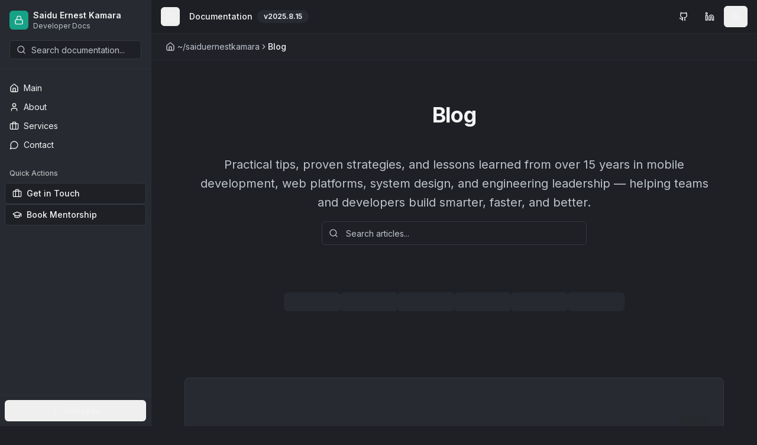

--- FILE ---
content_type: text/html; charset=utf-8
request_url: https://www.kamara.io/blog/interview-with-digi-no-developer-profiling/
body_size: 1512
content:
<!DOCTYPE html>
<html lang="en" class="dark">
  <head>
    <meta charset="UTF-8" />
    <meta name="viewport" content="width=device-width, initial-scale=1.0" />
    <title>Saidu Ernest Kamara - Senior Software Engineer & Mobile Development Expert</title>
    <meta name="description" content="Senior Software Engineer specializing in Android, Compose Multiplatform, and SaaS development. 15+ years experience helping teams build better mobile apps. Available for consulting and mentorship." />
    <meta name="author" content="Saidu Ernest Kamara" />
    <meta name="keywords" content="Android Engineer London, Compose Multiplatform Expert, African SaaS Consultant, Mobile Development, Software Engineering Mentor" />

    <meta property="og:title" content="Saidu Ernest Kamara - Senior Software Engineer & Mobile Development Expert" />
    <meta property="og:description" content="Senior Software Engineer specializing in Android, Compose Multiplatform, and SaaS development. Available for consulting and mentorship." />
    <meta property="og:type" content="website" />
    <meta property="og:image" content="/og-image.jpg" />
    <meta property="og:image:width" content="1200" />
    <meta property="og:image:height" content="630" />
    <meta property="og:url" content="https://saidukamara.com" />

    <link rel="preconnect" href="https://fonts.googleapis.com">
    <link rel="preconnect" href="https://fonts.gstatic.com" crossorigin>
    <link href="https://fonts.googleapis.com/css2?family=Inter:wght@300;400;500;600;700;800&family=JetBrains+Mono:wght@400;500&display=swap" rel="stylesheet">

    <!-- Favicon and Icons -->
    <link rel="icon" href="/favicon.ico" type="image/x-icon" />
    <link rel="icon" href="/favicon-16x16.png" sizes="16x16" type="image/png" />
    <link rel="icon" href="/favicon-32x32.png" sizes="32x32" type="image/png" />
    <link rel="apple-touch-icon" href="/apple-touch-icon.png" sizes="180x180" />
    <link rel="manifest" href="/site.webmanifest" />
    
    <!-- Android Chrome Icons -->
    <link rel="icon" href="/android-chrome-192x192.png" sizes="192x192" type="image/png" />
    <link rel="icon" href="/android-chrome-512x512.png" sizes="512x512" type="image/png" />

    <meta name="twitter:card" content="summary_large_image" />
    <meta name="twitter:site" content="@saidukamara" />
    <meta name="twitter:image" content="/og-image.jpg" />
    
    <link rel="canonical" href="https://saidukamara.com" />
    <meta name="robots" content="index, follow" />
    <meta name="theme-color" content="#059669" />
    
    <!-- PWA Meta Tags -->
    <meta name="apple-mobile-web-app-capable" content="yes" />
    <meta name="apple-mobile-web-app-status-bar-style" content="default" />
    <meta name="apple-mobile-web-app-title" content="Saidu Kamara" />
    <meta name="msapplication-TileColor" content="#059669" />
    <meta name="msapplication-config" content="/browserconfig.xml" />
    <script type="module" crossorigin src="/assets/index-DHN5XeFn.js"></script>
    <link rel="stylesheet" crossorigin href="/assets/index-D3VngzEc.css">
  <script defer src="https://www.kamara.io/~flock.js" data-proxy-url="https://www.kamara.io/~api/analytics"></script></head>

  <body>
    <div id="root"></div>
  </body>
</html>


--- FILE ---
content_type: text/javascript; charset=utf-8
request_url: https://www.kamara.io/assets/index-DHN5XeFn.js
body_size: 245559
content:
var Mx=e=>{throw TypeError(e)};var Sf=(e,t,r)=>t.has(e)||Mx("Cannot "+r);var E=(e,t,r)=>(Sf(e,t,"read from private field"),r?r.call(e):t.get(e)),he=(e,t,r)=>t.has(e)?Mx("Cannot add the same private member more than once"):t instanceof WeakSet?t.add(e):t.set(e,r),ee=(e,t,r,n)=>(Sf(e,t,"write to private field"),n?n.call(e,r):t.set(e,r),r),ke=(e,t,r)=>(Sf(e,t,"access private method"),r);var fu=(e,t,r,n)=>({set _(s){ee(e,t,s,r)},get _(){return E(e,t,n)}});function bE(e,t){for(var r=0;r<t.length;r++){const n=t[r];if(typeof n!="string"&&!Array.isArray(n)){for(const s in n)if(s!=="default"&&!(s in e)){const a=Object.getOwnPropertyDescriptor(n,s);a&&Object.defineProperty(e,s,a.get?a:{enumerable:!0,get:()=>n[s]})}}}return Object.freeze(Object.defineProperty(e,Symbol.toStringTag,{value:"Module"}))}(function(){const t=document.createElement("link").relList;if(t&&t.supports&&t.supports("modulepreload"))return;for(const s of document.querySelectorAll('link[rel="modulepreload"]'))n(s);new MutationObserver(s=>{for(const a of s)if(a.type==="childList")for(const o of a.addedNodes)o.tagName==="LINK"&&o.rel==="modulepreload"&&n(o)}).observe(document,{childList:!0,subtree:!0});function r(s){const a={};return s.integrity&&(a.integrity=s.integrity),s.referrerPolicy&&(a.referrerPolicy=s.referrerPolicy),s.crossOrigin==="use-credentials"?a.credentials="include":s.crossOrigin==="anonymous"?a.credentials="omit":a.credentials="same-origin",a}function n(s){if(s.ep)return;s.ep=!0;const a=r(s);fetch(s.href,a)}})();var Lr=typeof globalThis<"u"?globalThis:typeof window<"u"?window:typeof global<"u"?global:typeof self<"u"?self:{};function eb(e){return e&&e.__esModule&&Object.prototype.hasOwnProperty.call(e,"default")?e.default:e}function jE(e){if(e.__esModule)return e;var t=e.default;if(typeof t=="function"){var r=function n(){return this instanceof n?Reflect.construct(t,arguments,this.constructor):t.apply(this,arguments)};r.prototype=t.prototype}else r={};return Object.defineProperty(r,"__esModule",{value:!0}),Object.keys(e).forEach(function(n){var s=Object.getOwnPropertyDescriptor(e,n);Object.defineProperty(r,n,s.get?s:{enumerable:!0,get:function(){return e[n]}})}),r}var tb={exports:{}},mh={},rb={exports:{}},Pe={};/**
 * @license React
 * react.production.min.js
 *
 * Copyright (c) Facebook, Inc. and its affiliates.
 *
 * This source code is licensed under the MIT license found in the
 * LICENSE file in the root directory of this source tree.
 */var Uc=Symbol.for("react.element"),_E=Symbol.for("react.portal"),SE=Symbol.for("react.fragment"),NE=Symbol.for("react.strict_mode"),kE=Symbol.for("react.profiler"),CE=Symbol.for("react.provider"),EE=Symbol.for("react.context"),TE=Symbol.for("react.forward_ref"),PE=Symbol.for("react.suspense"),RE=Symbol.for("react.memo"),AE=Symbol.for("react.lazy"),Dx=Symbol.iterator;function OE(e){return e===null||typeof e!="object"?null:(e=Dx&&e[Dx]||e["@@iterator"],typeof e=="function"?e:null)}var nb={isMounted:function(){return!1},enqueueForceUpdate:function(){},enqueueReplaceState:function(){},enqueueSetState:function(){}},sb=Object.assign,ib={};function Ho(e,t,r){this.props=e,this.context=t,this.refs=ib,this.updater=r||nb}Ho.prototype.isReactComponent={};Ho.prototype.setState=function(e,t){if(typeof e!="object"&&typeof e!="function"&&e!=null)throw Error("setState(...): takes an object of state variables to update or a function which returns an object of state variables.");this.updater.enqueueSetState(this,e,t,"setState")};Ho.prototype.forceUpdate=function(e){this.updater.enqueueForceUpdate(this,e,"forceUpdate")};function ab(){}ab.prototype=Ho.prototype;function gg(e,t,r){this.props=e,this.context=t,this.refs=ib,this.updater=r||nb}var vg=gg.prototype=new ab;vg.constructor=gg;sb(vg,Ho.prototype);vg.isPureReactComponent=!0;var Lx=Array.isArray,ob=Object.prototype.hasOwnProperty,xg={current:null},lb={key:!0,ref:!0,__self:!0,__source:!0};function cb(e,t,r){var n,s={},a=null,o=null;if(t!=null)for(n in t.ref!==void 0&&(o=t.ref),t.key!==void 0&&(a=""+t.key),t)ob.call(t,n)&&!lb.hasOwnProperty(n)&&(s[n]=t[n]);var l=arguments.length-2;if(l===1)s.children=r;else if(1<l){for(var c=Array(l),u=0;u<l;u++)c[u]=arguments[u+2];s.children=c}if(e&&e.defaultProps)for(n in l=e.defaultProps,l)s[n]===void 0&&(s[n]=l[n]);return{$$typeof:Uc,type:e,key:a,ref:o,props:s,_owner:xg.current}}function IE(e,t){return{$$typeof:Uc,type:e.type,key:t,ref:e.ref,props:e.props,_owner:e._owner}}function yg(e){return typeof e=="object"&&e!==null&&e.$$typeof===Uc}function ME(e){var t={"=":"=0",":":"=2"};return"$"+e.replace(/[=:]/g,function(r){return t[r]})}var Fx=/\/+/g;function Nf(e,t){return typeof e=="object"&&e!==null&&e.key!=null?ME(""+e.key):t.toString(36)}function Hu(e,t,r,n,s){var a=typeof e;(a==="undefined"||a==="boolean")&&(e=null);var o=!1;if(e===null)o=!0;else switch(a){case"string":case"number":o=!0;break;case"object":switch(e.$$typeof){case Uc:case _E:o=!0}}if(o)return o=e,s=s(o),e=n===""?"."+Nf(o,0):n,Lx(s)?(r="",e!=null&&(r=e.replace(Fx,"$&/")+"/"),Hu(s,t,r,"",function(u){return u})):s!=null&&(yg(s)&&(s=IE(s,r+(!s.key||o&&o.key===s.key?"":(""+s.key).replace(Fx,"$&/")+"/")+e)),t.push(s)),1;if(o=0,n=n===""?".":n+":",Lx(e))for(var l=0;l<e.length;l++){a=e[l];var c=n+Nf(a,l);o+=Hu(a,t,r,c,s)}else if(c=OE(e),typeof c=="function")for(e=c.call(e),l=0;!(a=e.next()).done;)a=a.value,c=n+Nf(a,l++),o+=Hu(a,t,r,c,s);else if(a==="object")throw t=String(e),Error("Objects are not valid as a React child (found: "+(t==="[object Object]"?"object with keys {"+Object.keys(e).join(", ")+"}":t)+"). If you meant to render a collection of children, use an array instead.");return o}function mu(e,t,r){if(e==null)return e;var n=[],s=0;return Hu(e,n,"","",function(a){return t.call(r,a,s++)}),n}function DE(e){if(e._status===-1){var t=e._result;t=t(),t.then(function(r){(e._status===0||e._status===-1)&&(e._status=1,e._result=r)},function(r){(e._status===0||e._status===-1)&&(e._status=2,e._result=r)}),e._status===-1&&(e._status=0,e._result=t)}if(e._status===1)return e._result.default;throw e._result}var Yt={current:null},Ku={transition:null},LE={ReactCurrentDispatcher:Yt,ReactCurrentBatchConfig:Ku,ReactCurrentOwner:xg};function ub(){throw Error("act(...) is not supported in production builds of React.")}Pe.Children={map:mu,forEach:function(e,t,r){mu(e,function(){t.apply(this,arguments)},r)},count:function(e){var t=0;return mu(e,function(){t++}),t},toArray:function(e){return mu(e,function(t){return t})||[]},only:function(e){if(!yg(e))throw Error("React.Children.only expected to receive a single React element child.");return e}};Pe.Component=Ho;Pe.Fragment=SE;Pe.Profiler=kE;Pe.PureComponent=gg;Pe.StrictMode=NE;Pe.Suspense=PE;Pe.__SECRET_INTERNALS_DO_NOT_USE_OR_YOU_WILL_BE_FIRED=LE;Pe.act=ub;Pe.cloneElement=function(e,t,r){if(e==null)throw Error("React.cloneElement(...): The argument must be a React element, but you passed "+e+".");var n=sb({},e.props),s=e.key,a=e.ref,o=e._owner;if(t!=null){if(t.ref!==void 0&&(a=t.ref,o=xg.current),t.key!==void 0&&(s=""+t.key),e.type&&e.type.defaultProps)var l=e.type.defaultProps;for(c in t)ob.call(t,c)&&!lb.hasOwnProperty(c)&&(n[c]=t[c]===void 0&&l!==void 0?l[c]:t[c])}var c=arguments.length-2;if(c===1)n.children=r;else if(1<c){l=Array(c);for(var u=0;u<c;u++)l[u]=arguments[u+2];n.children=l}return{$$typeof:Uc,type:e.type,key:s,ref:a,props:n,_owner:o}};Pe.createContext=function(e){return e={$$typeof:EE,_currentValue:e,_currentValue2:e,_threadCount:0,Provider:null,Consumer:null,_defaultValue:null,_globalName:null},e.Provider={$$typeof:CE,_context:e},e.Consumer=e};Pe.createElement=cb;Pe.createFactory=function(e){var t=cb.bind(null,e);return t.type=e,t};Pe.createRef=function(){return{current:null}};Pe.forwardRef=function(e){return{$$typeof:TE,render:e}};Pe.isValidElement=yg;Pe.lazy=function(e){return{$$typeof:AE,_payload:{_status:-1,_result:e},_init:DE}};Pe.memo=function(e,t){return{$$typeof:RE,type:e,compare:t===void 0?null:t}};Pe.startTransition=function(e){var t=Ku.transition;Ku.transition={};try{e()}finally{Ku.transition=t}};Pe.unstable_act=ub;Pe.useCallback=function(e,t){return Yt.current.useCallback(e,t)};Pe.useContext=function(e){return Yt.current.useContext(e)};Pe.useDebugValue=function(){};Pe.useDeferredValue=function(e){return Yt.current.useDeferredValue(e)};Pe.useEffect=function(e,t){return Yt.current.useEffect(e,t)};Pe.useId=function(){return Yt.current.useId()};Pe.useImperativeHandle=function(e,t,r){return Yt.current.useImperativeHandle(e,t,r)};Pe.useInsertionEffect=function(e,t){return Yt.current.useInsertionEffect(e,t)};Pe.useLayoutEffect=function(e,t){return Yt.current.useLayoutEffect(e,t)};Pe.useMemo=function(e,t){return Yt.current.useMemo(e,t)};Pe.useReducer=function(e,t,r){return Yt.current.useReducer(e,t,r)};Pe.useRef=function(e){return Yt.current.useRef(e)};Pe.useState=function(e){return Yt.current.useState(e)};Pe.useSyncExternalStore=function(e,t,r){return Yt.current.useSyncExternalStore(e,t,r)};Pe.useTransition=function(){return Yt.current.useTransition()};Pe.version="18.3.1";rb.exports=Pe;var f=rb.exports;const L=eb(f),wg=bE({__proto__:null,default:L},[f]);/**
 * @license React
 * react-jsx-runtime.production.min.js
 *
 * Copyright (c) Facebook, Inc. and its affiliates.
 *
 * This source code is licensed under the MIT license found in the
 * LICENSE file in the root directory of this source tree.
 */var FE=f,$E=Symbol.for("react.element"),BE=Symbol.for("react.fragment"),UE=Object.prototype.hasOwnProperty,zE=FE.__SECRET_INTERNALS_DO_NOT_USE_OR_YOU_WILL_BE_FIRED.ReactCurrentOwner,VE={key:!0,ref:!0,__self:!0,__source:!0};function db(e,t,r){var n,s={},a=null,o=null;r!==void 0&&(a=""+r),t.key!==void 0&&(a=""+t.key),t.ref!==void 0&&(o=t.ref);for(n in t)UE.call(t,n)&&!VE.hasOwnProperty(n)&&(s[n]=t[n]);if(e&&e.defaultProps)for(n in t=e.defaultProps,t)s[n]===void 0&&(s[n]=t[n]);return{$$typeof:$E,type:e,key:a,ref:o,props:s,_owner:zE.current}}mh.Fragment=BE;mh.jsx=db;mh.jsxs=db;tb.exports=mh;var i=tb.exports,hb={exports:{}},Er={},fb={exports:{}},mb={};/**
 * @license React
 * scheduler.production.min.js
 *
 * Copyright (c) Facebook, Inc. and its affiliates.
 *
 * This source code is licensed under the MIT license found in the
 * LICENSE file in the root directory of this source tree.
 */(function(e){function t(I,P){var z=I.length;I.push(P);e:for(;0<z;){var le=z-1>>>1,ne=I[le];if(0<s(ne,P))I[le]=P,I[z]=ne,z=le;else break e}}function r(I){return I.length===0?null:I[0]}function n(I){if(I.length===0)return null;var P=I[0],z=I.pop();if(z!==P){I[0]=z;e:for(var le=0,ne=I.length,xe=ne>>>1;le<xe;){var ge=2*(le+1)-1,Ue=I[ge],Ve=ge+1,K=I[Ve];if(0>s(Ue,z))Ve<ne&&0>s(K,Ue)?(I[le]=K,I[Ve]=z,le=Ve):(I[le]=Ue,I[ge]=z,le=ge);else if(Ve<ne&&0>s(K,z))I[le]=K,I[Ve]=z,le=Ve;else break e}}return P}function s(I,P){var z=I.sortIndex-P.sortIndex;return z!==0?z:I.id-P.id}if(typeof performance=="object"&&typeof performance.now=="function"){var a=performance;e.unstable_now=function(){return a.now()}}else{var o=Date,l=o.now();e.unstable_now=function(){return o.now()-l}}var c=[],u=[],d=1,h=null,m=3,p=!1,b=!1,v=!1,w=typeof setTimeout=="function"?setTimeout:null,y=typeof clearTimeout=="function"?clearTimeout:null,g=typeof setImmediate<"u"?setImmediate:null;typeof navigator<"u"&&navigator.scheduling!==void 0&&navigator.scheduling.isInputPending!==void 0&&navigator.scheduling.isInputPending.bind(navigator.scheduling);function x(I){for(var P=r(u);P!==null;){if(P.callback===null)n(u);else if(P.startTime<=I)n(u),P.sortIndex=P.expirationTime,t(c,P);else break;P=r(u)}}function j(I){if(v=!1,x(I),!b)if(r(c)!==null)b=!0,W(N);else{var P=r(u);P!==null&&re(j,P.startTime-I)}}function N(I,P){b=!1,v&&(v=!1,y(k),k=-1),p=!0;var z=m;try{for(x(P),h=r(c);h!==null&&(!(h.expirationTime>P)||I&&!M());){var le=h.callback;if(typeof le=="function"){h.callback=null,m=h.priorityLevel;var ne=le(h.expirationTime<=P);P=e.unstable_now(),typeof ne=="function"?h.callback=ne:h===r(c)&&n(c),x(P)}else n(c);h=r(c)}if(h!==null)var xe=!0;else{var ge=r(u);ge!==null&&re(j,ge.startTime-P),xe=!1}return xe}finally{h=null,m=z,p=!1}}var _=!1,S=null,k=-1,R=5,C=-1;function M(){return!(e.unstable_now()-C<R)}function O(){if(S!==null){var I=e.unstable_now();C=I;var P=!0;try{P=S(!0,I)}finally{P?B():(_=!1,S=null)}}else _=!1}var B;if(typeof g=="function")B=function(){g(O)};else if(typeof MessageChannel<"u"){var F=new MessageChannel,X=F.port2;F.port1.onmessage=O,B=function(){X.postMessage(null)}}else B=function(){w(O,0)};function W(I){S=I,_||(_=!0,B())}function re(I,P){k=w(function(){I(e.unstable_now())},P)}e.unstable_IdlePriority=5,e.unstable_ImmediatePriority=1,e.unstable_LowPriority=4,e.unstable_NormalPriority=3,e.unstable_Profiling=null,e.unstable_UserBlockingPriority=2,e.unstable_cancelCallback=function(I){I.callback=null},e.unstable_continueExecution=function(){b||p||(b=!0,W(N))},e.unstable_forceFrameRate=function(I){0>I||125<I?console.error("forceFrameRate takes a positive int between 0 and 125, forcing frame rates higher than 125 fps is not supported"):R=0<I?Math.floor(1e3/I):5},e.unstable_getCurrentPriorityLevel=function(){return m},e.unstable_getFirstCallbackNode=function(){return r(c)},e.unstable_next=function(I){switch(m){case 1:case 2:case 3:var P=3;break;default:P=m}var z=m;m=P;try{return I()}finally{m=z}},e.unstable_pauseExecution=function(){},e.unstable_requestPaint=function(){},e.unstable_runWithPriority=function(I,P){switch(I){case 1:case 2:case 3:case 4:case 5:break;default:I=3}var z=m;m=I;try{return P()}finally{m=z}},e.unstable_scheduleCallback=function(I,P,z){var le=e.unstable_now();switch(typeof z=="object"&&z!==null?(z=z.delay,z=typeof z=="number"&&0<z?le+z:le):z=le,I){case 1:var ne=-1;break;case 2:ne=250;break;case 5:ne=1073741823;break;case 4:ne=1e4;break;default:ne=5e3}return ne=z+ne,I={id:d++,callback:P,priorityLevel:I,startTime:z,expirationTime:ne,sortIndex:-1},z>le?(I.sortIndex=z,t(u,I),r(c)===null&&I===r(u)&&(v?(y(k),k=-1):v=!0,re(j,z-le))):(I.sortIndex=ne,t(c,I),b||p||(b=!0,W(N))),I},e.unstable_shouldYield=M,e.unstable_wrapCallback=function(I){var P=m;return function(){var z=m;m=P;try{return I.apply(this,arguments)}finally{m=z}}}})(mb);fb.exports=mb;var WE=fb.exports;/**
 * @license React
 * react-dom.production.min.js
 *
 * Copyright (c) Facebook, Inc. and its affiliates.
 *
 * This source code is licensed under the MIT license found in the
 * LICENSE file in the root directory of this source tree.
 */var qE=f,br=WE;function U(e){for(var t="https://reactjs.org/docs/error-decoder.html?invariant="+e,r=1;r<arguments.length;r++)t+="&args[]="+encodeURIComponent(arguments[r]);return"Minified React error #"+e+"; visit "+t+" for the full message or use the non-minified dev environment for full errors and additional helpful warnings."}var pb=new Set,rc={};function ya(e,t){Eo(e,t),Eo(e+"Capture",t)}function Eo(e,t){for(rc[e]=t,e=0;e<t.length;e++)pb.add(t[e])}var ls=!(typeof window>"u"||typeof window.document>"u"||typeof window.document.createElement>"u"),Sm=Object.prototype.hasOwnProperty,HE=/^[:A-Z_a-z\u00C0-\u00D6\u00D8-\u00F6\u00F8-\u02FF\u0370-\u037D\u037F-\u1FFF\u200C-\u200D\u2070-\u218F\u2C00-\u2FEF\u3001-\uD7FF\uF900-\uFDCF\uFDF0-\uFFFD][:A-Z_a-z\u00C0-\u00D6\u00D8-\u00F6\u00F8-\u02FF\u0370-\u037D\u037F-\u1FFF\u200C-\u200D\u2070-\u218F\u2C00-\u2FEF\u3001-\uD7FF\uF900-\uFDCF\uFDF0-\uFFFD\-.0-9\u00B7\u0300-\u036F\u203F-\u2040]*$/,$x={},Bx={};function KE(e){return Sm.call(Bx,e)?!0:Sm.call($x,e)?!1:HE.test(e)?Bx[e]=!0:($x[e]=!0,!1)}function GE(e,t,r,n){if(r!==null&&r.type===0)return!1;switch(typeof t){case"function":case"symbol":return!0;case"boolean":return n?!1:r!==null?!r.acceptsBooleans:(e=e.toLowerCase().slice(0,5),e!=="data-"&&e!=="aria-");default:return!1}}function QE(e,t,r,n){if(t===null||typeof t>"u"||GE(e,t,r,n))return!0;if(n)return!1;if(r!==null)switch(r.type){case 3:return!t;case 4:return t===!1;case 5:return isNaN(t);case 6:return isNaN(t)||1>t}return!1}function Zt(e,t,r,n,s,a,o){this.acceptsBooleans=t===2||t===3||t===4,this.attributeName=n,this.attributeNamespace=s,this.mustUseProperty=r,this.propertyName=e,this.type=t,this.sanitizeURL=a,this.removeEmptyString=o}var At={};"children dangerouslySetInnerHTML defaultValue defaultChecked innerHTML suppressContentEditableWarning suppressHydrationWarning style".split(" ").forEach(function(e){At[e]=new Zt(e,0,!1,e,null,!1,!1)});[["acceptCharset","accept-charset"],["className","class"],["htmlFor","for"],["httpEquiv","http-equiv"]].forEach(function(e){var t=e[0];At[t]=new Zt(t,1,!1,e[1],null,!1,!1)});["contentEditable","draggable","spellCheck","value"].forEach(function(e){At[e]=new Zt(e,2,!1,e.toLowerCase(),null,!1,!1)});["autoReverse","externalResourcesRequired","focusable","preserveAlpha"].forEach(function(e){At[e]=new Zt(e,2,!1,e,null,!1,!1)});"allowFullScreen async autoFocus autoPlay controls default defer disabled disablePictureInPicture disableRemotePlayback formNoValidate hidden loop noModule noValidate open playsInline readOnly required reversed scoped seamless itemScope".split(" ").forEach(function(e){At[e]=new Zt(e,3,!1,e.toLowerCase(),null,!1,!1)});["checked","multiple","muted","selected"].forEach(function(e){At[e]=new Zt(e,3,!0,e,null,!1,!1)});["capture","download"].forEach(function(e){At[e]=new Zt(e,4,!1,e,null,!1,!1)});["cols","rows","size","span"].forEach(function(e){At[e]=new Zt(e,6,!1,e,null,!1,!1)});["rowSpan","start"].forEach(function(e){At[e]=new Zt(e,5,!1,e.toLowerCase(),null,!1,!1)});var bg=/[\-:]([a-z])/g;function jg(e){return e[1].toUpperCase()}"accent-height alignment-baseline arabic-form baseline-shift cap-height clip-path clip-rule color-interpolation color-interpolation-filters color-profile color-rendering dominant-baseline enable-background fill-opacity fill-rule flood-color flood-opacity font-family font-size font-size-adjust font-stretch font-style font-variant font-weight glyph-name glyph-orientation-horizontal glyph-orientation-vertical horiz-adv-x horiz-origin-x image-rendering letter-spacing lighting-color marker-end marker-mid marker-start overline-position overline-thickness paint-order panose-1 pointer-events rendering-intent shape-rendering stop-color stop-opacity strikethrough-position strikethrough-thickness stroke-dasharray stroke-dashoffset stroke-linecap stroke-linejoin stroke-miterlimit stroke-opacity stroke-width text-anchor text-decoration text-rendering underline-position underline-thickness unicode-bidi unicode-range units-per-em v-alphabetic v-hanging v-ideographic v-mathematical vector-effect vert-adv-y vert-origin-x vert-origin-y word-spacing writing-mode xmlns:xlink x-height".split(" ").forEach(function(e){var t=e.replace(bg,jg);At[t]=new Zt(t,1,!1,e,null,!1,!1)});"xlink:actuate xlink:arcrole xlink:role xlink:show xlink:title xlink:type".split(" ").forEach(function(e){var t=e.replace(bg,jg);At[t]=new Zt(t,1,!1,e,"http://www.w3.org/1999/xlink",!1,!1)});["xml:base","xml:lang","xml:space"].forEach(function(e){var t=e.replace(bg,jg);At[t]=new Zt(t,1,!1,e,"http://www.w3.org/XML/1998/namespace",!1,!1)});["tabIndex","crossOrigin"].forEach(function(e){At[e]=new Zt(e,1,!1,e.toLowerCase(),null,!1,!1)});At.xlinkHref=new Zt("xlinkHref",1,!1,"xlink:href","http://www.w3.org/1999/xlink",!0,!1);["src","href","action","formAction"].forEach(function(e){At[e]=new Zt(e,1,!1,e.toLowerCase(),null,!0,!0)});function _g(e,t,r,n){var s=At.hasOwnProperty(t)?At[t]:null;(s!==null?s.type!==0:n||!(2<t.length)||t[0]!=="o"&&t[0]!=="O"||t[1]!=="n"&&t[1]!=="N")&&(QE(t,r,s,n)&&(r=null),n||s===null?KE(t)&&(r===null?e.removeAttribute(t):e.setAttribute(t,""+r)):s.mustUseProperty?e[s.propertyName]=r===null?s.type===3?!1:"":r:(t=s.attributeName,n=s.attributeNamespace,r===null?e.removeAttribute(t):(s=s.type,r=s===3||s===4&&r===!0?"":""+r,n?e.setAttributeNS(n,t,r):e.setAttribute(t,r))))}var gs=qE.__SECRET_INTERNALS_DO_NOT_USE_OR_YOU_WILL_BE_FIRED,pu=Symbol.for("react.element"),za=Symbol.for("react.portal"),Va=Symbol.for("react.fragment"),Sg=Symbol.for("react.strict_mode"),Nm=Symbol.for("react.profiler"),gb=Symbol.for("react.provider"),vb=Symbol.for("react.context"),Ng=Symbol.for("react.forward_ref"),km=Symbol.for("react.suspense"),Cm=Symbol.for("react.suspense_list"),kg=Symbol.for("react.memo"),Fs=Symbol.for("react.lazy"),xb=Symbol.for("react.offscreen"),Ux=Symbol.iterator;function dl(e){return e===null||typeof e!="object"?null:(e=Ux&&e[Ux]||e["@@iterator"],typeof e=="function"?e:null)}var dt=Object.assign,kf;function kl(e){if(kf===void 0)try{throw Error()}catch(r){var t=r.stack.trim().match(/\n( *(at )?)/);kf=t&&t[1]||""}return`
`+kf+e}var Cf=!1;function Ef(e,t){if(!e||Cf)return"";Cf=!0;var r=Error.prepareStackTrace;Error.prepareStackTrace=void 0;try{if(t)if(t=function(){throw Error()},Object.defineProperty(t.prototype,"props",{set:function(){throw Error()}}),typeof Reflect=="object"&&Reflect.construct){try{Reflect.construct(t,[])}catch(u){var n=u}Reflect.construct(e,[],t)}else{try{t.call()}catch(u){n=u}e.call(t.prototype)}else{try{throw Error()}catch(u){n=u}e()}}catch(u){if(u&&n&&typeof u.stack=="string"){for(var s=u.stack.split(`
`),a=n.stack.split(`
`),o=s.length-1,l=a.length-1;1<=o&&0<=l&&s[o]!==a[l];)l--;for(;1<=o&&0<=l;o--,l--)if(s[o]!==a[l]){if(o!==1||l!==1)do if(o--,l--,0>l||s[o]!==a[l]){var c=`
`+s[o].replace(" at new "," at ");return e.displayName&&c.includes("<anonymous>")&&(c=c.replace("<anonymous>",e.displayName)),c}while(1<=o&&0<=l);break}}}finally{Cf=!1,Error.prepareStackTrace=r}return(e=e?e.displayName||e.name:"")?kl(e):""}function YE(e){switch(e.tag){case 5:return kl(e.type);case 16:return kl("Lazy");case 13:return kl("Suspense");case 19:return kl("SuspenseList");case 0:case 2:case 15:return e=Ef(e.type,!1),e;case 11:return e=Ef(e.type.render,!1),e;case 1:return e=Ef(e.type,!0),e;default:return""}}function Em(e){if(e==null)return null;if(typeof e=="function")return e.displayName||e.name||null;if(typeof e=="string")return e;switch(e){case Va:return"Fragment";case za:return"Portal";case Nm:return"Profiler";case Sg:return"StrictMode";case km:return"Suspense";case Cm:return"SuspenseList"}if(typeof e=="object")switch(e.$$typeof){case vb:return(e.displayName||"Context")+".Consumer";case gb:return(e._context.displayName||"Context")+".Provider";case Ng:var t=e.render;return e=e.displayName,e||(e=t.displayName||t.name||"",e=e!==""?"ForwardRef("+e+")":"ForwardRef"),e;case kg:return t=e.displayName||null,t!==null?t:Em(e.type)||"Memo";case Fs:t=e._payload,e=e._init;try{return Em(e(t))}catch{}}return null}function ZE(e){var t=e.type;switch(e.tag){case 24:return"Cache";case 9:return(t.displayName||"Context")+".Consumer";case 10:return(t._context.displayName||"Context")+".Provider";case 18:return"DehydratedFragment";case 11:return e=t.render,e=e.displayName||e.name||"",t.displayName||(e!==""?"ForwardRef("+e+")":"ForwardRef");case 7:return"Fragment";case 5:return t;case 4:return"Portal";case 3:return"Root";case 6:return"Text";case 16:return Em(t);case 8:return t===Sg?"StrictMode":"Mode";case 22:return"Offscreen";case 12:return"Profiler";case 21:return"Scope";case 13:return"Suspense";case 19:return"SuspenseList";case 25:return"TracingMarker";case 1:case 0:case 17:case 2:case 14:case 15:if(typeof t=="function")return t.displayName||t.name||null;if(typeof t=="string")return t}return null}function pi(e){switch(typeof e){case"boolean":case"number":case"string":case"undefined":return e;case"object":return e;default:return""}}function yb(e){var t=e.type;return(e=e.nodeName)&&e.toLowerCase()==="input"&&(t==="checkbox"||t==="radio")}function JE(e){var t=yb(e)?"checked":"value",r=Object.getOwnPropertyDescriptor(e.constructor.prototype,t),n=""+e[t];if(!e.hasOwnProperty(t)&&typeof r<"u"&&typeof r.get=="function"&&typeof r.set=="function"){var s=r.get,a=r.set;return Object.defineProperty(e,t,{configurable:!0,get:function(){return s.call(this)},set:function(o){n=""+o,a.call(this,o)}}),Object.defineProperty(e,t,{enumerable:r.enumerable}),{getValue:function(){return n},setValue:function(o){n=""+o},stopTracking:function(){e._valueTracker=null,delete e[t]}}}}function gu(e){e._valueTracker||(e._valueTracker=JE(e))}function wb(e){if(!e)return!1;var t=e._valueTracker;if(!t)return!0;var r=t.getValue(),n="";return e&&(n=yb(e)?e.checked?"true":"false":e.value),e=n,e!==r?(t.setValue(e),!0):!1}function pd(e){if(e=e||(typeof document<"u"?document:void 0),typeof e>"u")return null;try{return e.activeElement||e.body}catch{return e.body}}function Tm(e,t){var r=t.checked;return dt({},t,{defaultChecked:void 0,defaultValue:void 0,value:void 0,checked:r??e._wrapperState.initialChecked})}function zx(e,t){var r=t.defaultValue==null?"":t.defaultValue,n=t.checked!=null?t.checked:t.defaultChecked;r=pi(t.value!=null?t.value:r),e._wrapperState={initialChecked:n,initialValue:r,controlled:t.type==="checkbox"||t.type==="radio"?t.checked!=null:t.value!=null}}function bb(e,t){t=t.checked,t!=null&&_g(e,"checked",t,!1)}function Pm(e,t){bb(e,t);var r=pi(t.value),n=t.type;if(r!=null)n==="number"?(r===0&&e.value===""||e.value!=r)&&(e.value=""+r):e.value!==""+r&&(e.value=""+r);else if(n==="submit"||n==="reset"){e.removeAttribute("value");return}t.hasOwnProperty("value")?Rm(e,t.type,r):t.hasOwnProperty("defaultValue")&&Rm(e,t.type,pi(t.defaultValue)),t.checked==null&&t.defaultChecked!=null&&(e.defaultChecked=!!t.defaultChecked)}function Vx(e,t,r){if(t.hasOwnProperty("value")||t.hasOwnProperty("defaultValue")){var n=t.type;if(!(n!=="submit"&&n!=="reset"||t.value!==void 0&&t.value!==null))return;t=""+e._wrapperState.initialValue,r||t===e.value||(e.value=t),e.defaultValue=t}r=e.name,r!==""&&(e.name=""),e.defaultChecked=!!e._wrapperState.initialChecked,r!==""&&(e.name=r)}function Rm(e,t,r){(t!=="number"||pd(e.ownerDocument)!==e)&&(r==null?e.defaultValue=""+e._wrapperState.initialValue:e.defaultValue!==""+r&&(e.defaultValue=""+r))}var Cl=Array.isArray;function to(e,t,r,n){if(e=e.options,t){t={};for(var s=0;s<r.length;s++)t["$"+r[s]]=!0;for(r=0;r<e.length;r++)s=t.hasOwnProperty("$"+e[r].value),e[r].selected!==s&&(e[r].selected=s),s&&n&&(e[r].defaultSelected=!0)}else{for(r=""+pi(r),t=null,s=0;s<e.length;s++){if(e[s].value===r){e[s].selected=!0,n&&(e[s].defaultSelected=!0);return}t!==null||e[s].disabled||(t=e[s])}t!==null&&(t.selected=!0)}}function Am(e,t){if(t.dangerouslySetInnerHTML!=null)throw Error(U(91));return dt({},t,{value:void 0,defaultValue:void 0,children:""+e._wrapperState.initialValue})}function Wx(e,t){var r=t.value;if(r==null){if(r=t.children,t=t.defaultValue,r!=null){if(t!=null)throw Error(U(92));if(Cl(r)){if(1<r.length)throw Error(U(93));r=r[0]}t=r}t==null&&(t=""),r=t}e._wrapperState={initialValue:pi(r)}}function jb(e,t){var r=pi(t.value),n=pi(t.defaultValue);r!=null&&(r=""+r,r!==e.value&&(e.value=r),t.defaultValue==null&&e.defaultValue!==r&&(e.defaultValue=r)),n!=null&&(e.defaultValue=""+n)}function qx(e){var t=e.textContent;t===e._wrapperState.initialValue&&t!==""&&t!==null&&(e.value=t)}function _b(e){switch(e){case"svg":return"http://www.w3.org/2000/svg";case"math":return"http://www.w3.org/1998/Math/MathML";default:return"http://www.w3.org/1999/xhtml"}}function Om(e,t){return e==null||e==="http://www.w3.org/1999/xhtml"?_b(t):e==="http://www.w3.org/2000/svg"&&t==="foreignObject"?"http://www.w3.org/1999/xhtml":e}var vu,Sb=function(e){return typeof MSApp<"u"&&MSApp.execUnsafeLocalFunction?function(t,r,n,s){MSApp.execUnsafeLocalFunction(function(){return e(t,r,n,s)})}:e}(function(e,t){if(e.namespaceURI!=="http://www.w3.org/2000/svg"||"innerHTML"in e)e.innerHTML=t;else{for(vu=vu||document.createElement("div"),vu.innerHTML="<svg>"+t.valueOf().toString()+"</svg>",t=vu.firstChild;e.firstChild;)e.removeChild(e.firstChild);for(;t.firstChild;)e.appendChild(t.firstChild)}});function nc(e,t){if(t){var r=e.firstChild;if(r&&r===e.lastChild&&r.nodeType===3){r.nodeValue=t;return}}e.textContent=t}var Ml={animationIterationCount:!0,aspectRatio:!0,borderImageOutset:!0,borderImageSlice:!0,borderImageWidth:!0,boxFlex:!0,boxFlexGroup:!0,boxOrdinalGroup:!0,columnCount:!0,columns:!0,flex:!0,flexGrow:!0,flexPositive:!0,flexShrink:!0,flexNegative:!0,flexOrder:!0,gridArea:!0,gridRow:!0,gridRowEnd:!0,gridRowSpan:!0,gridRowStart:!0,gridColumn:!0,gridColumnEnd:!0,gridColumnSpan:!0,gridColumnStart:!0,fontWeight:!0,lineClamp:!0,lineHeight:!0,opacity:!0,order:!0,orphans:!0,tabSize:!0,widows:!0,zIndex:!0,zoom:!0,fillOpacity:!0,floodOpacity:!0,stopOpacity:!0,strokeDasharray:!0,strokeDashoffset:!0,strokeMiterlimit:!0,strokeOpacity:!0,strokeWidth:!0},XE=["Webkit","ms","Moz","O"];Object.keys(Ml).forEach(function(e){XE.forEach(function(t){t=t+e.charAt(0).toUpperCase()+e.substring(1),Ml[t]=Ml[e]})});function Nb(e,t,r){return t==null||typeof t=="boolean"||t===""?"":r||typeof t!="number"||t===0||Ml.hasOwnProperty(e)&&Ml[e]?(""+t).trim():t+"px"}function kb(e,t){e=e.style;for(var r in t)if(t.hasOwnProperty(r)){var n=r.indexOf("--")===0,s=Nb(r,t[r],n);r==="float"&&(r="cssFloat"),n?e.setProperty(r,s):e[r]=s}}var e2=dt({menuitem:!0},{area:!0,base:!0,br:!0,col:!0,embed:!0,hr:!0,img:!0,input:!0,keygen:!0,link:!0,meta:!0,param:!0,source:!0,track:!0,wbr:!0});function Im(e,t){if(t){if(e2[e]&&(t.children!=null||t.dangerouslySetInnerHTML!=null))throw Error(U(137,e));if(t.dangerouslySetInnerHTML!=null){if(t.children!=null)throw Error(U(60));if(typeof t.dangerouslySetInnerHTML!="object"||!("__html"in t.dangerouslySetInnerHTML))throw Error(U(61))}if(t.style!=null&&typeof t.style!="object")throw Error(U(62))}}function Mm(e,t){if(e.indexOf("-")===-1)return typeof t.is=="string";switch(e){case"annotation-xml":case"color-profile":case"font-face":case"font-face-src":case"font-face-uri":case"font-face-format":case"font-face-name":case"missing-glyph":return!1;default:return!0}}var Dm=null;function Cg(e){return e=e.target||e.srcElement||window,e.correspondingUseElement&&(e=e.correspondingUseElement),e.nodeType===3?e.parentNode:e}var Lm=null,ro=null,no=null;function Hx(e){if(e=Wc(e)){if(typeof Lm!="function")throw Error(U(280));var t=e.stateNode;t&&(t=yh(t),Lm(e.stateNode,e.type,t))}}function Cb(e){ro?no?no.push(e):no=[e]:ro=e}function Eb(){if(ro){var e=ro,t=no;if(no=ro=null,Hx(e),t)for(e=0;e<t.length;e++)Hx(t[e])}}function Tb(e,t){return e(t)}function Pb(){}var Tf=!1;function Rb(e,t,r){if(Tf)return e(t,r);Tf=!0;try{return Tb(e,t,r)}finally{Tf=!1,(ro!==null||no!==null)&&(Pb(),Eb())}}function sc(e,t){var r=e.stateNode;if(r===null)return null;var n=yh(r);if(n===null)return null;r=n[t];e:switch(t){case"onClick":case"onClickCapture":case"onDoubleClick":case"onDoubleClickCapture":case"onMouseDown":case"onMouseDownCapture":case"onMouseMove":case"onMouseMoveCapture":case"onMouseUp":case"onMouseUpCapture":case"onMouseEnter":(n=!n.disabled)||(e=e.type,n=!(e==="button"||e==="input"||e==="select"||e==="textarea")),e=!n;break e;default:e=!1}if(e)return null;if(r&&typeof r!="function")throw Error(U(231,t,typeof r));return r}var Fm=!1;if(ls)try{var hl={};Object.defineProperty(hl,"passive",{get:function(){Fm=!0}}),window.addEventListener("test",hl,hl),window.removeEventListener("test",hl,hl)}catch{Fm=!1}function t2(e,t,r,n,s,a,o,l,c){var u=Array.prototype.slice.call(arguments,3);try{t.apply(r,u)}catch(d){this.onError(d)}}var Dl=!1,gd=null,vd=!1,$m=null,r2={onError:function(e){Dl=!0,gd=e}};function n2(e,t,r,n,s,a,o,l,c){Dl=!1,gd=null,t2.apply(r2,arguments)}function s2(e,t,r,n,s,a,o,l,c){if(n2.apply(this,arguments),Dl){if(Dl){var u=gd;Dl=!1,gd=null}else throw Error(U(198));vd||(vd=!0,$m=u)}}function wa(e){var t=e,r=e;if(e.alternate)for(;t.return;)t=t.return;else{e=t;do t=e,t.flags&4098&&(r=t.return),e=t.return;while(e)}return t.tag===3?r:null}function Ab(e){if(e.tag===13){var t=e.memoizedState;if(t===null&&(e=e.alternate,e!==null&&(t=e.memoizedState)),t!==null)return t.dehydrated}return null}function Kx(e){if(wa(e)!==e)throw Error(U(188))}function i2(e){var t=e.alternate;if(!t){if(t=wa(e),t===null)throw Error(U(188));return t!==e?null:e}for(var r=e,n=t;;){var s=r.return;if(s===null)break;var a=s.alternate;if(a===null){if(n=s.return,n!==null){r=n;continue}break}if(s.child===a.child){for(a=s.child;a;){if(a===r)return Kx(s),e;if(a===n)return Kx(s),t;a=a.sibling}throw Error(U(188))}if(r.return!==n.return)r=s,n=a;else{for(var o=!1,l=s.child;l;){if(l===r){o=!0,r=s,n=a;break}if(l===n){o=!0,n=s,r=a;break}l=l.sibling}if(!o){for(l=a.child;l;){if(l===r){o=!0,r=a,n=s;break}if(l===n){o=!0,n=a,r=s;break}l=l.sibling}if(!o)throw Error(U(189))}}if(r.alternate!==n)throw Error(U(190))}if(r.tag!==3)throw Error(U(188));return r.stateNode.current===r?e:t}function Ob(e){return e=i2(e),e!==null?Ib(e):null}function Ib(e){if(e.tag===5||e.tag===6)return e;for(e=e.child;e!==null;){var t=Ib(e);if(t!==null)return t;e=e.sibling}return null}var Mb=br.unstable_scheduleCallback,Gx=br.unstable_cancelCallback,a2=br.unstable_shouldYield,o2=br.unstable_requestPaint,gt=br.unstable_now,l2=br.unstable_getCurrentPriorityLevel,Eg=br.unstable_ImmediatePriority,Db=br.unstable_UserBlockingPriority,xd=br.unstable_NormalPriority,c2=br.unstable_LowPriority,Lb=br.unstable_IdlePriority,ph=null,On=null;function u2(e){if(On&&typeof On.onCommitFiberRoot=="function")try{On.onCommitFiberRoot(ph,e,void 0,(e.current.flags&128)===128)}catch{}}var on=Math.clz32?Math.clz32:f2,d2=Math.log,h2=Math.LN2;function f2(e){return e>>>=0,e===0?32:31-(d2(e)/h2|0)|0}var xu=64,yu=4194304;function El(e){switch(e&-e){case 1:return 1;case 2:return 2;case 4:return 4;case 8:return 8;case 16:return 16;case 32:return 32;case 64:case 128:case 256:case 512:case 1024:case 2048:case 4096:case 8192:case 16384:case 32768:case 65536:case 131072:case 262144:case 524288:case 1048576:case 2097152:return e&4194240;case 4194304:case 8388608:case 16777216:case 33554432:case 67108864:return e&130023424;case 134217728:return 134217728;case 268435456:return 268435456;case 536870912:return 536870912;case 1073741824:return 1073741824;default:return e}}function yd(e,t){var r=e.pendingLanes;if(r===0)return 0;var n=0,s=e.suspendedLanes,a=e.pingedLanes,o=r&268435455;if(o!==0){var l=o&~s;l!==0?n=El(l):(a&=o,a!==0&&(n=El(a)))}else o=r&~s,o!==0?n=El(o):a!==0&&(n=El(a));if(n===0)return 0;if(t!==0&&t!==n&&!(t&s)&&(s=n&-n,a=t&-t,s>=a||s===16&&(a&4194240)!==0))return t;if(n&4&&(n|=r&16),t=e.entangledLanes,t!==0)for(e=e.entanglements,t&=n;0<t;)r=31-on(t),s=1<<r,n|=e[r],t&=~s;return n}function m2(e,t){switch(e){case 1:case 2:case 4:return t+250;case 8:case 16:case 32:case 64:case 128:case 256:case 512:case 1024:case 2048:case 4096:case 8192:case 16384:case 32768:case 65536:case 131072:case 262144:case 524288:case 1048576:case 2097152:return t+5e3;case 4194304:case 8388608:case 16777216:case 33554432:case 67108864:return-1;case 134217728:case 268435456:case 536870912:case 1073741824:return-1;default:return-1}}function p2(e,t){for(var r=e.suspendedLanes,n=e.pingedLanes,s=e.expirationTimes,a=e.pendingLanes;0<a;){var o=31-on(a),l=1<<o,c=s[o];c===-1?(!(l&r)||l&n)&&(s[o]=m2(l,t)):c<=t&&(e.expiredLanes|=l),a&=~l}}function Bm(e){return e=e.pendingLanes&-1073741825,e!==0?e:e&1073741824?1073741824:0}function Fb(){var e=xu;return xu<<=1,!(xu&4194240)&&(xu=64),e}function Pf(e){for(var t=[],r=0;31>r;r++)t.push(e);return t}function zc(e,t,r){e.pendingLanes|=t,t!==536870912&&(e.suspendedLanes=0,e.pingedLanes=0),e=e.eventTimes,t=31-on(t),e[t]=r}function g2(e,t){var r=e.pendingLanes&~t;e.pendingLanes=t,e.suspendedLanes=0,e.pingedLanes=0,e.expiredLanes&=t,e.mutableReadLanes&=t,e.entangledLanes&=t,t=e.entanglements;var n=e.eventTimes;for(e=e.expirationTimes;0<r;){var s=31-on(r),a=1<<s;t[s]=0,n[s]=-1,e[s]=-1,r&=~a}}function Tg(e,t){var r=e.entangledLanes|=t;for(e=e.entanglements;r;){var n=31-on(r),s=1<<n;s&t|e[n]&t&&(e[n]|=t),r&=~s}}var Ke=0;function $b(e){return e&=-e,1<e?4<e?e&268435455?16:536870912:4:1}var Bb,Pg,Ub,zb,Vb,Um=!1,wu=[],si=null,ii=null,ai=null,ic=new Map,ac=new Map,Us=[],v2="mousedown mouseup touchcancel touchend touchstart auxclick dblclick pointercancel pointerdown pointerup dragend dragstart drop compositionend compositionstart keydown keypress keyup input textInput copy cut paste click change contextmenu reset submit".split(" ");function Qx(e,t){switch(e){case"focusin":case"focusout":si=null;break;case"dragenter":case"dragleave":ii=null;break;case"mouseover":case"mouseout":ai=null;break;case"pointerover":case"pointerout":ic.delete(t.pointerId);break;case"gotpointercapture":case"lostpointercapture":ac.delete(t.pointerId)}}function fl(e,t,r,n,s,a){return e===null||e.nativeEvent!==a?(e={blockedOn:t,domEventName:r,eventSystemFlags:n,nativeEvent:a,targetContainers:[s]},t!==null&&(t=Wc(t),t!==null&&Pg(t)),e):(e.eventSystemFlags|=n,t=e.targetContainers,s!==null&&t.indexOf(s)===-1&&t.push(s),e)}function x2(e,t,r,n,s){switch(t){case"focusin":return si=fl(si,e,t,r,n,s),!0;case"dragenter":return ii=fl(ii,e,t,r,n,s),!0;case"mouseover":return ai=fl(ai,e,t,r,n,s),!0;case"pointerover":var a=s.pointerId;return ic.set(a,fl(ic.get(a)||null,e,t,r,n,s)),!0;case"gotpointercapture":return a=s.pointerId,ac.set(a,fl(ac.get(a)||null,e,t,r,n,s)),!0}return!1}function Wb(e){var t=zi(e.target);if(t!==null){var r=wa(t);if(r!==null){if(t=r.tag,t===13){if(t=Ab(r),t!==null){e.blockedOn=t,Vb(e.priority,function(){Ub(r)});return}}else if(t===3&&r.stateNode.current.memoizedState.isDehydrated){e.blockedOn=r.tag===3?r.stateNode.containerInfo:null;return}}}e.blockedOn=null}function Gu(e){if(e.blockedOn!==null)return!1;for(var t=e.targetContainers;0<t.length;){var r=zm(e.domEventName,e.eventSystemFlags,t[0],e.nativeEvent);if(r===null){r=e.nativeEvent;var n=new r.constructor(r.type,r);Dm=n,r.target.dispatchEvent(n),Dm=null}else return t=Wc(r),t!==null&&Pg(t),e.blockedOn=r,!1;t.shift()}return!0}function Yx(e,t,r){Gu(e)&&r.delete(t)}function y2(){Um=!1,si!==null&&Gu(si)&&(si=null),ii!==null&&Gu(ii)&&(ii=null),ai!==null&&Gu(ai)&&(ai=null),ic.forEach(Yx),ac.forEach(Yx)}function ml(e,t){e.blockedOn===t&&(e.blockedOn=null,Um||(Um=!0,br.unstable_scheduleCallback(br.unstable_NormalPriority,y2)))}function oc(e){function t(s){return ml(s,e)}if(0<wu.length){ml(wu[0],e);for(var r=1;r<wu.length;r++){var n=wu[r];n.blockedOn===e&&(n.blockedOn=null)}}for(si!==null&&ml(si,e),ii!==null&&ml(ii,e),ai!==null&&ml(ai,e),ic.forEach(t),ac.forEach(t),r=0;r<Us.length;r++)n=Us[r],n.blockedOn===e&&(n.blockedOn=null);for(;0<Us.length&&(r=Us[0],r.blockedOn===null);)Wb(r),r.blockedOn===null&&Us.shift()}var so=gs.ReactCurrentBatchConfig,wd=!0;function w2(e,t,r,n){var s=Ke,a=so.transition;so.transition=null;try{Ke=1,Rg(e,t,r,n)}finally{Ke=s,so.transition=a}}function b2(e,t,r,n){var s=Ke,a=so.transition;so.transition=null;try{Ke=4,Rg(e,t,r,n)}finally{Ke=s,so.transition=a}}function Rg(e,t,r,n){if(wd){var s=zm(e,t,r,n);if(s===null)Bf(e,t,n,bd,r),Qx(e,n);else if(x2(s,e,t,r,n))n.stopPropagation();else if(Qx(e,n),t&4&&-1<v2.indexOf(e)){for(;s!==null;){var a=Wc(s);if(a!==null&&Bb(a),a=zm(e,t,r,n),a===null&&Bf(e,t,n,bd,r),a===s)break;s=a}s!==null&&n.stopPropagation()}else Bf(e,t,n,null,r)}}var bd=null;function zm(e,t,r,n){if(bd=null,e=Cg(n),e=zi(e),e!==null)if(t=wa(e),t===null)e=null;else if(r=t.tag,r===13){if(e=Ab(t),e!==null)return e;e=null}else if(r===3){if(t.stateNode.current.memoizedState.isDehydrated)return t.tag===3?t.stateNode.containerInfo:null;e=null}else t!==e&&(e=null);return bd=e,null}function qb(e){switch(e){case"cancel":case"click":case"close":case"contextmenu":case"copy":case"cut":case"auxclick":case"dblclick":case"dragend":case"dragstart":case"drop":case"focusin":case"focusout":case"input":case"invalid":case"keydown":case"keypress":case"keyup":case"mousedown":case"mouseup":case"paste":case"pause":case"play":case"pointercancel":case"pointerdown":case"pointerup":case"ratechange":case"reset":case"resize":case"seeked":case"submit":case"touchcancel":case"touchend":case"touchstart":case"volumechange":case"change":case"selectionchange":case"textInput":case"compositionstart":case"compositionend":case"compositionupdate":case"beforeblur":case"afterblur":case"beforeinput":case"blur":case"fullscreenchange":case"focus":case"hashchange":case"popstate":case"select":case"selectstart":return 1;case"drag":case"dragenter":case"dragexit":case"dragleave":case"dragover":case"mousemove":case"mouseout":case"mouseover":case"pointermove":case"pointerout":case"pointerover":case"scroll":case"toggle":case"touchmove":case"wheel":case"mouseenter":case"mouseleave":case"pointerenter":case"pointerleave":return 4;case"message":switch(l2()){case Eg:return 1;case Db:return 4;case xd:case c2:return 16;case Lb:return 536870912;default:return 16}default:return 16}}var ei=null,Ag=null,Qu=null;function Hb(){if(Qu)return Qu;var e,t=Ag,r=t.length,n,s="value"in ei?ei.value:ei.textContent,a=s.length;for(e=0;e<r&&t[e]===s[e];e++);var o=r-e;for(n=1;n<=o&&t[r-n]===s[a-n];n++);return Qu=s.slice(e,1<n?1-n:void 0)}function Yu(e){var t=e.keyCode;return"charCode"in e?(e=e.charCode,e===0&&t===13&&(e=13)):e=t,e===10&&(e=13),32<=e||e===13?e:0}function bu(){return!0}function Zx(){return!1}function Tr(e){function t(r,n,s,a,o){this._reactName=r,this._targetInst=s,this.type=n,this.nativeEvent=a,this.target=o,this.currentTarget=null;for(var l in e)e.hasOwnProperty(l)&&(r=e[l],this[l]=r?r(a):a[l]);return this.isDefaultPrevented=(a.defaultPrevented!=null?a.defaultPrevented:a.returnValue===!1)?bu:Zx,this.isPropagationStopped=Zx,this}return dt(t.prototype,{preventDefault:function(){this.defaultPrevented=!0;var r=this.nativeEvent;r&&(r.preventDefault?r.preventDefault():typeof r.returnValue!="unknown"&&(r.returnValue=!1),this.isDefaultPrevented=bu)},stopPropagation:function(){var r=this.nativeEvent;r&&(r.stopPropagation?r.stopPropagation():typeof r.cancelBubble!="unknown"&&(r.cancelBubble=!0),this.isPropagationStopped=bu)},persist:function(){},isPersistent:bu}),t}var Ko={eventPhase:0,bubbles:0,cancelable:0,timeStamp:function(e){return e.timeStamp||Date.now()},defaultPrevented:0,isTrusted:0},Og=Tr(Ko),Vc=dt({},Ko,{view:0,detail:0}),j2=Tr(Vc),Rf,Af,pl,gh=dt({},Vc,{screenX:0,screenY:0,clientX:0,clientY:0,pageX:0,pageY:0,ctrlKey:0,shiftKey:0,altKey:0,metaKey:0,getModifierState:Ig,button:0,buttons:0,relatedTarget:function(e){return e.relatedTarget===void 0?e.fromElement===e.srcElement?e.toElement:e.fromElement:e.relatedTarget},movementX:function(e){return"movementX"in e?e.movementX:(e!==pl&&(pl&&e.type==="mousemove"?(Rf=e.screenX-pl.screenX,Af=e.screenY-pl.screenY):Af=Rf=0,pl=e),Rf)},movementY:function(e){return"movementY"in e?e.movementY:Af}}),Jx=Tr(gh),_2=dt({},gh,{dataTransfer:0}),S2=Tr(_2),N2=dt({},Vc,{relatedTarget:0}),Of=Tr(N2),k2=dt({},Ko,{animationName:0,elapsedTime:0,pseudoElement:0}),C2=Tr(k2),E2=dt({},Ko,{clipboardData:function(e){return"clipboardData"in e?e.clipboardData:window.clipboardData}}),T2=Tr(E2),P2=dt({},Ko,{data:0}),Xx=Tr(P2),R2={Esc:"Escape",Spacebar:" ",Left:"ArrowLeft",Up:"ArrowUp",Right:"ArrowRight",Down:"ArrowDown",Del:"Delete",Win:"OS",Menu:"ContextMenu",Apps:"ContextMenu",Scroll:"ScrollLock",MozPrintableKey:"Unidentified"},A2={8:"Backspace",9:"Tab",12:"Clear",13:"Enter",16:"Shift",17:"Control",18:"Alt",19:"Pause",20:"CapsLock",27:"Escape",32:" ",33:"PageUp",34:"PageDown",35:"End",36:"Home",37:"ArrowLeft",38:"ArrowUp",39:"ArrowRight",40:"ArrowDown",45:"Insert",46:"Delete",112:"F1",113:"F2",114:"F3",115:"F4",116:"F5",117:"F6",118:"F7",119:"F8",120:"F9",121:"F10",122:"F11",123:"F12",144:"NumLock",145:"ScrollLock",224:"Meta"},O2={Alt:"altKey",Control:"ctrlKey",Meta:"metaKey",Shift:"shiftKey"};function I2(e){var t=this.nativeEvent;return t.getModifierState?t.getModifierState(e):(e=O2[e])?!!t[e]:!1}function Ig(){return I2}var M2=dt({},Vc,{key:function(e){if(e.key){var t=R2[e.key]||e.key;if(t!=="Unidentified")return t}return e.type==="keypress"?(e=Yu(e),e===13?"Enter":String.fromCharCode(e)):e.type==="keydown"||e.type==="keyup"?A2[e.keyCode]||"Unidentified":""},code:0,location:0,ctrlKey:0,shiftKey:0,altKey:0,metaKey:0,repeat:0,locale:0,getModifierState:Ig,charCode:function(e){return e.type==="keypress"?Yu(e):0},keyCode:function(e){return e.type==="keydown"||e.type==="keyup"?e.keyCode:0},which:function(e){return e.type==="keypress"?Yu(e):e.type==="keydown"||e.type==="keyup"?e.keyCode:0}}),D2=Tr(M2),L2=dt({},gh,{pointerId:0,width:0,height:0,pressure:0,tangentialPressure:0,tiltX:0,tiltY:0,twist:0,pointerType:0,isPrimary:0}),ey=Tr(L2),F2=dt({},Vc,{touches:0,targetTouches:0,changedTouches:0,altKey:0,metaKey:0,ctrlKey:0,shiftKey:0,getModifierState:Ig}),$2=Tr(F2),B2=dt({},Ko,{propertyName:0,elapsedTime:0,pseudoElement:0}),U2=Tr(B2),z2=dt({},gh,{deltaX:function(e){return"deltaX"in e?e.deltaX:"wheelDeltaX"in e?-e.wheelDeltaX:0},deltaY:function(e){return"deltaY"in e?e.deltaY:"wheelDeltaY"in e?-e.wheelDeltaY:"wheelDelta"in e?-e.wheelDelta:0},deltaZ:0,deltaMode:0}),V2=Tr(z2),W2=[9,13,27,32],Mg=ls&&"CompositionEvent"in window,Ll=null;ls&&"documentMode"in document&&(Ll=document.documentMode);var q2=ls&&"TextEvent"in window&&!Ll,Kb=ls&&(!Mg||Ll&&8<Ll&&11>=Ll),ty=" ",ry=!1;function Gb(e,t){switch(e){case"keyup":return W2.indexOf(t.keyCode)!==-1;case"keydown":return t.keyCode!==229;case"keypress":case"mousedown":case"focusout":return!0;default:return!1}}function Qb(e){return e=e.detail,typeof e=="object"&&"data"in e?e.data:null}var Wa=!1;function H2(e,t){switch(e){case"compositionend":return Qb(t);case"keypress":return t.which!==32?null:(ry=!0,ty);case"textInput":return e=t.data,e===ty&&ry?null:e;default:return null}}function K2(e,t){if(Wa)return e==="compositionend"||!Mg&&Gb(e,t)?(e=Hb(),Qu=Ag=ei=null,Wa=!1,e):null;switch(e){case"paste":return null;case"keypress":if(!(t.ctrlKey||t.altKey||t.metaKey)||t.ctrlKey&&t.altKey){if(t.char&&1<t.char.length)return t.char;if(t.which)return String.fromCharCode(t.which)}return null;case"compositionend":return Kb&&t.locale!=="ko"?null:t.data;default:return null}}var G2={color:!0,date:!0,datetime:!0,"datetime-local":!0,email:!0,month:!0,number:!0,password:!0,range:!0,search:!0,tel:!0,text:!0,time:!0,url:!0,week:!0};function ny(e){var t=e&&e.nodeName&&e.nodeName.toLowerCase();return t==="input"?!!G2[e.type]:t==="textarea"}function Yb(e,t,r,n){Cb(n),t=jd(t,"onChange"),0<t.length&&(r=new Og("onChange","change",null,r,n),e.push({event:r,listeners:t}))}var Fl=null,lc=null;function Q2(e){oj(e,0)}function vh(e){var t=Ka(e);if(wb(t))return e}function Y2(e,t){if(e==="change")return t}var Zb=!1;if(ls){var If;if(ls){var Mf="oninput"in document;if(!Mf){var sy=document.createElement("div");sy.setAttribute("oninput","return;"),Mf=typeof sy.oninput=="function"}If=Mf}else If=!1;Zb=If&&(!document.documentMode||9<document.documentMode)}function iy(){Fl&&(Fl.detachEvent("onpropertychange",Jb),lc=Fl=null)}function Jb(e){if(e.propertyName==="value"&&vh(lc)){var t=[];Yb(t,lc,e,Cg(e)),Rb(Q2,t)}}function Z2(e,t,r){e==="focusin"?(iy(),Fl=t,lc=r,Fl.attachEvent("onpropertychange",Jb)):e==="focusout"&&iy()}function J2(e){if(e==="selectionchange"||e==="keyup"||e==="keydown")return vh(lc)}function X2(e,t){if(e==="click")return vh(t)}function eT(e,t){if(e==="input"||e==="change")return vh(t)}function tT(e,t){return e===t&&(e!==0||1/e===1/t)||e!==e&&t!==t}var un=typeof Object.is=="function"?Object.is:tT;function cc(e,t){if(un(e,t))return!0;if(typeof e!="object"||e===null||typeof t!="object"||t===null)return!1;var r=Object.keys(e),n=Object.keys(t);if(r.length!==n.length)return!1;for(n=0;n<r.length;n++){var s=r[n];if(!Sm.call(t,s)||!un(e[s],t[s]))return!1}return!0}function ay(e){for(;e&&e.firstChild;)e=e.firstChild;return e}function oy(e,t){var r=ay(e);e=0;for(var n;r;){if(r.nodeType===3){if(n=e+r.textContent.length,e<=t&&n>=t)return{node:r,offset:t-e};e=n}e:{for(;r;){if(r.nextSibling){r=r.nextSibling;break e}r=r.parentNode}r=void 0}r=ay(r)}}function Xb(e,t){return e&&t?e===t?!0:e&&e.nodeType===3?!1:t&&t.nodeType===3?Xb(e,t.parentNode):"contains"in e?e.contains(t):e.compareDocumentPosition?!!(e.compareDocumentPosition(t)&16):!1:!1}function ej(){for(var e=window,t=pd();t instanceof e.HTMLIFrameElement;){try{var r=typeof t.contentWindow.location.href=="string"}catch{r=!1}if(r)e=t.contentWindow;else break;t=pd(e.document)}return t}function Dg(e){var t=e&&e.nodeName&&e.nodeName.toLowerCase();return t&&(t==="input"&&(e.type==="text"||e.type==="search"||e.type==="tel"||e.type==="url"||e.type==="password")||t==="textarea"||e.contentEditable==="true")}function rT(e){var t=ej(),r=e.focusedElem,n=e.selectionRange;if(t!==r&&r&&r.ownerDocument&&Xb(r.ownerDocument.documentElement,r)){if(n!==null&&Dg(r)){if(t=n.start,e=n.end,e===void 0&&(e=t),"selectionStart"in r)r.selectionStart=t,r.selectionEnd=Math.min(e,r.value.length);else if(e=(t=r.ownerDocument||document)&&t.defaultView||window,e.getSelection){e=e.getSelection();var s=r.textContent.length,a=Math.min(n.start,s);n=n.end===void 0?a:Math.min(n.end,s),!e.extend&&a>n&&(s=n,n=a,a=s),s=oy(r,a);var o=oy(r,n);s&&o&&(e.rangeCount!==1||e.anchorNode!==s.node||e.anchorOffset!==s.offset||e.focusNode!==o.node||e.focusOffset!==o.offset)&&(t=t.createRange(),t.setStart(s.node,s.offset),e.removeAllRanges(),a>n?(e.addRange(t),e.extend(o.node,o.offset)):(t.setEnd(o.node,o.offset),e.addRange(t)))}}for(t=[],e=r;e=e.parentNode;)e.nodeType===1&&t.push({element:e,left:e.scrollLeft,top:e.scrollTop});for(typeof r.focus=="function"&&r.focus(),r=0;r<t.length;r++)e=t[r],e.element.scrollLeft=e.left,e.element.scrollTop=e.top}}var nT=ls&&"documentMode"in document&&11>=document.documentMode,qa=null,Vm=null,$l=null,Wm=!1;function ly(e,t,r){var n=r.window===r?r.document:r.nodeType===9?r:r.ownerDocument;Wm||qa==null||qa!==pd(n)||(n=qa,"selectionStart"in n&&Dg(n)?n={start:n.selectionStart,end:n.selectionEnd}:(n=(n.ownerDocument&&n.ownerDocument.defaultView||window).getSelection(),n={anchorNode:n.anchorNode,anchorOffset:n.anchorOffset,focusNode:n.focusNode,focusOffset:n.focusOffset}),$l&&cc($l,n)||($l=n,n=jd(Vm,"onSelect"),0<n.length&&(t=new Og("onSelect","select",null,t,r),e.push({event:t,listeners:n}),t.target=qa)))}function ju(e,t){var r={};return r[e.toLowerCase()]=t.toLowerCase(),r["Webkit"+e]="webkit"+t,r["Moz"+e]="moz"+t,r}var Ha={animationend:ju("Animation","AnimationEnd"),animationiteration:ju("Animation","AnimationIteration"),animationstart:ju("Animation","AnimationStart"),transitionend:ju("Transition","TransitionEnd")},Df={},tj={};ls&&(tj=document.createElement("div").style,"AnimationEvent"in window||(delete Ha.animationend.animation,delete Ha.animationiteration.animation,delete Ha.animationstart.animation),"TransitionEvent"in window||delete Ha.transitionend.transition);function xh(e){if(Df[e])return Df[e];if(!Ha[e])return e;var t=Ha[e],r;for(r in t)if(t.hasOwnProperty(r)&&r in tj)return Df[e]=t[r];return e}var rj=xh("animationend"),nj=xh("animationiteration"),sj=xh("animationstart"),ij=xh("transitionend"),aj=new Map,cy="abort auxClick cancel canPlay canPlayThrough click close contextMenu copy cut drag dragEnd dragEnter dragExit dragLeave dragOver dragStart drop durationChange emptied encrypted ended error gotPointerCapture input invalid keyDown keyPress keyUp load loadedData loadedMetadata loadStart lostPointerCapture mouseDown mouseMove mouseOut mouseOver mouseUp paste pause play playing pointerCancel pointerDown pointerMove pointerOut pointerOver pointerUp progress rateChange reset resize seeked seeking stalled submit suspend timeUpdate touchCancel touchEnd touchStart volumeChange scroll toggle touchMove waiting wheel".split(" ");function ji(e,t){aj.set(e,t),ya(t,[e])}for(var Lf=0;Lf<cy.length;Lf++){var Ff=cy[Lf],sT=Ff.toLowerCase(),iT=Ff[0].toUpperCase()+Ff.slice(1);ji(sT,"on"+iT)}ji(rj,"onAnimationEnd");ji(nj,"onAnimationIteration");ji(sj,"onAnimationStart");ji("dblclick","onDoubleClick");ji("focusin","onFocus");ji("focusout","onBlur");ji(ij,"onTransitionEnd");Eo("onMouseEnter",["mouseout","mouseover"]);Eo("onMouseLeave",["mouseout","mouseover"]);Eo("onPointerEnter",["pointerout","pointerover"]);Eo("onPointerLeave",["pointerout","pointerover"]);ya("onChange","change click focusin focusout input keydown keyup selectionchange".split(" "));ya("onSelect","focusout contextmenu dragend focusin keydown keyup mousedown mouseup selectionchange".split(" "));ya("onBeforeInput",["compositionend","keypress","textInput","paste"]);ya("onCompositionEnd","compositionend focusout keydown keypress keyup mousedown".split(" "));ya("onCompositionStart","compositionstart focusout keydown keypress keyup mousedown".split(" "));ya("onCompositionUpdate","compositionupdate focusout keydown keypress keyup mousedown".split(" "));var Tl="abort canplay canplaythrough durationchange emptied encrypted ended error loadeddata loadedmetadata loadstart pause play playing progress ratechange resize seeked seeking stalled suspend timeupdate volumechange waiting".split(" "),aT=new Set("cancel close invalid load scroll toggle".split(" ").concat(Tl));function uy(e,t,r){var n=e.type||"unknown-event";e.currentTarget=r,s2(n,t,void 0,e),e.currentTarget=null}function oj(e,t){t=(t&4)!==0;for(var r=0;r<e.length;r++){var n=e[r],s=n.event;n=n.listeners;e:{var a=void 0;if(t)for(var o=n.length-1;0<=o;o--){var l=n[o],c=l.instance,u=l.currentTarget;if(l=l.listener,c!==a&&s.isPropagationStopped())break e;uy(s,l,u),a=c}else for(o=0;o<n.length;o++){if(l=n[o],c=l.instance,u=l.currentTarget,l=l.listener,c!==a&&s.isPropagationStopped())break e;uy(s,l,u),a=c}}}if(vd)throw e=$m,vd=!1,$m=null,e}function nt(e,t){var r=t[Qm];r===void 0&&(r=t[Qm]=new Set);var n=e+"__bubble";r.has(n)||(lj(t,e,2,!1),r.add(n))}function $f(e,t,r){var n=0;t&&(n|=4),lj(r,e,n,t)}var _u="_reactListening"+Math.random().toString(36).slice(2);function uc(e){if(!e[_u]){e[_u]=!0,pb.forEach(function(r){r!=="selectionchange"&&(aT.has(r)||$f(r,!1,e),$f(r,!0,e))});var t=e.nodeType===9?e:e.ownerDocument;t===null||t[_u]||(t[_u]=!0,$f("selectionchange",!1,t))}}function lj(e,t,r,n){switch(qb(t)){case 1:var s=w2;break;case 4:s=b2;break;default:s=Rg}r=s.bind(null,t,r,e),s=void 0,!Fm||t!=="touchstart"&&t!=="touchmove"&&t!=="wheel"||(s=!0),n?s!==void 0?e.addEventListener(t,r,{capture:!0,passive:s}):e.addEventListener(t,r,!0):s!==void 0?e.addEventListener(t,r,{passive:s}):e.addEventListener(t,r,!1)}function Bf(e,t,r,n,s){var a=n;if(!(t&1)&&!(t&2)&&n!==null)e:for(;;){if(n===null)return;var o=n.tag;if(o===3||o===4){var l=n.stateNode.containerInfo;if(l===s||l.nodeType===8&&l.parentNode===s)break;if(o===4)for(o=n.return;o!==null;){var c=o.tag;if((c===3||c===4)&&(c=o.stateNode.containerInfo,c===s||c.nodeType===8&&c.parentNode===s))return;o=o.return}for(;l!==null;){if(o=zi(l),o===null)return;if(c=o.tag,c===5||c===6){n=a=o;continue e}l=l.parentNode}}n=n.return}Rb(function(){var u=a,d=Cg(r),h=[];e:{var m=aj.get(e);if(m!==void 0){var p=Og,b=e;switch(e){case"keypress":if(Yu(r)===0)break e;case"keydown":case"keyup":p=D2;break;case"focusin":b="focus",p=Of;break;case"focusout":b="blur",p=Of;break;case"beforeblur":case"afterblur":p=Of;break;case"click":if(r.button===2)break e;case"auxclick":case"dblclick":case"mousedown":case"mousemove":case"mouseup":case"mouseout":case"mouseover":case"contextmenu":p=Jx;break;case"drag":case"dragend":case"dragenter":case"dragexit":case"dragleave":case"dragover":case"dragstart":case"drop":p=S2;break;case"touchcancel":case"touchend":case"touchmove":case"touchstart":p=$2;break;case rj:case nj:case sj:p=C2;break;case ij:p=U2;break;case"scroll":p=j2;break;case"wheel":p=V2;break;case"copy":case"cut":case"paste":p=T2;break;case"gotpointercapture":case"lostpointercapture":case"pointercancel":case"pointerdown":case"pointermove":case"pointerout":case"pointerover":case"pointerup":p=ey}var v=(t&4)!==0,w=!v&&e==="scroll",y=v?m!==null?m+"Capture":null:m;v=[];for(var g=u,x;g!==null;){x=g;var j=x.stateNode;if(x.tag===5&&j!==null&&(x=j,y!==null&&(j=sc(g,y),j!=null&&v.push(dc(g,j,x)))),w)break;g=g.return}0<v.length&&(m=new p(m,b,null,r,d),h.push({event:m,listeners:v}))}}if(!(t&7)){e:{if(m=e==="mouseover"||e==="pointerover",p=e==="mouseout"||e==="pointerout",m&&r!==Dm&&(b=r.relatedTarget||r.fromElement)&&(zi(b)||b[cs]))break e;if((p||m)&&(m=d.window===d?d:(m=d.ownerDocument)?m.defaultView||m.parentWindow:window,p?(b=r.relatedTarget||r.toElement,p=u,b=b?zi(b):null,b!==null&&(w=wa(b),b!==w||b.tag!==5&&b.tag!==6)&&(b=null)):(p=null,b=u),p!==b)){if(v=Jx,j="onMouseLeave",y="onMouseEnter",g="mouse",(e==="pointerout"||e==="pointerover")&&(v=ey,j="onPointerLeave",y="onPointerEnter",g="pointer"),w=p==null?m:Ka(p),x=b==null?m:Ka(b),m=new v(j,g+"leave",p,r,d),m.target=w,m.relatedTarget=x,j=null,zi(d)===u&&(v=new v(y,g+"enter",b,r,d),v.target=x,v.relatedTarget=w,j=v),w=j,p&&b)t:{for(v=p,y=b,g=0,x=v;x;x=Ea(x))g++;for(x=0,j=y;j;j=Ea(j))x++;for(;0<g-x;)v=Ea(v),g--;for(;0<x-g;)y=Ea(y),x--;for(;g--;){if(v===y||y!==null&&v===y.alternate)break t;v=Ea(v),y=Ea(y)}v=null}else v=null;p!==null&&dy(h,m,p,v,!1),b!==null&&w!==null&&dy(h,w,b,v,!0)}}e:{if(m=u?Ka(u):window,p=m.nodeName&&m.nodeName.toLowerCase(),p==="select"||p==="input"&&m.type==="file")var N=Y2;else if(ny(m))if(Zb)N=eT;else{N=J2;var _=Z2}else(p=m.nodeName)&&p.toLowerCase()==="input"&&(m.type==="checkbox"||m.type==="radio")&&(N=X2);if(N&&(N=N(e,u))){Yb(h,N,r,d);break e}_&&_(e,m,u),e==="focusout"&&(_=m._wrapperState)&&_.controlled&&m.type==="number"&&Rm(m,"number",m.value)}switch(_=u?Ka(u):window,e){case"focusin":(ny(_)||_.contentEditable==="true")&&(qa=_,Vm=u,$l=null);break;case"focusout":$l=Vm=qa=null;break;case"mousedown":Wm=!0;break;case"contextmenu":case"mouseup":case"dragend":Wm=!1,ly(h,r,d);break;case"selectionchange":if(nT)break;case"keydown":case"keyup":ly(h,r,d)}var S;if(Mg)e:{switch(e){case"compositionstart":var k="onCompositionStart";break e;case"compositionend":k="onCompositionEnd";break e;case"compositionupdate":k="onCompositionUpdate";break e}k=void 0}else Wa?Gb(e,r)&&(k="onCompositionEnd"):e==="keydown"&&r.keyCode===229&&(k="onCompositionStart");k&&(Kb&&r.locale!=="ko"&&(Wa||k!=="onCompositionStart"?k==="onCompositionEnd"&&Wa&&(S=Hb()):(ei=d,Ag="value"in ei?ei.value:ei.textContent,Wa=!0)),_=jd(u,k),0<_.length&&(k=new Xx(k,e,null,r,d),h.push({event:k,listeners:_}),S?k.data=S:(S=Qb(r),S!==null&&(k.data=S)))),(S=q2?H2(e,r):K2(e,r))&&(u=jd(u,"onBeforeInput"),0<u.length&&(d=new Xx("onBeforeInput","beforeinput",null,r,d),h.push({event:d,listeners:u}),d.data=S))}oj(h,t)})}function dc(e,t,r){return{instance:e,listener:t,currentTarget:r}}function jd(e,t){for(var r=t+"Capture",n=[];e!==null;){var s=e,a=s.stateNode;s.tag===5&&a!==null&&(s=a,a=sc(e,r),a!=null&&n.unshift(dc(e,a,s)),a=sc(e,t),a!=null&&n.push(dc(e,a,s))),e=e.return}return n}function Ea(e){if(e===null)return null;do e=e.return;while(e&&e.tag!==5);return e||null}function dy(e,t,r,n,s){for(var a=t._reactName,o=[];r!==null&&r!==n;){var l=r,c=l.alternate,u=l.stateNode;if(c!==null&&c===n)break;l.tag===5&&u!==null&&(l=u,s?(c=sc(r,a),c!=null&&o.unshift(dc(r,c,l))):s||(c=sc(r,a),c!=null&&o.push(dc(r,c,l)))),r=r.return}o.length!==0&&e.push({event:t,listeners:o})}var oT=/\r\n?/g,lT=/\u0000|\uFFFD/g;function hy(e){return(typeof e=="string"?e:""+e).replace(oT,`
`).replace(lT,"")}function Su(e,t,r){if(t=hy(t),hy(e)!==t&&r)throw Error(U(425))}function _d(){}var qm=null,Hm=null;function Km(e,t){return e==="textarea"||e==="noscript"||typeof t.children=="string"||typeof t.children=="number"||typeof t.dangerouslySetInnerHTML=="object"&&t.dangerouslySetInnerHTML!==null&&t.dangerouslySetInnerHTML.__html!=null}var Gm=typeof setTimeout=="function"?setTimeout:void 0,cT=typeof clearTimeout=="function"?clearTimeout:void 0,fy=typeof Promise=="function"?Promise:void 0,uT=typeof queueMicrotask=="function"?queueMicrotask:typeof fy<"u"?function(e){return fy.resolve(null).then(e).catch(dT)}:Gm;function dT(e){setTimeout(function(){throw e})}function Uf(e,t){var r=t,n=0;do{var s=r.nextSibling;if(e.removeChild(r),s&&s.nodeType===8)if(r=s.data,r==="/$"){if(n===0){e.removeChild(s),oc(t);return}n--}else r!=="$"&&r!=="$?"&&r!=="$!"||n++;r=s}while(r);oc(t)}function oi(e){for(;e!=null;e=e.nextSibling){var t=e.nodeType;if(t===1||t===3)break;if(t===8){if(t=e.data,t==="$"||t==="$!"||t==="$?")break;if(t==="/$")return null}}return e}function my(e){e=e.previousSibling;for(var t=0;e;){if(e.nodeType===8){var r=e.data;if(r==="$"||r==="$!"||r==="$?"){if(t===0)return e;t--}else r==="/$"&&t++}e=e.previousSibling}return null}var Go=Math.random().toString(36).slice(2),Tn="__reactFiber$"+Go,hc="__reactProps$"+Go,cs="__reactContainer$"+Go,Qm="__reactEvents$"+Go,hT="__reactListeners$"+Go,fT="__reactHandles$"+Go;function zi(e){var t=e[Tn];if(t)return t;for(var r=e.parentNode;r;){if(t=r[cs]||r[Tn]){if(r=t.alternate,t.child!==null||r!==null&&r.child!==null)for(e=my(e);e!==null;){if(r=e[Tn])return r;e=my(e)}return t}e=r,r=e.parentNode}return null}function Wc(e){return e=e[Tn]||e[cs],!e||e.tag!==5&&e.tag!==6&&e.tag!==13&&e.tag!==3?null:e}function Ka(e){if(e.tag===5||e.tag===6)return e.stateNode;throw Error(U(33))}function yh(e){return e[hc]||null}var Ym=[],Ga=-1;function _i(e){return{current:e}}function it(e){0>Ga||(e.current=Ym[Ga],Ym[Ga]=null,Ga--)}function et(e,t){Ga++,Ym[Ga]=e.current,e.current=t}var gi={},$t=_i(gi),lr=_i(!1),na=gi;function To(e,t){var r=e.type.contextTypes;if(!r)return gi;var n=e.stateNode;if(n&&n.__reactInternalMemoizedUnmaskedChildContext===t)return n.__reactInternalMemoizedMaskedChildContext;var s={},a;for(a in r)s[a]=t[a];return n&&(e=e.stateNode,e.__reactInternalMemoizedUnmaskedChildContext=t,e.__reactInternalMemoizedMaskedChildContext=s),s}function cr(e){return e=e.childContextTypes,e!=null}function Sd(){it(lr),it($t)}function py(e,t,r){if($t.current!==gi)throw Error(U(168));et($t,t),et(lr,r)}function cj(e,t,r){var n=e.stateNode;if(t=t.childContextTypes,typeof n.getChildContext!="function")return r;n=n.getChildContext();for(var s in n)if(!(s in t))throw Error(U(108,ZE(e)||"Unknown",s));return dt({},r,n)}function Nd(e){return e=(e=e.stateNode)&&e.__reactInternalMemoizedMergedChildContext||gi,na=$t.current,et($t,e),et(lr,lr.current),!0}function gy(e,t,r){var n=e.stateNode;if(!n)throw Error(U(169));r?(e=cj(e,t,na),n.__reactInternalMemoizedMergedChildContext=e,it(lr),it($t),et($t,e)):it(lr),et(lr,r)}var Xn=null,wh=!1,zf=!1;function uj(e){Xn===null?Xn=[e]:Xn.push(e)}function mT(e){wh=!0,uj(e)}function Si(){if(!zf&&Xn!==null){zf=!0;var e=0,t=Ke;try{var r=Xn;for(Ke=1;e<r.length;e++){var n=r[e];do n=n(!0);while(n!==null)}Xn=null,wh=!1}catch(s){throw Xn!==null&&(Xn=Xn.slice(e+1)),Mb(Eg,Si),s}finally{Ke=t,zf=!1}}return null}var Qa=[],Ya=0,kd=null,Cd=0,Ar=[],Or=0,sa=null,ns=1,ss="";function Li(e,t){Qa[Ya++]=Cd,Qa[Ya++]=kd,kd=e,Cd=t}function dj(e,t,r){Ar[Or++]=ns,Ar[Or++]=ss,Ar[Or++]=sa,sa=e;var n=ns;e=ss;var s=32-on(n)-1;n&=~(1<<s),r+=1;var a=32-on(t)+s;if(30<a){var o=s-s%5;a=(n&(1<<o)-1).toString(32),n>>=o,s-=o,ns=1<<32-on(t)+s|r<<s|n,ss=a+e}else ns=1<<a|r<<s|n,ss=e}function Lg(e){e.return!==null&&(Li(e,1),dj(e,1,0))}function Fg(e){for(;e===kd;)kd=Qa[--Ya],Qa[Ya]=null,Cd=Qa[--Ya],Qa[Ya]=null;for(;e===sa;)sa=Ar[--Or],Ar[Or]=null,ss=Ar[--Or],Ar[Or]=null,ns=Ar[--Or],Ar[Or]=null}var xr=null,vr=null,ot=!1,rn=null;function hj(e,t){var r=Ir(5,null,null,0);r.elementType="DELETED",r.stateNode=t,r.return=e,t=e.deletions,t===null?(e.deletions=[r],e.flags|=16):t.push(r)}function vy(e,t){switch(e.tag){case 5:var r=e.type;return t=t.nodeType!==1||r.toLowerCase()!==t.nodeName.toLowerCase()?null:t,t!==null?(e.stateNode=t,xr=e,vr=oi(t.firstChild),!0):!1;case 6:return t=e.pendingProps===""||t.nodeType!==3?null:t,t!==null?(e.stateNode=t,xr=e,vr=null,!0):!1;case 13:return t=t.nodeType!==8?null:t,t!==null?(r=sa!==null?{id:ns,overflow:ss}:null,e.memoizedState={dehydrated:t,treeContext:r,retryLane:1073741824},r=Ir(18,null,null,0),r.stateNode=t,r.return=e,e.child=r,xr=e,vr=null,!0):!1;default:return!1}}function Zm(e){return(e.mode&1)!==0&&(e.flags&128)===0}function Jm(e){if(ot){var t=vr;if(t){var r=t;if(!vy(e,t)){if(Zm(e))throw Error(U(418));t=oi(r.nextSibling);var n=xr;t&&vy(e,t)?hj(n,r):(e.flags=e.flags&-4097|2,ot=!1,xr=e)}}else{if(Zm(e))throw Error(U(418));e.flags=e.flags&-4097|2,ot=!1,xr=e}}}function xy(e){for(e=e.return;e!==null&&e.tag!==5&&e.tag!==3&&e.tag!==13;)e=e.return;xr=e}function Nu(e){if(e!==xr)return!1;if(!ot)return xy(e),ot=!0,!1;var t;if((t=e.tag!==3)&&!(t=e.tag!==5)&&(t=e.type,t=t!=="head"&&t!=="body"&&!Km(e.type,e.memoizedProps)),t&&(t=vr)){if(Zm(e))throw fj(),Error(U(418));for(;t;)hj(e,t),t=oi(t.nextSibling)}if(xy(e),e.tag===13){if(e=e.memoizedState,e=e!==null?e.dehydrated:null,!e)throw Error(U(317));e:{for(e=e.nextSibling,t=0;e;){if(e.nodeType===8){var r=e.data;if(r==="/$"){if(t===0){vr=oi(e.nextSibling);break e}t--}else r!=="$"&&r!=="$!"&&r!=="$?"||t++}e=e.nextSibling}vr=null}}else vr=xr?oi(e.stateNode.nextSibling):null;return!0}function fj(){for(var e=vr;e;)e=oi(e.nextSibling)}function Po(){vr=xr=null,ot=!1}function $g(e){rn===null?rn=[e]:rn.push(e)}var pT=gs.ReactCurrentBatchConfig;function gl(e,t,r){if(e=r.ref,e!==null&&typeof e!="function"&&typeof e!="object"){if(r._owner){if(r=r._owner,r){if(r.tag!==1)throw Error(U(309));var n=r.stateNode}if(!n)throw Error(U(147,e));var s=n,a=""+e;return t!==null&&t.ref!==null&&typeof t.ref=="function"&&t.ref._stringRef===a?t.ref:(t=function(o){var l=s.refs;o===null?delete l[a]:l[a]=o},t._stringRef=a,t)}if(typeof e!="string")throw Error(U(284));if(!r._owner)throw Error(U(290,e))}return e}function ku(e,t){throw e=Object.prototype.toString.call(t),Error(U(31,e==="[object Object]"?"object with keys {"+Object.keys(t).join(", ")+"}":e))}function yy(e){var t=e._init;return t(e._payload)}function mj(e){function t(y,g){if(e){var x=y.deletions;x===null?(y.deletions=[g],y.flags|=16):x.push(g)}}function r(y,g){if(!e)return null;for(;g!==null;)t(y,g),g=g.sibling;return null}function n(y,g){for(y=new Map;g!==null;)g.key!==null?y.set(g.key,g):y.set(g.index,g),g=g.sibling;return y}function s(y,g){return y=di(y,g),y.index=0,y.sibling=null,y}function a(y,g,x){return y.index=x,e?(x=y.alternate,x!==null?(x=x.index,x<g?(y.flags|=2,g):x):(y.flags|=2,g)):(y.flags|=1048576,g)}function o(y){return e&&y.alternate===null&&(y.flags|=2),y}function l(y,g,x,j){return g===null||g.tag!==6?(g=Qf(x,y.mode,j),g.return=y,g):(g=s(g,x),g.return=y,g)}function c(y,g,x,j){var N=x.type;return N===Va?d(y,g,x.props.children,j,x.key):g!==null&&(g.elementType===N||typeof N=="object"&&N!==null&&N.$$typeof===Fs&&yy(N)===g.type)?(j=s(g,x.props),j.ref=gl(y,g,x),j.return=y,j):(j=nd(x.type,x.key,x.props,null,y.mode,j),j.ref=gl(y,g,x),j.return=y,j)}function u(y,g,x,j){return g===null||g.tag!==4||g.stateNode.containerInfo!==x.containerInfo||g.stateNode.implementation!==x.implementation?(g=Yf(x,y.mode,j),g.return=y,g):(g=s(g,x.children||[]),g.return=y,g)}function d(y,g,x,j,N){return g===null||g.tag!==7?(g=ra(x,y.mode,j,N),g.return=y,g):(g=s(g,x),g.return=y,g)}function h(y,g,x){if(typeof g=="string"&&g!==""||typeof g=="number")return g=Qf(""+g,y.mode,x),g.return=y,g;if(typeof g=="object"&&g!==null){switch(g.$$typeof){case pu:return x=nd(g.type,g.key,g.props,null,y.mode,x),x.ref=gl(y,null,g),x.return=y,x;case za:return g=Yf(g,y.mode,x),g.return=y,g;case Fs:var j=g._init;return h(y,j(g._payload),x)}if(Cl(g)||dl(g))return g=ra(g,y.mode,x,null),g.return=y,g;ku(y,g)}return null}function m(y,g,x,j){var N=g!==null?g.key:null;if(typeof x=="string"&&x!==""||typeof x=="number")return N!==null?null:l(y,g,""+x,j);if(typeof x=="object"&&x!==null){switch(x.$$typeof){case pu:return x.key===N?c(y,g,x,j):null;case za:return x.key===N?u(y,g,x,j):null;case Fs:return N=x._init,m(y,g,N(x._payload),j)}if(Cl(x)||dl(x))return N!==null?null:d(y,g,x,j,null);ku(y,x)}return null}function p(y,g,x,j,N){if(typeof j=="string"&&j!==""||typeof j=="number")return y=y.get(x)||null,l(g,y,""+j,N);if(typeof j=="object"&&j!==null){switch(j.$$typeof){case pu:return y=y.get(j.key===null?x:j.key)||null,c(g,y,j,N);case za:return y=y.get(j.key===null?x:j.key)||null,u(g,y,j,N);case Fs:var _=j._init;return p(y,g,x,_(j._payload),N)}if(Cl(j)||dl(j))return y=y.get(x)||null,d(g,y,j,N,null);ku(g,j)}return null}function b(y,g,x,j){for(var N=null,_=null,S=g,k=g=0,R=null;S!==null&&k<x.length;k++){S.index>k?(R=S,S=null):R=S.sibling;var C=m(y,S,x[k],j);if(C===null){S===null&&(S=R);break}e&&S&&C.alternate===null&&t(y,S),g=a(C,g,k),_===null?N=C:_.sibling=C,_=C,S=R}if(k===x.length)return r(y,S),ot&&Li(y,k),N;if(S===null){for(;k<x.length;k++)S=h(y,x[k],j),S!==null&&(g=a(S,g,k),_===null?N=S:_.sibling=S,_=S);return ot&&Li(y,k),N}for(S=n(y,S);k<x.length;k++)R=p(S,y,k,x[k],j),R!==null&&(e&&R.alternate!==null&&S.delete(R.key===null?k:R.key),g=a(R,g,k),_===null?N=R:_.sibling=R,_=R);return e&&S.forEach(function(M){return t(y,M)}),ot&&Li(y,k),N}function v(y,g,x,j){var N=dl(x);if(typeof N!="function")throw Error(U(150));if(x=N.call(x),x==null)throw Error(U(151));for(var _=N=null,S=g,k=g=0,R=null,C=x.next();S!==null&&!C.done;k++,C=x.next()){S.index>k?(R=S,S=null):R=S.sibling;var M=m(y,S,C.value,j);if(M===null){S===null&&(S=R);break}e&&S&&M.alternate===null&&t(y,S),g=a(M,g,k),_===null?N=M:_.sibling=M,_=M,S=R}if(C.done)return r(y,S),ot&&Li(y,k),N;if(S===null){for(;!C.done;k++,C=x.next())C=h(y,C.value,j),C!==null&&(g=a(C,g,k),_===null?N=C:_.sibling=C,_=C);return ot&&Li(y,k),N}for(S=n(y,S);!C.done;k++,C=x.next())C=p(S,y,k,C.value,j),C!==null&&(e&&C.alternate!==null&&S.delete(C.key===null?k:C.key),g=a(C,g,k),_===null?N=C:_.sibling=C,_=C);return e&&S.forEach(function(O){return t(y,O)}),ot&&Li(y,k),N}function w(y,g,x,j){if(typeof x=="object"&&x!==null&&x.type===Va&&x.key===null&&(x=x.props.children),typeof x=="object"&&x!==null){switch(x.$$typeof){case pu:e:{for(var N=x.key,_=g;_!==null;){if(_.key===N){if(N=x.type,N===Va){if(_.tag===7){r(y,_.sibling),g=s(_,x.props.children),g.return=y,y=g;break e}}else if(_.elementType===N||typeof N=="object"&&N!==null&&N.$$typeof===Fs&&yy(N)===_.type){r(y,_.sibling),g=s(_,x.props),g.ref=gl(y,_,x),g.return=y,y=g;break e}r(y,_);break}else t(y,_);_=_.sibling}x.type===Va?(g=ra(x.props.children,y.mode,j,x.key),g.return=y,y=g):(j=nd(x.type,x.key,x.props,null,y.mode,j),j.ref=gl(y,g,x),j.return=y,y=j)}return o(y);case za:e:{for(_=x.key;g!==null;){if(g.key===_)if(g.tag===4&&g.stateNode.containerInfo===x.containerInfo&&g.stateNode.implementation===x.implementation){r(y,g.sibling),g=s(g,x.children||[]),g.return=y,y=g;break e}else{r(y,g);break}else t(y,g);g=g.sibling}g=Yf(x,y.mode,j),g.return=y,y=g}return o(y);case Fs:return _=x._init,w(y,g,_(x._payload),j)}if(Cl(x))return b(y,g,x,j);if(dl(x))return v(y,g,x,j);ku(y,x)}return typeof x=="string"&&x!==""||typeof x=="number"?(x=""+x,g!==null&&g.tag===6?(r(y,g.sibling),g=s(g,x),g.return=y,y=g):(r(y,g),g=Qf(x,y.mode,j),g.return=y,y=g),o(y)):r(y,g)}return w}var Ro=mj(!0),pj=mj(!1),Ed=_i(null),Td=null,Za=null,Bg=null;function Ug(){Bg=Za=Td=null}function zg(e){var t=Ed.current;it(Ed),e._currentValue=t}function Xm(e,t,r){for(;e!==null;){var n=e.alternate;if((e.childLanes&t)!==t?(e.childLanes|=t,n!==null&&(n.childLanes|=t)):n!==null&&(n.childLanes&t)!==t&&(n.childLanes|=t),e===r)break;e=e.return}}function io(e,t){Td=e,Bg=Za=null,e=e.dependencies,e!==null&&e.firstContext!==null&&(e.lanes&t&&(or=!0),e.firstContext=null)}function Fr(e){var t=e._currentValue;if(Bg!==e)if(e={context:e,memoizedValue:t,next:null},Za===null){if(Td===null)throw Error(U(308));Za=e,Td.dependencies={lanes:0,firstContext:e}}else Za=Za.next=e;return t}var Vi=null;function Vg(e){Vi===null?Vi=[e]:Vi.push(e)}function gj(e,t,r,n){var s=t.interleaved;return s===null?(r.next=r,Vg(t)):(r.next=s.next,s.next=r),t.interleaved=r,us(e,n)}function us(e,t){e.lanes|=t;var r=e.alternate;for(r!==null&&(r.lanes|=t),r=e,e=e.return;e!==null;)e.childLanes|=t,r=e.alternate,r!==null&&(r.childLanes|=t),r=e,e=e.return;return r.tag===3?r.stateNode:null}var $s=!1;function Wg(e){e.updateQueue={baseState:e.memoizedState,firstBaseUpdate:null,lastBaseUpdate:null,shared:{pending:null,interleaved:null,lanes:0},effects:null}}function vj(e,t){e=e.updateQueue,t.updateQueue===e&&(t.updateQueue={baseState:e.baseState,firstBaseUpdate:e.firstBaseUpdate,lastBaseUpdate:e.lastBaseUpdate,shared:e.shared,effects:e.effects})}function is(e,t){return{eventTime:e,lane:t,tag:0,payload:null,callback:null,next:null}}function li(e,t,r){var n=e.updateQueue;if(n===null)return null;if(n=n.shared,Fe&2){var s=n.pending;return s===null?t.next=t:(t.next=s.next,s.next=t),n.pending=t,us(e,r)}return s=n.interleaved,s===null?(t.next=t,Vg(n)):(t.next=s.next,s.next=t),n.interleaved=t,us(e,r)}function Zu(e,t,r){if(t=t.updateQueue,t!==null&&(t=t.shared,(r&4194240)!==0)){var n=t.lanes;n&=e.pendingLanes,r|=n,t.lanes=r,Tg(e,r)}}function wy(e,t){var r=e.updateQueue,n=e.alternate;if(n!==null&&(n=n.updateQueue,r===n)){var s=null,a=null;if(r=r.firstBaseUpdate,r!==null){do{var o={eventTime:r.eventTime,lane:r.lane,tag:r.tag,payload:r.payload,callback:r.callback,next:null};a===null?s=a=o:a=a.next=o,r=r.next}while(r!==null);a===null?s=a=t:a=a.next=t}else s=a=t;r={baseState:n.baseState,firstBaseUpdate:s,lastBaseUpdate:a,shared:n.shared,effects:n.effects},e.updateQueue=r;return}e=r.lastBaseUpdate,e===null?r.firstBaseUpdate=t:e.next=t,r.lastBaseUpdate=t}function Pd(e,t,r,n){var s=e.updateQueue;$s=!1;var a=s.firstBaseUpdate,o=s.lastBaseUpdate,l=s.shared.pending;if(l!==null){s.shared.pending=null;var c=l,u=c.next;c.next=null,o===null?a=u:o.next=u,o=c;var d=e.alternate;d!==null&&(d=d.updateQueue,l=d.lastBaseUpdate,l!==o&&(l===null?d.firstBaseUpdate=u:l.next=u,d.lastBaseUpdate=c))}if(a!==null){var h=s.baseState;o=0,d=u=c=null,l=a;do{var m=l.lane,p=l.eventTime;if((n&m)===m){d!==null&&(d=d.next={eventTime:p,lane:0,tag:l.tag,payload:l.payload,callback:l.callback,next:null});e:{var b=e,v=l;switch(m=t,p=r,v.tag){case 1:if(b=v.payload,typeof b=="function"){h=b.call(p,h,m);break e}h=b;break e;case 3:b.flags=b.flags&-65537|128;case 0:if(b=v.payload,m=typeof b=="function"?b.call(p,h,m):b,m==null)break e;h=dt({},h,m);break e;case 2:$s=!0}}l.callback!==null&&l.lane!==0&&(e.flags|=64,m=s.effects,m===null?s.effects=[l]:m.push(l))}else p={eventTime:p,lane:m,tag:l.tag,payload:l.payload,callback:l.callback,next:null},d===null?(u=d=p,c=h):d=d.next=p,o|=m;if(l=l.next,l===null){if(l=s.shared.pending,l===null)break;m=l,l=m.next,m.next=null,s.lastBaseUpdate=m,s.shared.pending=null}}while(!0);if(d===null&&(c=h),s.baseState=c,s.firstBaseUpdate=u,s.lastBaseUpdate=d,t=s.shared.interleaved,t!==null){s=t;do o|=s.lane,s=s.next;while(s!==t)}else a===null&&(s.shared.lanes=0);aa|=o,e.lanes=o,e.memoizedState=h}}function by(e,t,r){if(e=t.effects,t.effects=null,e!==null)for(t=0;t<e.length;t++){var n=e[t],s=n.callback;if(s!==null){if(n.callback=null,n=r,typeof s!="function")throw Error(U(191,s));s.call(n)}}}var qc={},In=_i(qc),fc=_i(qc),mc=_i(qc);function Wi(e){if(e===qc)throw Error(U(174));return e}function qg(e,t){switch(et(mc,t),et(fc,e),et(In,qc),e=t.nodeType,e){case 9:case 11:t=(t=t.documentElement)?t.namespaceURI:Om(null,"");break;default:e=e===8?t.parentNode:t,t=e.namespaceURI||null,e=e.tagName,t=Om(t,e)}it(In),et(In,t)}function Ao(){it(In),it(fc),it(mc)}function xj(e){Wi(mc.current);var t=Wi(In.current),r=Om(t,e.type);t!==r&&(et(fc,e),et(In,r))}function Hg(e){fc.current===e&&(it(In),it(fc))}var lt=_i(0);function Rd(e){for(var t=e;t!==null;){if(t.tag===13){var r=t.memoizedState;if(r!==null&&(r=r.dehydrated,r===null||r.data==="$?"||r.data==="$!"))return t}else if(t.tag===19&&t.memoizedProps.revealOrder!==void 0){if(t.flags&128)return t}else if(t.child!==null){t.child.return=t,t=t.child;continue}if(t===e)break;for(;t.sibling===null;){if(t.return===null||t.return===e)return null;t=t.return}t.sibling.return=t.return,t=t.sibling}return null}var Vf=[];function Kg(){for(var e=0;e<Vf.length;e++)Vf[e]._workInProgressVersionPrimary=null;Vf.length=0}var Ju=gs.ReactCurrentDispatcher,Wf=gs.ReactCurrentBatchConfig,ia=0,ct=null,jt=null,Ct=null,Ad=!1,Bl=!1,pc=0,gT=0;function Mt(){throw Error(U(321))}function Gg(e,t){if(t===null)return!1;for(var r=0;r<t.length&&r<e.length;r++)if(!un(e[r],t[r]))return!1;return!0}function Qg(e,t,r,n,s,a){if(ia=a,ct=t,t.memoizedState=null,t.updateQueue=null,t.lanes=0,Ju.current=e===null||e.memoizedState===null?wT:bT,e=r(n,s),Bl){a=0;do{if(Bl=!1,pc=0,25<=a)throw Error(U(301));a+=1,Ct=jt=null,t.updateQueue=null,Ju.current=jT,e=r(n,s)}while(Bl)}if(Ju.current=Od,t=jt!==null&&jt.next!==null,ia=0,Ct=jt=ct=null,Ad=!1,t)throw Error(U(300));return e}function Yg(){var e=pc!==0;return pc=0,e}function Nn(){var e={memoizedState:null,baseState:null,baseQueue:null,queue:null,next:null};return Ct===null?ct.memoizedState=Ct=e:Ct=Ct.next=e,Ct}function $r(){if(jt===null){var e=ct.alternate;e=e!==null?e.memoizedState:null}else e=jt.next;var t=Ct===null?ct.memoizedState:Ct.next;if(t!==null)Ct=t,jt=e;else{if(e===null)throw Error(U(310));jt=e,e={memoizedState:jt.memoizedState,baseState:jt.baseState,baseQueue:jt.baseQueue,queue:jt.queue,next:null},Ct===null?ct.memoizedState=Ct=e:Ct=Ct.next=e}return Ct}function gc(e,t){return typeof t=="function"?t(e):t}function qf(e){var t=$r(),r=t.queue;if(r===null)throw Error(U(311));r.lastRenderedReducer=e;var n=jt,s=n.baseQueue,a=r.pending;if(a!==null){if(s!==null){var o=s.next;s.next=a.next,a.next=o}n.baseQueue=s=a,r.pending=null}if(s!==null){a=s.next,n=n.baseState;var l=o=null,c=null,u=a;do{var d=u.lane;if((ia&d)===d)c!==null&&(c=c.next={lane:0,action:u.action,hasEagerState:u.hasEagerState,eagerState:u.eagerState,next:null}),n=u.hasEagerState?u.eagerState:e(n,u.action);else{var h={lane:d,action:u.action,hasEagerState:u.hasEagerState,eagerState:u.eagerState,next:null};c===null?(l=c=h,o=n):c=c.next=h,ct.lanes|=d,aa|=d}u=u.next}while(u!==null&&u!==a);c===null?o=n:c.next=l,un(n,t.memoizedState)||(or=!0),t.memoizedState=n,t.baseState=o,t.baseQueue=c,r.lastRenderedState=n}if(e=r.interleaved,e!==null){s=e;do a=s.lane,ct.lanes|=a,aa|=a,s=s.next;while(s!==e)}else s===null&&(r.lanes=0);return[t.memoizedState,r.dispatch]}function Hf(e){var t=$r(),r=t.queue;if(r===null)throw Error(U(311));r.lastRenderedReducer=e;var n=r.dispatch,s=r.pending,a=t.memoizedState;if(s!==null){r.pending=null;var o=s=s.next;do a=e(a,o.action),o=o.next;while(o!==s);un(a,t.memoizedState)||(or=!0),t.memoizedState=a,t.baseQueue===null&&(t.baseState=a),r.lastRenderedState=a}return[a,n]}function yj(){}function wj(e,t){var r=ct,n=$r(),s=t(),a=!un(n.memoizedState,s);if(a&&(n.memoizedState=s,or=!0),n=n.queue,Zg(_j.bind(null,r,n,e),[e]),n.getSnapshot!==t||a||Ct!==null&&Ct.memoizedState.tag&1){if(r.flags|=2048,vc(9,jj.bind(null,r,n,s,t),void 0,null),Et===null)throw Error(U(349));ia&30||bj(r,t,s)}return s}function bj(e,t,r){e.flags|=16384,e={getSnapshot:t,value:r},t=ct.updateQueue,t===null?(t={lastEffect:null,stores:null},ct.updateQueue=t,t.stores=[e]):(r=t.stores,r===null?t.stores=[e]:r.push(e))}function jj(e,t,r,n){t.value=r,t.getSnapshot=n,Sj(t)&&Nj(e)}function _j(e,t,r){return r(function(){Sj(t)&&Nj(e)})}function Sj(e){var t=e.getSnapshot;e=e.value;try{var r=t();return!un(e,r)}catch{return!0}}function Nj(e){var t=us(e,1);t!==null&&ln(t,e,1,-1)}function jy(e){var t=Nn();return typeof e=="function"&&(e=e()),t.memoizedState=t.baseState=e,e={pending:null,interleaved:null,lanes:0,dispatch:null,lastRenderedReducer:gc,lastRenderedState:e},t.queue=e,e=e.dispatch=yT.bind(null,ct,e),[t.memoizedState,e]}function vc(e,t,r,n){return e={tag:e,create:t,destroy:r,deps:n,next:null},t=ct.updateQueue,t===null?(t={lastEffect:null,stores:null},ct.updateQueue=t,t.lastEffect=e.next=e):(r=t.lastEffect,r===null?t.lastEffect=e.next=e:(n=r.next,r.next=e,e.next=n,t.lastEffect=e)),e}function kj(){return $r().memoizedState}function Xu(e,t,r,n){var s=Nn();ct.flags|=e,s.memoizedState=vc(1|t,r,void 0,n===void 0?null:n)}function bh(e,t,r,n){var s=$r();n=n===void 0?null:n;var a=void 0;if(jt!==null){var o=jt.memoizedState;if(a=o.destroy,n!==null&&Gg(n,o.deps)){s.memoizedState=vc(t,r,a,n);return}}ct.flags|=e,s.memoizedState=vc(1|t,r,a,n)}function _y(e,t){return Xu(8390656,8,e,t)}function Zg(e,t){return bh(2048,8,e,t)}function Cj(e,t){return bh(4,2,e,t)}function Ej(e,t){return bh(4,4,e,t)}function Tj(e,t){if(typeof t=="function")return e=e(),t(e),function(){t(null)};if(t!=null)return e=e(),t.current=e,function(){t.current=null}}function Pj(e,t,r){return r=r!=null?r.concat([e]):null,bh(4,4,Tj.bind(null,t,e),r)}function Jg(){}function Rj(e,t){var r=$r();t=t===void 0?null:t;var n=r.memoizedState;return n!==null&&t!==null&&Gg(t,n[1])?n[0]:(r.memoizedState=[e,t],e)}function Aj(e,t){var r=$r();t=t===void 0?null:t;var n=r.memoizedState;return n!==null&&t!==null&&Gg(t,n[1])?n[0]:(e=e(),r.memoizedState=[e,t],e)}function Oj(e,t,r){return ia&21?(un(r,t)||(r=Fb(),ct.lanes|=r,aa|=r,e.baseState=!0),t):(e.baseState&&(e.baseState=!1,or=!0),e.memoizedState=r)}function vT(e,t){var r=Ke;Ke=r!==0&&4>r?r:4,e(!0);var n=Wf.transition;Wf.transition={};try{e(!1),t()}finally{Ke=r,Wf.transition=n}}function Ij(){return $r().memoizedState}function xT(e,t,r){var n=ui(e);if(r={lane:n,action:r,hasEagerState:!1,eagerState:null,next:null},Mj(e))Dj(t,r);else if(r=gj(e,t,r,n),r!==null){var s=Ht();ln(r,e,n,s),Lj(r,t,n)}}function yT(e,t,r){var n=ui(e),s={lane:n,action:r,hasEagerState:!1,eagerState:null,next:null};if(Mj(e))Dj(t,s);else{var a=e.alternate;if(e.lanes===0&&(a===null||a.lanes===0)&&(a=t.lastRenderedReducer,a!==null))try{var o=t.lastRenderedState,l=a(o,r);if(s.hasEagerState=!0,s.eagerState=l,un(l,o)){var c=t.interleaved;c===null?(s.next=s,Vg(t)):(s.next=c.next,c.next=s),t.interleaved=s;return}}catch{}finally{}r=gj(e,t,s,n),r!==null&&(s=Ht(),ln(r,e,n,s),Lj(r,t,n))}}function Mj(e){var t=e.alternate;return e===ct||t!==null&&t===ct}function Dj(e,t){Bl=Ad=!0;var r=e.pending;r===null?t.next=t:(t.next=r.next,r.next=t),e.pending=t}function Lj(e,t,r){if(r&4194240){var n=t.lanes;n&=e.pendingLanes,r|=n,t.lanes=r,Tg(e,r)}}var Od={readContext:Fr,useCallback:Mt,useContext:Mt,useEffect:Mt,useImperativeHandle:Mt,useInsertionEffect:Mt,useLayoutEffect:Mt,useMemo:Mt,useReducer:Mt,useRef:Mt,useState:Mt,useDebugValue:Mt,useDeferredValue:Mt,useTransition:Mt,useMutableSource:Mt,useSyncExternalStore:Mt,useId:Mt,unstable_isNewReconciler:!1},wT={readContext:Fr,useCallback:function(e,t){return Nn().memoizedState=[e,t===void 0?null:t],e},useContext:Fr,useEffect:_y,useImperativeHandle:function(e,t,r){return r=r!=null?r.concat([e]):null,Xu(4194308,4,Tj.bind(null,t,e),r)},useLayoutEffect:function(e,t){return Xu(4194308,4,e,t)},useInsertionEffect:function(e,t){return Xu(4,2,e,t)},useMemo:function(e,t){var r=Nn();return t=t===void 0?null:t,e=e(),r.memoizedState=[e,t],e},useReducer:function(e,t,r){var n=Nn();return t=r!==void 0?r(t):t,n.memoizedState=n.baseState=t,e={pending:null,interleaved:null,lanes:0,dispatch:null,lastRenderedReducer:e,lastRenderedState:t},n.queue=e,e=e.dispatch=xT.bind(null,ct,e),[n.memoizedState,e]},useRef:function(e){var t=Nn();return e={current:e},t.memoizedState=e},useState:jy,useDebugValue:Jg,useDeferredValue:function(e){return Nn().memoizedState=e},useTransition:function(){var e=jy(!1),t=e[0];return e=vT.bind(null,e[1]),Nn().memoizedState=e,[t,e]},useMutableSource:function(){},useSyncExternalStore:function(e,t,r){var n=ct,s=Nn();if(ot){if(r===void 0)throw Error(U(407));r=r()}else{if(r=t(),Et===null)throw Error(U(349));ia&30||bj(n,t,r)}s.memoizedState=r;var a={value:r,getSnapshot:t};return s.queue=a,_y(_j.bind(null,n,a,e),[e]),n.flags|=2048,vc(9,jj.bind(null,n,a,r,t),void 0,null),r},useId:function(){var e=Nn(),t=Et.identifierPrefix;if(ot){var r=ss,n=ns;r=(n&~(1<<32-on(n)-1)).toString(32)+r,t=":"+t+"R"+r,r=pc++,0<r&&(t+="H"+r.toString(32)),t+=":"}else r=gT++,t=":"+t+"r"+r.toString(32)+":";return e.memoizedState=t},unstable_isNewReconciler:!1},bT={readContext:Fr,useCallback:Rj,useContext:Fr,useEffect:Zg,useImperativeHandle:Pj,useInsertionEffect:Cj,useLayoutEffect:Ej,useMemo:Aj,useReducer:qf,useRef:kj,useState:function(){return qf(gc)},useDebugValue:Jg,useDeferredValue:function(e){var t=$r();return Oj(t,jt.memoizedState,e)},useTransition:function(){var e=qf(gc)[0],t=$r().memoizedState;return[e,t]},useMutableSource:yj,useSyncExternalStore:wj,useId:Ij,unstable_isNewReconciler:!1},jT={readContext:Fr,useCallback:Rj,useContext:Fr,useEffect:Zg,useImperativeHandle:Pj,useInsertionEffect:Cj,useLayoutEffect:Ej,useMemo:Aj,useReducer:Hf,useRef:kj,useState:function(){return Hf(gc)},useDebugValue:Jg,useDeferredValue:function(e){var t=$r();return jt===null?t.memoizedState=e:Oj(t,jt.memoizedState,e)},useTransition:function(){var e=Hf(gc)[0],t=$r().memoizedState;return[e,t]},useMutableSource:yj,useSyncExternalStore:wj,useId:Ij,unstable_isNewReconciler:!1};function Zr(e,t){if(e&&e.defaultProps){t=dt({},t),e=e.defaultProps;for(var r in e)t[r]===void 0&&(t[r]=e[r]);return t}return t}function ep(e,t,r,n){t=e.memoizedState,r=r(n,t),r=r==null?t:dt({},t,r),e.memoizedState=r,e.lanes===0&&(e.updateQueue.baseState=r)}var jh={isMounted:function(e){return(e=e._reactInternals)?wa(e)===e:!1},enqueueSetState:function(e,t,r){e=e._reactInternals;var n=Ht(),s=ui(e),a=is(n,s);a.payload=t,r!=null&&(a.callback=r),t=li(e,a,s),t!==null&&(ln(t,e,s,n),Zu(t,e,s))},enqueueReplaceState:function(e,t,r){e=e._reactInternals;var n=Ht(),s=ui(e),a=is(n,s);a.tag=1,a.payload=t,r!=null&&(a.callback=r),t=li(e,a,s),t!==null&&(ln(t,e,s,n),Zu(t,e,s))},enqueueForceUpdate:function(e,t){e=e._reactInternals;var r=Ht(),n=ui(e),s=is(r,n);s.tag=2,t!=null&&(s.callback=t),t=li(e,s,n),t!==null&&(ln(t,e,n,r),Zu(t,e,n))}};function Sy(e,t,r,n,s,a,o){return e=e.stateNode,typeof e.shouldComponentUpdate=="function"?e.shouldComponentUpdate(n,a,o):t.prototype&&t.prototype.isPureReactComponent?!cc(r,n)||!cc(s,a):!0}function Fj(e,t,r){var n=!1,s=gi,a=t.contextType;return typeof a=="object"&&a!==null?a=Fr(a):(s=cr(t)?na:$t.current,n=t.contextTypes,a=(n=n!=null)?To(e,s):gi),t=new t(r,a),e.memoizedState=t.state!==null&&t.state!==void 0?t.state:null,t.updater=jh,e.stateNode=t,t._reactInternals=e,n&&(e=e.stateNode,e.__reactInternalMemoizedUnmaskedChildContext=s,e.__reactInternalMemoizedMaskedChildContext=a),t}function Ny(e,t,r,n){e=t.state,typeof t.componentWillReceiveProps=="function"&&t.componentWillReceiveProps(r,n),typeof t.UNSAFE_componentWillReceiveProps=="function"&&t.UNSAFE_componentWillReceiveProps(r,n),t.state!==e&&jh.enqueueReplaceState(t,t.state,null)}function tp(e,t,r,n){var s=e.stateNode;s.props=r,s.state=e.memoizedState,s.refs={},Wg(e);var a=t.contextType;typeof a=="object"&&a!==null?s.context=Fr(a):(a=cr(t)?na:$t.current,s.context=To(e,a)),s.state=e.memoizedState,a=t.getDerivedStateFromProps,typeof a=="function"&&(ep(e,t,a,r),s.state=e.memoizedState),typeof t.getDerivedStateFromProps=="function"||typeof s.getSnapshotBeforeUpdate=="function"||typeof s.UNSAFE_componentWillMount!="function"&&typeof s.componentWillMount!="function"||(t=s.state,typeof s.componentWillMount=="function"&&s.componentWillMount(),typeof s.UNSAFE_componentWillMount=="function"&&s.UNSAFE_componentWillMount(),t!==s.state&&jh.enqueueReplaceState(s,s.state,null),Pd(e,r,s,n),s.state=e.memoizedState),typeof s.componentDidMount=="function"&&(e.flags|=4194308)}function Oo(e,t){try{var r="",n=t;do r+=YE(n),n=n.return;while(n);var s=r}catch(a){s=`
Error generating stack: `+a.message+`
`+a.stack}return{value:e,source:t,stack:s,digest:null}}function Kf(e,t,r){return{value:e,source:null,stack:r??null,digest:t??null}}function rp(e,t){try{console.error(t.value)}catch(r){setTimeout(function(){throw r})}}var _T=typeof WeakMap=="function"?WeakMap:Map;function $j(e,t,r){r=is(-1,r),r.tag=3,r.payload={element:null};var n=t.value;return r.callback=function(){Md||(Md=!0,hp=n),rp(e,t)},r}function Bj(e,t,r){r=is(-1,r),r.tag=3;var n=e.type.getDerivedStateFromError;if(typeof n=="function"){var s=t.value;r.payload=function(){return n(s)},r.callback=function(){rp(e,t)}}var a=e.stateNode;return a!==null&&typeof a.componentDidCatch=="function"&&(r.callback=function(){rp(e,t),typeof n!="function"&&(ci===null?ci=new Set([this]):ci.add(this));var o=t.stack;this.componentDidCatch(t.value,{componentStack:o!==null?o:""})}),r}function ky(e,t,r){var n=e.pingCache;if(n===null){n=e.pingCache=new _T;var s=new Set;n.set(t,s)}else s=n.get(t),s===void 0&&(s=new Set,n.set(t,s));s.has(r)||(s.add(r),e=LT.bind(null,e,t,r),t.then(e,e))}function Cy(e){do{var t;if((t=e.tag===13)&&(t=e.memoizedState,t=t!==null?t.dehydrated!==null:!0),t)return e;e=e.return}while(e!==null);return null}function Ey(e,t,r,n,s){return e.mode&1?(e.flags|=65536,e.lanes=s,e):(e===t?e.flags|=65536:(e.flags|=128,r.flags|=131072,r.flags&=-52805,r.tag===1&&(r.alternate===null?r.tag=17:(t=is(-1,1),t.tag=2,li(r,t,1))),r.lanes|=1),e)}var ST=gs.ReactCurrentOwner,or=!1;function Vt(e,t,r,n){t.child=e===null?pj(t,null,r,n):Ro(t,e.child,r,n)}function Ty(e,t,r,n,s){r=r.render;var a=t.ref;return io(t,s),n=Qg(e,t,r,n,a,s),r=Yg(),e!==null&&!or?(t.updateQueue=e.updateQueue,t.flags&=-2053,e.lanes&=~s,ds(e,t,s)):(ot&&r&&Lg(t),t.flags|=1,Vt(e,t,n,s),t.child)}function Py(e,t,r,n,s){if(e===null){var a=r.type;return typeof a=="function"&&!av(a)&&a.defaultProps===void 0&&r.compare===null&&r.defaultProps===void 0?(t.tag=15,t.type=a,Uj(e,t,a,n,s)):(e=nd(r.type,null,n,t,t.mode,s),e.ref=t.ref,e.return=t,t.child=e)}if(a=e.child,!(e.lanes&s)){var o=a.memoizedProps;if(r=r.compare,r=r!==null?r:cc,r(o,n)&&e.ref===t.ref)return ds(e,t,s)}return t.flags|=1,e=di(a,n),e.ref=t.ref,e.return=t,t.child=e}function Uj(e,t,r,n,s){if(e!==null){var a=e.memoizedProps;if(cc(a,n)&&e.ref===t.ref)if(or=!1,t.pendingProps=n=a,(e.lanes&s)!==0)e.flags&131072&&(or=!0);else return t.lanes=e.lanes,ds(e,t,s)}return np(e,t,r,n,s)}function zj(e,t,r){var n=t.pendingProps,s=n.children,a=e!==null?e.memoizedState:null;if(n.mode==="hidden")if(!(t.mode&1))t.memoizedState={baseLanes:0,cachePool:null,transitions:null},et(Xa,mr),mr|=r;else{if(!(r&1073741824))return e=a!==null?a.baseLanes|r:r,t.lanes=t.childLanes=1073741824,t.memoizedState={baseLanes:e,cachePool:null,transitions:null},t.updateQueue=null,et(Xa,mr),mr|=e,null;t.memoizedState={baseLanes:0,cachePool:null,transitions:null},n=a!==null?a.baseLanes:r,et(Xa,mr),mr|=n}else a!==null?(n=a.baseLanes|r,t.memoizedState=null):n=r,et(Xa,mr),mr|=n;return Vt(e,t,s,r),t.child}function Vj(e,t){var r=t.ref;(e===null&&r!==null||e!==null&&e.ref!==r)&&(t.flags|=512,t.flags|=2097152)}function np(e,t,r,n,s){var a=cr(r)?na:$t.current;return a=To(t,a),io(t,s),r=Qg(e,t,r,n,a,s),n=Yg(),e!==null&&!or?(t.updateQueue=e.updateQueue,t.flags&=-2053,e.lanes&=~s,ds(e,t,s)):(ot&&n&&Lg(t),t.flags|=1,Vt(e,t,r,s),t.child)}function Ry(e,t,r,n,s){if(cr(r)){var a=!0;Nd(t)}else a=!1;if(io(t,s),t.stateNode===null)ed(e,t),Fj(t,r,n),tp(t,r,n,s),n=!0;else if(e===null){var o=t.stateNode,l=t.memoizedProps;o.props=l;var c=o.context,u=r.contextType;typeof u=="object"&&u!==null?u=Fr(u):(u=cr(r)?na:$t.current,u=To(t,u));var d=r.getDerivedStateFromProps,h=typeof d=="function"||typeof o.getSnapshotBeforeUpdate=="function";h||typeof o.UNSAFE_componentWillReceiveProps!="function"&&typeof o.componentWillReceiveProps!="function"||(l!==n||c!==u)&&Ny(t,o,n,u),$s=!1;var m=t.memoizedState;o.state=m,Pd(t,n,o,s),c=t.memoizedState,l!==n||m!==c||lr.current||$s?(typeof d=="function"&&(ep(t,r,d,n),c=t.memoizedState),(l=$s||Sy(t,r,l,n,m,c,u))?(h||typeof o.UNSAFE_componentWillMount!="function"&&typeof o.componentWillMount!="function"||(typeof o.componentWillMount=="function"&&o.componentWillMount(),typeof o.UNSAFE_componentWillMount=="function"&&o.UNSAFE_componentWillMount()),typeof o.componentDidMount=="function"&&(t.flags|=4194308)):(typeof o.componentDidMount=="function"&&(t.flags|=4194308),t.memoizedProps=n,t.memoizedState=c),o.props=n,o.state=c,o.context=u,n=l):(typeof o.componentDidMount=="function"&&(t.flags|=4194308),n=!1)}else{o=t.stateNode,vj(e,t),l=t.memoizedProps,u=t.type===t.elementType?l:Zr(t.type,l),o.props=u,h=t.pendingProps,m=o.context,c=r.contextType,typeof c=="object"&&c!==null?c=Fr(c):(c=cr(r)?na:$t.current,c=To(t,c));var p=r.getDerivedStateFromProps;(d=typeof p=="function"||typeof o.getSnapshotBeforeUpdate=="function")||typeof o.UNSAFE_componentWillReceiveProps!="function"&&typeof o.componentWillReceiveProps!="function"||(l!==h||m!==c)&&Ny(t,o,n,c),$s=!1,m=t.memoizedState,o.state=m,Pd(t,n,o,s);var b=t.memoizedState;l!==h||m!==b||lr.current||$s?(typeof p=="function"&&(ep(t,r,p,n),b=t.memoizedState),(u=$s||Sy(t,r,u,n,m,b,c)||!1)?(d||typeof o.UNSAFE_componentWillUpdate!="function"&&typeof o.componentWillUpdate!="function"||(typeof o.componentWillUpdate=="function"&&o.componentWillUpdate(n,b,c),typeof o.UNSAFE_componentWillUpdate=="function"&&o.UNSAFE_componentWillUpdate(n,b,c)),typeof o.componentDidUpdate=="function"&&(t.flags|=4),typeof o.getSnapshotBeforeUpdate=="function"&&(t.flags|=1024)):(typeof o.componentDidUpdate!="function"||l===e.memoizedProps&&m===e.memoizedState||(t.flags|=4),typeof o.getSnapshotBeforeUpdate!="function"||l===e.memoizedProps&&m===e.memoizedState||(t.flags|=1024),t.memoizedProps=n,t.memoizedState=b),o.props=n,o.state=b,o.context=c,n=u):(typeof o.componentDidUpdate!="function"||l===e.memoizedProps&&m===e.memoizedState||(t.flags|=4),typeof o.getSnapshotBeforeUpdate!="function"||l===e.memoizedProps&&m===e.memoizedState||(t.flags|=1024),n=!1)}return sp(e,t,r,n,a,s)}function sp(e,t,r,n,s,a){Vj(e,t);var o=(t.flags&128)!==0;if(!n&&!o)return s&&gy(t,r,!1),ds(e,t,a);n=t.stateNode,ST.current=t;var l=o&&typeof r.getDerivedStateFromError!="function"?null:n.render();return t.flags|=1,e!==null&&o?(t.child=Ro(t,e.child,null,a),t.child=Ro(t,null,l,a)):Vt(e,t,l,a),t.memoizedState=n.state,s&&gy(t,r,!0),t.child}function Wj(e){var t=e.stateNode;t.pendingContext?py(e,t.pendingContext,t.pendingContext!==t.context):t.context&&py(e,t.context,!1),qg(e,t.containerInfo)}function Ay(e,t,r,n,s){return Po(),$g(s),t.flags|=256,Vt(e,t,r,n),t.child}var ip={dehydrated:null,treeContext:null,retryLane:0};function ap(e){return{baseLanes:e,cachePool:null,transitions:null}}function qj(e,t,r){var n=t.pendingProps,s=lt.current,a=!1,o=(t.flags&128)!==0,l;if((l=o)||(l=e!==null&&e.memoizedState===null?!1:(s&2)!==0),l?(a=!0,t.flags&=-129):(e===null||e.memoizedState!==null)&&(s|=1),et(lt,s&1),e===null)return Jm(t),e=t.memoizedState,e!==null&&(e=e.dehydrated,e!==null)?(t.mode&1?e.data==="$!"?t.lanes=8:t.lanes=1073741824:t.lanes=1,null):(o=n.children,e=n.fallback,a?(n=t.mode,a=t.child,o={mode:"hidden",children:o},!(n&1)&&a!==null?(a.childLanes=0,a.pendingProps=o):a=Nh(o,n,0,null),e=ra(e,n,r,null),a.return=t,e.return=t,a.sibling=e,t.child=a,t.child.memoizedState=ap(r),t.memoizedState=ip,e):Xg(t,o));if(s=e.memoizedState,s!==null&&(l=s.dehydrated,l!==null))return NT(e,t,o,n,l,s,r);if(a){a=n.fallback,o=t.mode,s=e.child,l=s.sibling;var c={mode:"hidden",children:n.children};return!(o&1)&&t.child!==s?(n=t.child,n.childLanes=0,n.pendingProps=c,t.deletions=null):(n=di(s,c),n.subtreeFlags=s.subtreeFlags&14680064),l!==null?a=di(l,a):(a=ra(a,o,r,null),a.flags|=2),a.return=t,n.return=t,n.sibling=a,t.child=n,n=a,a=t.child,o=e.child.memoizedState,o=o===null?ap(r):{baseLanes:o.baseLanes|r,cachePool:null,transitions:o.transitions},a.memoizedState=o,a.childLanes=e.childLanes&~r,t.memoizedState=ip,n}return a=e.child,e=a.sibling,n=di(a,{mode:"visible",children:n.children}),!(t.mode&1)&&(n.lanes=r),n.return=t,n.sibling=null,e!==null&&(r=t.deletions,r===null?(t.deletions=[e],t.flags|=16):r.push(e)),t.child=n,t.memoizedState=null,n}function Xg(e,t){return t=Nh({mode:"visible",children:t},e.mode,0,null),t.return=e,e.child=t}function Cu(e,t,r,n){return n!==null&&$g(n),Ro(t,e.child,null,r),e=Xg(t,t.pendingProps.children),e.flags|=2,t.memoizedState=null,e}function NT(e,t,r,n,s,a,o){if(r)return t.flags&256?(t.flags&=-257,n=Kf(Error(U(422))),Cu(e,t,o,n)):t.memoizedState!==null?(t.child=e.child,t.flags|=128,null):(a=n.fallback,s=t.mode,n=Nh({mode:"visible",children:n.children},s,0,null),a=ra(a,s,o,null),a.flags|=2,n.return=t,a.return=t,n.sibling=a,t.child=n,t.mode&1&&Ro(t,e.child,null,o),t.child.memoizedState=ap(o),t.memoizedState=ip,a);if(!(t.mode&1))return Cu(e,t,o,null);if(s.data==="$!"){if(n=s.nextSibling&&s.nextSibling.dataset,n)var l=n.dgst;return n=l,a=Error(U(419)),n=Kf(a,n,void 0),Cu(e,t,o,n)}if(l=(o&e.childLanes)!==0,or||l){if(n=Et,n!==null){switch(o&-o){case 4:s=2;break;case 16:s=8;break;case 64:case 128:case 256:case 512:case 1024:case 2048:case 4096:case 8192:case 16384:case 32768:case 65536:case 131072:case 262144:case 524288:case 1048576:case 2097152:case 4194304:case 8388608:case 16777216:case 33554432:case 67108864:s=32;break;case 536870912:s=268435456;break;default:s=0}s=s&(n.suspendedLanes|o)?0:s,s!==0&&s!==a.retryLane&&(a.retryLane=s,us(e,s),ln(n,e,s,-1))}return iv(),n=Kf(Error(U(421))),Cu(e,t,o,n)}return s.data==="$?"?(t.flags|=128,t.child=e.child,t=FT.bind(null,e),s._reactRetry=t,null):(e=a.treeContext,vr=oi(s.nextSibling),xr=t,ot=!0,rn=null,e!==null&&(Ar[Or++]=ns,Ar[Or++]=ss,Ar[Or++]=sa,ns=e.id,ss=e.overflow,sa=t),t=Xg(t,n.children),t.flags|=4096,t)}function Oy(e,t,r){e.lanes|=t;var n=e.alternate;n!==null&&(n.lanes|=t),Xm(e.return,t,r)}function Gf(e,t,r,n,s){var a=e.memoizedState;a===null?e.memoizedState={isBackwards:t,rendering:null,renderingStartTime:0,last:n,tail:r,tailMode:s}:(a.isBackwards=t,a.rendering=null,a.renderingStartTime=0,a.last=n,a.tail=r,a.tailMode=s)}function Hj(e,t,r){var n=t.pendingProps,s=n.revealOrder,a=n.tail;if(Vt(e,t,n.children,r),n=lt.current,n&2)n=n&1|2,t.flags|=128;else{if(e!==null&&e.flags&128)e:for(e=t.child;e!==null;){if(e.tag===13)e.memoizedState!==null&&Oy(e,r,t);else if(e.tag===19)Oy(e,r,t);else if(e.child!==null){e.child.return=e,e=e.child;continue}if(e===t)break e;for(;e.sibling===null;){if(e.return===null||e.return===t)break e;e=e.return}e.sibling.return=e.return,e=e.sibling}n&=1}if(et(lt,n),!(t.mode&1))t.memoizedState=null;else switch(s){case"forwards":for(r=t.child,s=null;r!==null;)e=r.alternate,e!==null&&Rd(e)===null&&(s=r),r=r.sibling;r=s,r===null?(s=t.child,t.child=null):(s=r.sibling,r.sibling=null),Gf(t,!1,s,r,a);break;case"backwards":for(r=null,s=t.child,t.child=null;s!==null;){if(e=s.alternate,e!==null&&Rd(e)===null){t.child=s;break}e=s.sibling,s.sibling=r,r=s,s=e}Gf(t,!0,r,null,a);break;case"together":Gf(t,!1,null,null,void 0);break;default:t.memoizedState=null}return t.child}function ed(e,t){!(t.mode&1)&&e!==null&&(e.alternate=null,t.alternate=null,t.flags|=2)}function ds(e,t,r){if(e!==null&&(t.dependencies=e.dependencies),aa|=t.lanes,!(r&t.childLanes))return null;if(e!==null&&t.child!==e.child)throw Error(U(153));if(t.child!==null){for(e=t.child,r=di(e,e.pendingProps),t.child=r,r.return=t;e.sibling!==null;)e=e.sibling,r=r.sibling=di(e,e.pendingProps),r.return=t;r.sibling=null}return t.child}function kT(e,t,r){switch(t.tag){case 3:Wj(t),Po();break;case 5:xj(t);break;case 1:cr(t.type)&&Nd(t);break;case 4:qg(t,t.stateNode.containerInfo);break;case 10:var n=t.type._context,s=t.memoizedProps.value;et(Ed,n._currentValue),n._currentValue=s;break;case 13:if(n=t.memoizedState,n!==null)return n.dehydrated!==null?(et(lt,lt.current&1),t.flags|=128,null):r&t.child.childLanes?qj(e,t,r):(et(lt,lt.current&1),e=ds(e,t,r),e!==null?e.sibling:null);et(lt,lt.current&1);break;case 19:if(n=(r&t.childLanes)!==0,e.flags&128){if(n)return Hj(e,t,r);t.flags|=128}if(s=t.memoizedState,s!==null&&(s.rendering=null,s.tail=null,s.lastEffect=null),et(lt,lt.current),n)break;return null;case 22:case 23:return t.lanes=0,zj(e,t,r)}return ds(e,t,r)}var Kj,op,Gj,Qj;Kj=function(e,t){for(var r=t.child;r!==null;){if(r.tag===5||r.tag===6)e.appendChild(r.stateNode);else if(r.tag!==4&&r.child!==null){r.child.return=r,r=r.child;continue}if(r===t)break;for(;r.sibling===null;){if(r.return===null||r.return===t)return;r=r.return}r.sibling.return=r.return,r=r.sibling}};op=function(){};Gj=function(e,t,r,n){var s=e.memoizedProps;if(s!==n){e=t.stateNode,Wi(In.current);var a=null;switch(r){case"input":s=Tm(e,s),n=Tm(e,n),a=[];break;case"select":s=dt({},s,{value:void 0}),n=dt({},n,{value:void 0}),a=[];break;case"textarea":s=Am(e,s),n=Am(e,n),a=[];break;default:typeof s.onClick!="function"&&typeof n.onClick=="function"&&(e.onclick=_d)}Im(r,n);var o;r=null;for(u in s)if(!n.hasOwnProperty(u)&&s.hasOwnProperty(u)&&s[u]!=null)if(u==="style"){var l=s[u];for(o in l)l.hasOwnProperty(o)&&(r||(r={}),r[o]="")}else u!=="dangerouslySetInnerHTML"&&u!=="children"&&u!=="suppressContentEditableWarning"&&u!=="suppressHydrationWarning"&&u!=="autoFocus"&&(rc.hasOwnProperty(u)?a||(a=[]):(a=a||[]).push(u,null));for(u in n){var c=n[u];if(l=s!=null?s[u]:void 0,n.hasOwnProperty(u)&&c!==l&&(c!=null||l!=null))if(u==="style")if(l){for(o in l)!l.hasOwnProperty(o)||c&&c.hasOwnProperty(o)||(r||(r={}),r[o]="");for(o in c)c.hasOwnProperty(o)&&l[o]!==c[o]&&(r||(r={}),r[o]=c[o])}else r||(a||(a=[]),a.push(u,r)),r=c;else u==="dangerouslySetInnerHTML"?(c=c?c.__html:void 0,l=l?l.__html:void 0,c!=null&&l!==c&&(a=a||[]).push(u,c)):u==="children"?typeof c!="string"&&typeof c!="number"||(a=a||[]).push(u,""+c):u!=="suppressContentEditableWarning"&&u!=="suppressHydrationWarning"&&(rc.hasOwnProperty(u)?(c!=null&&u==="onScroll"&&nt("scroll",e),a||l===c||(a=[])):(a=a||[]).push(u,c))}r&&(a=a||[]).push("style",r);var u=a;(t.updateQueue=u)&&(t.flags|=4)}};Qj=function(e,t,r,n){r!==n&&(t.flags|=4)};function vl(e,t){if(!ot)switch(e.tailMode){case"hidden":t=e.tail;for(var r=null;t!==null;)t.alternate!==null&&(r=t),t=t.sibling;r===null?e.tail=null:r.sibling=null;break;case"collapsed":r=e.tail;for(var n=null;r!==null;)r.alternate!==null&&(n=r),r=r.sibling;n===null?t||e.tail===null?e.tail=null:e.tail.sibling=null:n.sibling=null}}function Dt(e){var t=e.alternate!==null&&e.alternate.child===e.child,r=0,n=0;if(t)for(var s=e.child;s!==null;)r|=s.lanes|s.childLanes,n|=s.subtreeFlags&14680064,n|=s.flags&14680064,s.return=e,s=s.sibling;else for(s=e.child;s!==null;)r|=s.lanes|s.childLanes,n|=s.subtreeFlags,n|=s.flags,s.return=e,s=s.sibling;return e.subtreeFlags|=n,e.childLanes=r,t}function CT(e,t,r){var n=t.pendingProps;switch(Fg(t),t.tag){case 2:case 16:case 15:case 0:case 11:case 7:case 8:case 12:case 9:case 14:return Dt(t),null;case 1:return cr(t.type)&&Sd(),Dt(t),null;case 3:return n=t.stateNode,Ao(),it(lr),it($t),Kg(),n.pendingContext&&(n.context=n.pendingContext,n.pendingContext=null),(e===null||e.child===null)&&(Nu(t)?t.flags|=4:e===null||e.memoizedState.isDehydrated&&!(t.flags&256)||(t.flags|=1024,rn!==null&&(pp(rn),rn=null))),op(e,t),Dt(t),null;case 5:Hg(t);var s=Wi(mc.current);if(r=t.type,e!==null&&t.stateNode!=null)Gj(e,t,r,n,s),e.ref!==t.ref&&(t.flags|=512,t.flags|=2097152);else{if(!n){if(t.stateNode===null)throw Error(U(166));return Dt(t),null}if(e=Wi(In.current),Nu(t)){n=t.stateNode,r=t.type;var a=t.memoizedProps;switch(n[Tn]=t,n[hc]=a,e=(t.mode&1)!==0,r){case"dialog":nt("cancel",n),nt("close",n);break;case"iframe":case"object":case"embed":nt("load",n);break;case"video":case"audio":for(s=0;s<Tl.length;s++)nt(Tl[s],n);break;case"source":nt("error",n);break;case"img":case"image":case"link":nt("error",n),nt("load",n);break;case"details":nt("toggle",n);break;case"input":zx(n,a),nt("invalid",n);break;case"select":n._wrapperState={wasMultiple:!!a.multiple},nt("invalid",n);break;case"textarea":Wx(n,a),nt("invalid",n)}Im(r,a),s=null;for(var o in a)if(a.hasOwnProperty(o)){var l=a[o];o==="children"?typeof l=="string"?n.textContent!==l&&(a.suppressHydrationWarning!==!0&&Su(n.textContent,l,e),s=["children",l]):typeof l=="number"&&n.textContent!==""+l&&(a.suppressHydrationWarning!==!0&&Su(n.textContent,l,e),s=["children",""+l]):rc.hasOwnProperty(o)&&l!=null&&o==="onScroll"&&nt("scroll",n)}switch(r){case"input":gu(n),Vx(n,a,!0);break;case"textarea":gu(n),qx(n);break;case"select":case"option":break;default:typeof a.onClick=="function"&&(n.onclick=_d)}n=s,t.updateQueue=n,n!==null&&(t.flags|=4)}else{o=s.nodeType===9?s:s.ownerDocument,e==="http://www.w3.org/1999/xhtml"&&(e=_b(r)),e==="http://www.w3.org/1999/xhtml"?r==="script"?(e=o.createElement("div"),e.innerHTML="<script><\/script>",e=e.removeChild(e.firstChild)):typeof n.is=="string"?e=o.createElement(r,{is:n.is}):(e=o.createElement(r),r==="select"&&(o=e,n.multiple?o.multiple=!0:n.size&&(o.size=n.size))):e=o.createElementNS(e,r),e[Tn]=t,e[hc]=n,Kj(e,t,!1,!1),t.stateNode=e;e:{switch(o=Mm(r,n),r){case"dialog":nt("cancel",e),nt("close",e),s=n;break;case"iframe":case"object":case"embed":nt("load",e),s=n;break;case"video":case"audio":for(s=0;s<Tl.length;s++)nt(Tl[s],e);s=n;break;case"source":nt("error",e),s=n;break;case"img":case"image":case"link":nt("error",e),nt("load",e),s=n;break;case"details":nt("toggle",e),s=n;break;case"input":zx(e,n),s=Tm(e,n),nt("invalid",e);break;case"option":s=n;break;case"select":e._wrapperState={wasMultiple:!!n.multiple},s=dt({},n,{value:void 0}),nt("invalid",e);break;case"textarea":Wx(e,n),s=Am(e,n),nt("invalid",e);break;default:s=n}Im(r,s),l=s;for(a in l)if(l.hasOwnProperty(a)){var c=l[a];a==="style"?kb(e,c):a==="dangerouslySetInnerHTML"?(c=c?c.__html:void 0,c!=null&&Sb(e,c)):a==="children"?typeof c=="string"?(r!=="textarea"||c!=="")&&nc(e,c):typeof c=="number"&&nc(e,""+c):a!=="suppressContentEditableWarning"&&a!=="suppressHydrationWarning"&&a!=="autoFocus"&&(rc.hasOwnProperty(a)?c!=null&&a==="onScroll"&&nt("scroll",e):c!=null&&_g(e,a,c,o))}switch(r){case"input":gu(e),Vx(e,n,!1);break;case"textarea":gu(e),qx(e);break;case"option":n.value!=null&&e.setAttribute("value",""+pi(n.value));break;case"select":e.multiple=!!n.multiple,a=n.value,a!=null?to(e,!!n.multiple,a,!1):n.defaultValue!=null&&to(e,!!n.multiple,n.defaultValue,!0);break;default:typeof s.onClick=="function"&&(e.onclick=_d)}switch(r){case"button":case"input":case"select":case"textarea":n=!!n.autoFocus;break e;case"img":n=!0;break e;default:n=!1}}n&&(t.flags|=4)}t.ref!==null&&(t.flags|=512,t.flags|=2097152)}return Dt(t),null;case 6:if(e&&t.stateNode!=null)Qj(e,t,e.memoizedProps,n);else{if(typeof n!="string"&&t.stateNode===null)throw Error(U(166));if(r=Wi(mc.current),Wi(In.current),Nu(t)){if(n=t.stateNode,r=t.memoizedProps,n[Tn]=t,(a=n.nodeValue!==r)&&(e=xr,e!==null))switch(e.tag){case 3:Su(n.nodeValue,r,(e.mode&1)!==0);break;case 5:e.memoizedProps.suppressHydrationWarning!==!0&&Su(n.nodeValue,r,(e.mode&1)!==0)}a&&(t.flags|=4)}else n=(r.nodeType===9?r:r.ownerDocument).createTextNode(n),n[Tn]=t,t.stateNode=n}return Dt(t),null;case 13:if(it(lt),n=t.memoizedState,e===null||e.memoizedState!==null&&e.memoizedState.dehydrated!==null){if(ot&&vr!==null&&t.mode&1&&!(t.flags&128))fj(),Po(),t.flags|=98560,a=!1;else if(a=Nu(t),n!==null&&n.dehydrated!==null){if(e===null){if(!a)throw Error(U(318));if(a=t.memoizedState,a=a!==null?a.dehydrated:null,!a)throw Error(U(317));a[Tn]=t}else Po(),!(t.flags&128)&&(t.memoizedState=null),t.flags|=4;Dt(t),a=!1}else rn!==null&&(pp(rn),rn=null),a=!0;if(!a)return t.flags&65536?t:null}return t.flags&128?(t.lanes=r,t):(n=n!==null,n!==(e!==null&&e.memoizedState!==null)&&n&&(t.child.flags|=8192,t.mode&1&&(e===null||lt.current&1?St===0&&(St=3):iv())),t.updateQueue!==null&&(t.flags|=4),Dt(t),null);case 4:return Ao(),op(e,t),e===null&&uc(t.stateNode.containerInfo),Dt(t),null;case 10:return zg(t.type._context),Dt(t),null;case 17:return cr(t.type)&&Sd(),Dt(t),null;case 19:if(it(lt),a=t.memoizedState,a===null)return Dt(t),null;if(n=(t.flags&128)!==0,o=a.rendering,o===null)if(n)vl(a,!1);else{if(St!==0||e!==null&&e.flags&128)for(e=t.child;e!==null;){if(o=Rd(e),o!==null){for(t.flags|=128,vl(a,!1),n=o.updateQueue,n!==null&&(t.updateQueue=n,t.flags|=4),t.subtreeFlags=0,n=r,r=t.child;r!==null;)a=r,e=n,a.flags&=14680066,o=a.alternate,o===null?(a.childLanes=0,a.lanes=e,a.child=null,a.subtreeFlags=0,a.memoizedProps=null,a.memoizedState=null,a.updateQueue=null,a.dependencies=null,a.stateNode=null):(a.childLanes=o.childLanes,a.lanes=o.lanes,a.child=o.child,a.subtreeFlags=0,a.deletions=null,a.memoizedProps=o.memoizedProps,a.memoizedState=o.memoizedState,a.updateQueue=o.updateQueue,a.type=o.type,e=o.dependencies,a.dependencies=e===null?null:{lanes:e.lanes,firstContext:e.firstContext}),r=r.sibling;return et(lt,lt.current&1|2),t.child}e=e.sibling}a.tail!==null&&gt()>Io&&(t.flags|=128,n=!0,vl(a,!1),t.lanes=4194304)}else{if(!n)if(e=Rd(o),e!==null){if(t.flags|=128,n=!0,r=e.updateQueue,r!==null&&(t.updateQueue=r,t.flags|=4),vl(a,!0),a.tail===null&&a.tailMode==="hidden"&&!o.alternate&&!ot)return Dt(t),null}else 2*gt()-a.renderingStartTime>Io&&r!==1073741824&&(t.flags|=128,n=!0,vl(a,!1),t.lanes=4194304);a.isBackwards?(o.sibling=t.child,t.child=o):(r=a.last,r!==null?r.sibling=o:t.child=o,a.last=o)}return a.tail!==null?(t=a.tail,a.rendering=t,a.tail=t.sibling,a.renderingStartTime=gt(),t.sibling=null,r=lt.current,et(lt,n?r&1|2:r&1),t):(Dt(t),null);case 22:case 23:return sv(),n=t.memoizedState!==null,e!==null&&e.memoizedState!==null!==n&&(t.flags|=8192),n&&t.mode&1?mr&1073741824&&(Dt(t),t.subtreeFlags&6&&(t.flags|=8192)):Dt(t),null;case 24:return null;case 25:return null}throw Error(U(156,t.tag))}function ET(e,t){switch(Fg(t),t.tag){case 1:return cr(t.type)&&Sd(),e=t.flags,e&65536?(t.flags=e&-65537|128,t):null;case 3:return Ao(),it(lr),it($t),Kg(),e=t.flags,e&65536&&!(e&128)?(t.flags=e&-65537|128,t):null;case 5:return Hg(t),null;case 13:if(it(lt),e=t.memoizedState,e!==null&&e.dehydrated!==null){if(t.alternate===null)throw Error(U(340));Po()}return e=t.flags,e&65536?(t.flags=e&-65537|128,t):null;case 19:return it(lt),null;case 4:return Ao(),null;case 10:return zg(t.type._context),null;case 22:case 23:return sv(),null;case 24:return null;default:return null}}var Eu=!1,Ft=!1,TT=typeof WeakSet=="function"?WeakSet:Set,ie=null;function Ja(e,t){var r=e.ref;if(r!==null)if(typeof r=="function")try{r(null)}catch(n){mt(e,t,n)}else r.current=null}function lp(e,t,r){try{r()}catch(n){mt(e,t,n)}}var Iy=!1;function PT(e,t){if(qm=wd,e=ej(),Dg(e)){if("selectionStart"in e)var r={start:e.selectionStart,end:e.selectionEnd};else e:{r=(r=e.ownerDocument)&&r.defaultView||window;var n=r.getSelection&&r.getSelection();if(n&&n.rangeCount!==0){r=n.anchorNode;var s=n.anchorOffset,a=n.focusNode;n=n.focusOffset;try{r.nodeType,a.nodeType}catch{r=null;break e}var o=0,l=-1,c=-1,u=0,d=0,h=e,m=null;t:for(;;){for(var p;h!==r||s!==0&&h.nodeType!==3||(l=o+s),h!==a||n!==0&&h.nodeType!==3||(c=o+n),h.nodeType===3&&(o+=h.nodeValue.length),(p=h.firstChild)!==null;)m=h,h=p;for(;;){if(h===e)break t;if(m===r&&++u===s&&(l=o),m===a&&++d===n&&(c=o),(p=h.nextSibling)!==null)break;h=m,m=h.parentNode}h=p}r=l===-1||c===-1?null:{start:l,end:c}}else r=null}r=r||{start:0,end:0}}else r=null;for(Hm={focusedElem:e,selectionRange:r},wd=!1,ie=t;ie!==null;)if(t=ie,e=t.child,(t.subtreeFlags&1028)!==0&&e!==null)e.return=t,ie=e;else for(;ie!==null;){t=ie;try{var b=t.alternate;if(t.flags&1024)switch(t.tag){case 0:case 11:case 15:break;case 1:if(b!==null){var v=b.memoizedProps,w=b.memoizedState,y=t.stateNode,g=y.getSnapshotBeforeUpdate(t.elementType===t.type?v:Zr(t.type,v),w);y.__reactInternalSnapshotBeforeUpdate=g}break;case 3:var x=t.stateNode.containerInfo;x.nodeType===1?x.textContent="":x.nodeType===9&&x.documentElement&&x.removeChild(x.documentElement);break;case 5:case 6:case 4:case 17:break;default:throw Error(U(163))}}catch(j){mt(t,t.return,j)}if(e=t.sibling,e!==null){e.return=t.return,ie=e;break}ie=t.return}return b=Iy,Iy=!1,b}function Ul(e,t,r){var n=t.updateQueue;if(n=n!==null?n.lastEffect:null,n!==null){var s=n=n.next;do{if((s.tag&e)===e){var a=s.destroy;s.destroy=void 0,a!==void 0&&lp(t,r,a)}s=s.next}while(s!==n)}}function _h(e,t){if(t=t.updateQueue,t=t!==null?t.lastEffect:null,t!==null){var r=t=t.next;do{if((r.tag&e)===e){var n=r.create;r.destroy=n()}r=r.next}while(r!==t)}}function cp(e){var t=e.ref;if(t!==null){var r=e.stateNode;switch(e.tag){case 5:e=r;break;default:e=r}typeof t=="function"?t(e):t.current=e}}function Yj(e){var t=e.alternate;t!==null&&(e.alternate=null,Yj(t)),e.child=null,e.deletions=null,e.sibling=null,e.tag===5&&(t=e.stateNode,t!==null&&(delete t[Tn],delete t[hc],delete t[Qm],delete t[hT],delete t[fT])),e.stateNode=null,e.return=null,e.dependencies=null,e.memoizedProps=null,e.memoizedState=null,e.pendingProps=null,e.stateNode=null,e.updateQueue=null}function Zj(e){return e.tag===5||e.tag===3||e.tag===4}function My(e){e:for(;;){for(;e.sibling===null;){if(e.return===null||Zj(e.return))return null;e=e.return}for(e.sibling.return=e.return,e=e.sibling;e.tag!==5&&e.tag!==6&&e.tag!==18;){if(e.flags&2||e.child===null||e.tag===4)continue e;e.child.return=e,e=e.child}if(!(e.flags&2))return e.stateNode}}function up(e,t,r){var n=e.tag;if(n===5||n===6)e=e.stateNode,t?r.nodeType===8?r.parentNode.insertBefore(e,t):r.insertBefore(e,t):(r.nodeType===8?(t=r.parentNode,t.insertBefore(e,r)):(t=r,t.appendChild(e)),r=r._reactRootContainer,r!=null||t.onclick!==null||(t.onclick=_d));else if(n!==4&&(e=e.child,e!==null))for(up(e,t,r),e=e.sibling;e!==null;)up(e,t,r),e=e.sibling}function dp(e,t,r){var n=e.tag;if(n===5||n===6)e=e.stateNode,t?r.insertBefore(e,t):r.appendChild(e);else if(n!==4&&(e=e.child,e!==null))for(dp(e,t,r),e=e.sibling;e!==null;)dp(e,t,r),e=e.sibling}var Pt=null,en=!1;function Es(e,t,r){for(r=r.child;r!==null;)Jj(e,t,r),r=r.sibling}function Jj(e,t,r){if(On&&typeof On.onCommitFiberUnmount=="function")try{On.onCommitFiberUnmount(ph,r)}catch{}switch(r.tag){case 5:Ft||Ja(r,t);case 6:var n=Pt,s=en;Pt=null,Es(e,t,r),Pt=n,en=s,Pt!==null&&(en?(e=Pt,r=r.stateNode,e.nodeType===8?e.parentNode.removeChild(r):e.removeChild(r)):Pt.removeChild(r.stateNode));break;case 18:Pt!==null&&(en?(e=Pt,r=r.stateNode,e.nodeType===8?Uf(e.parentNode,r):e.nodeType===1&&Uf(e,r),oc(e)):Uf(Pt,r.stateNode));break;case 4:n=Pt,s=en,Pt=r.stateNode.containerInfo,en=!0,Es(e,t,r),Pt=n,en=s;break;case 0:case 11:case 14:case 15:if(!Ft&&(n=r.updateQueue,n!==null&&(n=n.lastEffect,n!==null))){s=n=n.next;do{var a=s,o=a.destroy;a=a.tag,o!==void 0&&(a&2||a&4)&&lp(r,t,o),s=s.next}while(s!==n)}Es(e,t,r);break;case 1:if(!Ft&&(Ja(r,t),n=r.stateNode,typeof n.componentWillUnmount=="function"))try{n.props=r.memoizedProps,n.state=r.memoizedState,n.componentWillUnmount()}catch(l){mt(r,t,l)}Es(e,t,r);break;case 21:Es(e,t,r);break;case 22:r.mode&1?(Ft=(n=Ft)||r.memoizedState!==null,Es(e,t,r),Ft=n):Es(e,t,r);break;default:Es(e,t,r)}}function Dy(e){var t=e.updateQueue;if(t!==null){e.updateQueue=null;var r=e.stateNode;r===null&&(r=e.stateNode=new TT),t.forEach(function(n){var s=$T.bind(null,e,n);r.has(n)||(r.add(n),n.then(s,s))})}}function Kr(e,t){var r=t.deletions;if(r!==null)for(var n=0;n<r.length;n++){var s=r[n];try{var a=e,o=t,l=o;e:for(;l!==null;){switch(l.tag){case 5:Pt=l.stateNode,en=!1;break e;case 3:Pt=l.stateNode.containerInfo,en=!0;break e;case 4:Pt=l.stateNode.containerInfo,en=!0;break e}l=l.return}if(Pt===null)throw Error(U(160));Jj(a,o,s),Pt=null,en=!1;var c=s.alternate;c!==null&&(c.return=null),s.return=null}catch(u){mt(s,t,u)}}if(t.subtreeFlags&12854)for(t=t.child;t!==null;)Xj(t,e),t=t.sibling}function Xj(e,t){var r=e.alternate,n=e.flags;switch(e.tag){case 0:case 11:case 14:case 15:if(Kr(t,e),bn(e),n&4){try{Ul(3,e,e.return),_h(3,e)}catch(v){mt(e,e.return,v)}try{Ul(5,e,e.return)}catch(v){mt(e,e.return,v)}}break;case 1:Kr(t,e),bn(e),n&512&&r!==null&&Ja(r,r.return);break;case 5:if(Kr(t,e),bn(e),n&512&&r!==null&&Ja(r,r.return),e.flags&32){var s=e.stateNode;try{nc(s,"")}catch(v){mt(e,e.return,v)}}if(n&4&&(s=e.stateNode,s!=null)){var a=e.memoizedProps,o=r!==null?r.memoizedProps:a,l=e.type,c=e.updateQueue;if(e.updateQueue=null,c!==null)try{l==="input"&&a.type==="radio"&&a.name!=null&&bb(s,a),Mm(l,o);var u=Mm(l,a);for(o=0;o<c.length;o+=2){var d=c[o],h=c[o+1];d==="style"?kb(s,h):d==="dangerouslySetInnerHTML"?Sb(s,h):d==="children"?nc(s,h):_g(s,d,h,u)}switch(l){case"input":Pm(s,a);break;case"textarea":jb(s,a);break;case"select":var m=s._wrapperState.wasMultiple;s._wrapperState.wasMultiple=!!a.multiple;var p=a.value;p!=null?to(s,!!a.multiple,p,!1):m!==!!a.multiple&&(a.defaultValue!=null?to(s,!!a.multiple,a.defaultValue,!0):to(s,!!a.multiple,a.multiple?[]:"",!1))}s[hc]=a}catch(v){mt(e,e.return,v)}}break;case 6:if(Kr(t,e),bn(e),n&4){if(e.stateNode===null)throw Error(U(162));s=e.stateNode,a=e.memoizedProps;try{s.nodeValue=a}catch(v){mt(e,e.return,v)}}break;case 3:if(Kr(t,e),bn(e),n&4&&r!==null&&r.memoizedState.isDehydrated)try{oc(t.containerInfo)}catch(v){mt(e,e.return,v)}break;case 4:Kr(t,e),bn(e);break;case 13:Kr(t,e),bn(e),s=e.child,s.flags&8192&&(a=s.memoizedState!==null,s.stateNode.isHidden=a,!a||s.alternate!==null&&s.alternate.memoizedState!==null||(rv=gt())),n&4&&Dy(e);break;case 22:if(d=r!==null&&r.memoizedState!==null,e.mode&1?(Ft=(u=Ft)||d,Kr(t,e),Ft=u):Kr(t,e),bn(e),n&8192){if(u=e.memoizedState!==null,(e.stateNode.isHidden=u)&&!d&&e.mode&1)for(ie=e,d=e.child;d!==null;){for(h=ie=d;ie!==null;){switch(m=ie,p=m.child,m.tag){case 0:case 11:case 14:case 15:Ul(4,m,m.return);break;case 1:Ja(m,m.return);var b=m.stateNode;if(typeof b.componentWillUnmount=="function"){n=m,r=m.return;try{t=n,b.props=t.memoizedProps,b.state=t.memoizedState,b.componentWillUnmount()}catch(v){mt(n,r,v)}}break;case 5:Ja(m,m.return);break;case 22:if(m.memoizedState!==null){Fy(h);continue}}p!==null?(p.return=m,ie=p):Fy(h)}d=d.sibling}e:for(d=null,h=e;;){if(h.tag===5){if(d===null){d=h;try{s=h.stateNode,u?(a=s.style,typeof a.setProperty=="function"?a.setProperty("display","none","important"):a.display="none"):(l=h.stateNode,c=h.memoizedProps.style,o=c!=null&&c.hasOwnProperty("display")?c.display:null,l.style.display=Nb("display",o))}catch(v){mt(e,e.return,v)}}}else if(h.tag===6){if(d===null)try{h.stateNode.nodeValue=u?"":h.memoizedProps}catch(v){mt(e,e.return,v)}}else if((h.tag!==22&&h.tag!==23||h.memoizedState===null||h===e)&&h.child!==null){h.child.return=h,h=h.child;continue}if(h===e)break e;for(;h.sibling===null;){if(h.return===null||h.return===e)break e;d===h&&(d=null),h=h.return}d===h&&(d=null),h.sibling.return=h.return,h=h.sibling}}break;case 19:Kr(t,e),bn(e),n&4&&Dy(e);break;case 21:break;default:Kr(t,e),bn(e)}}function bn(e){var t=e.flags;if(t&2){try{e:{for(var r=e.return;r!==null;){if(Zj(r)){var n=r;break e}r=r.return}throw Error(U(160))}switch(n.tag){case 5:var s=n.stateNode;n.flags&32&&(nc(s,""),n.flags&=-33);var a=My(e);dp(e,a,s);break;case 3:case 4:var o=n.stateNode.containerInfo,l=My(e);up(e,l,o);break;default:throw Error(U(161))}}catch(c){mt(e,e.return,c)}e.flags&=-3}t&4096&&(e.flags&=-4097)}function RT(e,t,r){ie=e,e1(e)}function e1(e,t,r){for(var n=(e.mode&1)!==0;ie!==null;){var s=ie,a=s.child;if(s.tag===22&&n){var o=s.memoizedState!==null||Eu;if(!o){var l=s.alternate,c=l!==null&&l.memoizedState!==null||Ft;l=Eu;var u=Ft;if(Eu=o,(Ft=c)&&!u)for(ie=s;ie!==null;)o=ie,c=o.child,o.tag===22&&o.memoizedState!==null?$y(s):c!==null?(c.return=o,ie=c):$y(s);for(;a!==null;)ie=a,e1(a),a=a.sibling;ie=s,Eu=l,Ft=u}Ly(e)}else s.subtreeFlags&8772&&a!==null?(a.return=s,ie=a):Ly(e)}}function Ly(e){for(;ie!==null;){var t=ie;if(t.flags&8772){var r=t.alternate;try{if(t.flags&8772)switch(t.tag){case 0:case 11:case 15:Ft||_h(5,t);break;case 1:var n=t.stateNode;if(t.flags&4&&!Ft)if(r===null)n.componentDidMount();else{var s=t.elementType===t.type?r.memoizedProps:Zr(t.type,r.memoizedProps);n.componentDidUpdate(s,r.memoizedState,n.__reactInternalSnapshotBeforeUpdate)}var a=t.updateQueue;a!==null&&by(t,a,n);break;case 3:var o=t.updateQueue;if(o!==null){if(r=null,t.child!==null)switch(t.child.tag){case 5:r=t.child.stateNode;break;case 1:r=t.child.stateNode}by(t,o,r)}break;case 5:var l=t.stateNode;if(r===null&&t.flags&4){r=l;var c=t.memoizedProps;switch(t.type){case"button":case"input":case"select":case"textarea":c.autoFocus&&r.focus();break;case"img":c.src&&(r.src=c.src)}}break;case 6:break;case 4:break;case 12:break;case 13:if(t.memoizedState===null){var u=t.alternate;if(u!==null){var d=u.memoizedState;if(d!==null){var h=d.dehydrated;h!==null&&oc(h)}}}break;case 19:case 17:case 21:case 22:case 23:case 25:break;default:throw Error(U(163))}Ft||t.flags&512&&cp(t)}catch(m){mt(t,t.return,m)}}if(t===e){ie=null;break}if(r=t.sibling,r!==null){r.return=t.return,ie=r;break}ie=t.return}}function Fy(e){for(;ie!==null;){var t=ie;if(t===e){ie=null;break}var r=t.sibling;if(r!==null){r.return=t.return,ie=r;break}ie=t.return}}function $y(e){for(;ie!==null;){var t=ie;try{switch(t.tag){case 0:case 11:case 15:var r=t.return;try{_h(4,t)}catch(c){mt(t,r,c)}break;case 1:var n=t.stateNode;if(typeof n.componentDidMount=="function"){var s=t.return;try{n.componentDidMount()}catch(c){mt(t,s,c)}}var a=t.return;try{cp(t)}catch(c){mt(t,a,c)}break;case 5:var o=t.return;try{cp(t)}catch(c){mt(t,o,c)}}}catch(c){mt(t,t.return,c)}if(t===e){ie=null;break}var l=t.sibling;if(l!==null){l.return=t.return,ie=l;break}ie=t.return}}var AT=Math.ceil,Id=gs.ReactCurrentDispatcher,ev=gs.ReactCurrentOwner,Mr=gs.ReactCurrentBatchConfig,Fe=0,Et=null,yt=null,Rt=0,mr=0,Xa=_i(0),St=0,xc=null,aa=0,Sh=0,tv=0,zl=null,ir=null,rv=0,Io=1/0,Yn=null,Md=!1,hp=null,ci=null,Tu=!1,ti=null,Dd=0,Vl=0,fp=null,td=-1,rd=0;function Ht(){return Fe&6?gt():td!==-1?td:td=gt()}function ui(e){return e.mode&1?Fe&2&&Rt!==0?Rt&-Rt:pT.transition!==null?(rd===0&&(rd=Fb()),rd):(e=Ke,e!==0||(e=window.event,e=e===void 0?16:qb(e.type)),e):1}function ln(e,t,r,n){if(50<Vl)throw Vl=0,fp=null,Error(U(185));zc(e,r,n),(!(Fe&2)||e!==Et)&&(e===Et&&(!(Fe&2)&&(Sh|=r),St===4&&zs(e,Rt)),ur(e,n),r===1&&Fe===0&&!(t.mode&1)&&(Io=gt()+500,wh&&Si()))}function ur(e,t){var r=e.callbackNode;p2(e,t);var n=yd(e,e===Et?Rt:0);if(n===0)r!==null&&Gx(r),e.callbackNode=null,e.callbackPriority=0;else if(t=n&-n,e.callbackPriority!==t){if(r!=null&&Gx(r),t===1)e.tag===0?mT(By.bind(null,e)):uj(By.bind(null,e)),uT(function(){!(Fe&6)&&Si()}),r=null;else{switch($b(n)){case 1:r=Eg;break;case 4:r=Db;break;case 16:r=xd;break;case 536870912:r=Lb;break;default:r=xd}r=l1(r,t1.bind(null,e))}e.callbackPriority=t,e.callbackNode=r}}function t1(e,t){if(td=-1,rd=0,Fe&6)throw Error(U(327));var r=e.callbackNode;if(ao()&&e.callbackNode!==r)return null;var n=yd(e,e===Et?Rt:0);if(n===0)return null;if(n&30||n&e.expiredLanes||t)t=Ld(e,n);else{t=n;var s=Fe;Fe|=2;var a=n1();(Et!==e||Rt!==t)&&(Yn=null,Io=gt()+500,ta(e,t));do try{MT();break}catch(l){r1(e,l)}while(!0);Ug(),Id.current=a,Fe=s,yt!==null?t=0:(Et=null,Rt=0,t=St)}if(t!==0){if(t===2&&(s=Bm(e),s!==0&&(n=s,t=mp(e,s))),t===1)throw r=xc,ta(e,0),zs(e,n),ur(e,gt()),r;if(t===6)zs(e,n);else{if(s=e.current.alternate,!(n&30)&&!OT(s)&&(t=Ld(e,n),t===2&&(a=Bm(e),a!==0&&(n=a,t=mp(e,a))),t===1))throw r=xc,ta(e,0),zs(e,n),ur(e,gt()),r;switch(e.finishedWork=s,e.finishedLanes=n,t){case 0:case 1:throw Error(U(345));case 2:Fi(e,ir,Yn);break;case 3:if(zs(e,n),(n&130023424)===n&&(t=rv+500-gt(),10<t)){if(yd(e,0)!==0)break;if(s=e.suspendedLanes,(s&n)!==n){Ht(),e.pingedLanes|=e.suspendedLanes&s;break}e.timeoutHandle=Gm(Fi.bind(null,e,ir,Yn),t);break}Fi(e,ir,Yn);break;case 4:if(zs(e,n),(n&4194240)===n)break;for(t=e.eventTimes,s=-1;0<n;){var o=31-on(n);a=1<<o,o=t[o],o>s&&(s=o),n&=~a}if(n=s,n=gt()-n,n=(120>n?120:480>n?480:1080>n?1080:1920>n?1920:3e3>n?3e3:4320>n?4320:1960*AT(n/1960))-n,10<n){e.timeoutHandle=Gm(Fi.bind(null,e,ir,Yn),n);break}Fi(e,ir,Yn);break;case 5:Fi(e,ir,Yn);break;default:throw Error(U(329))}}}return ur(e,gt()),e.callbackNode===r?t1.bind(null,e):null}function mp(e,t){var r=zl;return e.current.memoizedState.isDehydrated&&(ta(e,t).flags|=256),e=Ld(e,t),e!==2&&(t=ir,ir=r,t!==null&&pp(t)),e}function pp(e){ir===null?ir=e:ir.push.apply(ir,e)}function OT(e){for(var t=e;;){if(t.flags&16384){var r=t.updateQueue;if(r!==null&&(r=r.stores,r!==null))for(var n=0;n<r.length;n++){var s=r[n],a=s.getSnapshot;s=s.value;try{if(!un(a(),s))return!1}catch{return!1}}}if(r=t.child,t.subtreeFlags&16384&&r!==null)r.return=t,t=r;else{if(t===e)break;for(;t.sibling===null;){if(t.return===null||t.return===e)return!0;t=t.return}t.sibling.return=t.return,t=t.sibling}}return!0}function zs(e,t){for(t&=~tv,t&=~Sh,e.suspendedLanes|=t,e.pingedLanes&=~t,e=e.expirationTimes;0<t;){var r=31-on(t),n=1<<r;e[r]=-1,t&=~n}}function By(e){if(Fe&6)throw Error(U(327));ao();var t=yd(e,0);if(!(t&1))return ur(e,gt()),null;var r=Ld(e,t);if(e.tag!==0&&r===2){var n=Bm(e);n!==0&&(t=n,r=mp(e,n))}if(r===1)throw r=xc,ta(e,0),zs(e,t),ur(e,gt()),r;if(r===6)throw Error(U(345));return e.finishedWork=e.current.alternate,e.finishedLanes=t,Fi(e,ir,Yn),ur(e,gt()),null}function nv(e,t){var r=Fe;Fe|=1;try{return e(t)}finally{Fe=r,Fe===0&&(Io=gt()+500,wh&&Si())}}function oa(e){ti!==null&&ti.tag===0&&!(Fe&6)&&ao();var t=Fe;Fe|=1;var r=Mr.transition,n=Ke;try{if(Mr.transition=null,Ke=1,e)return e()}finally{Ke=n,Mr.transition=r,Fe=t,!(Fe&6)&&Si()}}function sv(){mr=Xa.current,it(Xa)}function ta(e,t){e.finishedWork=null,e.finishedLanes=0;var r=e.timeoutHandle;if(r!==-1&&(e.timeoutHandle=-1,cT(r)),yt!==null)for(r=yt.return;r!==null;){var n=r;switch(Fg(n),n.tag){case 1:n=n.type.childContextTypes,n!=null&&Sd();break;case 3:Ao(),it(lr),it($t),Kg();break;case 5:Hg(n);break;case 4:Ao();break;case 13:it(lt);break;case 19:it(lt);break;case 10:zg(n.type._context);break;case 22:case 23:sv()}r=r.return}if(Et=e,yt=e=di(e.current,null),Rt=mr=t,St=0,xc=null,tv=Sh=aa=0,ir=zl=null,Vi!==null){for(t=0;t<Vi.length;t++)if(r=Vi[t],n=r.interleaved,n!==null){r.interleaved=null;var s=n.next,a=r.pending;if(a!==null){var o=a.next;a.next=s,n.next=o}r.pending=n}Vi=null}return e}function r1(e,t){do{var r=yt;try{if(Ug(),Ju.current=Od,Ad){for(var n=ct.memoizedState;n!==null;){var s=n.queue;s!==null&&(s.pending=null),n=n.next}Ad=!1}if(ia=0,Ct=jt=ct=null,Bl=!1,pc=0,ev.current=null,r===null||r.return===null){St=1,xc=t,yt=null;break}e:{var a=e,o=r.return,l=r,c=t;if(t=Rt,l.flags|=32768,c!==null&&typeof c=="object"&&typeof c.then=="function"){var u=c,d=l,h=d.tag;if(!(d.mode&1)&&(h===0||h===11||h===15)){var m=d.alternate;m?(d.updateQueue=m.updateQueue,d.memoizedState=m.memoizedState,d.lanes=m.lanes):(d.updateQueue=null,d.memoizedState=null)}var p=Cy(o);if(p!==null){p.flags&=-257,Ey(p,o,l,a,t),p.mode&1&&ky(a,u,t),t=p,c=u;var b=t.updateQueue;if(b===null){var v=new Set;v.add(c),t.updateQueue=v}else b.add(c);break e}else{if(!(t&1)){ky(a,u,t),iv();break e}c=Error(U(426))}}else if(ot&&l.mode&1){var w=Cy(o);if(w!==null){!(w.flags&65536)&&(w.flags|=256),Ey(w,o,l,a,t),$g(Oo(c,l));break e}}a=c=Oo(c,l),St!==4&&(St=2),zl===null?zl=[a]:zl.push(a),a=o;do{switch(a.tag){case 3:a.flags|=65536,t&=-t,a.lanes|=t;var y=$j(a,c,t);wy(a,y);break e;case 1:l=c;var g=a.type,x=a.stateNode;if(!(a.flags&128)&&(typeof g.getDerivedStateFromError=="function"||x!==null&&typeof x.componentDidCatch=="function"&&(ci===null||!ci.has(x)))){a.flags|=65536,t&=-t,a.lanes|=t;var j=Bj(a,l,t);wy(a,j);break e}}a=a.return}while(a!==null)}i1(r)}catch(N){t=N,yt===r&&r!==null&&(yt=r=r.return);continue}break}while(!0)}function n1(){var e=Id.current;return Id.current=Od,e===null?Od:e}function iv(){(St===0||St===3||St===2)&&(St=4),Et===null||!(aa&268435455)&&!(Sh&268435455)||zs(Et,Rt)}function Ld(e,t){var r=Fe;Fe|=2;var n=n1();(Et!==e||Rt!==t)&&(Yn=null,ta(e,t));do try{IT();break}catch(s){r1(e,s)}while(!0);if(Ug(),Fe=r,Id.current=n,yt!==null)throw Error(U(261));return Et=null,Rt=0,St}function IT(){for(;yt!==null;)s1(yt)}function MT(){for(;yt!==null&&!a2();)s1(yt)}function s1(e){var t=o1(e.alternate,e,mr);e.memoizedProps=e.pendingProps,t===null?i1(e):yt=t,ev.current=null}function i1(e){var t=e;do{var r=t.alternate;if(e=t.return,t.flags&32768){if(r=ET(r,t),r!==null){r.flags&=32767,yt=r;return}if(e!==null)e.flags|=32768,e.subtreeFlags=0,e.deletions=null;else{St=6,yt=null;return}}else if(r=CT(r,t,mr),r!==null){yt=r;return}if(t=t.sibling,t!==null){yt=t;return}yt=t=e}while(t!==null);St===0&&(St=5)}function Fi(e,t,r){var n=Ke,s=Mr.transition;try{Mr.transition=null,Ke=1,DT(e,t,r,n)}finally{Mr.transition=s,Ke=n}return null}function DT(e,t,r,n){do ao();while(ti!==null);if(Fe&6)throw Error(U(327));r=e.finishedWork;var s=e.finishedLanes;if(r===null)return null;if(e.finishedWork=null,e.finishedLanes=0,r===e.current)throw Error(U(177));e.callbackNode=null,e.callbackPriority=0;var a=r.lanes|r.childLanes;if(g2(e,a),e===Et&&(yt=Et=null,Rt=0),!(r.subtreeFlags&2064)&&!(r.flags&2064)||Tu||(Tu=!0,l1(xd,function(){return ao(),null})),a=(r.flags&15990)!==0,r.subtreeFlags&15990||a){a=Mr.transition,Mr.transition=null;var o=Ke;Ke=1;var l=Fe;Fe|=4,ev.current=null,PT(e,r),Xj(r,e),rT(Hm),wd=!!qm,Hm=qm=null,e.current=r,RT(r),o2(),Fe=l,Ke=o,Mr.transition=a}else e.current=r;if(Tu&&(Tu=!1,ti=e,Dd=s),a=e.pendingLanes,a===0&&(ci=null),u2(r.stateNode),ur(e,gt()),t!==null)for(n=e.onRecoverableError,r=0;r<t.length;r++)s=t[r],n(s.value,{componentStack:s.stack,digest:s.digest});if(Md)throw Md=!1,e=hp,hp=null,e;return Dd&1&&e.tag!==0&&ao(),a=e.pendingLanes,a&1?e===fp?Vl++:(Vl=0,fp=e):Vl=0,Si(),null}function ao(){if(ti!==null){var e=$b(Dd),t=Mr.transition,r=Ke;try{if(Mr.transition=null,Ke=16>e?16:e,ti===null)var n=!1;else{if(e=ti,ti=null,Dd=0,Fe&6)throw Error(U(331));var s=Fe;for(Fe|=4,ie=e.current;ie!==null;){var a=ie,o=a.child;if(ie.flags&16){var l=a.deletions;if(l!==null){for(var c=0;c<l.length;c++){var u=l[c];for(ie=u;ie!==null;){var d=ie;switch(d.tag){case 0:case 11:case 15:Ul(8,d,a)}var h=d.child;if(h!==null)h.return=d,ie=h;else for(;ie!==null;){d=ie;var m=d.sibling,p=d.return;if(Yj(d),d===u){ie=null;break}if(m!==null){m.return=p,ie=m;break}ie=p}}}var b=a.alternate;if(b!==null){var v=b.child;if(v!==null){b.child=null;do{var w=v.sibling;v.sibling=null,v=w}while(v!==null)}}ie=a}}if(a.subtreeFlags&2064&&o!==null)o.return=a,ie=o;else e:for(;ie!==null;){if(a=ie,a.flags&2048)switch(a.tag){case 0:case 11:case 15:Ul(9,a,a.return)}var y=a.sibling;if(y!==null){y.return=a.return,ie=y;break e}ie=a.return}}var g=e.current;for(ie=g;ie!==null;){o=ie;var x=o.child;if(o.subtreeFlags&2064&&x!==null)x.return=o,ie=x;else e:for(o=g;ie!==null;){if(l=ie,l.flags&2048)try{switch(l.tag){case 0:case 11:case 15:_h(9,l)}}catch(N){mt(l,l.return,N)}if(l===o){ie=null;break e}var j=l.sibling;if(j!==null){j.return=l.return,ie=j;break e}ie=l.return}}if(Fe=s,Si(),On&&typeof On.onPostCommitFiberRoot=="function")try{On.onPostCommitFiberRoot(ph,e)}catch{}n=!0}return n}finally{Ke=r,Mr.transition=t}}return!1}function Uy(e,t,r){t=Oo(r,t),t=$j(e,t,1),e=li(e,t,1),t=Ht(),e!==null&&(zc(e,1,t),ur(e,t))}function mt(e,t,r){if(e.tag===3)Uy(e,e,r);else for(;t!==null;){if(t.tag===3){Uy(t,e,r);break}else if(t.tag===1){var n=t.stateNode;if(typeof t.type.getDerivedStateFromError=="function"||typeof n.componentDidCatch=="function"&&(ci===null||!ci.has(n))){e=Oo(r,e),e=Bj(t,e,1),t=li(t,e,1),e=Ht(),t!==null&&(zc(t,1,e),ur(t,e));break}}t=t.return}}function LT(e,t,r){var n=e.pingCache;n!==null&&n.delete(t),t=Ht(),e.pingedLanes|=e.suspendedLanes&r,Et===e&&(Rt&r)===r&&(St===4||St===3&&(Rt&130023424)===Rt&&500>gt()-rv?ta(e,0):tv|=r),ur(e,t)}function a1(e,t){t===0&&(e.mode&1?(t=yu,yu<<=1,!(yu&130023424)&&(yu=4194304)):t=1);var r=Ht();e=us(e,t),e!==null&&(zc(e,t,r),ur(e,r))}function FT(e){var t=e.memoizedState,r=0;t!==null&&(r=t.retryLane),a1(e,r)}function $T(e,t){var r=0;switch(e.tag){case 13:var n=e.stateNode,s=e.memoizedState;s!==null&&(r=s.retryLane);break;case 19:n=e.stateNode;break;default:throw Error(U(314))}n!==null&&n.delete(t),a1(e,r)}var o1;o1=function(e,t,r){if(e!==null)if(e.memoizedProps!==t.pendingProps||lr.current)or=!0;else{if(!(e.lanes&r)&&!(t.flags&128))return or=!1,kT(e,t,r);or=!!(e.flags&131072)}else or=!1,ot&&t.flags&1048576&&dj(t,Cd,t.index);switch(t.lanes=0,t.tag){case 2:var n=t.type;ed(e,t),e=t.pendingProps;var s=To(t,$t.current);io(t,r),s=Qg(null,t,n,e,s,r);var a=Yg();return t.flags|=1,typeof s=="object"&&s!==null&&typeof s.render=="function"&&s.$$typeof===void 0?(t.tag=1,t.memoizedState=null,t.updateQueue=null,cr(n)?(a=!0,Nd(t)):a=!1,t.memoizedState=s.state!==null&&s.state!==void 0?s.state:null,Wg(t),s.updater=jh,t.stateNode=s,s._reactInternals=t,tp(t,n,e,r),t=sp(null,t,n,!0,a,r)):(t.tag=0,ot&&a&&Lg(t),Vt(null,t,s,r),t=t.child),t;case 16:n=t.elementType;e:{switch(ed(e,t),e=t.pendingProps,s=n._init,n=s(n._payload),t.type=n,s=t.tag=UT(n),e=Zr(n,e),s){case 0:t=np(null,t,n,e,r);break e;case 1:t=Ry(null,t,n,e,r);break e;case 11:t=Ty(null,t,n,e,r);break e;case 14:t=Py(null,t,n,Zr(n.type,e),r);break e}throw Error(U(306,n,""))}return t;case 0:return n=t.type,s=t.pendingProps,s=t.elementType===n?s:Zr(n,s),np(e,t,n,s,r);case 1:return n=t.type,s=t.pendingProps,s=t.elementType===n?s:Zr(n,s),Ry(e,t,n,s,r);case 3:e:{if(Wj(t),e===null)throw Error(U(387));n=t.pendingProps,a=t.memoizedState,s=a.element,vj(e,t),Pd(t,n,null,r);var o=t.memoizedState;if(n=o.element,a.isDehydrated)if(a={element:n,isDehydrated:!1,cache:o.cache,pendingSuspenseBoundaries:o.pendingSuspenseBoundaries,transitions:o.transitions},t.updateQueue.baseState=a,t.memoizedState=a,t.flags&256){s=Oo(Error(U(423)),t),t=Ay(e,t,n,r,s);break e}else if(n!==s){s=Oo(Error(U(424)),t),t=Ay(e,t,n,r,s);break e}else for(vr=oi(t.stateNode.containerInfo.firstChild),xr=t,ot=!0,rn=null,r=pj(t,null,n,r),t.child=r;r;)r.flags=r.flags&-3|4096,r=r.sibling;else{if(Po(),n===s){t=ds(e,t,r);break e}Vt(e,t,n,r)}t=t.child}return t;case 5:return xj(t),e===null&&Jm(t),n=t.type,s=t.pendingProps,a=e!==null?e.memoizedProps:null,o=s.children,Km(n,s)?o=null:a!==null&&Km(n,a)&&(t.flags|=32),Vj(e,t),Vt(e,t,o,r),t.child;case 6:return e===null&&Jm(t),null;case 13:return qj(e,t,r);case 4:return qg(t,t.stateNode.containerInfo),n=t.pendingProps,e===null?t.child=Ro(t,null,n,r):Vt(e,t,n,r),t.child;case 11:return n=t.type,s=t.pendingProps,s=t.elementType===n?s:Zr(n,s),Ty(e,t,n,s,r);case 7:return Vt(e,t,t.pendingProps,r),t.child;case 8:return Vt(e,t,t.pendingProps.children,r),t.child;case 12:return Vt(e,t,t.pendingProps.children,r),t.child;case 10:e:{if(n=t.type._context,s=t.pendingProps,a=t.memoizedProps,o=s.value,et(Ed,n._currentValue),n._currentValue=o,a!==null)if(un(a.value,o)){if(a.children===s.children&&!lr.current){t=ds(e,t,r);break e}}else for(a=t.child,a!==null&&(a.return=t);a!==null;){var l=a.dependencies;if(l!==null){o=a.child;for(var c=l.firstContext;c!==null;){if(c.context===n){if(a.tag===1){c=is(-1,r&-r),c.tag=2;var u=a.updateQueue;if(u!==null){u=u.shared;var d=u.pending;d===null?c.next=c:(c.next=d.next,d.next=c),u.pending=c}}a.lanes|=r,c=a.alternate,c!==null&&(c.lanes|=r),Xm(a.return,r,t),l.lanes|=r;break}c=c.next}}else if(a.tag===10)o=a.type===t.type?null:a.child;else if(a.tag===18){if(o=a.return,o===null)throw Error(U(341));o.lanes|=r,l=o.alternate,l!==null&&(l.lanes|=r),Xm(o,r,t),o=a.sibling}else o=a.child;if(o!==null)o.return=a;else for(o=a;o!==null;){if(o===t){o=null;break}if(a=o.sibling,a!==null){a.return=o.return,o=a;break}o=o.return}a=o}Vt(e,t,s.children,r),t=t.child}return t;case 9:return s=t.type,n=t.pendingProps.children,io(t,r),s=Fr(s),n=n(s),t.flags|=1,Vt(e,t,n,r),t.child;case 14:return n=t.type,s=Zr(n,t.pendingProps),s=Zr(n.type,s),Py(e,t,n,s,r);case 15:return Uj(e,t,t.type,t.pendingProps,r);case 17:return n=t.type,s=t.pendingProps,s=t.elementType===n?s:Zr(n,s),ed(e,t),t.tag=1,cr(n)?(e=!0,Nd(t)):e=!1,io(t,r),Fj(t,n,s),tp(t,n,s,r),sp(null,t,n,!0,e,r);case 19:return Hj(e,t,r);case 22:return zj(e,t,r)}throw Error(U(156,t.tag))};function l1(e,t){return Mb(e,t)}function BT(e,t,r,n){this.tag=e,this.key=r,this.sibling=this.child=this.return=this.stateNode=this.type=this.elementType=null,this.index=0,this.ref=null,this.pendingProps=t,this.dependencies=this.memoizedState=this.updateQueue=this.memoizedProps=null,this.mode=n,this.subtreeFlags=this.flags=0,this.deletions=null,this.childLanes=this.lanes=0,this.alternate=null}function Ir(e,t,r,n){return new BT(e,t,r,n)}function av(e){return e=e.prototype,!(!e||!e.isReactComponent)}function UT(e){if(typeof e=="function")return av(e)?1:0;if(e!=null){if(e=e.$$typeof,e===Ng)return 11;if(e===kg)return 14}return 2}function di(e,t){var r=e.alternate;return r===null?(r=Ir(e.tag,t,e.key,e.mode),r.elementType=e.elementType,r.type=e.type,r.stateNode=e.stateNode,r.alternate=e,e.alternate=r):(r.pendingProps=t,r.type=e.type,r.flags=0,r.subtreeFlags=0,r.deletions=null),r.flags=e.flags&14680064,r.childLanes=e.childLanes,r.lanes=e.lanes,r.child=e.child,r.memoizedProps=e.memoizedProps,r.memoizedState=e.memoizedState,r.updateQueue=e.updateQueue,t=e.dependencies,r.dependencies=t===null?null:{lanes:t.lanes,firstContext:t.firstContext},r.sibling=e.sibling,r.index=e.index,r.ref=e.ref,r}function nd(e,t,r,n,s,a){var o=2;if(n=e,typeof e=="function")av(e)&&(o=1);else if(typeof e=="string")o=5;else e:switch(e){case Va:return ra(r.children,s,a,t);case Sg:o=8,s|=8;break;case Nm:return e=Ir(12,r,t,s|2),e.elementType=Nm,e.lanes=a,e;case km:return e=Ir(13,r,t,s),e.elementType=km,e.lanes=a,e;case Cm:return e=Ir(19,r,t,s),e.elementType=Cm,e.lanes=a,e;case xb:return Nh(r,s,a,t);default:if(typeof e=="object"&&e!==null)switch(e.$$typeof){case gb:o=10;break e;case vb:o=9;break e;case Ng:o=11;break e;case kg:o=14;break e;case Fs:o=16,n=null;break e}throw Error(U(130,e==null?e:typeof e,""))}return t=Ir(o,r,t,s),t.elementType=e,t.type=n,t.lanes=a,t}function ra(e,t,r,n){return e=Ir(7,e,n,t),e.lanes=r,e}function Nh(e,t,r,n){return e=Ir(22,e,n,t),e.elementType=xb,e.lanes=r,e.stateNode={isHidden:!1},e}function Qf(e,t,r){return e=Ir(6,e,null,t),e.lanes=r,e}function Yf(e,t,r){return t=Ir(4,e.children!==null?e.children:[],e.key,t),t.lanes=r,t.stateNode={containerInfo:e.containerInfo,pendingChildren:null,implementation:e.implementation},t}function zT(e,t,r,n,s){this.tag=t,this.containerInfo=e,this.finishedWork=this.pingCache=this.current=this.pendingChildren=null,this.timeoutHandle=-1,this.callbackNode=this.pendingContext=this.context=null,this.callbackPriority=0,this.eventTimes=Pf(0),this.expirationTimes=Pf(-1),this.entangledLanes=this.finishedLanes=this.mutableReadLanes=this.expiredLanes=this.pingedLanes=this.suspendedLanes=this.pendingLanes=0,this.entanglements=Pf(0),this.identifierPrefix=n,this.onRecoverableError=s,this.mutableSourceEagerHydrationData=null}function ov(e,t,r,n,s,a,o,l,c){return e=new zT(e,t,r,l,c),t===1?(t=1,a===!0&&(t|=8)):t=0,a=Ir(3,null,null,t),e.current=a,a.stateNode=e,a.memoizedState={element:n,isDehydrated:r,cache:null,transitions:null,pendingSuspenseBoundaries:null},Wg(a),e}function VT(e,t,r){var n=3<arguments.length&&arguments[3]!==void 0?arguments[3]:null;return{$$typeof:za,key:n==null?null:""+n,children:e,containerInfo:t,implementation:r}}function c1(e){if(!e)return gi;e=e._reactInternals;e:{if(wa(e)!==e||e.tag!==1)throw Error(U(170));var t=e;do{switch(t.tag){case 3:t=t.stateNode.context;break e;case 1:if(cr(t.type)){t=t.stateNode.__reactInternalMemoizedMergedChildContext;break e}}t=t.return}while(t!==null);throw Error(U(171))}if(e.tag===1){var r=e.type;if(cr(r))return cj(e,r,t)}return t}function u1(e,t,r,n,s,a,o,l,c){return e=ov(r,n,!0,e,s,a,o,l,c),e.context=c1(null),r=e.current,n=Ht(),s=ui(r),a=is(n,s),a.callback=t??null,li(r,a,s),e.current.lanes=s,zc(e,s,n),ur(e,n),e}function kh(e,t,r,n){var s=t.current,a=Ht(),o=ui(s);return r=c1(r),t.context===null?t.context=r:t.pendingContext=r,t=is(a,o),t.payload={element:e},n=n===void 0?null:n,n!==null&&(t.callback=n),e=li(s,t,o),e!==null&&(ln(e,s,o,a),Zu(e,s,o)),o}function Fd(e){if(e=e.current,!e.child)return null;switch(e.child.tag){case 5:return e.child.stateNode;default:return e.child.stateNode}}function zy(e,t){if(e=e.memoizedState,e!==null&&e.dehydrated!==null){var r=e.retryLane;e.retryLane=r!==0&&r<t?r:t}}function lv(e,t){zy(e,t),(e=e.alternate)&&zy(e,t)}function WT(){return null}var d1=typeof reportError=="function"?reportError:function(e){console.error(e)};function cv(e){this._internalRoot=e}Ch.prototype.render=cv.prototype.render=function(e){var t=this._internalRoot;if(t===null)throw Error(U(409));kh(e,t,null,null)};Ch.prototype.unmount=cv.prototype.unmount=function(){var e=this._internalRoot;if(e!==null){this._internalRoot=null;var t=e.containerInfo;oa(function(){kh(null,e,null,null)}),t[cs]=null}};function Ch(e){this._internalRoot=e}Ch.prototype.unstable_scheduleHydration=function(e){if(e){var t=zb();e={blockedOn:null,target:e,priority:t};for(var r=0;r<Us.length&&t!==0&&t<Us[r].priority;r++);Us.splice(r,0,e),r===0&&Wb(e)}};function uv(e){return!(!e||e.nodeType!==1&&e.nodeType!==9&&e.nodeType!==11)}function Eh(e){return!(!e||e.nodeType!==1&&e.nodeType!==9&&e.nodeType!==11&&(e.nodeType!==8||e.nodeValue!==" react-mount-point-unstable "))}function Vy(){}function qT(e,t,r,n,s){if(s){if(typeof n=="function"){var a=n;n=function(){var u=Fd(o);a.call(u)}}var o=u1(t,n,e,0,null,!1,!1,"",Vy);return e._reactRootContainer=o,e[cs]=o.current,uc(e.nodeType===8?e.parentNode:e),oa(),o}for(;s=e.lastChild;)e.removeChild(s);if(typeof n=="function"){var l=n;n=function(){var u=Fd(c);l.call(u)}}var c=ov(e,0,!1,null,null,!1,!1,"",Vy);return e._reactRootContainer=c,e[cs]=c.current,uc(e.nodeType===8?e.parentNode:e),oa(function(){kh(t,c,r,n)}),c}function Th(e,t,r,n,s){var a=r._reactRootContainer;if(a){var o=a;if(typeof s=="function"){var l=s;s=function(){var c=Fd(o);l.call(c)}}kh(t,o,e,s)}else o=qT(r,t,e,s,n);return Fd(o)}Bb=function(e){switch(e.tag){case 3:var t=e.stateNode;if(t.current.memoizedState.isDehydrated){var r=El(t.pendingLanes);r!==0&&(Tg(t,r|1),ur(t,gt()),!(Fe&6)&&(Io=gt()+500,Si()))}break;case 13:oa(function(){var n=us(e,1);if(n!==null){var s=Ht();ln(n,e,1,s)}}),lv(e,1)}};Pg=function(e){if(e.tag===13){var t=us(e,134217728);if(t!==null){var r=Ht();ln(t,e,134217728,r)}lv(e,134217728)}};Ub=function(e){if(e.tag===13){var t=ui(e),r=us(e,t);if(r!==null){var n=Ht();ln(r,e,t,n)}lv(e,t)}};zb=function(){return Ke};Vb=function(e,t){var r=Ke;try{return Ke=e,t()}finally{Ke=r}};Lm=function(e,t,r){switch(t){case"input":if(Pm(e,r),t=r.name,r.type==="radio"&&t!=null){for(r=e;r.parentNode;)r=r.parentNode;for(r=r.querySelectorAll("input[name="+JSON.stringify(""+t)+'][type="radio"]'),t=0;t<r.length;t++){var n=r[t];if(n!==e&&n.form===e.form){var s=yh(n);if(!s)throw Error(U(90));wb(n),Pm(n,s)}}}break;case"textarea":jb(e,r);break;case"select":t=r.value,t!=null&&to(e,!!r.multiple,t,!1)}};Tb=nv;Pb=oa;var HT={usingClientEntryPoint:!1,Events:[Wc,Ka,yh,Cb,Eb,nv]},xl={findFiberByHostInstance:zi,bundleType:0,version:"18.3.1",rendererPackageName:"react-dom"},KT={bundleType:xl.bundleType,version:xl.version,rendererPackageName:xl.rendererPackageName,rendererConfig:xl.rendererConfig,overrideHookState:null,overrideHookStateDeletePath:null,overrideHookStateRenamePath:null,overrideProps:null,overridePropsDeletePath:null,overridePropsRenamePath:null,setErrorHandler:null,setSuspenseHandler:null,scheduleUpdate:null,currentDispatcherRef:gs.ReactCurrentDispatcher,findHostInstanceByFiber:function(e){return e=Ob(e),e===null?null:e.stateNode},findFiberByHostInstance:xl.findFiberByHostInstance||WT,findHostInstancesForRefresh:null,scheduleRefresh:null,scheduleRoot:null,setRefreshHandler:null,getCurrentFiber:null,reconcilerVersion:"18.3.1-next-f1338f8080-20240426"};if(typeof __REACT_DEVTOOLS_GLOBAL_HOOK__<"u"){var Pu=__REACT_DEVTOOLS_GLOBAL_HOOK__;if(!Pu.isDisabled&&Pu.supportsFiber)try{ph=Pu.inject(KT),On=Pu}catch{}}Er.__SECRET_INTERNALS_DO_NOT_USE_OR_YOU_WILL_BE_FIRED=HT;Er.createPortal=function(e,t){var r=2<arguments.length&&arguments[2]!==void 0?arguments[2]:null;if(!uv(t))throw Error(U(200));return VT(e,t,null,r)};Er.createRoot=function(e,t){if(!uv(e))throw Error(U(299));var r=!1,n="",s=d1;return t!=null&&(t.unstable_strictMode===!0&&(r=!0),t.identifierPrefix!==void 0&&(n=t.identifierPrefix),t.onRecoverableError!==void 0&&(s=t.onRecoverableError)),t=ov(e,1,!1,null,null,r,!1,n,s),e[cs]=t.current,uc(e.nodeType===8?e.parentNode:e),new cv(t)};Er.findDOMNode=function(e){if(e==null)return null;if(e.nodeType===1)return e;var t=e._reactInternals;if(t===void 0)throw typeof e.render=="function"?Error(U(188)):(e=Object.keys(e).join(","),Error(U(268,e)));return e=Ob(t),e=e===null?null:e.stateNode,e};Er.flushSync=function(e){return oa(e)};Er.hydrate=function(e,t,r){if(!Eh(t))throw Error(U(200));return Th(null,e,t,!0,r)};Er.hydrateRoot=function(e,t,r){if(!uv(e))throw Error(U(405));var n=r!=null&&r.hydratedSources||null,s=!1,a="",o=d1;if(r!=null&&(r.unstable_strictMode===!0&&(s=!0),r.identifierPrefix!==void 0&&(a=r.identifierPrefix),r.onRecoverableError!==void 0&&(o=r.onRecoverableError)),t=u1(t,null,e,1,r??null,s,!1,a,o),e[cs]=t.current,uc(e),n)for(e=0;e<n.length;e++)r=n[e],s=r._getVersion,s=s(r._source),t.mutableSourceEagerHydrationData==null?t.mutableSourceEagerHydrationData=[r,s]:t.mutableSourceEagerHydrationData.push(r,s);return new Ch(t)};Er.render=function(e,t,r){if(!Eh(t))throw Error(U(200));return Th(null,e,t,!1,r)};Er.unmountComponentAtNode=function(e){if(!Eh(e))throw Error(U(40));return e._reactRootContainer?(oa(function(){Th(null,null,e,!1,function(){e._reactRootContainer=null,e[cs]=null})}),!0):!1};Er.unstable_batchedUpdates=nv;Er.unstable_renderSubtreeIntoContainer=function(e,t,r,n){if(!Eh(r))throw Error(U(200));if(e==null||e._reactInternals===void 0)throw Error(U(38));return Th(e,t,r,!1,n)};Er.version="18.3.1-next-f1338f8080-20240426";function h1(){if(!(typeof __REACT_DEVTOOLS_GLOBAL_HOOK__>"u"||typeof __REACT_DEVTOOLS_GLOBAL_HOOK__.checkDCE!="function"))try{__REACT_DEVTOOLS_GLOBAL_HOOK__.checkDCE(h1)}catch(e){console.error(e)}}h1(),hb.exports=Er;var ba=hb.exports;const f1=eb(ba);var m1,Wy=ba;m1=Wy.createRoot,Wy.hydrateRoot;const GT=1,QT=1e6;let Zf=0;function YT(){return Zf=(Zf+1)%Number.MAX_SAFE_INTEGER,Zf.toString()}const Jf=new Map,qy=e=>{if(Jf.has(e))return;const t=setTimeout(()=>{Jf.delete(e),Wl({type:"REMOVE_TOAST",toastId:e})},QT);Jf.set(e,t)},ZT=(e,t)=>{switch(t.type){case"ADD_TOAST":return{...e,toasts:[t.toast,...e.toasts].slice(0,GT)};case"UPDATE_TOAST":return{...e,toasts:e.toasts.map(r=>r.id===t.toast.id?{...r,...t.toast}:r)};case"DISMISS_TOAST":{const{toastId:r}=t;return r?qy(r):e.toasts.forEach(n=>{qy(n.id)}),{...e,toasts:e.toasts.map(n=>n.id===r||r===void 0?{...n,open:!1}:n)}}case"REMOVE_TOAST":return t.toastId===void 0?{...e,toasts:[]}:{...e,toasts:e.toasts.filter(r=>r.id!==t.toastId)}}},sd=[];let id={toasts:[]};function Wl(e){id=ZT(id,e),sd.forEach(t=>{t(id)})}function JT({...e}){const t=YT(),r=s=>Wl({type:"UPDATE_TOAST",toast:{...s,id:t}}),n=()=>Wl({type:"DISMISS_TOAST",toastId:t});return Wl({type:"ADD_TOAST",toast:{...e,id:t,open:!0,onOpenChange:s=>{s||n()}}}),{id:t,dismiss:n,update:r}}function Tt(){const[e,t]=f.useState(id);return f.useEffect(()=>(sd.push(t),()=>{const r=sd.indexOf(t);r>-1&&sd.splice(r,1)}),[e]),{...e,toast:JT,dismiss:r=>Wl({type:"DISMISS_TOAST",toastId:r})}}function Z(e,t,{checkForDefaultPrevented:r=!0}={}){return function(s){if(e==null||e(s),r===!1||!s.defaultPrevented)return t==null?void 0:t(s)}}function Hy(e,t){if(typeof e=="function")return e(t);e!=null&&(e.current=t)}function Ph(...e){return t=>{let r=!1;const n=e.map(s=>{const a=Hy(s,t);return!r&&typeof a=="function"&&(r=!0),a});if(r)return()=>{for(let s=0;s<n.length;s++){const a=n[s];typeof a=="function"?a():Hy(e[s],null)}}}}function Le(...e){return f.useCallback(Ph(...e),e)}function XT(e,t){const r=f.createContext(t),n=a=>{const{children:o,...l}=a,c=f.useMemo(()=>l,Object.values(l));return i.jsx(r.Provider,{value:c,children:o})};n.displayName=e+"Provider";function s(a){const o=f.useContext(r);if(o)return o;if(t!==void 0)return t;throw new Error(`\`${a}\` must be used within \`${e}\``)}return[n,s]}function Ur(e,t=[]){let r=[];function n(a,o){const l=f.createContext(o),c=r.length;r=[...r,o];const u=h=>{var y;const{scope:m,children:p,...b}=h,v=((y=m==null?void 0:m[e])==null?void 0:y[c])||l,w=f.useMemo(()=>b,Object.values(b));return i.jsx(v.Provider,{value:w,children:p})};u.displayName=a+"Provider";function d(h,m){var v;const p=((v=m==null?void 0:m[e])==null?void 0:v[c])||l,b=f.useContext(p);if(b)return b;if(o!==void 0)return o;throw new Error(`\`${h}\` must be used within \`${a}\``)}return[u,d]}const s=()=>{const a=r.map(o=>f.createContext(o));return function(l){const c=(l==null?void 0:l[e])||a;return f.useMemo(()=>({[`__scope${e}`]:{...l,[e]:c}}),[l,c])}};return s.scopeName=e,[n,eP(s,...t)]}function eP(...e){const t=e[0];if(e.length===1)return t;const r=()=>{const n=e.map(s=>({useScope:s(),scopeName:s.scopeName}));return function(a){const o=n.reduce((l,{useScope:c,scopeName:u})=>{const h=c(a)[`__scope${u}`];return{...l,...h}},{});return f.useMemo(()=>({[`__scope${t.scopeName}`]:o}),[o])}};return r.scopeName=t.scopeName,r}function la(e){const t=tP(e),r=f.forwardRef((n,s)=>{const{children:a,...o}=n,l=f.Children.toArray(a),c=l.find(rP);if(c){const u=c.props.children,d=l.map(h=>h===c?f.Children.count(u)>1?f.Children.only(null):f.isValidElement(u)?u.props.children:null:h);return i.jsx(t,{...o,ref:s,children:f.isValidElement(u)?f.cloneElement(u,void 0,d):null})}return i.jsx(t,{...o,ref:s,children:a})});return r.displayName=`${e}.Slot`,r}var Ni=la("Slot");function tP(e){const t=f.forwardRef((r,n)=>{const{children:s,...a}=r;if(f.isValidElement(s)){const o=sP(s),l=nP(a,s.props);return s.type!==f.Fragment&&(l.ref=n?Ph(n,o):o),f.cloneElement(s,l)}return f.Children.count(s)>1?f.Children.only(null):null});return t.displayName=`${e}.SlotClone`,t}var p1=Symbol("radix.slottable");function g1(e){const t=({children:r})=>i.jsx(i.Fragment,{children:r});return t.displayName=`${e}.Slottable`,t.__radixId=p1,t}function rP(e){return f.isValidElement(e)&&typeof e.type=="function"&&"__radixId"in e.type&&e.type.__radixId===p1}function nP(e,t){const r={...t};for(const n in t){const s=e[n],a=t[n];/^on[A-Z]/.test(n)?s&&a?r[n]=(...l)=>{const c=a(...l);return s(...l),c}:s&&(r[n]=s):n==="style"?r[n]={...s,...a}:n==="className"&&(r[n]=[s,a].filter(Boolean).join(" "))}return{...e,...r}}function sP(e){var n,s;let t=(n=Object.getOwnPropertyDescriptor(e.props,"ref"))==null?void 0:n.get,r=t&&"isReactWarning"in t&&t.isReactWarning;return r?e.ref:(t=(s=Object.getOwnPropertyDescriptor(e,"ref"))==null?void 0:s.get,r=t&&"isReactWarning"in t&&t.isReactWarning,r?e.props.ref:e.props.ref||e.ref)}function Rh(e){const t=e+"CollectionProvider",[r,n]=Ur(t),[s,a]=r(t,{collectionRef:{current:null},itemMap:new Map}),o=v=>{const{scope:w,children:y}=v,g=L.useRef(null),x=L.useRef(new Map).current;return i.jsx(s,{scope:w,itemMap:x,collectionRef:g,children:y})};o.displayName=t;const l=e+"CollectionSlot",c=la(l),u=L.forwardRef((v,w)=>{const{scope:y,children:g}=v,x=a(l,y),j=Le(w,x.collectionRef);return i.jsx(c,{ref:j,children:g})});u.displayName=l;const d=e+"CollectionItemSlot",h="data-radix-collection-item",m=la(d),p=L.forwardRef((v,w)=>{const{scope:y,children:g,...x}=v,j=L.useRef(null),N=Le(w,j),_=a(d,y);return L.useEffect(()=>(_.itemMap.set(j,{ref:j,...x}),()=>void _.itemMap.delete(j))),i.jsx(m,{[h]:"",ref:N,children:g})});p.displayName=d;function b(v){const w=a(e+"CollectionConsumer",v);return L.useCallback(()=>{const g=w.collectionRef.current;if(!g)return[];const x=Array.from(g.querySelectorAll(`[${h}]`));return Array.from(w.itemMap.values()).sort((_,S)=>x.indexOf(_.ref.current)-x.indexOf(S.ref.current))},[w.collectionRef,w.itemMap])}return[{Provider:o,Slot:u,ItemSlot:p},b,n]}var iP=["a","button","div","form","h2","h3","img","input","label","li","nav","ol","p","select","span","svg","ul"],ve=iP.reduce((e,t)=>{const r=la(`Primitive.${t}`),n=f.forwardRef((s,a)=>{const{asChild:o,...l}=s,c=o?r:t;return typeof window<"u"&&(window[Symbol.for("radix-ui")]=!0),i.jsx(c,{...l,ref:a})});return n.displayName=`Primitive.${t}`,{...e,[t]:n}},{});function dv(e,t){e&&ba.flushSync(()=>e.dispatchEvent(t))}function hr(e){const t=f.useRef(e);return f.useEffect(()=>{t.current=e}),f.useMemo(()=>(...r)=>{var n;return(n=t.current)==null?void 0:n.call(t,...r)},[])}function aP(e,t=globalThis==null?void 0:globalThis.document){const r=hr(e);f.useEffect(()=>{const n=s=>{s.key==="Escape"&&r(s)};return t.addEventListener("keydown",n,{capture:!0}),()=>t.removeEventListener("keydown",n,{capture:!0})},[r,t])}var oP="DismissableLayer",gp="dismissableLayer.update",lP="dismissableLayer.pointerDownOutside",cP="dismissableLayer.focusOutside",Ky,v1=f.createContext({layers:new Set,layersWithOutsidePointerEventsDisabled:new Set,branches:new Set}),Qo=f.forwardRef((e,t)=>{const{disableOutsidePointerEvents:r=!1,onEscapeKeyDown:n,onPointerDownOutside:s,onFocusOutside:a,onInteractOutside:o,onDismiss:l,...c}=e,u=f.useContext(v1),[d,h]=f.useState(null),m=(d==null?void 0:d.ownerDocument)??(globalThis==null?void 0:globalThis.document),[,p]=f.useState({}),b=Le(t,S=>h(S)),v=Array.from(u.layers),[w]=[...u.layersWithOutsidePointerEventsDisabled].slice(-1),y=v.indexOf(w),g=d?v.indexOf(d):-1,x=u.layersWithOutsidePointerEventsDisabled.size>0,j=g>=y,N=dP(S=>{const k=S.target,R=[...u.branches].some(C=>C.contains(k));!j||R||(s==null||s(S),o==null||o(S),S.defaultPrevented||l==null||l())},m),_=hP(S=>{const k=S.target;[...u.branches].some(C=>C.contains(k))||(a==null||a(S),o==null||o(S),S.defaultPrevented||l==null||l())},m);return aP(S=>{g===u.layers.size-1&&(n==null||n(S),!S.defaultPrevented&&l&&(S.preventDefault(),l()))},m),f.useEffect(()=>{if(d)return r&&(u.layersWithOutsidePointerEventsDisabled.size===0&&(Ky=m.body.style.pointerEvents,m.body.style.pointerEvents="none"),u.layersWithOutsidePointerEventsDisabled.add(d)),u.layers.add(d),Gy(),()=>{r&&u.layersWithOutsidePointerEventsDisabled.size===1&&(m.body.style.pointerEvents=Ky)}},[d,m,r,u]),f.useEffect(()=>()=>{d&&(u.layers.delete(d),u.layersWithOutsidePointerEventsDisabled.delete(d),Gy())},[d,u]),f.useEffect(()=>{const S=()=>p({});return document.addEventListener(gp,S),()=>document.removeEventListener(gp,S)},[]),i.jsx(ve.div,{...c,ref:b,style:{pointerEvents:x?j?"auto":"none":void 0,...e.style},onFocusCapture:Z(e.onFocusCapture,_.onFocusCapture),onBlurCapture:Z(e.onBlurCapture,_.onBlurCapture),onPointerDownCapture:Z(e.onPointerDownCapture,N.onPointerDownCapture)})});Qo.displayName=oP;var uP="DismissableLayerBranch",x1=f.forwardRef((e,t)=>{const r=f.useContext(v1),n=f.useRef(null),s=Le(t,n);return f.useEffect(()=>{const a=n.current;if(a)return r.branches.add(a),()=>{r.branches.delete(a)}},[r.branches]),i.jsx(ve.div,{...e,ref:s})});x1.displayName=uP;function dP(e,t=globalThis==null?void 0:globalThis.document){const r=hr(e),n=f.useRef(!1),s=f.useRef(()=>{});return f.useEffect(()=>{const a=l=>{if(l.target&&!n.current){let c=function(){y1(lP,r,u,{discrete:!0})};const u={originalEvent:l};l.pointerType==="touch"?(t.removeEventListener("click",s.current),s.current=c,t.addEventListener("click",s.current,{once:!0})):c()}else t.removeEventListener("click",s.current);n.current=!1},o=window.setTimeout(()=>{t.addEventListener("pointerdown",a)},0);return()=>{window.clearTimeout(o),t.removeEventListener("pointerdown",a),t.removeEventListener("click",s.current)}},[t,r]),{onPointerDownCapture:()=>n.current=!0}}function hP(e,t=globalThis==null?void 0:globalThis.document){const r=hr(e),n=f.useRef(!1);return f.useEffect(()=>{const s=a=>{a.target&&!n.current&&y1(cP,r,{originalEvent:a},{discrete:!1})};return t.addEventListener("focusin",s),()=>t.removeEventListener("focusin",s)},[t,r]),{onFocusCapture:()=>n.current=!0,onBlurCapture:()=>n.current=!1}}function Gy(){const e=new CustomEvent(gp);document.dispatchEvent(e)}function y1(e,t,r,{discrete:n}){const s=r.originalEvent.target,a=new CustomEvent(e,{bubbles:!1,cancelable:!0,detail:r});t&&s.addEventListener(e,t,{once:!0}),n?dv(s,a):s.dispatchEvent(a)}var fP=Qo,mP=x1,Ot=globalThis!=null&&globalThis.document?f.useLayoutEffect:()=>{},pP="Portal",Hc=f.forwardRef((e,t)=>{var l;const{container:r,...n}=e,[s,a]=f.useState(!1);Ot(()=>a(!0),[]);const o=r||s&&((l=globalThis==null?void 0:globalThis.document)==null?void 0:l.body);return o?f1.createPortal(i.jsx(ve.div,{...n,ref:t}),o):null});Hc.displayName=pP;function gP(e,t){return f.useReducer((r,n)=>t[r][n]??r,e)}var mn=e=>{const{present:t,children:r}=e,n=vP(t),s=typeof r=="function"?r({present:n.isPresent}):f.Children.only(r),a=Le(n.ref,xP(s));return typeof r=="function"||n.isPresent?f.cloneElement(s,{ref:a}):null};mn.displayName="Presence";function vP(e){const[t,r]=f.useState(),n=f.useRef(null),s=f.useRef(e),a=f.useRef("none"),o=e?"mounted":"unmounted",[l,c]=gP(o,{mounted:{UNMOUNT:"unmounted",ANIMATION_OUT:"unmountSuspended"},unmountSuspended:{MOUNT:"mounted",ANIMATION_END:"unmounted"},unmounted:{MOUNT:"mounted"}});return f.useEffect(()=>{const u=Ru(n.current);a.current=l==="mounted"?u:"none"},[l]),Ot(()=>{const u=n.current,d=s.current;if(d!==e){const m=a.current,p=Ru(u);e?c("MOUNT"):p==="none"||(u==null?void 0:u.display)==="none"?c("UNMOUNT"):c(d&&m!==p?"ANIMATION_OUT":"UNMOUNT"),s.current=e}},[e,c]),Ot(()=>{if(t){let u;const d=t.ownerDocument.defaultView??window,h=p=>{const v=Ru(n.current).includes(p.animationName);if(p.target===t&&v&&(c("ANIMATION_END"),!s.current)){const w=t.style.animationFillMode;t.style.animationFillMode="forwards",u=d.setTimeout(()=>{t.style.animationFillMode==="forwards"&&(t.style.animationFillMode=w)})}},m=p=>{p.target===t&&(a.current=Ru(n.current))};return t.addEventListener("animationstart",m),t.addEventListener("animationcancel",h),t.addEventListener("animationend",h),()=>{d.clearTimeout(u),t.removeEventListener("animationstart",m),t.removeEventListener("animationcancel",h),t.removeEventListener("animationend",h)}}else c("ANIMATION_END")},[t,c]),{isPresent:["mounted","unmountSuspended"].includes(l),ref:f.useCallback(u=>{n.current=u?getComputedStyle(u):null,r(u)},[])}}function Ru(e){return(e==null?void 0:e.animationName)||"none"}function xP(e){var n,s;let t=(n=Object.getOwnPropertyDescriptor(e.props,"ref"))==null?void 0:n.get,r=t&&"isReactWarning"in t&&t.isReactWarning;return r?e.ref:(t=(s=Object.getOwnPropertyDescriptor(e,"ref"))==null?void 0:s.get,r=t&&"isReactWarning"in t&&t.isReactWarning,r?e.props.ref:e.props.ref||e.ref)}var yP=wg[" useInsertionEffect ".trim().toString()]||Ot;function hs({prop:e,defaultProp:t,onChange:r=()=>{},caller:n}){const[s,a,o]=wP({defaultProp:t,onChange:r}),l=e!==void 0,c=l?e:s;{const d=f.useRef(e!==void 0);f.useEffect(()=>{const h=d.current;h!==l&&console.warn(`${n} is changing from ${h?"controlled":"uncontrolled"} to ${l?"controlled":"uncontrolled"}. Components should not switch from controlled to uncontrolled (or vice versa). Decide between using a controlled or uncontrolled value for the lifetime of the component.`),d.current=l},[l,n])}const u=f.useCallback(d=>{var h;if(l){const m=bP(d)?d(e):d;m!==e&&((h=o.current)==null||h.call(o,m))}else a(d)},[l,e,a,o]);return[c,u]}function wP({defaultProp:e,onChange:t}){const[r,n]=f.useState(e),s=f.useRef(r),a=f.useRef(t);return yP(()=>{a.current=t},[t]),f.useEffect(()=>{var o;s.current!==r&&((o=a.current)==null||o.call(a,r),s.current=r)},[r,s]),[r,n,a]}function bP(e){return typeof e=="function"}var w1=Object.freeze({position:"absolute",border:0,width:1,height:1,padding:0,margin:-1,overflow:"hidden",clip:"rect(0, 0, 0, 0)",whiteSpace:"nowrap",wordWrap:"normal"}),jP="VisuallyHidden",Ah=f.forwardRef((e,t)=>i.jsx(ve.span,{...e,ref:t,style:{...w1,...e.style}}));Ah.displayName=jP;var _P=Ah,hv="ToastProvider",[fv,SP,NP]=Rh("Toast"),[b1,BB]=Ur("Toast",[NP]),[kP,Oh]=b1(hv),j1=e=>{const{__scopeToast:t,label:r="Notification",duration:n=5e3,swipeDirection:s="right",swipeThreshold:a=50,children:o}=e,[l,c]=f.useState(null),[u,d]=f.useState(0),h=f.useRef(!1),m=f.useRef(!1);return r.trim()||console.error(`Invalid prop \`label\` supplied to \`${hv}\`. Expected non-empty \`string\`.`),i.jsx(fv.Provider,{scope:t,children:i.jsx(kP,{scope:t,label:r,duration:n,swipeDirection:s,swipeThreshold:a,toastCount:u,viewport:l,onViewportChange:c,onToastAdd:f.useCallback(()=>d(p=>p+1),[]),onToastRemove:f.useCallback(()=>d(p=>p-1),[]),isFocusedToastEscapeKeyDownRef:h,isClosePausedRef:m,children:o})})};j1.displayName=hv;var _1="ToastViewport",CP=["F8"],vp="toast.viewportPause",xp="toast.viewportResume",S1=f.forwardRef((e,t)=>{const{__scopeToast:r,hotkey:n=CP,label:s="Notifications ({hotkey})",...a}=e,o=Oh(_1,r),l=SP(r),c=f.useRef(null),u=f.useRef(null),d=f.useRef(null),h=f.useRef(null),m=Le(t,h,o.onViewportChange),p=n.join("+").replace(/Key/g,"").replace(/Digit/g,""),b=o.toastCount>0;f.useEffect(()=>{const w=y=>{var x;n.length!==0&&n.every(j=>y[j]||y.code===j)&&((x=h.current)==null||x.focus())};return document.addEventListener("keydown",w),()=>document.removeEventListener("keydown",w)},[n]),f.useEffect(()=>{const w=c.current,y=h.current;if(b&&w&&y){const g=()=>{if(!o.isClosePausedRef.current){const _=new CustomEvent(vp);y.dispatchEvent(_),o.isClosePausedRef.current=!0}},x=()=>{if(o.isClosePausedRef.current){const _=new CustomEvent(xp);y.dispatchEvent(_),o.isClosePausedRef.current=!1}},j=_=>{!w.contains(_.relatedTarget)&&x()},N=()=>{w.contains(document.activeElement)||x()};return w.addEventListener("focusin",g),w.addEventListener("focusout",j),w.addEventListener("pointermove",g),w.addEventListener("pointerleave",N),window.addEventListener("blur",g),window.addEventListener("focus",x),()=>{w.removeEventListener("focusin",g),w.removeEventListener("focusout",j),w.removeEventListener("pointermove",g),w.removeEventListener("pointerleave",N),window.removeEventListener("blur",g),window.removeEventListener("focus",x)}}},[b,o.isClosePausedRef]);const v=f.useCallback(({tabbingDirection:w})=>{const g=l().map(x=>{const j=x.ref.current,N=[j,...BP(j)];return w==="forwards"?N:N.reverse()});return(w==="forwards"?g.reverse():g).flat()},[l]);return f.useEffect(()=>{const w=h.current;if(w){const y=g=>{var N,_,S;const x=g.altKey||g.ctrlKey||g.metaKey;if(g.key==="Tab"&&!x){const k=document.activeElement,R=g.shiftKey;if(g.target===w&&R){(N=u.current)==null||N.focus();return}const O=v({tabbingDirection:R?"backwards":"forwards"}),B=O.findIndex(F=>F===k);Xf(O.slice(B+1))?g.preventDefault():R?(_=u.current)==null||_.focus():(S=d.current)==null||S.focus()}};return w.addEventListener("keydown",y),()=>w.removeEventListener("keydown",y)}},[l,v]),i.jsxs(mP,{ref:c,role:"region","aria-label":s.replace("{hotkey}",p),tabIndex:-1,style:{pointerEvents:b?void 0:"none"},children:[b&&i.jsx(yp,{ref:u,onFocusFromOutsideViewport:()=>{const w=v({tabbingDirection:"forwards"});Xf(w)}}),i.jsx(fv.Slot,{scope:r,children:i.jsx(ve.ol,{tabIndex:-1,...a,ref:m})}),b&&i.jsx(yp,{ref:d,onFocusFromOutsideViewport:()=>{const w=v({tabbingDirection:"backwards"});Xf(w)}})]})});S1.displayName=_1;var N1="ToastFocusProxy",yp=f.forwardRef((e,t)=>{const{__scopeToast:r,onFocusFromOutsideViewport:n,...s}=e,a=Oh(N1,r);return i.jsx(Ah,{"aria-hidden":!0,tabIndex:0,...s,ref:t,style:{position:"fixed"},onFocus:o=>{var u;const l=o.relatedTarget;!((u=a.viewport)!=null&&u.contains(l))&&n()}})});yp.displayName=N1;var Kc="Toast",EP="toast.swipeStart",TP="toast.swipeMove",PP="toast.swipeCancel",RP="toast.swipeEnd",k1=f.forwardRef((e,t)=>{const{forceMount:r,open:n,defaultOpen:s,onOpenChange:a,...o}=e,[l,c]=hs({prop:n,defaultProp:s??!0,onChange:a,caller:Kc});return i.jsx(mn,{present:r||l,children:i.jsx(IP,{open:l,...o,ref:t,onClose:()=>c(!1),onPause:hr(e.onPause),onResume:hr(e.onResume),onSwipeStart:Z(e.onSwipeStart,u=>{u.currentTarget.setAttribute("data-swipe","start")}),onSwipeMove:Z(e.onSwipeMove,u=>{const{x:d,y:h}=u.detail.delta;u.currentTarget.setAttribute("data-swipe","move"),u.currentTarget.style.setProperty("--radix-toast-swipe-move-x",`${d}px`),u.currentTarget.style.setProperty("--radix-toast-swipe-move-y",`${h}px`)}),onSwipeCancel:Z(e.onSwipeCancel,u=>{u.currentTarget.setAttribute("data-swipe","cancel"),u.currentTarget.style.removeProperty("--radix-toast-swipe-move-x"),u.currentTarget.style.removeProperty("--radix-toast-swipe-move-y"),u.currentTarget.style.removeProperty("--radix-toast-swipe-end-x"),u.currentTarget.style.removeProperty("--radix-toast-swipe-end-y")}),onSwipeEnd:Z(e.onSwipeEnd,u=>{const{x:d,y:h}=u.detail.delta;u.currentTarget.setAttribute("data-swipe","end"),u.currentTarget.style.removeProperty("--radix-toast-swipe-move-x"),u.currentTarget.style.removeProperty("--radix-toast-swipe-move-y"),u.currentTarget.style.setProperty("--radix-toast-swipe-end-x",`${d}px`),u.currentTarget.style.setProperty("--radix-toast-swipe-end-y",`${h}px`),c(!1)})})})});k1.displayName=Kc;var[AP,OP]=b1(Kc,{onClose(){}}),IP=f.forwardRef((e,t)=>{const{__scopeToast:r,type:n="foreground",duration:s,open:a,onClose:o,onEscapeKeyDown:l,onPause:c,onResume:u,onSwipeStart:d,onSwipeMove:h,onSwipeCancel:m,onSwipeEnd:p,...b}=e,v=Oh(Kc,r),[w,y]=f.useState(null),g=Le(t,F=>y(F)),x=f.useRef(null),j=f.useRef(null),N=s||v.duration,_=f.useRef(0),S=f.useRef(N),k=f.useRef(0),{onToastAdd:R,onToastRemove:C}=v,M=hr(()=>{var X;(w==null?void 0:w.contains(document.activeElement))&&((X=v.viewport)==null||X.focus()),o()}),O=f.useCallback(F=>{!F||F===1/0||(window.clearTimeout(k.current),_.current=new Date().getTime(),k.current=window.setTimeout(M,F))},[M]);f.useEffect(()=>{const F=v.viewport;if(F){const X=()=>{O(S.current),u==null||u()},W=()=>{const re=new Date().getTime()-_.current;S.current=S.current-re,window.clearTimeout(k.current),c==null||c()};return F.addEventListener(vp,W),F.addEventListener(xp,X),()=>{F.removeEventListener(vp,W),F.removeEventListener(xp,X)}}},[v.viewport,N,c,u,O]),f.useEffect(()=>{a&&!v.isClosePausedRef.current&&O(N)},[a,N,v.isClosePausedRef,O]),f.useEffect(()=>(R(),()=>C()),[R,C]);const B=f.useMemo(()=>w?O1(w):null,[w]);return v.viewport?i.jsxs(i.Fragment,{children:[B&&i.jsx(MP,{__scopeToast:r,role:"status","aria-live":n==="foreground"?"assertive":"polite","aria-atomic":!0,children:B}),i.jsx(AP,{scope:r,onClose:M,children:ba.createPortal(i.jsx(fv.ItemSlot,{scope:r,children:i.jsx(fP,{asChild:!0,onEscapeKeyDown:Z(l,()=>{v.isFocusedToastEscapeKeyDownRef.current||M(),v.isFocusedToastEscapeKeyDownRef.current=!1}),children:i.jsx(ve.li,{role:"status","aria-live":"off","aria-atomic":!0,tabIndex:0,"data-state":a?"open":"closed","data-swipe-direction":v.swipeDirection,...b,ref:g,style:{userSelect:"none",touchAction:"none",...e.style},onKeyDown:Z(e.onKeyDown,F=>{F.key==="Escape"&&(l==null||l(F.nativeEvent),F.nativeEvent.defaultPrevented||(v.isFocusedToastEscapeKeyDownRef.current=!0,M()))}),onPointerDown:Z(e.onPointerDown,F=>{F.button===0&&(x.current={x:F.clientX,y:F.clientY})}),onPointerMove:Z(e.onPointerMove,F=>{if(!x.current)return;const X=F.clientX-x.current.x,W=F.clientY-x.current.y,re=!!j.current,I=["left","right"].includes(v.swipeDirection),P=["left","up"].includes(v.swipeDirection)?Math.min:Math.max,z=I?P(0,X):0,le=I?0:P(0,W),ne=F.pointerType==="touch"?10:2,xe={x:z,y:le},ge={originalEvent:F,delta:xe};re?(j.current=xe,Au(TP,h,ge,{discrete:!1})):Qy(xe,v.swipeDirection,ne)?(j.current=xe,Au(EP,d,ge,{discrete:!1}),F.target.setPointerCapture(F.pointerId)):(Math.abs(X)>ne||Math.abs(W)>ne)&&(x.current=null)}),onPointerUp:Z(e.onPointerUp,F=>{const X=j.current,W=F.target;if(W.hasPointerCapture(F.pointerId)&&W.releasePointerCapture(F.pointerId),j.current=null,x.current=null,X){const re=F.currentTarget,I={originalEvent:F,delta:X};Qy(X,v.swipeDirection,v.swipeThreshold)?Au(RP,p,I,{discrete:!0}):Au(PP,m,I,{discrete:!0}),re.addEventListener("click",P=>P.preventDefault(),{once:!0})}})})})}),v.viewport)})]}):null}),MP=e=>{const{__scopeToast:t,children:r,...n}=e,s=Oh(Kc,t),[a,o]=f.useState(!1),[l,c]=f.useState(!1);return FP(()=>o(!0)),f.useEffect(()=>{const u=window.setTimeout(()=>c(!0),1e3);return()=>window.clearTimeout(u)},[]),l?null:i.jsx(Hc,{asChild:!0,children:i.jsx(Ah,{...n,children:a&&i.jsxs(i.Fragment,{children:[s.label," ",r]})})})},DP="ToastTitle",C1=f.forwardRef((e,t)=>{const{__scopeToast:r,...n}=e;return i.jsx(ve.div,{...n,ref:t})});C1.displayName=DP;var LP="ToastDescription",E1=f.forwardRef((e,t)=>{const{__scopeToast:r,...n}=e;return i.jsx(ve.div,{...n,ref:t})});E1.displayName=LP;var T1="ToastAction",P1=f.forwardRef((e,t)=>{const{altText:r,...n}=e;return r.trim()?i.jsx(A1,{altText:r,asChild:!0,children:i.jsx(mv,{...n,ref:t})}):(console.error(`Invalid prop \`altText\` supplied to \`${T1}\`. Expected non-empty \`string\`.`),null)});P1.displayName=T1;var R1="ToastClose",mv=f.forwardRef((e,t)=>{const{__scopeToast:r,...n}=e,s=OP(R1,r);return i.jsx(A1,{asChild:!0,children:i.jsx(ve.button,{type:"button",...n,ref:t,onClick:Z(e.onClick,s.onClose)})})});mv.displayName=R1;var A1=f.forwardRef((e,t)=>{const{__scopeToast:r,altText:n,...s}=e;return i.jsx(ve.div,{"data-radix-toast-announce-exclude":"","data-radix-toast-announce-alt":n||void 0,...s,ref:t})});function O1(e){const t=[];return Array.from(e.childNodes).forEach(n=>{if(n.nodeType===n.TEXT_NODE&&n.textContent&&t.push(n.textContent),$P(n)){const s=n.ariaHidden||n.hidden||n.style.display==="none",a=n.dataset.radixToastAnnounceExclude==="";if(!s)if(a){const o=n.dataset.radixToastAnnounceAlt;o&&t.push(o)}else t.push(...O1(n))}}),t}function Au(e,t,r,{discrete:n}){const s=r.originalEvent.currentTarget,a=new CustomEvent(e,{bubbles:!0,cancelable:!0,detail:r});t&&s.addEventListener(e,t,{once:!0}),n?dv(s,a):s.dispatchEvent(a)}var Qy=(e,t,r=0)=>{const n=Math.abs(e.x),s=Math.abs(e.y),a=n>s;return t==="left"||t==="right"?a&&n>r:!a&&s>r};function FP(e=()=>{}){const t=hr(e);Ot(()=>{let r=0,n=0;return r=window.requestAnimationFrame(()=>n=window.requestAnimationFrame(t)),()=>{window.cancelAnimationFrame(r),window.cancelAnimationFrame(n)}},[t])}function $P(e){return e.nodeType===e.ELEMENT_NODE}function BP(e){const t=[],r=document.createTreeWalker(e,NodeFilter.SHOW_ELEMENT,{acceptNode:n=>{const s=n.tagName==="INPUT"&&n.type==="hidden";return n.disabled||n.hidden||s?NodeFilter.FILTER_SKIP:n.tabIndex>=0?NodeFilter.FILTER_ACCEPT:NodeFilter.FILTER_SKIP}});for(;r.nextNode();)t.push(r.currentNode);return t}function Xf(e){const t=document.activeElement;return e.some(r=>r===t?!0:(r.focus(),document.activeElement!==t))}var UP=j1,I1=S1,M1=k1,D1=C1,L1=E1,F1=P1,$1=mv;function B1(e){var t,r,n="";if(typeof e=="string"||typeof e=="number")n+=e;else if(typeof e=="object")if(Array.isArray(e)){var s=e.length;for(t=0;t<s;t++)e[t]&&(r=B1(e[t]))&&(n&&(n+=" "),n+=r)}else for(r in e)e[r]&&(n&&(n+=" "),n+=r);return n}function U1(){for(var e,t,r=0,n="",s=arguments.length;r<s;r++)(e=arguments[r])&&(t=B1(e))&&(n&&(n+=" "),n+=t);return n}const Yy=e=>typeof e=="boolean"?`${e}`:e===0?"0":e,Zy=U1,ja=(e,t)=>r=>{var n;if((t==null?void 0:t.variants)==null)return Zy(e,r==null?void 0:r.class,r==null?void 0:r.className);const{variants:s,defaultVariants:a}=t,o=Object.keys(s).map(u=>{const d=r==null?void 0:r[u],h=a==null?void 0:a[u];if(d===null)return null;const m=Yy(d)||Yy(h);return s[u][m]}),l=r&&Object.entries(r).reduce((u,d)=>{let[h,m]=d;return m===void 0||(u[h]=m),u},{}),c=t==null||(n=t.compoundVariants)===null||n===void 0?void 0:n.reduce((u,d)=>{let{class:h,className:m,...p}=d;return Object.entries(p).every(b=>{let[v,w]=b;return Array.isArray(w)?w.includes({...a,...l}[v]):{...a,...l}[v]===w})?[...u,h,m]:u},[]);return Zy(e,o,c,r==null?void 0:r.class,r==null?void 0:r.className)};/**
 * @license lucide-react v0.462.0 - ISC
 *
 * This source code is licensed under the ISC license.
 * See the LICENSE file in the root directory of this source tree.
 */const zP=e=>e.replace(/([a-z0-9])([A-Z])/g,"$1-$2").toLowerCase(),z1=(...e)=>e.filter((t,r,n)=>!!t&&t.trim()!==""&&n.indexOf(t)===r).join(" ").trim();/**
 * @license lucide-react v0.462.0 - ISC
 *
 * This source code is licensed under the ISC license.
 * See the LICENSE file in the root directory of this source tree.
 */var VP={xmlns:"http://www.w3.org/2000/svg",width:24,height:24,viewBox:"0 0 24 24",fill:"none",stroke:"currentColor",strokeWidth:2,strokeLinecap:"round",strokeLinejoin:"round"};/**
 * @license lucide-react v0.462.0 - ISC
 *
 * This source code is licensed under the ISC license.
 * See the LICENSE file in the root directory of this source tree.
 */const WP=f.forwardRef(({color:e="currentColor",size:t=24,strokeWidth:r=2,absoluteStrokeWidth:n,className:s="",children:a,iconNode:o,...l},c)=>f.createElement("svg",{ref:c,...VP,width:t,height:t,stroke:e,strokeWidth:n?Number(r)*24/Number(t):r,className:z1("lucide",s),...l},[...o.map(([u,d])=>f.createElement(u,d)),...Array.isArray(a)?a:[a]]));/**
 * @license lucide-react v0.462.0 - ISC
 *
 * This source code is licensed under the ISC license.
 * See the LICENSE file in the root directory of this source tree.
 */const G=(e,t)=>{const r=f.forwardRef(({className:n,...s},a)=>f.createElement(WP,{ref:a,iconNode:t,className:z1(`lucide-${zP(e)}`,n),...s}));return r.displayName=`${e}`,r};/**
 * @license lucide-react v0.462.0 - ISC
 *
 * This source code is licensed under the ISC license.
 * See the LICENSE file in the root directory of this source tree.
 */const V1=G("ArrowLeft",[["path",{d:"m12 19-7-7 7-7",key:"1l729n"}],["path",{d:"M19 12H5",key:"x3x0zl"}]]);/**
 * @license lucide-react v0.462.0 - ISC
 *
 * This source code is licensed under the ISC license.
 * See the LICENSE file in the root directory of this source tree.
 */const Mo=G("ArrowRight",[["path",{d:"M5 12h14",key:"1ays0h"}],["path",{d:"m12 5 7 7-7 7",key:"xquz4c"}]]);/**
 * @license lucide-react v0.462.0 - ISC
 *
 * This source code is licensed under the ISC license.
 * See the LICENSE file in the root directory of this source tree.
 */const qP=G("ArrowUp",[["path",{d:"m5 12 7-7 7 7",key:"hav0vg"}],["path",{d:"M12 19V5",key:"x0mq9r"}]]);/**
 * @license lucide-react v0.462.0 - ISC
 *
 * This source code is licensed under the ISC license.
 * See the LICENSE file in the root directory of this source tree.
 */const Jy=G("Award",[["path",{d:"m15.477 12.89 1.515 8.526a.5.5 0 0 1-.81.47l-3.58-2.687a1 1 0 0 0-1.197 0l-3.586 2.686a.5.5 0 0 1-.81-.469l1.514-8.526",key:"1yiouv"}],["circle",{cx:"12",cy:"8",r:"6",key:"1vp47v"}]]);/**
 * @license lucide-react v0.462.0 - ISC
 *
 * This source code is licensed under the ISC license.
 * See the LICENSE file in the root directory of this source tree.
 */const HP=G("Bold",[["path",{d:"M6 12h9a4 4 0 0 1 0 8H7a1 1 0 0 1-1-1V5a1 1 0 0 1 1-1h7a4 4 0 0 1 0 8",key:"mg9rjx"}]]);/**
 * @license lucide-react v0.462.0 - ISC
 *
 * This source code is licensed under the ISC license.
 * See the LICENSE file in the root directory of this source tree.
 */const KP=G("Bookmark",[["path",{d:"m19 21-7-4-7 4V5a2 2 0 0 1 2-2h10a2 2 0 0 1 2 2v16z",key:"1fy3hk"}]]);/**
 * @license lucide-react v0.462.0 - ISC
 *
 * This source code is licensed under the ISC license.
 * See the LICENSE file in the root directory of this source tree.
 */const GP=G("Brain",[["path",{d:"M12 5a3 3 0 1 0-5.997.125 4 4 0 0 0-2.526 5.77 4 4 0 0 0 .556 6.588A4 4 0 1 0 12 18Z",key:"l5xja"}],["path",{d:"M12 5a3 3 0 1 1 5.997.125 4 4 0 0 1 2.526 5.77 4 4 0 0 1-.556 6.588A4 4 0 1 1 12 18Z",key:"ep3f8r"}],["path",{d:"M15 13a4.5 4.5 0 0 1-3-4 4.5 4.5 0 0 1-3 4",key:"1p4c4q"}],["path",{d:"M17.599 6.5a3 3 0 0 0 .399-1.375",key:"tmeiqw"}],["path",{d:"M6.003 5.125A3 3 0 0 0 6.401 6.5",key:"105sqy"}],["path",{d:"M3.477 10.896a4 4 0 0 1 .585-.396",key:"ql3yin"}],["path",{d:"M19.938 10.5a4 4 0 0 1 .585.396",key:"1qfode"}],["path",{d:"M6 18a4 4 0 0 1-1.967-.516",key:"2e4loj"}],["path",{d:"M19.967 17.484A4 4 0 0 1 18 18",key:"159ez6"}]]);/**
 * @license lucide-react v0.462.0 - ISC
 *
 * This source code is licensed under the ISC license.
 * See the LICENSE file in the root directory of this source tree.
 */const Yo=G("Briefcase",[["path",{d:"M16 20V4a2 2 0 0 0-2-2h-4a2 2 0 0 0-2 2v16",key:"jecpp"}],["rect",{width:"20",height:"14",x:"2",y:"6",rx:"2",key:"i6l2r4"}]]);/**
 * @license lucide-react v0.462.0 - ISC
 *
 * This source code is licensed under the ISC license.
 * See the LICENSE file in the root directory of this source tree.
 */const QP=G("Building2",[["path",{d:"M6 22V4a2 2 0 0 1 2-2h8a2 2 0 0 1 2 2v18Z",key:"1b4qmf"}],["path",{d:"M6 12H4a2 2 0 0 0-2 2v6a2 2 0 0 0 2 2h2",key:"i71pzd"}],["path",{d:"M18 9h2a2 2 0 0 1 2 2v9a2 2 0 0 1-2 2h-2",key:"10jefs"}],["path",{d:"M10 6h4",key:"1itunk"}],["path",{d:"M10 10h4",key:"tcdvrf"}],["path",{d:"M10 14h4",key:"kelpxr"}],["path",{d:"M10 18h4",key:"1ulq68"}]]);/**
 * @license lucide-react v0.462.0 - ISC
 *
 * This source code is licensed under the ISC license.
 * See the LICENSE file in the root directory of this source tree.
 */const Zo=G("Calendar",[["path",{d:"M8 2v4",key:"1cmpym"}],["path",{d:"M16 2v4",key:"4m81vk"}],["rect",{width:"18",height:"18",x:"3",y:"4",rx:"2",key:"1hopcy"}],["path",{d:"M3 10h18",key:"8toen8"}]]);/**
 * @license lucide-react v0.462.0 - ISC
 *
 * This source code is licensed under the ISC license.
 * See the LICENSE file in the root directory of this source tree.
 */const YP=G("ChartColumn",[["path",{d:"M3 3v16a2 2 0 0 0 2 2h16",key:"c24i48"}],["path",{d:"M18 17V9",key:"2bz60n"}],["path",{d:"M13 17V5",key:"1frdt8"}],["path",{d:"M8 17v-3",key:"17ska0"}]]);/**
 * @license lucide-react v0.462.0 - ISC
 *
 * This source code is licensed under the ISC license.
 * See the LICENSE file in the root directory of this source tree.
 */const pv=G("Check",[["path",{d:"M20 6 9 17l-5-5",key:"1gmf2c"}]]);/**
 * @license lucide-react v0.462.0 - ISC
 *
 * This source code is licensed under the ISC license.
 * See the LICENSE file in the root directory of this source tree.
 */const W1=G("ChevronDown",[["path",{d:"m6 9 6 6 6-6",key:"qrunsl"}]]);/**
 * @license lucide-react v0.462.0 - ISC
 *
 * This source code is licensed under the ISC license.
 * See the LICENSE file in the root directory of this source tree.
 */const gv=G("ChevronLeft",[["path",{d:"m15 18-6-6 6-6",key:"1wnfg3"}]]);/**
 * @license lucide-react v0.462.0 - ISC
 *
 * This source code is licensed under the ISC license.
 * See the LICENSE file in the root directory of this source tree.
 */const as=G("ChevronRight",[["path",{d:"m9 18 6-6-6-6",key:"mthhwq"}]]);/**
 * @license lucide-react v0.462.0 - ISC
 *
 * This source code is licensed under the ISC license.
 * See the LICENSE file in the root directory of this source tree.
 */const ZP=G("ChevronUp",[["path",{d:"m18 15-6-6-6 6",key:"153udz"}]]);/**
 * @license lucide-react v0.462.0 - ISC
 *
 * This source code is licensed under the ISC license.
 * See the LICENSE file in the root directory of this source tree.
 */const Gc=G("CircleCheckBig",[["path",{d:"M21.801 10A10 10 0 1 1 17 3.335",key:"yps3ct"}],["path",{d:"m9 11 3 3L22 4",key:"1pflzl"}]]);/**
 * @license lucide-react v0.462.0 - ISC
 *
 * This source code is licensed under the ISC license.
 * See the LICENSE file in the root directory of this source tree.
 */const JP=G("CircleX",[["circle",{cx:"12",cy:"12",r:"10",key:"1mglay"}],["path",{d:"m15 9-6 6",key:"1uzhvr"}],["path",{d:"m9 9 6 6",key:"z0biqf"}]]);/**
 * @license lucide-react v0.462.0 - ISC
 *
 * This source code is licensed under the ISC license.
 * See the LICENSE file in the root directory of this source tree.
 */const XP=G("Circle",[["circle",{cx:"12",cy:"12",r:"10",key:"1mglay"}]]);/**
 * @license lucide-react v0.462.0 - ISC
 *
 * This source code is licensed under the ISC license.
 * See the LICENSE file in the root directory of this source tree.
 */const Ih=G("Clock",[["circle",{cx:"12",cy:"12",r:"10",key:"1mglay"}],["polyline",{points:"12 6 12 12 16 14",key:"68esgv"}]]);/**
 * @license lucide-react v0.462.0 - ISC
 *
 * This source code is licensed under the ISC license.
 * See the LICENSE file in the root directory of this source tree.
 */const q1=G("CodeXml",[["path",{d:"m18 16 4-4-4-4",key:"1inbqp"}],["path",{d:"m6 8-4 4 4 4",key:"15zrgr"}],["path",{d:"m14.5 4-5 16",key:"e7oirm"}]]);/**
 * @license lucide-react v0.462.0 - ISC
 *
 * This source code is licensed under the ISC license.
 * See the LICENSE file in the root directory of this source tree.
 */const vv=G("Code",[["polyline",{points:"16 18 22 12 16 6",key:"z7tu5w"}],["polyline",{points:"8 6 2 12 8 18",key:"1eg1df"}]]);/**
 * @license lucide-react v0.462.0 - ISC
 *
 * This source code is licensed under the ISC license.
 * See the LICENSE file in the root directory of this source tree.
 */const xv=G("Copy",[["rect",{width:"14",height:"14",x:"8",y:"8",rx:"2",ry:"2",key:"17jyea"}],["path",{d:"M4 16c-1.1 0-2-.9-2-2V4c0-1.1.9-2 2-2h10c1.1 0 2 .9 2 2",key:"zix9uf"}]]);/**
 * @license lucide-react v0.462.0 - ISC
 *
 * This source code is licensed under the ISC license.
 * See the LICENSE file in the root directory of this source tree.
 */const eR=G("DollarSign",[["line",{x1:"12",x2:"12",y1:"2",y2:"22",key:"7eqyqh"}],["path",{d:"M17 5H9.5a3.5 3.5 0 0 0 0 7h5a3.5 3.5 0 0 1 0 7H6",key:"1b0p4s"}]]);/**
 * @license lucide-react v0.462.0 - ISC
 *
 * This source code is licensed under the ISC license.
 * See the LICENSE file in the root directory of this source tree.
 */const tR=G("Download",[["path",{d:"M21 15v4a2 2 0 0 1-2 2H5a2 2 0 0 1-2-2v-4",key:"ih7n3h"}],["polyline",{points:"7 10 12 15 17 10",key:"2ggqvy"}],["line",{x1:"12",x2:"12",y1:"15",y2:"3",key:"1vk2je"}]]);/**
 * @license lucide-react v0.462.0 - ISC
 *
 * This source code is licensed under the ISC license.
 * See the LICENSE file in the root directory of this source tree.
 */const ki=G("Ellipsis",[["circle",{cx:"12",cy:"12",r:"1",key:"41hilf"}],["circle",{cx:"19",cy:"12",r:"1",key:"1wjl8i"}],["circle",{cx:"5",cy:"12",r:"1",key:"1pcz8c"}]]);/**
 * @license lucide-react v0.462.0 - ISC
 *
 * This source code is licensed under the ISC license.
 * See the LICENSE file in the root directory of this source tree.
 */const yv=G("ExternalLink",[["path",{d:"M15 3h6v6",key:"1q9fwt"}],["path",{d:"M10 14 21 3",key:"gplh6r"}],["path",{d:"M18 13v6a2 2 0 0 1-2 2H5a2 2 0 0 1-2-2V8a2 2 0 0 1 2-2h6",key:"a6xqqp"}]]);/**
 * @license lucide-react v0.462.0 - ISC
 *
 * This source code is licensed under the ISC license.
 * See the LICENSE file in the root directory of this source tree.
 */const vs=G("Eye",[["path",{d:"M2.062 12.348a1 1 0 0 1 0-.696 10.75 10.75 0 0 1 19.876 0 1 1 0 0 1 0 .696 10.75 10.75 0 0 1-19.876 0",key:"1nclc0"}],["circle",{cx:"12",cy:"12",r:"3",key:"1v7zrd"}]]);/**
 * @license lucide-react v0.462.0 - ISC
 *
 * This source code is licensed under the ISC license.
 * See the LICENSE file in the root directory of this source tree.
 */const rR=G("Facebook",[["path",{d:"M18 2h-3a5 5 0 0 0-5 5v3H7v4h3v8h4v-8h3l1-4h-4V7a1 1 0 0 1 1-1h3z",key:"1jg4f8"}]]);/**
 * @license lucide-react v0.462.0 - ISC
 *
 * This source code is licensed under the ISC license.
 * See the LICENSE file in the root directory of this source tree.
 */const nR=G("FileText",[["path",{d:"M15 2H6a2 2 0 0 0-2 2v16a2 2 0 0 0 2 2h12a2 2 0 0 0 2-2V7Z",key:"1rqfz7"}],["path",{d:"M14 2v4a2 2 0 0 0 2 2h4",key:"tnqrlb"}],["path",{d:"M10 9H8",key:"b1mrlr"}],["path",{d:"M16 13H8",key:"t4e002"}],["path",{d:"M16 17H8",key:"z1uh3a"}]]);/**
 * @license lucide-react v0.462.0 - ISC
 *
 * This source code is licensed under the ISC license.
 * See the LICENSE file in the root directory of this source tree.
 */const sR=G("Filter",[["polygon",{points:"22 3 2 3 10 12.46 10 19 14 21 14 12.46 22 3",key:"1yg77f"}]]);/**
 * @license lucide-react v0.462.0 - ISC
 *
 * This source code is licensed under the ISC license.
 * See the LICENSE file in the root directory of this source tree.
 */const H1=G("FolderOpen",[["path",{d:"m6 14 1.5-2.9A2 2 0 0 1 9.24 10H20a2 2 0 0 1 1.94 2.5l-1.54 6a2 2 0 0 1-1.95 1.5H4a2 2 0 0 1-2-2V5a2 2 0 0 1 2-2h3.9a2 2 0 0 1 1.69.9l.81 1.2a2 2 0 0 0 1.67.9H18a2 2 0 0 1 2 2v2",key:"usdka0"}]]);/**
 * @license lucide-react v0.462.0 - ISC
 *
 * This source code is licensed under the ISC license.
 * See the LICENSE file in the root directory of this source tree.
 */const K1=G("Github",[["path",{d:"M15 22v-4a4.8 4.8 0 0 0-1-3.5c3 0 6-2 6-5.5.08-1.25-.27-2.48-1-3.5.28-1.15.28-2.35 0-3.5 0 0-1 0-3 1.5-2.64-.5-5.36-.5-8 0C6 2 5 2 5 2c-.3 1.15-.3 2.35 0 3.5A5.403 5.403 0 0 0 4 9c0 3.5 3 5.5 6 5.5-.39.49-.68 1.05-.85 1.65-.17.6-.22 1.23-.15 1.85v4",key:"tonef"}],["path",{d:"M9 18c-4.51 2-5-2-7-2",key:"9comsn"}]]);/**
 * @license lucide-react v0.462.0 - ISC
 *
 * This source code is licensed under the ISC license.
 * See the LICENSE file in the root directory of this source tree.
 */const iR=G("Globe",[["circle",{cx:"12",cy:"12",r:"10",key:"1mglay"}],["path",{d:"M12 2a14.5 14.5 0 0 0 0 20 14.5 14.5 0 0 0 0-20",key:"13o1zl"}],["path",{d:"M2 12h20",key:"9i4pu4"}]]);/**
 * @license lucide-react v0.462.0 - ISC
 *
 * This source code is licensed under the ISC license.
 * See the LICENSE file in the root directory of this source tree.
 */const aR=G("GraduationCap",[["path",{d:"M21.42 10.922a1 1 0 0 0-.019-1.838L12.83 5.18a2 2 0 0 0-1.66 0L2.6 9.08a1 1 0 0 0 0 1.832l8.57 3.908a2 2 0 0 0 1.66 0z",key:"j76jl0"}],["path",{d:"M22 10v6",key:"1lu8f3"}],["path",{d:"M6 12.5V16a6 3 0 0 0 12 0v-3.5",key:"1r8lef"}]]);/**
 * @license lucide-react v0.462.0 - ISC
 *
 * This source code is licensed under the ISC license.
 * See the LICENSE file in the root directory of this source tree.
 */const oR=G("Heading1",[["path",{d:"M4 12h8",key:"17cfdx"}],["path",{d:"M4 18V6",key:"1rz3zl"}],["path",{d:"M12 18V6",key:"zqpxq5"}],["path",{d:"m17 12 3-2v8",key:"1hhhft"}]]);/**
 * @license lucide-react v0.462.0 - ISC
 *
 * This source code is licensed under the ISC license.
 * See the LICENSE file in the root directory of this source tree.
 */const lR=G("Heading2",[["path",{d:"M4 12h8",key:"17cfdx"}],["path",{d:"M4 18V6",key:"1rz3zl"}],["path",{d:"M12 18V6",key:"zqpxq5"}],["path",{d:"M21 18h-4c0-4 4-3 4-6 0-1.5-2-2.5-4-1",key:"9jr5yi"}]]);/**
 * @license lucide-react v0.462.0 - ISC
 *
 * This source code is licensed under the ISC license.
 * See the LICENSE file in the root directory of this source tree.
 */const cR=G("Heading3",[["path",{d:"M4 12h8",key:"17cfdx"}],["path",{d:"M4 18V6",key:"1rz3zl"}],["path",{d:"M12 18V6",key:"zqpxq5"}],["path",{d:"M17.5 10.5c1.7-1 3.5 0 3.5 1.5a2 2 0 0 1-2 2",key:"68ncm8"}],["path",{d:"M17 17.5c2 1.5 4 .3 4-1.5a2 2 0 0 0-2-2",key:"1ejuhz"}]]);/**
 * @license lucide-react v0.462.0 - ISC
 *
 * This source code is licensed under the ISC license.
 * See the LICENSE file in the root directory of this source tree.
 */const uR=G("Heart",[["path",{d:"M19 14c1.49-1.46 3-3.21 3-5.5A5.5 5.5 0 0 0 16.5 3c-1.76 0-3 .5-4.5 2-1.5-1.5-2.74-2-4.5-2A5.5 5.5 0 0 0 2 8.5c0 2.3 1.5 4.05 3 5.5l7 7Z",key:"c3ymky"}]]);/**
 * @license lucide-react v0.462.0 - ISC
 *
 * This source code is licensed under the ISC license.
 * See the LICENSE file in the root directory of this source tree.
 */const wv=G("House",[["path",{d:"M15 21v-8a1 1 0 0 0-1-1h-4a1 1 0 0 0-1 1v8",key:"5wwlr5"}],["path",{d:"M3 10a2 2 0 0 1 .709-1.528l7-5.999a2 2 0 0 1 2.582 0l7 5.999A2 2 0 0 1 21 10v9a2 2 0 0 1-2 2H5a2 2 0 0 1-2-2z",key:"1d0kgt"}]]);/**
 * @license lucide-react v0.462.0 - ISC
 *
 * This source code is licensed under the ISC license.
 * See the LICENSE file in the root directory of this source tree.
 */const ql=G("Image",[["rect",{width:"18",height:"18",x:"3",y:"3",rx:"2",ry:"2",key:"1m3agn"}],["circle",{cx:"9",cy:"9",r:"2",key:"af1f0g"}],["path",{d:"m21 15-3.086-3.086a2 2 0 0 0-2.828 0L6 21",key:"1xmnt7"}]]);/**
 * @license lucide-react v0.462.0 - ISC
 *
 * This source code is licensed under the ISC license.
 * See the LICENSE file in the root directory of this source tree.
 */const dR=G("Info",[["circle",{cx:"12",cy:"12",r:"10",key:"1mglay"}],["path",{d:"M12 16v-4",key:"1dtifu"}],["path",{d:"M12 8h.01",key:"e9boi3"}]]);/**
 * @license lucide-react v0.462.0 - ISC
 *
 * This source code is licensed under the ISC license.
 * See the LICENSE file in the root directory of this source tree.
 */const hR=G("Italic",[["line",{x1:"19",x2:"10",y1:"4",y2:"4",key:"15jd3p"}],["line",{x1:"14",x2:"5",y1:"20",y2:"20",key:"bu0au3"}],["line",{x1:"15",x2:"9",y1:"4",y2:"20",key:"uljnxc"}]]);/**
 * @license lucide-react v0.462.0 - ISC
 *
 * This source code is licensed under the ISC license.
 * See the LICENSE file in the root directory of this source tree.
 */const G1=G("Layers",[["path",{d:"m12.83 2.18a2 2 0 0 0-1.66 0L2.6 6.08a1 1 0 0 0 0 1.83l8.58 3.91a2 2 0 0 0 1.66 0l8.58-3.9a1 1 0 0 0 0-1.83Z",key:"8b97xw"}],["path",{d:"m22 17.65-9.17 4.16a2 2 0 0 1-1.66 0L2 17.65",key:"dd6zsq"}],["path",{d:"m22 12.65-9.17 4.16a2 2 0 0 1-1.66 0L2 12.65",key:"ep9fru"}]]);/**
 * @license lucide-react v0.462.0 - ISC
 *
 * This source code is licensed under the ISC license.
 * See the LICENSE file in the root directory of this source tree.
 */const fR=G("Lightbulb",[["path",{d:"M15 14c.2-1 .7-1.7 1.5-2.5 1-.9 1.5-2.2 1.5-3.5A6 6 0 0 0 6 8c0 1 .2 2.2 1.5 3.5.7.7 1.3 1.5 1.5 2.5",key:"1gvzjb"}],["path",{d:"M9 18h6",key:"x1upvd"}],["path",{d:"M10 22h4",key:"ceow96"}]]);/**
 * @license lucide-react v0.462.0 - ISC
 *
 * This source code is licensed under the ISC license.
 * See the LICENSE file in the root directory of this source tree.
 */const mR=G("Link",[["path",{d:"M10 13a5 5 0 0 0 7.54.54l3-3a5 5 0 0 0-7.07-7.07l-1.72 1.71",key:"1cjeqo"}],["path",{d:"M14 11a5 5 0 0 0-7.54-.54l-3 3a5 5 0 0 0 7.07 7.07l1.71-1.71",key:"19qd67"}]]);/**
 * @license lucide-react v0.462.0 - ISC
 *
 * This source code is licensed under the ISC license.
 * See the LICENSE file in the root directory of this source tree.
 */const Q1=G("Linkedin",[["path",{d:"M16 8a6 6 0 0 1 6 6v7h-4v-7a2 2 0 0 0-2-2 2 2 0 0 0-2 2v7h-4v-7a6 6 0 0 1 6-6z",key:"c2jq9f"}],["rect",{width:"4",height:"12",x:"2",y:"9",key:"mk3on5"}],["circle",{cx:"4",cy:"4",r:"2",key:"bt5ra8"}]]);/**
 * @license lucide-react v0.462.0 - ISC
 *
 * This source code is licensed under the ISC license.
 * See the LICENSE file in the root directory of this source tree.
 */const pR=G("ListOrdered",[["path",{d:"M10 12h11",key:"6m4ad9"}],["path",{d:"M10 18h11",key:"11hvi2"}],["path",{d:"M10 6h11",key:"c7qv1k"}],["path",{d:"M4 10h2",key:"16xx2s"}],["path",{d:"M4 6h1v4",key:"cnovpq"}],["path",{d:"M6 18H4c0-1 2-2 2-3s-1-1.5-2-1",key:"m9a95d"}]]);/**
 * @license lucide-react v0.462.0 - ISC
 *
 * This source code is licensed under the ISC license.
 * See the LICENSE file in the root directory of this source tree.
 */const gR=G("List",[["path",{d:"M3 12h.01",key:"nlz23k"}],["path",{d:"M3 18h.01",key:"1tta3j"}],["path",{d:"M3 6h.01",key:"1rqtza"}],["path",{d:"M8 12h13",key:"1za7za"}],["path",{d:"M8 18h13",key:"1lx6n3"}],["path",{d:"M8 6h13",key:"ik3vkj"}]]);/**
 * @license lucide-react v0.462.0 - ISC
 *
 * This source code is licensed under the ISC license.
 * See the LICENSE file in the root directory of this source tree.
 */const dn=G("LoaderCircle",[["path",{d:"M21 12a9 9 0 1 1-6.219-8.56",key:"13zald"}]]);/**
 * @license lucide-react v0.462.0 - ISC
 *
 * This source code is licensed under the ISC license.
 * See the LICENSE file in the root directory of this source tree.
 */const Xy=G("LockOpen",[["rect",{width:"18",height:"11",x:"3",y:"11",rx:"2",ry:"2",key:"1w4ew1"}],["path",{d:"M7 11V7a5 5 0 0 1 9.9-1",key:"1mm8w8"}]]);/**
 * @license lucide-react v0.462.0 - ISC
 *
 * This source code is licensed under the ISC license.
 * See the LICENSE file in the root directory of this source tree.
 */const ew=G("Lock",[["rect",{width:"18",height:"11",x:"3",y:"11",rx:"2",ry:"2",key:"1w4ew1"}],["path",{d:"M7 11V7a5 5 0 0 1 10 0v4",key:"fwvmzm"}]]);/**
 * @license lucide-react v0.462.0 - ISC
 *
 * This source code is licensed under the ISC license.
 * See the LICENSE file in the root directory of this source tree.
 */const vR=G("LogOut",[["path",{d:"M9 21H5a2 2 0 0 1-2-2V5a2 2 0 0 1 2-2h4",key:"1uf3rs"}],["polyline",{points:"16 17 21 12 16 7",key:"1gabdz"}],["line",{x1:"21",x2:"9",y1:"12",y2:"12",key:"1uyos4"}]]);/**
 * @license lucide-react v0.462.0 - ISC
 *
 * This source code is licensed under the ISC license.
 * See the LICENSE file in the root directory of this source tree.
 */const Qc=G("Mail",[["rect",{width:"20",height:"16",x:"2",y:"4",rx:"2",key:"18n3k1"}],["path",{d:"m22 7-8.97 5.7a1.94 1.94 0 0 1-2.06 0L2 7",key:"1ocrg3"}]]);/**
 * @license lucide-react v0.462.0 - ISC
 *
 * This source code is licensed under the ISC license.
 * See the LICENSE file in the root directory of this source tree.
 */const $d=G("MessageCircle",[["path",{d:"M7.9 20A9 9 0 1 0 4 16.1L2 22Z",key:"vv11sd"}]]);/**
 * @license lucide-react v0.462.0 - ISC
 *
 * This source code is licensed under the ISC license.
 * See the LICENSE file in the root directory of this source tree.
 */const Do=G("MessageSquare",[["path",{d:"M21 15a2 2 0 0 1-2 2H7l-4 4V5a2 2 0 0 1 2-2h14a2 2 0 0 1 2 2z",key:"1lielz"}]]);/**
 * @license lucide-react v0.462.0 - ISC
 *
 * This source code is licensed under the ISC license.
 * See the LICENSE file in the root directory of this source tree.
 */const xR=G("Moon",[["path",{d:"M12 3a6 6 0 0 0 9 9 9 9 0 1 1-9-9Z",key:"a7tn18"}]]);/**
 * @license lucide-react v0.462.0 - ISC
 *
 * This source code is licensed under the ISC license.
 * See the LICENSE file in the root directory of this source tree.
 */const yR=G("PanelLeft",[["rect",{width:"18",height:"18",x:"3",y:"3",rx:"2",key:"afitv7"}],["path",{d:"M9 3v18",key:"fh3hqa"}]]);/**
 * @license lucide-react v0.462.0 - ISC
 *
 * This source code is licensed under the ISC license.
 * See the LICENSE file in the root directory of this source tree.
 */const Ou=G("PenLine",[["path",{d:"M12 20h9",key:"t2du7b"}],["path",{d:"M16.376 3.622a1 1 0 0 1 3.002 3.002L7.368 18.635a2 2 0 0 1-.855.506l-2.872.838a.5.5 0 0 1-.62-.62l.838-2.872a2 2 0 0 1 .506-.854z",key:"1ykcvy"}]]);/**
 * @license lucide-react v0.462.0 - ISC
 *
 * This source code is licensed under the ISC license.
 * See the LICENSE file in the root directory of this source tree.
 */const wR=G("PenTool",[["path",{d:"M15.707 21.293a1 1 0 0 1-1.414 0l-1.586-1.586a1 1 0 0 1 0-1.414l5.586-5.586a1 1 0 0 1 1.414 0l1.586 1.586a1 1 0 0 1 0 1.414z",key:"nt11vn"}],["path",{d:"m18 13-1.375-6.874a1 1 0 0 0-.746-.776L3.235 2.028a1 1 0 0 0-1.207 1.207L5.35 15.879a1 1 0 0 0 .776.746L13 18",key:"15qc1e"}],["path",{d:"m2.3 2.3 7.286 7.286",key:"1wuzzi"}],["circle",{cx:"11",cy:"11",r:"2",key:"xmgehs"}]]);/**
 * @license lucide-react v0.462.0 - ISC
 *
 * This source code is licensed under the ISC license.
 * See the LICENSE file in the root directory of this source tree.
 */const ca=G("Plus",[["path",{d:"M5 12h14",key:"1ays0h"}],["path",{d:"M12 5v14",key:"s699le"}]]);/**
 * @license lucide-react v0.462.0 - ISC
 *
 * This source code is licensed under the ISC license.
 * See the LICENSE file in the root directory of this source tree.
 */const bR=G("Quote",[["path",{d:"M16 3a2 2 0 0 0-2 2v6a2 2 0 0 0 2 2 1 1 0 0 1 1 1v1a2 2 0 0 1-2 2 1 1 0 0 0-1 1v2a1 1 0 0 0 1 1 6 6 0 0 0 6-6V5a2 2 0 0 0-2-2z",key:"rib7q0"}],["path",{d:"M5 3a2 2 0 0 0-2 2v6a2 2 0 0 0 2 2 1 1 0 0 1 1 1v1a2 2 0 0 1-2 2 1 1 0 0 0-1 1v2a1 1 0 0 0 1 1 6 6 0 0 0 6-6V5a2 2 0 0 0-2-2z",key:"1ymkrd"}]]);/**
 * @license lucide-react v0.462.0 - ISC
 *
 * This source code is licensed under the ISC license.
 * See the LICENSE file in the root directory of this source tree.
 */const jR=G("Reply",[["polyline",{points:"9 17 4 12 9 7",key:"hvgpf2"}],["path",{d:"M20 18v-2a4 4 0 0 0-4-4H4",key:"5vmcpk"}]]);/**
 * @license lucide-react v0.462.0 - ISC
 *
 * This source code is licensed under the ISC license.
 * See the LICENSE file in the root directory of this source tree.
 */const zr=G("Search",[["circle",{cx:"11",cy:"11",r:"8",key:"4ej97u"}],["path",{d:"m21 21-4.3-4.3",key:"1qie3q"}]]);/**
 * @license lucide-react v0.462.0 - ISC
 *
 * This source code is licensed under the ISC license.
 * See the LICENSE file in the root directory of this source tree.
 */const _R=G("Share2",[["circle",{cx:"18",cy:"5",r:"3",key:"gq8acd"}],["circle",{cx:"6",cy:"12",r:"3",key:"w7nqdw"}],["circle",{cx:"18",cy:"19",r:"3",key:"1xt0gg"}],["line",{x1:"8.59",x2:"15.42",y1:"13.51",y2:"17.49",key:"47mynk"}],["line",{x1:"15.41",x2:"8.59",y1:"6.51",y2:"10.49",key:"1n3mei"}]]);/**
 * @license lucide-react v0.462.0 - ISC
 *
 * This source code is licensed under the ISC license.
 * See the LICENSE file in the root directory of this source tree.
 */const bv=G("Smartphone",[["rect",{width:"14",height:"20",x:"5",y:"2",rx:"2",ry:"2",key:"1yt0o3"}],["path",{d:"M12 18h.01",key:"mhygvu"}]]);/**
 * @license lucide-react v0.462.0 - ISC
 *
 * This source code is licensed under the ISC license.
 * See the LICENSE file in the root directory of this source tree.
 */const Jo=G("SquarePen",[["path",{d:"M12 3H5a2 2 0 0 0-2 2v14a2 2 0 0 0 2 2h14a2 2 0 0 0 2-2v-7",key:"1m0v6g"}],["path",{d:"M18.375 2.625a1 1 0 0 1 3 3l-9.013 9.014a2 2 0 0 1-.853.505l-2.873.84a.5.5 0 0 1-.62-.62l.84-2.873a2 2 0 0 1 .506-.852z",key:"ohrbg2"}]]);/**
 * @license lucide-react v0.462.0 - ISC
 *
 * This source code is licensed under the ISC license.
 * See the LICENSE file in the root directory of this source tree.
 */const yr=G("Star",[["path",{d:"M11.525 2.295a.53.53 0 0 1 .95 0l2.31 4.679a2.123 2.123 0 0 0 1.595 1.16l5.166.756a.53.53 0 0 1 .294.904l-3.736 3.638a2.123 2.123 0 0 0-.611 1.878l.882 5.14a.53.53 0 0 1-.771.56l-4.618-2.428a2.122 2.122 0 0 0-1.973 0L6.396 21.01a.53.53 0 0 1-.77-.56l.881-5.139a2.122 2.122 0 0 0-.611-1.879L2.16 9.795a.53.53 0 0 1 .294-.906l5.165-.755a2.122 2.122 0 0 0 1.597-1.16z",key:"r04s7s"}]]);/**
 * @license lucide-react v0.462.0 - ISC
 *
 * This source code is licensed under the ISC license.
 * See the LICENSE file in the root directory of this source tree.
 */const SR=G("Sun",[["circle",{cx:"12",cy:"12",r:"4",key:"4exip2"}],["path",{d:"M12 2v2",key:"tus03m"}],["path",{d:"M12 20v2",key:"1lh1kg"}],["path",{d:"m4.93 4.93 1.41 1.41",key:"149t6j"}],["path",{d:"m17.66 17.66 1.41 1.41",key:"ptbguv"}],["path",{d:"M2 12h2",key:"1t8f8n"}],["path",{d:"M20 12h2",key:"1q8mjw"}],["path",{d:"m6.34 17.66-1.41 1.41",key:"1m8zz5"}],["path",{d:"m19.07 4.93-1.41 1.41",key:"1shlcs"}]]);/**
 * @license lucide-react v0.462.0 - ISC
 *
 * This source code is licensed under the ISC license.
 * See the LICENSE file in the root directory of this source tree.
 */const yc=G("Tag",[["path",{d:"M12.586 2.586A2 2 0 0 0 11.172 2H4a2 2 0 0 0-2 2v7.172a2 2 0 0 0 .586 1.414l8.704 8.704a2.426 2.426 0 0 0 3.42 0l6.58-6.58a2.426 2.426 0 0 0 0-3.42z",key:"vktsd0"}],["circle",{cx:"7.5",cy:"7.5",r:".5",fill:"currentColor",key:"kqv944"}]]);/**
 * @license lucide-react v0.462.0 - ISC
 *
 * This source code is licensed under the ISC license.
 * See the LICENSE file in the root directory of this source tree.
 */const Y1=G("Target",[["circle",{cx:"12",cy:"12",r:"10",key:"1mglay"}],["circle",{cx:"12",cy:"12",r:"6",key:"1vlfrh"}],["circle",{cx:"12",cy:"12",r:"2",key:"1c9p78"}]]);/**
 * @license lucide-react v0.462.0 - ISC
 *
 * This source code is licensed under the ISC license.
 * See the LICENSE file in the root directory of this source tree.
 */const Yc=G("Trash2",[["path",{d:"M3 6h18",key:"d0wm0j"}],["path",{d:"M19 6v14c0 1-1 2-2 2H7c-1 0-2-1-2-2V6",key:"4alrt4"}],["path",{d:"M8 6V4c0-1 1-2 2-2h4c1 0 2 1 2 2v2",key:"v07s0e"}],["line",{x1:"10",x2:"10",y1:"11",y2:"17",key:"1uufr5"}],["line",{x1:"14",x2:"14",y1:"11",y2:"17",key:"xtxkd"}]]);/**
 * @license lucide-react v0.462.0 - ISC
 *
 * This source code is licensed under the ISC license.
 * See the LICENSE file in the root directory of this source tree.
 */const NR=G("Trash",[["path",{d:"M3 6h18",key:"d0wm0j"}],["path",{d:"M19 6v14c0 1-1 2-2 2H7c-1 0-2-1-2-2V6",key:"4alrt4"}],["path",{d:"M8 6V4c0-1 1-2 2-2h4c1 0 2 1 2 2v2",key:"v07s0e"}]]);/**
 * @license lucide-react v0.462.0 - ISC
 *
 * This source code is licensed under the ISC license.
 * See the LICENSE file in the root directory of this source tree.
 */const Z1=G("TrendingUp",[["polyline",{points:"22 7 13.5 15.5 8.5 10.5 2 17",key:"126l90"}],["polyline",{points:"16 7 22 7 22 13",key:"kwv8wd"}]]);/**
 * @license lucide-react v0.462.0 - ISC
 *
 * This source code is licensed under the ISC license.
 * See the LICENSE file in the root directory of this source tree.
 */const kR=G("TriangleAlert",[["path",{d:"m21.73 18-8-14a2 2 0 0 0-3.48 0l-8 14A2 2 0 0 0 4 21h16a2 2 0 0 0 1.73-3",key:"wmoenq"}],["path",{d:"M12 9v4",key:"juzpu7"}],["path",{d:"M12 17h.01",key:"p32p05"}]]);/**
 * @license lucide-react v0.462.0 - ISC
 *
 * This source code is licensed under the ISC license.
 * See the LICENSE file in the root directory of this source tree.
 */const CR=G("Twitter",[["path",{d:"M22 4s-.7 2.1-2 3.4c1.6 10-9.4 17.3-18 11.6 2.2.1 4.4-.6 6-2C3 15.5.5 9.6 3 5c2.2 2.6 5.6 4.1 9 4-.9-4.2 4-6.6 7-3.8 1.1 0 3-1.2 3-1.2z",key:"pff0z6"}]]);/**
 * @license lucide-react v0.462.0 - ISC
 *
 * This source code is licensed under the ISC license.
 * See the LICENSE file in the root directory of this source tree.
 */const oo=G("Upload",[["path",{d:"M21 15v4a2 2 0 0 1-2 2H5a2 2 0 0 1-2-2v-4",key:"ih7n3h"}],["polyline",{points:"17 8 12 3 7 8",key:"t8dd8p"}],["line",{x1:"12",x2:"12",y1:"3",y2:"15",key:"widbto"}]]);/**
 * @license lucide-react v0.462.0 - ISC
 *
 * This source code is licensed under the ISC license.
 * See the LICENSE file in the root directory of this source tree.
 */const ER=G("UserCheck",[["path",{d:"M16 21v-2a4 4 0 0 0-4-4H6a4 4 0 0 0-4 4v2",key:"1yyitq"}],["circle",{cx:"9",cy:"7",r:"4",key:"nufk8"}],["polyline",{points:"16 11 18 13 22 9",key:"1pwet4"}]]);/**
 * @license lucide-react v0.462.0 - ISC
 *
 * This source code is licensed under the ISC license.
 * See the LICENSE file in the root directory of this source tree.
 */const TR=G("UserPlus",[["path",{d:"M16 21v-2a4 4 0 0 0-4-4H6a4 4 0 0 0-4 4v2",key:"1yyitq"}],["circle",{cx:"9",cy:"7",r:"4",key:"nufk8"}],["line",{x1:"19",x2:"19",y1:"8",y2:"14",key:"1bvyxn"}],["line",{x1:"22",x2:"16",y1:"11",y2:"11",key:"1shjgl"}]]);/**
 * @license lucide-react v0.462.0 - ISC
 *
 * This source code is licensed under the ISC license.
 * See the LICENSE file in the root directory of this source tree.
 */const PR=G("UserX",[["path",{d:"M16 21v-2a4 4 0 0 0-4-4H6a4 4 0 0 0-4 4v2",key:"1yyitq"}],["circle",{cx:"9",cy:"7",r:"4",key:"nufk8"}],["line",{x1:"17",x2:"22",y1:"8",y2:"13",key:"3nzzx3"}],["line",{x1:"22",x2:"17",y1:"8",y2:"13",key:"1swrse"}]]);/**
 * @license lucide-react v0.462.0 - ISC
 *
 * This source code is licensed under the ISC license.
 * See the LICENSE file in the root directory of this source tree.
 */const wc=G("User",[["path",{d:"M19 21v-2a4 4 0 0 0-4-4H9a4 4 0 0 0-4 4v2",key:"975kel"}],["circle",{cx:"12",cy:"7",r:"4",key:"17ys0d"}]]);/**
 * @license lucide-react v0.462.0 - ISC
 *
 * This source code is licensed under the ISC license.
 * See the LICENSE file in the root directory of this source tree.
 */const Lo=G("Users",[["path",{d:"M16 21v-2a4 4 0 0 0-4-4H6a4 4 0 0 0-4 4v2",key:"1yyitq"}],["circle",{cx:"9",cy:"7",r:"4",key:"nufk8"}],["path",{d:"M22 21v-2a4 4 0 0 0-3-3.87",key:"kshegd"}],["path",{d:"M16 3.13a4 4 0 0 1 0 7.75",key:"1da9ce"}]]);/**
 * @license lucide-react v0.462.0 - ISC
 *
 * This source code is licensed under the ISC license.
 * See the LICENSE file in the root directory of this source tree.
 */const jv=G("X",[["path",{d:"M18 6 6 18",key:"1bl5f8"}],["path",{d:"m6 6 12 12",key:"d8bk6v"}]]),_v="-",RR=e=>{const t=OR(e),{conflictingClassGroups:r,conflictingClassGroupModifiers:n}=e;return{getClassGroupId:o=>{const l=o.split(_v);return l[0]===""&&l.length!==1&&l.shift(),J1(l,t)||AR(o)},getConflictingClassGroupIds:(o,l)=>{const c=r[o]||[];return l&&n[o]?[...c,...n[o]]:c}}},J1=(e,t)=>{var o;if(e.length===0)return t.classGroupId;const r=e[0],n=t.nextPart.get(r),s=n?J1(e.slice(1),n):void 0;if(s)return s;if(t.validators.length===0)return;const a=e.join(_v);return(o=t.validators.find(({validator:l})=>l(a)))==null?void 0:o.classGroupId},tw=/^\[(.+)\]$/,AR=e=>{if(tw.test(e)){const t=tw.exec(e)[1],r=t==null?void 0:t.substring(0,t.indexOf(":"));if(r)return"arbitrary.."+r}},OR=e=>{const{theme:t,prefix:r}=e,n={nextPart:new Map,validators:[]};return MR(Object.entries(e.classGroups),r).forEach(([a,o])=>{wp(o,n,a,t)}),n},wp=(e,t,r,n)=>{e.forEach(s=>{if(typeof s=="string"){const a=s===""?t:rw(t,s);a.classGroupId=r;return}if(typeof s=="function"){if(IR(s)){wp(s(n),t,r,n);return}t.validators.push({validator:s,classGroupId:r});return}Object.entries(s).forEach(([a,o])=>{wp(o,rw(t,a),r,n)})})},rw=(e,t)=>{let r=e;return t.split(_v).forEach(n=>{r.nextPart.has(n)||r.nextPart.set(n,{nextPart:new Map,validators:[]}),r=r.nextPart.get(n)}),r},IR=e=>e.isThemeGetter,MR=(e,t)=>t?e.map(([r,n])=>{const s=n.map(a=>typeof a=="string"?t+a:typeof a=="object"?Object.fromEntries(Object.entries(a).map(([o,l])=>[t+o,l])):a);return[r,s]}):e,DR=e=>{if(e<1)return{get:()=>{},set:()=>{}};let t=0,r=new Map,n=new Map;const s=(a,o)=>{r.set(a,o),t++,t>e&&(t=0,n=r,r=new Map)};return{get(a){let o=r.get(a);if(o!==void 0)return o;if((o=n.get(a))!==void 0)return s(a,o),o},set(a,o){r.has(a)?r.set(a,o):s(a,o)}}},X1="!",LR=e=>{const{separator:t,experimentalParseClassName:r}=e,n=t.length===1,s=t[0],a=t.length,o=l=>{const c=[];let u=0,d=0,h;for(let w=0;w<l.length;w++){let y=l[w];if(u===0){if(y===s&&(n||l.slice(w,w+a)===t)){c.push(l.slice(d,w)),d=w+a;continue}if(y==="/"){h=w;continue}}y==="["?u++:y==="]"&&u--}const m=c.length===0?l:l.substring(d),p=m.startsWith(X1),b=p?m.substring(1):m,v=h&&h>d?h-d:void 0;return{modifiers:c,hasImportantModifier:p,baseClassName:b,maybePostfixModifierPosition:v}};return r?l=>r({className:l,parseClassName:o}):o},FR=e=>{if(e.length<=1)return e;const t=[];let r=[];return e.forEach(n=>{n[0]==="["?(t.push(...r.sort(),n),r=[]):r.push(n)}),t.push(...r.sort()),t},$R=e=>({cache:DR(e.cacheSize),parseClassName:LR(e),...RR(e)}),BR=/\s+/,UR=(e,t)=>{const{parseClassName:r,getClassGroupId:n,getConflictingClassGroupIds:s}=t,a=[],o=e.trim().split(BR);let l="";for(let c=o.length-1;c>=0;c-=1){const u=o[c],{modifiers:d,hasImportantModifier:h,baseClassName:m,maybePostfixModifierPosition:p}=r(u);let b=!!p,v=n(b?m.substring(0,p):m);if(!v){if(!b){l=u+(l.length>0?" "+l:l);continue}if(v=n(m),!v){l=u+(l.length>0?" "+l:l);continue}b=!1}const w=FR(d).join(":"),y=h?w+X1:w,g=y+v;if(a.includes(g))continue;a.push(g);const x=s(v,b);for(let j=0;j<x.length;++j){const N=x[j];a.push(y+N)}l=u+(l.length>0?" "+l:l)}return l};function zR(){let e=0,t,r,n="";for(;e<arguments.length;)(t=arguments[e++])&&(r=e_(t))&&(n&&(n+=" "),n+=r);return n}const e_=e=>{if(typeof e=="string")return e;let t,r="";for(let n=0;n<e.length;n++)e[n]&&(t=e_(e[n]))&&(r&&(r+=" "),r+=t);return r};function VR(e,...t){let r,n,s,a=o;function o(c){const u=t.reduce((d,h)=>h(d),e());return r=$R(u),n=r.cache.get,s=r.cache.set,a=l,l(c)}function l(c){const u=n(c);if(u)return u;const d=UR(c,r);return s(c,d),d}return function(){return a(zR.apply(null,arguments))}}const rt=e=>{const t=r=>r[e]||[];return t.isThemeGetter=!0,t},t_=/^\[(?:([a-z-]+):)?(.+)\]$/i,WR=/^\d+\/\d+$/,qR=new Set(["px","full","screen"]),HR=/^(\d+(\.\d+)?)?(xs|sm|md|lg|xl)$/,KR=/\d+(%|px|r?em|[sdl]?v([hwib]|min|max)|pt|pc|in|cm|mm|cap|ch|ex|r?lh|cq(w|h|i|b|min|max))|\b(calc|min|max|clamp)\(.+\)|^0$/,GR=/^(rgba?|hsla?|hwb|(ok)?(lab|lch))\(.+\)$/,QR=/^(inset_)?-?((\d+)?\.?(\d+)[a-z]+|0)_-?((\d+)?\.?(\d+)[a-z]+|0)/,YR=/^(url|image|image-set|cross-fade|element|(repeating-)?(linear|radial|conic)-gradient)\(.+\)$/,Wn=e=>lo(e)||qR.has(e)||WR.test(e),Ts=e=>Xo(e,"length",sA),lo=e=>!!e&&!Number.isNaN(Number(e)),em=e=>Xo(e,"number",lo),yl=e=>!!e&&Number.isInteger(Number(e)),ZR=e=>e.endsWith("%")&&lo(e.slice(0,-1)),Ne=e=>t_.test(e),Ps=e=>HR.test(e),JR=new Set(["length","size","percentage"]),XR=e=>Xo(e,JR,r_),eA=e=>Xo(e,"position",r_),tA=new Set(["image","url"]),rA=e=>Xo(e,tA,aA),nA=e=>Xo(e,"",iA),wl=()=>!0,Xo=(e,t,r)=>{const n=t_.exec(e);return n?n[1]?typeof t=="string"?n[1]===t:t.has(n[1]):r(n[2]):!1},sA=e=>KR.test(e)&&!GR.test(e),r_=()=>!1,iA=e=>QR.test(e),aA=e=>YR.test(e),oA=()=>{const e=rt("colors"),t=rt("spacing"),r=rt("blur"),n=rt("brightness"),s=rt("borderColor"),a=rt("borderRadius"),o=rt("borderSpacing"),l=rt("borderWidth"),c=rt("contrast"),u=rt("grayscale"),d=rt("hueRotate"),h=rt("invert"),m=rt("gap"),p=rt("gradientColorStops"),b=rt("gradientColorStopPositions"),v=rt("inset"),w=rt("margin"),y=rt("opacity"),g=rt("padding"),x=rt("saturate"),j=rt("scale"),N=rt("sepia"),_=rt("skew"),S=rt("space"),k=rt("translate"),R=()=>["auto","contain","none"],C=()=>["auto","hidden","clip","visible","scroll"],M=()=>["auto",Ne,t],O=()=>[Ne,t],B=()=>["",Wn,Ts],F=()=>["auto",lo,Ne],X=()=>["bottom","center","left","left-bottom","left-top","right","right-bottom","right-top","top"],W=()=>["solid","dashed","dotted","double","none"],re=()=>["normal","multiply","screen","overlay","darken","lighten","color-dodge","color-burn","hard-light","soft-light","difference","exclusion","hue","saturation","color","luminosity"],I=()=>["start","end","center","between","around","evenly","stretch"],P=()=>["","0",Ne],z=()=>["auto","avoid","all","avoid-page","page","left","right","column"],le=()=>[lo,Ne];return{cacheSize:500,separator:":",theme:{colors:[wl],spacing:[Wn,Ts],blur:["none","",Ps,Ne],brightness:le(),borderColor:[e],borderRadius:["none","","full",Ps,Ne],borderSpacing:O(),borderWidth:B(),contrast:le(),grayscale:P(),hueRotate:le(),invert:P(),gap:O(),gradientColorStops:[e],gradientColorStopPositions:[ZR,Ts],inset:M(),margin:M(),opacity:le(),padding:O(),saturate:le(),scale:le(),sepia:P(),skew:le(),space:O(),translate:O()},classGroups:{aspect:[{aspect:["auto","square","video",Ne]}],container:["container"],columns:[{columns:[Ps]}],"break-after":[{"break-after":z()}],"break-before":[{"break-before":z()}],"break-inside":[{"break-inside":["auto","avoid","avoid-page","avoid-column"]}],"box-decoration":[{"box-decoration":["slice","clone"]}],box:[{box:["border","content"]}],display:["block","inline-block","inline","flex","inline-flex","table","inline-table","table-caption","table-cell","table-column","table-column-group","table-footer-group","table-header-group","table-row-group","table-row","flow-root","grid","inline-grid","contents","list-item","hidden"],float:[{float:["right","left","none","start","end"]}],clear:[{clear:["left","right","both","none","start","end"]}],isolation:["isolate","isolation-auto"],"object-fit":[{object:["contain","cover","fill","none","scale-down"]}],"object-position":[{object:[...X(),Ne]}],overflow:[{overflow:C()}],"overflow-x":[{"overflow-x":C()}],"overflow-y":[{"overflow-y":C()}],overscroll:[{overscroll:R()}],"overscroll-x":[{"overscroll-x":R()}],"overscroll-y":[{"overscroll-y":R()}],position:["static","fixed","absolute","relative","sticky"],inset:[{inset:[v]}],"inset-x":[{"inset-x":[v]}],"inset-y":[{"inset-y":[v]}],start:[{start:[v]}],end:[{end:[v]}],top:[{top:[v]}],right:[{right:[v]}],bottom:[{bottom:[v]}],left:[{left:[v]}],visibility:["visible","invisible","collapse"],z:[{z:["auto",yl,Ne]}],basis:[{basis:M()}],"flex-direction":[{flex:["row","row-reverse","col","col-reverse"]}],"flex-wrap":[{flex:["wrap","wrap-reverse","nowrap"]}],flex:[{flex:["1","auto","initial","none",Ne]}],grow:[{grow:P()}],shrink:[{shrink:P()}],order:[{order:["first","last","none",yl,Ne]}],"grid-cols":[{"grid-cols":[wl]}],"col-start-end":[{col:["auto",{span:["full",yl,Ne]},Ne]}],"col-start":[{"col-start":F()}],"col-end":[{"col-end":F()}],"grid-rows":[{"grid-rows":[wl]}],"row-start-end":[{row:["auto",{span:[yl,Ne]},Ne]}],"row-start":[{"row-start":F()}],"row-end":[{"row-end":F()}],"grid-flow":[{"grid-flow":["row","col","dense","row-dense","col-dense"]}],"auto-cols":[{"auto-cols":["auto","min","max","fr",Ne]}],"auto-rows":[{"auto-rows":["auto","min","max","fr",Ne]}],gap:[{gap:[m]}],"gap-x":[{"gap-x":[m]}],"gap-y":[{"gap-y":[m]}],"justify-content":[{justify:["normal",...I()]}],"justify-items":[{"justify-items":["start","end","center","stretch"]}],"justify-self":[{"justify-self":["auto","start","end","center","stretch"]}],"align-content":[{content:["normal",...I(),"baseline"]}],"align-items":[{items:["start","end","center","baseline","stretch"]}],"align-self":[{self:["auto","start","end","center","stretch","baseline"]}],"place-content":[{"place-content":[...I(),"baseline"]}],"place-items":[{"place-items":["start","end","center","baseline","stretch"]}],"place-self":[{"place-self":["auto","start","end","center","stretch"]}],p:[{p:[g]}],px:[{px:[g]}],py:[{py:[g]}],ps:[{ps:[g]}],pe:[{pe:[g]}],pt:[{pt:[g]}],pr:[{pr:[g]}],pb:[{pb:[g]}],pl:[{pl:[g]}],m:[{m:[w]}],mx:[{mx:[w]}],my:[{my:[w]}],ms:[{ms:[w]}],me:[{me:[w]}],mt:[{mt:[w]}],mr:[{mr:[w]}],mb:[{mb:[w]}],ml:[{ml:[w]}],"space-x":[{"space-x":[S]}],"space-x-reverse":["space-x-reverse"],"space-y":[{"space-y":[S]}],"space-y-reverse":["space-y-reverse"],w:[{w:["auto","min","max","fit","svw","lvw","dvw",Ne,t]}],"min-w":[{"min-w":[Ne,t,"min","max","fit"]}],"max-w":[{"max-w":[Ne,t,"none","full","min","max","fit","prose",{screen:[Ps]},Ps]}],h:[{h:[Ne,t,"auto","min","max","fit","svh","lvh","dvh"]}],"min-h":[{"min-h":[Ne,t,"min","max","fit","svh","lvh","dvh"]}],"max-h":[{"max-h":[Ne,t,"min","max","fit","svh","lvh","dvh"]}],size:[{size:[Ne,t,"auto","min","max","fit"]}],"font-size":[{text:["base",Ps,Ts]}],"font-smoothing":["antialiased","subpixel-antialiased"],"font-style":["italic","not-italic"],"font-weight":[{font:["thin","extralight","light","normal","medium","semibold","bold","extrabold","black",em]}],"font-family":[{font:[wl]}],"fvn-normal":["normal-nums"],"fvn-ordinal":["ordinal"],"fvn-slashed-zero":["slashed-zero"],"fvn-figure":["lining-nums","oldstyle-nums"],"fvn-spacing":["proportional-nums","tabular-nums"],"fvn-fraction":["diagonal-fractions","stacked-fractions"],tracking:[{tracking:["tighter","tight","normal","wide","wider","widest",Ne]}],"line-clamp":[{"line-clamp":["none",lo,em]}],leading:[{leading:["none","tight","snug","normal","relaxed","loose",Wn,Ne]}],"list-image":[{"list-image":["none",Ne]}],"list-style-type":[{list:["none","disc","decimal",Ne]}],"list-style-position":[{list:["inside","outside"]}],"placeholder-color":[{placeholder:[e]}],"placeholder-opacity":[{"placeholder-opacity":[y]}],"text-alignment":[{text:["left","center","right","justify","start","end"]}],"text-color":[{text:[e]}],"text-opacity":[{"text-opacity":[y]}],"text-decoration":["underline","overline","line-through","no-underline"],"text-decoration-style":[{decoration:[...W(),"wavy"]}],"text-decoration-thickness":[{decoration:["auto","from-font",Wn,Ts]}],"underline-offset":[{"underline-offset":["auto",Wn,Ne]}],"text-decoration-color":[{decoration:[e]}],"text-transform":["uppercase","lowercase","capitalize","normal-case"],"text-overflow":["truncate","text-ellipsis","text-clip"],"text-wrap":[{text:["wrap","nowrap","balance","pretty"]}],indent:[{indent:O()}],"vertical-align":[{align:["baseline","top","middle","bottom","text-top","text-bottom","sub","super",Ne]}],whitespace:[{whitespace:["normal","nowrap","pre","pre-line","pre-wrap","break-spaces"]}],break:[{break:["normal","words","all","keep"]}],hyphens:[{hyphens:["none","manual","auto"]}],content:[{content:["none",Ne]}],"bg-attachment":[{bg:["fixed","local","scroll"]}],"bg-clip":[{"bg-clip":["border","padding","content","text"]}],"bg-opacity":[{"bg-opacity":[y]}],"bg-origin":[{"bg-origin":["border","padding","content"]}],"bg-position":[{bg:[...X(),eA]}],"bg-repeat":[{bg:["no-repeat",{repeat:["","x","y","round","space"]}]}],"bg-size":[{bg:["auto","cover","contain",XR]}],"bg-image":[{bg:["none",{"gradient-to":["t","tr","r","br","b","bl","l","tl"]},rA]}],"bg-color":[{bg:[e]}],"gradient-from-pos":[{from:[b]}],"gradient-via-pos":[{via:[b]}],"gradient-to-pos":[{to:[b]}],"gradient-from":[{from:[p]}],"gradient-via":[{via:[p]}],"gradient-to":[{to:[p]}],rounded:[{rounded:[a]}],"rounded-s":[{"rounded-s":[a]}],"rounded-e":[{"rounded-e":[a]}],"rounded-t":[{"rounded-t":[a]}],"rounded-r":[{"rounded-r":[a]}],"rounded-b":[{"rounded-b":[a]}],"rounded-l":[{"rounded-l":[a]}],"rounded-ss":[{"rounded-ss":[a]}],"rounded-se":[{"rounded-se":[a]}],"rounded-ee":[{"rounded-ee":[a]}],"rounded-es":[{"rounded-es":[a]}],"rounded-tl":[{"rounded-tl":[a]}],"rounded-tr":[{"rounded-tr":[a]}],"rounded-br":[{"rounded-br":[a]}],"rounded-bl":[{"rounded-bl":[a]}],"border-w":[{border:[l]}],"border-w-x":[{"border-x":[l]}],"border-w-y":[{"border-y":[l]}],"border-w-s":[{"border-s":[l]}],"border-w-e":[{"border-e":[l]}],"border-w-t":[{"border-t":[l]}],"border-w-r":[{"border-r":[l]}],"border-w-b":[{"border-b":[l]}],"border-w-l":[{"border-l":[l]}],"border-opacity":[{"border-opacity":[y]}],"border-style":[{border:[...W(),"hidden"]}],"divide-x":[{"divide-x":[l]}],"divide-x-reverse":["divide-x-reverse"],"divide-y":[{"divide-y":[l]}],"divide-y-reverse":["divide-y-reverse"],"divide-opacity":[{"divide-opacity":[y]}],"divide-style":[{divide:W()}],"border-color":[{border:[s]}],"border-color-x":[{"border-x":[s]}],"border-color-y":[{"border-y":[s]}],"border-color-s":[{"border-s":[s]}],"border-color-e":[{"border-e":[s]}],"border-color-t":[{"border-t":[s]}],"border-color-r":[{"border-r":[s]}],"border-color-b":[{"border-b":[s]}],"border-color-l":[{"border-l":[s]}],"divide-color":[{divide:[s]}],"outline-style":[{outline:["",...W()]}],"outline-offset":[{"outline-offset":[Wn,Ne]}],"outline-w":[{outline:[Wn,Ts]}],"outline-color":[{outline:[e]}],"ring-w":[{ring:B()}],"ring-w-inset":["ring-inset"],"ring-color":[{ring:[e]}],"ring-opacity":[{"ring-opacity":[y]}],"ring-offset-w":[{"ring-offset":[Wn,Ts]}],"ring-offset-color":[{"ring-offset":[e]}],shadow:[{shadow:["","inner","none",Ps,nA]}],"shadow-color":[{shadow:[wl]}],opacity:[{opacity:[y]}],"mix-blend":[{"mix-blend":[...re(),"plus-lighter","plus-darker"]}],"bg-blend":[{"bg-blend":re()}],filter:[{filter:["","none"]}],blur:[{blur:[r]}],brightness:[{brightness:[n]}],contrast:[{contrast:[c]}],"drop-shadow":[{"drop-shadow":["","none",Ps,Ne]}],grayscale:[{grayscale:[u]}],"hue-rotate":[{"hue-rotate":[d]}],invert:[{invert:[h]}],saturate:[{saturate:[x]}],sepia:[{sepia:[N]}],"backdrop-filter":[{"backdrop-filter":["","none"]}],"backdrop-blur":[{"backdrop-blur":[r]}],"backdrop-brightness":[{"backdrop-brightness":[n]}],"backdrop-contrast":[{"backdrop-contrast":[c]}],"backdrop-grayscale":[{"backdrop-grayscale":[u]}],"backdrop-hue-rotate":[{"backdrop-hue-rotate":[d]}],"backdrop-invert":[{"backdrop-invert":[h]}],"backdrop-opacity":[{"backdrop-opacity":[y]}],"backdrop-saturate":[{"backdrop-saturate":[x]}],"backdrop-sepia":[{"backdrop-sepia":[N]}],"border-collapse":[{border:["collapse","separate"]}],"border-spacing":[{"border-spacing":[o]}],"border-spacing-x":[{"border-spacing-x":[o]}],"border-spacing-y":[{"border-spacing-y":[o]}],"table-layout":[{table:["auto","fixed"]}],caption:[{caption:["top","bottom"]}],transition:[{transition:["none","all","","colors","opacity","shadow","transform",Ne]}],duration:[{duration:le()}],ease:[{ease:["linear","in","out","in-out",Ne]}],delay:[{delay:le()}],animate:[{animate:["none","spin","ping","pulse","bounce",Ne]}],transform:[{transform:["","gpu","none"]}],scale:[{scale:[j]}],"scale-x":[{"scale-x":[j]}],"scale-y":[{"scale-y":[j]}],rotate:[{rotate:[yl,Ne]}],"translate-x":[{"translate-x":[k]}],"translate-y":[{"translate-y":[k]}],"skew-x":[{"skew-x":[_]}],"skew-y":[{"skew-y":[_]}],"transform-origin":[{origin:["center","top","top-right","right","bottom-right","bottom","bottom-left","left","top-left",Ne]}],accent:[{accent:["auto",e]}],appearance:[{appearance:["none","auto"]}],cursor:[{cursor:["auto","default","pointer","wait","text","move","help","not-allowed","none","context-menu","progress","cell","crosshair","vertical-text","alias","copy","no-drop","grab","grabbing","all-scroll","col-resize","row-resize","n-resize","e-resize","s-resize","w-resize","ne-resize","nw-resize","se-resize","sw-resize","ew-resize","ns-resize","nesw-resize","nwse-resize","zoom-in","zoom-out",Ne]}],"caret-color":[{caret:[e]}],"pointer-events":[{"pointer-events":["none","auto"]}],resize:[{resize:["none","y","x",""]}],"scroll-behavior":[{scroll:["auto","smooth"]}],"scroll-m":[{"scroll-m":O()}],"scroll-mx":[{"scroll-mx":O()}],"scroll-my":[{"scroll-my":O()}],"scroll-ms":[{"scroll-ms":O()}],"scroll-me":[{"scroll-me":O()}],"scroll-mt":[{"scroll-mt":O()}],"scroll-mr":[{"scroll-mr":O()}],"scroll-mb":[{"scroll-mb":O()}],"scroll-ml":[{"scroll-ml":O()}],"scroll-p":[{"scroll-p":O()}],"scroll-px":[{"scroll-px":O()}],"scroll-py":[{"scroll-py":O()}],"scroll-ps":[{"scroll-ps":O()}],"scroll-pe":[{"scroll-pe":O()}],"scroll-pt":[{"scroll-pt":O()}],"scroll-pr":[{"scroll-pr":O()}],"scroll-pb":[{"scroll-pb":O()}],"scroll-pl":[{"scroll-pl":O()}],"snap-align":[{snap:["start","end","center","align-none"]}],"snap-stop":[{snap:["normal","always"]}],"snap-type":[{snap:["none","x","y","both"]}],"snap-strictness":[{snap:["mandatory","proximity"]}],touch:[{touch:["auto","none","manipulation"]}],"touch-x":[{"touch-pan":["x","left","right"]}],"touch-y":[{"touch-pan":["y","up","down"]}],"touch-pz":["touch-pinch-zoom"],select:[{select:["none","text","all","auto"]}],"will-change":[{"will-change":["auto","scroll","contents","transform",Ne]}],fill:[{fill:[e,"none"]}],"stroke-w":[{stroke:[Wn,Ts,em]}],stroke:[{stroke:[e,"none"]}],sr:["sr-only","not-sr-only"],"forced-color-adjust":[{"forced-color-adjust":["auto","none"]}]},conflictingClassGroups:{overflow:["overflow-x","overflow-y"],overscroll:["overscroll-x","overscroll-y"],inset:["inset-x","inset-y","start","end","top","right","bottom","left"],"inset-x":["right","left"],"inset-y":["top","bottom"],flex:["basis","grow","shrink"],gap:["gap-x","gap-y"],p:["px","py","ps","pe","pt","pr","pb","pl"],px:["pr","pl"],py:["pt","pb"],m:["mx","my","ms","me","mt","mr","mb","ml"],mx:["mr","ml"],my:["mt","mb"],size:["w","h"],"font-size":["leading"],"fvn-normal":["fvn-ordinal","fvn-slashed-zero","fvn-figure","fvn-spacing","fvn-fraction"],"fvn-ordinal":["fvn-normal"],"fvn-slashed-zero":["fvn-normal"],"fvn-figure":["fvn-normal"],"fvn-spacing":["fvn-normal"],"fvn-fraction":["fvn-normal"],"line-clamp":["display","overflow"],rounded:["rounded-s","rounded-e","rounded-t","rounded-r","rounded-b","rounded-l","rounded-ss","rounded-se","rounded-ee","rounded-es","rounded-tl","rounded-tr","rounded-br","rounded-bl"],"rounded-s":["rounded-ss","rounded-es"],"rounded-e":["rounded-se","rounded-ee"],"rounded-t":["rounded-tl","rounded-tr"],"rounded-r":["rounded-tr","rounded-br"],"rounded-b":["rounded-br","rounded-bl"],"rounded-l":["rounded-tl","rounded-bl"],"border-spacing":["border-spacing-x","border-spacing-y"],"border-w":["border-w-s","border-w-e","border-w-t","border-w-r","border-w-b","border-w-l"],"border-w-x":["border-w-r","border-w-l"],"border-w-y":["border-w-t","border-w-b"],"border-color":["border-color-s","border-color-e","border-color-t","border-color-r","border-color-b","border-color-l"],"border-color-x":["border-color-r","border-color-l"],"border-color-y":["border-color-t","border-color-b"],"scroll-m":["scroll-mx","scroll-my","scroll-ms","scroll-me","scroll-mt","scroll-mr","scroll-mb","scroll-ml"],"scroll-mx":["scroll-mr","scroll-ml"],"scroll-my":["scroll-mt","scroll-mb"],"scroll-p":["scroll-px","scroll-py","scroll-ps","scroll-pe","scroll-pt","scroll-pr","scroll-pb","scroll-pl"],"scroll-px":["scroll-pr","scroll-pl"],"scroll-py":["scroll-pt","scroll-pb"],touch:["touch-x","touch-y","touch-pz"],"touch-x":["touch"],"touch-y":["touch"],"touch-pz":["touch"]},conflictingClassGroupModifiers:{"font-size":["leading"]}}},lA=VR(oA);function $(...e){return lA(U1(e))}const cA=UP,n_=f.forwardRef(({className:e,...t},r)=>i.jsx(I1,{ref:r,className:$("fixed top-0 z-[100] flex max-h-screen w-full flex-col-reverse p-4 sm:bottom-0 sm:right-0 sm:top-auto sm:flex-col md:max-w-[420px]",e),...t}));n_.displayName=I1.displayName;const uA=ja("group pointer-events-auto relative flex w-full items-center justify-between space-x-4 overflow-hidden rounded-md border p-6 pr-8 shadow-lg transition-all data-[swipe=cancel]:translate-x-0 data-[swipe=end]:translate-x-[var(--radix-toast-swipe-end-x)] data-[swipe=move]:translate-x-[var(--radix-toast-swipe-move-x)] data-[swipe=move]:transition-none data-[state=open]:animate-in data-[state=closed]:animate-out data-[swipe=end]:animate-out data-[state=closed]:fade-out-80 data-[state=closed]:slide-out-to-right-full data-[state=open]:slide-in-from-top-full data-[state=open]:sm:slide-in-from-bottom-full",{variants:{variant:{default:"border bg-background text-foreground",destructive:"destructive group border-destructive bg-destructive text-destructive-foreground"}},defaultVariants:{variant:"default"}}),s_=f.forwardRef(({className:e,variant:t,...r},n)=>i.jsx(M1,{ref:n,className:$(uA({variant:t}),e),...r}));s_.displayName=M1.displayName;const dA=f.forwardRef(({className:e,...t},r)=>i.jsx(F1,{ref:r,className:$("inline-flex h-8 shrink-0 items-center justify-center rounded-md border bg-transparent px-3 text-sm font-medium ring-offset-background transition-colors hover:bg-secondary focus:outline-none focus:ring-2 focus:ring-ring focus:ring-offset-2 disabled:pointer-events-none disabled:opacity-50 group-[.destructive]:border-muted/40 group-[.destructive]:hover:border-destructive/30 group-[.destructive]:hover:bg-destructive group-[.destructive]:hover:text-destructive-foreground group-[.destructive]:focus:ring-destructive",e),...t}));dA.displayName=F1.displayName;const i_=f.forwardRef(({className:e,...t},r)=>i.jsx($1,{ref:r,className:$("absolute right-2 top-2 rounded-md p-1 text-foreground/50 opacity-0 transition-opacity hover:text-foreground focus:opacity-100 focus:outline-none focus:ring-2 group-hover:opacity-100 group-[.destructive]:text-red-300 group-[.destructive]:hover:text-red-50 group-[.destructive]:focus:ring-red-400 group-[.destructive]:focus:ring-offset-red-600",e),"toast-close":"",...t,children:i.jsx(jv,{className:"h-4 w-4"})}));i_.displayName=$1.displayName;const a_=f.forwardRef(({className:e,...t},r)=>i.jsx(D1,{ref:r,className:$("text-sm font-semibold",e),...t}));a_.displayName=D1.displayName;const o_=f.forwardRef(({className:e,...t},r)=>i.jsx(L1,{ref:r,className:$("text-sm opacity-90",e),...t}));o_.displayName=L1.displayName;function hA(){const{toasts:e}=Tt();return i.jsxs(cA,{children:[e.map(function({id:t,title:r,description:n,action:s,...a}){return i.jsxs(s_,{...a,children:[i.jsxs("div",{className:"grid gap-1",children:[r&&i.jsx(a_,{children:r}),n&&i.jsx(o_,{children:n})]}),s,i.jsx(i_,{})]},t)}),i.jsx(n_,{})]})}var nw=["light","dark"],fA="(prefers-color-scheme: dark)",mA=f.createContext(void 0),pA={setTheme:e=>{},themes:[]},gA=()=>{var e;return(e=f.useContext(mA))!=null?e:pA};f.memo(({forcedTheme:e,storageKey:t,attribute:r,enableSystem:n,enableColorScheme:s,defaultTheme:a,value:o,attrs:l,nonce:c})=>{let u=a==="system",d=r==="class"?`var d=document.documentElement,c=d.classList;${`c.remove(${l.map(b=>`'${b}'`).join(",")})`};`:`var d=document.documentElement,n='${r}',s='setAttribute';`,h=s?nw.includes(a)&&a?`if(e==='light'||e==='dark'||!e)d.style.colorScheme=e||'${a}'`:"if(e==='light'||e==='dark')d.style.colorScheme=e":"",m=(b,v=!1,w=!0)=>{let y=o?o[b]:b,g=v?b+"|| ''":`'${y}'`,x="";return s&&w&&!v&&nw.includes(b)&&(x+=`d.style.colorScheme = '${b}';`),r==="class"?v||y?x+=`c.add(${g})`:x+="null":y&&(x+=`d[s](n,${g})`),x},p=e?`!function(){${d}${m(e)}}()`:n?`!function(){try{${d}var e=localStorage.getItem('${t}');if('system'===e||(!e&&${u})){var t='${fA}',m=window.matchMedia(t);if(m.media!==t||m.matches){${m("dark")}}else{${m("light")}}}else if(e){${o?`var x=${JSON.stringify(o)};`:""}${m(o?"x[e]":"e",!0)}}${u?"":"else{"+m(a,!1,!1)+"}"}${h}}catch(e){}}()`:`!function(){try{${d}var e=localStorage.getItem('${t}');if(e){${o?`var x=${JSON.stringify(o)};`:""}${m(o?"x[e]":"e",!0)}}else{${m(a,!1,!1)};}${h}}catch(t){}}();`;return f.createElement("script",{nonce:c,dangerouslySetInnerHTML:{__html:p}})});var vA=e=>{switch(e){case"success":return wA;case"info":return jA;case"warning":return bA;case"error":return _A;default:return null}},xA=Array(12).fill(0),yA=({visible:e,className:t})=>L.createElement("div",{className:["sonner-loading-wrapper",t].filter(Boolean).join(" "),"data-visible":e},L.createElement("div",{className:"sonner-spinner"},xA.map((r,n)=>L.createElement("div",{className:"sonner-loading-bar",key:`spinner-bar-${n}`})))),wA=L.createElement("svg",{xmlns:"http://www.w3.org/2000/svg",viewBox:"0 0 20 20",fill:"currentColor",height:"20",width:"20"},L.createElement("path",{fillRule:"evenodd",d:"M10 18a8 8 0 100-16 8 8 0 000 16zm3.857-9.809a.75.75 0 00-1.214-.882l-3.483 4.79-1.88-1.88a.75.75 0 10-1.06 1.061l2.5 2.5a.75.75 0 001.137-.089l4-5.5z",clipRule:"evenodd"})),bA=L.createElement("svg",{xmlns:"http://www.w3.org/2000/svg",viewBox:"0 0 24 24",fill:"currentColor",height:"20",width:"20"},L.createElement("path",{fillRule:"evenodd",d:"M9.401 3.003c1.155-2 4.043-2 5.197 0l7.355 12.748c1.154 2-.29 4.5-2.599 4.5H4.645c-2.309 0-3.752-2.5-2.598-4.5L9.4 3.003zM12 8.25a.75.75 0 01.75.75v3.75a.75.75 0 01-1.5 0V9a.75.75 0 01.75-.75zm0 8.25a.75.75 0 100-1.5.75.75 0 000 1.5z",clipRule:"evenodd"})),jA=L.createElement("svg",{xmlns:"http://www.w3.org/2000/svg",viewBox:"0 0 20 20",fill:"currentColor",height:"20",width:"20"},L.createElement("path",{fillRule:"evenodd",d:"M18 10a8 8 0 11-16 0 8 8 0 0116 0zm-7-4a1 1 0 11-2 0 1 1 0 012 0zM9 9a.75.75 0 000 1.5h.253a.25.25 0 01.244.304l-.459 2.066A1.75 1.75 0 0010.747 15H11a.75.75 0 000-1.5h-.253a.25.25 0 01-.244-.304l.459-2.066A1.75 1.75 0 009.253 9H9z",clipRule:"evenodd"})),_A=L.createElement("svg",{xmlns:"http://www.w3.org/2000/svg",viewBox:"0 0 20 20",fill:"currentColor",height:"20",width:"20"},L.createElement("path",{fillRule:"evenodd",d:"M18 10a8 8 0 11-16 0 8 8 0 0116 0zm-8-5a.75.75 0 01.75.75v4.5a.75.75 0 01-1.5 0v-4.5A.75.75 0 0110 5zm0 10a1 1 0 100-2 1 1 0 000 2z",clipRule:"evenodd"})),SA=L.createElement("svg",{xmlns:"http://www.w3.org/2000/svg",width:"12",height:"12",viewBox:"0 0 24 24",fill:"none",stroke:"currentColor",strokeWidth:"1.5",strokeLinecap:"round",strokeLinejoin:"round"},L.createElement("line",{x1:"18",y1:"6",x2:"6",y2:"18"}),L.createElement("line",{x1:"6",y1:"6",x2:"18",y2:"18"})),NA=()=>{let[e,t]=L.useState(document.hidden);return L.useEffect(()=>{let r=()=>{t(document.hidden)};return document.addEventListener("visibilitychange",r),()=>window.removeEventListener("visibilitychange",r)},[]),e},bp=1,kA=class{constructor(){this.subscribe=e=>(this.subscribers.push(e),()=>{let t=this.subscribers.indexOf(e);this.subscribers.splice(t,1)}),this.publish=e=>{this.subscribers.forEach(t=>t(e))},this.addToast=e=>{this.publish(e),this.toasts=[...this.toasts,e]},this.create=e=>{var t;let{message:r,...n}=e,s=typeof(e==null?void 0:e.id)=="number"||((t=e.id)==null?void 0:t.length)>0?e.id:bp++,a=this.toasts.find(l=>l.id===s),o=e.dismissible===void 0?!0:e.dismissible;return this.dismissedToasts.has(s)&&this.dismissedToasts.delete(s),a?this.toasts=this.toasts.map(l=>l.id===s?(this.publish({...l,...e,id:s,title:r}),{...l,...e,id:s,dismissible:o,title:r}):l):this.addToast({title:r,...n,dismissible:o,id:s}),s},this.dismiss=e=>(this.dismissedToasts.add(e),e||this.toasts.forEach(t=>{this.subscribers.forEach(r=>r({id:t.id,dismiss:!0}))}),this.subscribers.forEach(t=>t({id:e,dismiss:!0})),e),this.message=(e,t)=>this.create({...t,message:e}),this.error=(e,t)=>this.create({...t,message:e,type:"error"}),this.success=(e,t)=>this.create({...t,type:"success",message:e}),this.info=(e,t)=>this.create({...t,type:"info",message:e}),this.warning=(e,t)=>this.create({...t,type:"warning",message:e}),this.loading=(e,t)=>this.create({...t,type:"loading",message:e}),this.promise=(e,t)=>{if(!t)return;let r;t.loading!==void 0&&(r=this.create({...t,promise:e,type:"loading",message:t.loading,description:typeof t.description!="function"?t.description:void 0}));let n=e instanceof Promise?e:e(),s=r!==void 0,a,o=n.then(async c=>{if(a=["resolve",c],L.isValidElement(c))s=!1,this.create({id:r,type:"default",message:c});else if(EA(c)&&!c.ok){s=!1;let u=typeof t.error=="function"?await t.error(`HTTP error! status: ${c.status}`):t.error,d=typeof t.description=="function"?await t.description(`HTTP error! status: ${c.status}`):t.description;this.create({id:r,type:"error",message:u,description:d})}else if(t.success!==void 0){s=!1;let u=typeof t.success=="function"?await t.success(c):t.success,d=typeof t.description=="function"?await t.description(c):t.description;this.create({id:r,type:"success",message:u,description:d})}}).catch(async c=>{if(a=["reject",c],t.error!==void 0){s=!1;let u=typeof t.error=="function"?await t.error(c):t.error,d=typeof t.description=="function"?await t.description(c):t.description;this.create({id:r,type:"error",message:u,description:d})}}).finally(()=>{var c;s&&(this.dismiss(r),r=void 0),(c=t.finally)==null||c.call(t)}),l=()=>new Promise((c,u)=>o.then(()=>a[0]==="reject"?u(a[1]):c(a[1])).catch(u));return typeof r!="string"&&typeof r!="number"?{unwrap:l}:Object.assign(r,{unwrap:l})},this.custom=(e,t)=>{let r=(t==null?void 0:t.id)||bp++;return this.create({jsx:e(r),id:r,...t}),r},this.getActiveToasts=()=>this.toasts.filter(e=>!this.dismissedToasts.has(e.id)),this.subscribers=[],this.toasts=[],this.dismissedToasts=new Set}},sr=new kA,CA=(e,t)=>{let r=(t==null?void 0:t.id)||bp++;return sr.addToast({title:e,...t,id:r}),r},EA=e=>e&&typeof e=="object"&&"ok"in e&&typeof e.ok=="boolean"&&"status"in e&&typeof e.status=="number",TA=CA,PA=()=>sr.toasts,RA=()=>sr.getActiveToasts(),sw=Object.assign(TA,{success:sr.success,info:sr.info,warning:sr.warning,error:sr.error,custom:sr.custom,message:sr.message,promise:sr.promise,dismiss:sr.dismiss,loading:sr.loading},{getHistory:PA,getToasts:RA});function AA(e,{insertAt:t}={}){if(typeof document>"u")return;let r=document.head||document.getElementsByTagName("head")[0],n=document.createElement("style");n.type="text/css",t==="top"&&r.firstChild?r.insertBefore(n,r.firstChild):r.appendChild(n),n.styleSheet?n.styleSheet.cssText=e:n.appendChild(document.createTextNode(e))}AA(`:where(html[dir="ltr"]),:where([data-sonner-toaster][dir="ltr"]){--toast-icon-margin-start: -3px;--toast-icon-margin-end: 4px;--toast-svg-margin-start: -1px;--toast-svg-margin-end: 0px;--toast-button-margin-start: auto;--toast-button-margin-end: 0;--toast-close-button-start: 0;--toast-close-button-end: unset;--toast-close-button-transform: translate(-35%, -35%)}:where(html[dir="rtl"]),:where([data-sonner-toaster][dir="rtl"]){--toast-icon-margin-start: 4px;--toast-icon-margin-end: -3px;--toast-svg-margin-start: 0px;--toast-svg-margin-end: -1px;--toast-button-margin-start: 0;--toast-button-margin-end: auto;--toast-close-button-start: unset;--toast-close-button-end: 0;--toast-close-button-transform: translate(35%, -35%)}:where([data-sonner-toaster]){position:fixed;width:var(--width);font-family:ui-sans-serif,system-ui,-apple-system,BlinkMacSystemFont,Segoe UI,Roboto,Helvetica Neue,Arial,Noto Sans,sans-serif,Apple Color Emoji,Segoe UI Emoji,Segoe UI Symbol,Noto Color Emoji;--gray1: hsl(0, 0%, 99%);--gray2: hsl(0, 0%, 97.3%);--gray3: hsl(0, 0%, 95.1%);--gray4: hsl(0, 0%, 93%);--gray5: hsl(0, 0%, 90.9%);--gray6: hsl(0, 0%, 88.7%);--gray7: hsl(0, 0%, 85.8%);--gray8: hsl(0, 0%, 78%);--gray9: hsl(0, 0%, 56.1%);--gray10: hsl(0, 0%, 52.3%);--gray11: hsl(0, 0%, 43.5%);--gray12: hsl(0, 0%, 9%);--border-radius: 8px;box-sizing:border-box;padding:0;margin:0;list-style:none;outline:none;z-index:999999999;transition:transform .4s ease}:where([data-sonner-toaster][data-lifted="true"]){transform:translateY(-10px)}@media (hover: none) and (pointer: coarse){:where([data-sonner-toaster][data-lifted="true"]){transform:none}}:where([data-sonner-toaster][data-x-position="right"]){right:var(--offset-right)}:where([data-sonner-toaster][data-x-position="left"]){left:var(--offset-left)}:where([data-sonner-toaster][data-x-position="center"]){left:50%;transform:translate(-50%)}:where([data-sonner-toaster][data-y-position="top"]){top:var(--offset-top)}:where([data-sonner-toaster][data-y-position="bottom"]){bottom:var(--offset-bottom)}:where([data-sonner-toast]){--y: translateY(100%);--lift-amount: calc(var(--lift) * var(--gap));z-index:var(--z-index);position:absolute;opacity:0;transform:var(--y);filter:blur(0);touch-action:none;transition:transform .4s,opacity .4s,height .4s,box-shadow .2s;box-sizing:border-box;outline:none;overflow-wrap:anywhere}:where([data-sonner-toast][data-styled="true"]){padding:16px;background:var(--normal-bg);border:1px solid var(--normal-border);color:var(--normal-text);border-radius:var(--border-radius);box-shadow:0 4px 12px #0000001a;width:var(--width);font-size:13px;display:flex;align-items:center;gap:6px}:where([data-sonner-toast]:focus-visible){box-shadow:0 4px 12px #0000001a,0 0 0 2px #0003}:where([data-sonner-toast][data-y-position="top"]){top:0;--y: translateY(-100%);--lift: 1;--lift-amount: calc(1 * var(--gap))}:where([data-sonner-toast][data-y-position="bottom"]){bottom:0;--y: translateY(100%);--lift: -1;--lift-amount: calc(var(--lift) * var(--gap))}:where([data-sonner-toast]) :where([data-description]){font-weight:400;line-height:1.4;color:inherit}:where([data-sonner-toast]) :where([data-title]){font-weight:500;line-height:1.5;color:inherit}:where([data-sonner-toast]) :where([data-icon]){display:flex;height:16px;width:16px;position:relative;justify-content:flex-start;align-items:center;flex-shrink:0;margin-left:var(--toast-icon-margin-start);margin-right:var(--toast-icon-margin-end)}:where([data-sonner-toast][data-promise="true"]) :where([data-icon])>svg{opacity:0;transform:scale(.8);transform-origin:center;animation:sonner-fade-in .3s ease forwards}:where([data-sonner-toast]) :where([data-icon])>*{flex-shrink:0}:where([data-sonner-toast]) :where([data-icon]) svg{margin-left:var(--toast-svg-margin-start);margin-right:var(--toast-svg-margin-end)}:where([data-sonner-toast]) :where([data-content]){display:flex;flex-direction:column;gap:2px}[data-sonner-toast][data-styled=true] [data-button]{border-radius:4px;padding-left:8px;padding-right:8px;height:24px;font-size:12px;color:var(--normal-bg);background:var(--normal-text);margin-left:var(--toast-button-margin-start);margin-right:var(--toast-button-margin-end);border:none;cursor:pointer;outline:none;display:flex;align-items:center;flex-shrink:0;transition:opacity .4s,box-shadow .2s}:where([data-sonner-toast]) :where([data-button]):focus-visible{box-shadow:0 0 0 2px #0006}:where([data-sonner-toast]) :where([data-button]):first-of-type{margin-left:var(--toast-button-margin-start);margin-right:var(--toast-button-margin-end)}:where([data-sonner-toast]) :where([data-cancel]){color:var(--normal-text);background:rgba(0,0,0,.08)}:where([data-sonner-toast][data-theme="dark"]) :where([data-cancel]){background:rgba(255,255,255,.3)}:where([data-sonner-toast]) :where([data-close-button]){position:absolute;left:var(--toast-close-button-start);right:var(--toast-close-button-end);top:0;height:20px;width:20px;display:flex;justify-content:center;align-items:center;padding:0;color:var(--gray12);border:1px solid var(--gray4);transform:var(--toast-close-button-transform);border-radius:50%;cursor:pointer;z-index:1;transition:opacity .1s,background .2s,border-color .2s}[data-sonner-toast] [data-close-button]{background:var(--gray1)}:where([data-sonner-toast]) :where([data-close-button]):focus-visible{box-shadow:0 4px 12px #0000001a,0 0 0 2px #0003}:where([data-sonner-toast]) :where([data-disabled="true"]){cursor:not-allowed}:where([data-sonner-toast]):hover :where([data-close-button]):hover{background:var(--gray2);border-color:var(--gray5)}:where([data-sonner-toast][data-swiping="true"]):before{content:"";position:absolute;left:-50%;right:-50%;height:100%;z-index:-1}:where([data-sonner-toast][data-y-position="top"][data-swiping="true"]):before{bottom:50%;transform:scaleY(3) translateY(50%)}:where([data-sonner-toast][data-y-position="bottom"][data-swiping="true"]):before{top:50%;transform:scaleY(3) translateY(-50%)}:where([data-sonner-toast][data-swiping="false"][data-removed="true"]):before{content:"";position:absolute;inset:0;transform:scaleY(2)}:where([data-sonner-toast]):after{content:"";position:absolute;left:0;height:calc(var(--gap) + 1px);bottom:100%;width:100%}:where([data-sonner-toast][data-mounted="true"]){--y: translateY(0);opacity:1}:where([data-sonner-toast][data-expanded="false"][data-front="false"]){--scale: var(--toasts-before) * .05 + 1;--y: translateY(calc(var(--lift-amount) * var(--toasts-before))) scale(calc(-1 * var(--scale)));height:var(--front-toast-height)}:where([data-sonner-toast])>*{transition:opacity .4s}:where([data-sonner-toast][data-expanded="false"][data-front="false"][data-styled="true"])>*{opacity:0}:where([data-sonner-toast][data-visible="false"]){opacity:0;pointer-events:none}:where([data-sonner-toast][data-mounted="true"][data-expanded="true"]){--y: translateY(calc(var(--lift) * var(--offset)));height:var(--initial-height)}:where([data-sonner-toast][data-removed="true"][data-front="true"][data-swipe-out="false"]){--y: translateY(calc(var(--lift) * -100%));opacity:0}:where([data-sonner-toast][data-removed="true"][data-front="false"][data-swipe-out="false"][data-expanded="true"]){--y: translateY(calc(var(--lift) * var(--offset) + var(--lift) * -100%));opacity:0}:where([data-sonner-toast][data-removed="true"][data-front="false"][data-swipe-out="false"][data-expanded="false"]){--y: translateY(40%);opacity:0;transition:transform .5s,opacity .2s}:where([data-sonner-toast][data-removed="true"][data-front="false"]):before{height:calc(var(--initial-height) + 20%)}[data-sonner-toast][data-swiping=true]{transform:var(--y) translateY(var(--swipe-amount-y, 0px)) translate(var(--swipe-amount-x, 0px));transition:none}[data-sonner-toast][data-swiped=true]{user-select:none}[data-sonner-toast][data-swipe-out=true][data-y-position=bottom],[data-sonner-toast][data-swipe-out=true][data-y-position=top]{animation-duration:.2s;animation-timing-function:ease-out;animation-fill-mode:forwards}[data-sonner-toast][data-swipe-out=true][data-swipe-direction=left]{animation-name:swipe-out-left}[data-sonner-toast][data-swipe-out=true][data-swipe-direction=right]{animation-name:swipe-out-right}[data-sonner-toast][data-swipe-out=true][data-swipe-direction=up]{animation-name:swipe-out-up}[data-sonner-toast][data-swipe-out=true][data-swipe-direction=down]{animation-name:swipe-out-down}@keyframes swipe-out-left{0%{transform:var(--y) translate(var(--swipe-amount-x));opacity:1}to{transform:var(--y) translate(calc(var(--swipe-amount-x) - 100%));opacity:0}}@keyframes swipe-out-right{0%{transform:var(--y) translate(var(--swipe-amount-x));opacity:1}to{transform:var(--y) translate(calc(var(--swipe-amount-x) + 100%));opacity:0}}@keyframes swipe-out-up{0%{transform:var(--y) translateY(var(--swipe-amount-y));opacity:1}to{transform:var(--y) translateY(calc(var(--swipe-amount-y) - 100%));opacity:0}}@keyframes swipe-out-down{0%{transform:var(--y) translateY(var(--swipe-amount-y));opacity:1}to{transform:var(--y) translateY(calc(var(--swipe-amount-y) + 100%));opacity:0}}@media (max-width: 600px){[data-sonner-toaster]{position:fixed;right:var(--mobile-offset-right);left:var(--mobile-offset-left);width:100%}[data-sonner-toaster][dir=rtl]{left:calc(var(--mobile-offset-left) * -1)}[data-sonner-toaster] [data-sonner-toast]{left:0;right:0;width:calc(100% - var(--mobile-offset-left) * 2)}[data-sonner-toaster][data-x-position=left]{left:var(--mobile-offset-left)}[data-sonner-toaster][data-y-position=bottom]{bottom:var(--mobile-offset-bottom)}[data-sonner-toaster][data-y-position=top]{top:var(--mobile-offset-top)}[data-sonner-toaster][data-x-position=center]{left:var(--mobile-offset-left);right:var(--mobile-offset-right);transform:none}}[data-sonner-toaster][data-theme=light]{--normal-bg: #fff;--normal-border: var(--gray4);--normal-text: var(--gray12);--success-bg: hsl(143, 85%, 96%);--success-border: hsl(145, 92%, 91%);--success-text: hsl(140, 100%, 27%);--info-bg: hsl(208, 100%, 97%);--info-border: hsl(221, 91%, 91%);--info-text: hsl(210, 92%, 45%);--warning-bg: hsl(49, 100%, 97%);--warning-border: hsl(49, 91%, 91%);--warning-text: hsl(31, 92%, 45%);--error-bg: hsl(359, 100%, 97%);--error-border: hsl(359, 100%, 94%);--error-text: hsl(360, 100%, 45%)}[data-sonner-toaster][data-theme=light] [data-sonner-toast][data-invert=true]{--normal-bg: #000;--normal-border: hsl(0, 0%, 20%);--normal-text: var(--gray1)}[data-sonner-toaster][data-theme=dark] [data-sonner-toast][data-invert=true]{--normal-bg: #fff;--normal-border: var(--gray3);--normal-text: var(--gray12)}[data-sonner-toaster][data-theme=dark]{--normal-bg: #000;--normal-bg-hover: hsl(0, 0%, 12%);--normal-border: hsl(0, 0%, 20%);--normal-border-hover: hsl(0, 0%, 25%);--normal-text: var(--gray1);--success-bg: hsl(150, 100%, 6%);--success-border: hsl(147, 100%, 12%);--success-text: hsl(150, 86%, 65%);--info-bg: hsl(215, 100%, 6%);--info-border: hsl(223, 100%, 12%);--info-text: hsl(216, 87%, 65%);--warning-bg: hsl(64, 100%, 6%);--warning-border: hsl(60, 100%, 12%);--warning-text: hsl(46, 87%, 65%);--error-bg: hsl(358, 76%, 10%);--error-border: hsl(357, 89%, 16%);--error-text: hsl(358, 100%, 81%)}[data-sonner-toaster][data-theme=dark] [data-sonner-toast] [data-close-button]{background:var(--normal-bg);border-color:var(--normal-border);color:var(--normal-text)}[data-sonner-toaster][data-theme=dark] [data-sonner-toast] [data-close-button]:hover{background:var(--normal-bg-hover);border-color:var(--normal-border-hover)}[data-rich-colors=true][data-sonner-toast][data-type=success],[data-rich-colors=true][data-sonner-toast][data-type=success] [data-close-button]{background:var(--success-bg);border-color:var(--success-border);color:var(--success-text)}[data-rich-colors=true][data-sonner-toast][data-type=info],[data-rich-colors=true][data-sonner-toast][data-type=info] [data-close-button]{background:var(--info-bg);border-color:var(--info-border);color:var(--info-text)}[data-rich-colors=true][data-sonner-toast][data-type=warning],[data-rich-colors=true][data-sonner-toast][data-type=warning] [data-close-button]{background:var(--warning-bg);border-color:var(--warning-border);color:var(--warning-text)}[data-rich-colors=true][data-sonner-toast][data-type=error],[data-rich-colors=true][data-sonner-toast][data-type=error] [data-close-button]{background:var(--error-bg);border-color:var(--error-border);color:var(--error-text)}.sonner-loading-wrapper{--size: 16px;height:var(--size);width:var(--size);position:absolute;inset:0;z-index:10}.sonner-loading-wrapper[data-visible=false]{transform-origin:center;animation:sonner-fade-out .2s ease forwards}.sonner-spinner{position:relative;top:50%;left:50%;height:var(--size);width:var(--size)}.sonner-loading-bar{animation:sonner-spin 1.2s linear infinite;background:var(--gray11);border-radius:6px;height:8%;left:-10%;position:absolute;top:-3.9%;width:24%}.sonner-loading-bar:nth-child(1){animation-delay:-1.2s;transform:rotate(.0001deg) translate(146%)}.sonner-loading-bar:nth-child(2){animation-delay:-1.1s;transform:rotate(30deg) translate(146%)}.sonner-loading-bar:nth-child(3){animation-delay:-1s;transform:rotate(60deg) translate(146%)}.sonner-loading-bar:nth-child(4){animation-delay:-.9s;transform:rotate(90deg) translate(146%)}.sonner-loading-bar:nth-child(5){animation-delay:-.8s;transform:rotate(120deg) translate(146%)}.sonner-loading-bar:nth-child(6){animation-delay:-.7s;transform:rotate(150deg) translate(146%)}.sonner-loading-bar:nth-child(7){animation-delay:-.6s;transform:rotate(180deg) translate(146%)}.sonner-loading-bar:nth-child(8){animation-delay:-.5s;transform:rotate(210deg) translate(146%)}.sonner-loading-bar:nth-child(9){animation-delay:-.4s;transform:rotate(240deg) translate(146%)}.sonner-loading-bar:nth-child(10){animation-delay:-.3s;transform:rotate(270deg) translate(146%)}.sonner-loading-bar:nth-child(11){animation-delay:-.2s;transform:rotate(300deg) translate(146%)}.sonner-loading-bar:nth-child(12){animation-delay:-.1s;transform:rotate(330deg) translate(146%)}@keyframes sonner-fade-in{0%{opacity:0;transform:scale(.8)}to{opacity:1;transform:scale(1)}}@keyframes sonner-fade-out{0%{opacity:1;transform:scale(1)}to{opacity:0;transform:scale(.8)}}@keyframes sonner-spin{0%{opacity:1}to{opacity:.15}}@media (prefers-reduced-motion){[data-sonner-toast],[data-sonner-toast]>*,.sonner-loading-bar{transition:none!important;animation:none!important}}.sonner-loader{position:absolute;top:50%;left:50%;transform:translate(-50%,-50%);transform-origin:center;transition:opacity .2s,transform .2s}.sonner-loader[data-visible=false]{opacity:0;transform:scale(.8) translate(-50%,-50%)}
`);function Iu(e){return e.label!==void 0}var OA=3,IA="32px",MA="16px",iw=4e3,DA=356,LA=14,FA=20,$A=200;function Gr(...e){return e.filter(Boolean).join(" ")}function BA(e){let[t,r]=e.split("-"),n=[];return t&&n.push(t),r&&n.push(r),n}var UA=e=>{var t,r,n,s,a,o,l,c,u,d,h;let{invert:m,toast:p,unstyled:b,interacting:v,setHeights:w,visibleToasts:y,heights:g,index:x,toasts:j,expanded:N,removeToast:_,defaultRichColors:S,closeButton:k,style:R,cancelButtonStyle:C,actionButtonStyle:M,className:O="",descriptionClassName:B="",duration:F,position:X,gap:W,loadingIcon:re,expandByDefault:I,classNames:P,icons:z,closeButtonAriaLabel:le="Close toast",pauseWhenPageIsHidden:ne}=e,[xe,ge]=L.useState(null),[Ue,Ve]=L.useState(null),[K,Ie]=L.useState(!1),[Re,Ce]=L.useState(!1),[Ae,Me]=L.useState(!1),[Nt,Bt]=L.useState(!1),[vn,xn]=L.useState(!1),[Bn,Ca]=L.useState(0),[Un,T]=L.useState(0),A=L.useRef(p.duration||F||iw),D=L.useRef(null),Y=L.useRef(null),Q=x===0,q=x+1<=y,se=p.type,Oe=p.dismissible!==!1,Qe=p.className||"",Xt=p.descriptionClassName||"",zn=L.useMemo(()=>g.findIndex(je=>je.toastId===p.id)||0,[g,p.id]),yn=L.useMemo(()=>{var je;return(je=p.closeButton)!=null?je:k},[p.closeButton,k]),uu=L.useMemo(()=>p.duration||F||iw,[p.duration,F]),Ai=L.useRef(0),wn=L.useRef(0),du=L.useRef(0),Vn=L.useRef(null),[jf,hu]=X.split("-"),Ox=L.useMemo(()=>g.reduce((je,Ye,at)=>at>=zn?je:je+Ye.height,0),[g,zn]),Ix=NA(),yE=p.invert||m,_f=se==="loading";wn.current=L.useMemo(()=>zn*W+Ox,[zn,Ox]),L.useEffect(()=>{A.current=uu},[uu]),L.useEffect(()=>{Ie(!0)},[]),L.useEffect(()=>{let je=Y.current;if(je){let Ye=je.getBoundingClientRect().height;return T(Ye),w(at=>[{toastId:p.id,height:Ye,position:p.position},...at]),()=>w(at=>at.filter(Wr=>Wr.toastId!==p.id))}},[w,p.id]),L.useLayoutEffect(()=>{if(!K)return;let je=Y.current,Ye=je.style.height;je.style.height="auto";let at=je.getBoundingClientRect().height;je.style.height=Ye,T(at),w(Wr=>Wr.find(qr=>qr.toastId===p.id)?Wr.map(qr=>qr.toastId===p.id?{...qr,height:at}:qr):[{toastId:p.id,height:at,position:p.position},...Wr])},[K,p.title,p.description,w,p.id]);let Ns=L.useCallback(()=>{Ce(!0),Ca(wn.current),w(je=>je.filter(Ye=>Ye.toastId!==p.id)),setTimeout(()=>{_(p)},$A)},[p,_,w,wn]);L.useEffect(()=>{if(p.promise&&se==="loading"||p.duration===1/0||p.type==="loading")return;let je;return N||v||ne&&Ix?(()=>{if(du.current<Ai.current){let Ye=new Date().getTime()-Ai.current;A.current=A.current-Ye}du.current=new Date().getTime()})():A.current!==1/0&&(Ai.current=new Date().getTime(),je=setTimeout(()=>{var Ye;(Ye=p.onAutoClose)==null||Ye.call(p,p),Ns()},A.current)),()=>clearTimeout(je)},[N,v,p,se,ne,Ix,Ns]),L.useEffect(()=>{p.delete&&Ns()},[Ns,p.delete]);function wE(){var je,Ye,at;return z!=null&&z.loading?L.createElement("div",{className:Gr(P==null?void 0:P.loader,(je=p==null?void 0:p.classNames)==null?void 0:je.loader,"sonner-loader"),"data-visible":se==="loading"},z.loading):re?L.createElement("div",{className:Gr(P==null?void 0:P.loader,(Ye=p==null?void 0:p.classNames)==null?void 0:Ye.loader,"sonner-loader"),"data-visible":se==="loading"},re):L.createElement(yA,{className:Gr(P==null?void 0:P.loader,(at=p==null?void 0:p.classNames)==null?void 0:at.loader),visible:se==="loading"})}return L.createElement("li",{tabIndex:0,ref:Y,className:Gr(O,Qe,P==null?void 0:P.toast,(t=p==null?void 0:p.classNames)==null?void 0:t.toast,P==null?void 0:P.default,P==null?void 0:P[se],(r=p==null?void 0:p.classNames)==null?void 0:r[se]),"data-sonner-toast":"","data-rich-colors":(n=p.richColors)!=null?n:S,"data-styled":!(p.jsx||p.unstyled||b),"data-mounted":K,"data-promise":!!p.promise,"data-swiped":vn,"data-removed":Re,"data-visible":q,"data-y-position":jf,"data-x-position":hu,"data-index":x,"data-front":Q,"data-swiping":Ae,"data-dismissible":Oe,"data-type":se,"data-invert":yE,"data-swipe-out":Nt,"data-swipe-direction":Ue,"data-expanded":!!(N||I&&K),style:{"--index":x,"--toasts-before":x,"--z-index":j.length-x,"--offset":`${Re?Bn:wn.current}px`,"--initial-height":I?"auto":`${Un}px`,...R,...p.style},onDragEnd:()=>{Me(!1),ge(null),Vn.current=null},onPointerDown:je=>{_f||!Oe||(D.current=new Date,Ca(wn.current),je.target.setPointerCapture(je.pointerId),je.target.tagName!=="BUTTON"&&(Me(!0),Vn.current={x:je.clientX,y:je.clientY}))},onPointerUp:()=>{var je,Ye,at,Wr;if(Nt||!Oe)return;Vn.current=null;let qr=Number(((je=Y.current)==null?void 0:je.style.getPropertyValue("--swipe-amount-x").replace("px",""))||0),ks=Number(((Ye=Y.current)==null?void 0:Ye.style.getPropertyValue("--swipe-amount-y").replace("px",""))||0),Oi=new Date().getTime()-((at=D.current)==null?void 0:at.getTime()),Hr=xe==="x"?qr:ks,Cs=Math.abs(Hr)/Oi;if(Math.abs(Hr)>=FA||Cs>.11){Ca(wn.current),(Wr=p.onDismiss)==null||Wr.call(p,p),Ve(xe==="x"?qr>0?"right":"left":ks>0?"down":"up"),Ns(),Bt(!0),xn(!1);return}Me(!1),ge(null)},onPointerMove:je=>{var Ye,at,Wr,qr;if(!Vn.current||!Oe||((Ye=window.getSelection())==null?void 0:Ye.toString().length)>0)return;let ks=je.clientY-Vn.current.y,Oi=je.clientX-Vn.current.x,Hr=(at=e.swipeDirections)!=null?at:BA(X);!xe&&(Math.abs(Oi)>1||Math.abs(ks)>1)&&ge(Math.abs(Oi)>Math.abs(ks)?"x":"y");let Cs={x:0,y:0};xe==="y"?(Hr.includes("top")||Hr.includes("bottom"))&&(Hr.includes("top")&&ks<0||Hr.includes("bottom")&&ks>0)&&(Cs.y=ks):xe==="x"&&(Hr.includes("left")||Hr.includes("right"))&&(Hr.includes("left")&&Oi<0||Hr.includes("right")&&Oi>0)&&(Cs.x=Oi),(Math.abs(Cs.x)>0||Math.abs(Cs.y)>0)&&xn(!0),(Wr=Y.current)==null||Wr.style.setProperty("--swipe-amount-x",`${Cs.x}px`),(qr=Y.current)==null||qr.style.setProperty("--swipe-amount-y",`${Cs.y}px`)}},yn&&!p.jsx?L.createElement("button",{"aria-label":le,"data-disabled":_f,"data-close-button":!0,onClick:_f||!Oe?()=>{}:()=>{var je;Ns(),(je=p.onDismiss)==null||je.call(p,p)},className:Gr(P==null?void 0:P.closeButton,(s=p==null?void 0:p.classNames)==null?void 0:s.closeButton)},(a=z==null?void 0:z.close)!=null?a:SA):null,p.jsx||f.isValidElement(p.title)?p.jsx?p.jsx:typeof p.title=="function"?p.title():p.title:L.createElement(L.Fragment,null,se||p.icon||p.promise?L.createElement("div",{"data-icon":"",className:Gr(P==null?void 0:P.icon,(o=p==null?void 0:p.classNames)==null?void 0:o.icon)},p.promise||p.type==="loading"&&!p.icon?p.icon||wE():null,p.type!=="loading"?p.icon||(z==null?void 0:z[se])||vA(se):null):null,L.createElement("div",{"data-content":"",className:Gr(P==null?void 0:P.content,(l=p==null?void 0:p.classNames)==null?void 0:l.content)},L.createElement("div",{"data-title":"",className:Gr(P==null?void 0:P.title,(c=p==null?void 0:p.classNames)==null?void 0:c.title)},typeof p.title=="function"?p.title():p.title),p.description?L.createElement("div",{"data-description":"",className:Gr(B,Xt,P==null?void 0:P.description,(u=p==null?void 0:p.classNames)==null?void 0:u.description)},typeof p.description=="function"?p.description():p.description):null),f.isValidElement(p.cancel)?p.cancel:p.cancel&&Iu(p.cancel)?L.createElement("button",{"data-button":!0,"data-cancel":!0,style:p.cancelButtonStyle||C,onClick:je=>{var Ye,at;Iu(p.cancel)&&Oe&&((at=(Ye=p.cancel).onClick)==null||at.call(Ye,je),Ns())},className:Gr(P==null?void 0:P.cancelButton,(d=p==null?void 0:p.classNames)==null?void 0:d.cancelButton)},p.cancel.label):null,f.isValidElement(p.action)?p.action:p.action&&Iu(p.action)?L.createElement("button",{"data-button":!0,"data-action":!0,style:p.actionButtonStyle||M,onClick:je=>{var Ye,at;Iu(p.action)&&((at=(Ye=p.action).onClick)==null||at.call(Ye,je),!je.defaultPrevented&&Ns())},className:Gr(P==null?void 0:P.actionButton,(h=p==null?void 0:p.classNames)==null?void 0:h.actionButton)},p.action.label):null))};function aw(){if(typeof window>"u"||typeof document>"u")return"ltr";let e=document.documentElement.getAttribute("dir");return e==="auto"||!e?window.getComputedStyle(document.documentElement).direction:e}function zA(e,t){let r={};return[e,t].forEach((n,s)=>{let a=s===1,o=a?"--mobile-offset":"--offset",l=a?MA:IA;function c(u){["top","right","bottom","left"].forEach(d=>{r[`${o}-${d}`]=typeof u=="number"?`${u}px`:u})}typeof n=="number"||typeof n=="string"?c(n):typeof n=="object"?["top","right","bottom","left"].forEach(u=>{n[u]===void 0?r[`${o}-${u}`]=l:r[`${o}-${u}`]=typeof n[u]=="number"?`${n[u]}px`:n[u]}):c(l)}),r}var VA=f.forwardRef(function(e,t){let{invert:r,position:n="bottom-right",hotkey:s=["altKey","KeyT"],expand:a,closeButton:o,className:l,offset:c,mobileOffset:u,theme:d="light",richColors:h,duration:m,style:p,visibleToasts:b=OA,toastOptions:v,dir:w=aw(),gap:y=LA,loadingIcon:g,icons:x,containerAriaLabel:j="Notifications",pauseWhenPageIsHidden:N}=e,[_,S]=L.useState([]),k=L.useMemo(()=>Array.from(new Set([n].concat(_.filter(ne=>ne.position).map(ne=>ne.position)))),[_,n]),[R,C]=L.useState([]),[M,O]=L.useState(!1),[B,F]=L.useState(!1),[X,W]=L.useState(d!=="system"?d:typeof window<"u"&&window.matchMedia&&window.matchMedia("(prefers-color-scheme: dark)").matches?"dark":"light"),re=L.useRef(null),I=s.join("+").replace(/Key/g,"").replace(/Digit/g,""),P=L.useRef(null),z=L.useRef(!1),le=L.useCallback(ne=>{S(xe=>{var ge;return(ge=xe.find(Ue=>Ue.id===ne.id))!=null&&ge.delete||sr.dismiss(ne.id),xe.filter(({id:Ue})=>Ue!==ne.id)})},[]);return L.useEffect(()=>sr.subscribe(ne=>{if(ne.dismiss){S(xe=>xe.map(ge=>ge.id===ne.id?{...ge,delete:!0}:ge));return}setTimeout(()=>{f1.flushSync(()=>{S(xe=>{let ge=xe.findIndex(Ue=>Ue.id===ne.id);return ge!==-1?[...xe.slice(0,ge),{...xe[ge],...ne},...xe.slice(ge+1)]:[ne,...xe]})})})}),[]),L.useEffect(()=>{if(d!=="system"){W(d);return}if(d==="system"&&(window.matchMedia&&window.matchMedia("(prefers-color-scheme: dark)").matches?W("dark"):W("light")),typeof window>"u")return;let ne=window.matchMedia("(prefers-color-scheme: dark)");try{ne.addEventListener("change",({matches:xe})=>{W(xe?"dark":"light")})}catch{ne.addListener(({matches:ge})=>{try{W(ge?"dark":"light")}catch(Ue){console.error(Ue)}})}},[d]),L.useEffect(()=>{_.length<=1&&O(!1)},[_]),L.useEffect(()=>{let ne=xe=>{var ge,Ue;s.every(Ve=>xe[Ve]||xe.code===Ve)&&(O(!0),(ge=re.current)==null||ge.focus()),xe.code==="Escape"&&(document.activeElement===re.current||(Ue=re.current)!=null&&Ue.contains(document.activeElement))&&O(!1)};return document.addEventListener("keydown",ne),()=>document.removeEventListener("keydown",ne)},[s]),L.useEffect(()=>{if(re.current)return()=>{P.current&&(P.current.focus({preventScroll:!0}),P.current=null,z.current=!1)}},[re.current]),L.createElement("section",{ref:t,"aria-label":`${j} ${I}`,tabIndex:-1,"aria-live":"polite","aria-relevant":"additions text","aria-atomic":"false",suppressHydrationWarning:!0},k.map((ne,xe)=>{var ge;let[Ue,Ve]=ne.split("-");return _.length?L.createElement("ol",{key:ne,dir:w==="auto"?aw():w,tabIndex:-1,ref:re,className:l,"data-sonner-toaster":!0,"data-theme":X,"data-y-position":Ue,"data-lifted":M&&_.length>1&&!a,"data-x-position":Ve,style:{"--front-toast-height":`${((ge=R[0])==null?void 0:ge.height)||0}px`,"--width":`${DA}px`,"--gap":`${y}px`,...p,...zA(c,u)},onBlur:K=>{z.current&&!K.currentTarget.contains(K.relatedTarget)&&(z.current=!1,P.current&&(P.current.focus({preventScroll:!0}),P.current=null))},onFocus:K=>{K.target instanceof HTMLElement&&K.target.dataset.dismissible==="false"||z.current||(z.current=!0,P.current=K.relatedTarget)},onMouseEnter:()=>O(!0),onMouseMove:()=>O(!0),onMouseLeave:()=>{B||O(!1)},onDragEnd:()=>O(!1),onPointerDown:K=>{K.target instanceof HTMLElement&&K.target.dataset.dismissible==="false"||F(!0)},onPointerUp:()=>F(!1)},_.filter(K=>!K.position&&xe===0||K.position===ne).map((K,Ie)=>{var Re,Ce;return L.createElement(UA,{key:K.id,icons:x,index:Ie,toast:K,defaultRichColors:h,duration:(Re=v==null?void 0:v.duration)!=null?Re:m,className:v==null?void 0:v.className,descriptionClassName:v==null?void 0:v.descriptionClassName,invert:r,visibleToasts:b,closeButton:(Ce=v==null?void 0:v.closeButton)!=null?Ce:o,interacting:B,position:ne,style:v==null?void 0:v.style,unstyled:v==null?void 0:v.unstyled,classNames:v==null?void 0:v.classNames,cancelButtonStyle:v==null?void 0:v.cancelButtonStyle,actionButtonStyle:v==null?void 0:v.actionButtonStyle,removeToast:le,toasts:_.filter(Ae=>Ae.position==K.position),heights:R.filter(Ae=>Ae.position==K.position),setHeights:C,expandByDefault:a,gap:y,loadingIcon:g,expanded:M,pauseWhenPageIsHidden:N,swipeDirections:e.swipeDirections})})):null}))});const WA=({...e})=>{const{theme:t="system"}=gA();return i.jsx(VA,{theme:t,className:"toaster group",toastOptions:{classNames:{toast:"group toast group-[.toaster]:bg-background group-[.toaster]:text-foreground group-[.toaster]:border-border group-[.toaster]:shadow-lg",description:"group-[.toast]:text-muted-foreground",actionButton:"group-[.toast]:bg-primary group-[.toast]:text-primary-foreground",cancelButton:"group-[.toast]:bg-muted group-[.toast]:text-muted-foreground"}},...e})};var qA=wg[" useId ".trim().toString()]||(()=>{}),HA=0;function cn(e){const[t,r]=f.useState(qA());return Ot(()=>{e||r(n=>n??String(HA++))},[e]),e||(t?`radix-${t}`:"")}const KA=["top","right","bottom","left"],vi=Math.min,gr=Math.max,Bd=Math.round,Mu=Math.floor,Mn=e=>({x:e,y:e}),GA={left:"right",right:"left",bottom:"top",top:"bottom"},QA={start:"end",end:"start"};function jp(e,t,r){return gr(e,vi(t,r))}function fs(e,t){return typeof e=="function"?e(t):e}function ms(e){return e.split("-")[0]}function el(e){return e.split("-")[1]}function Sv(e){return e==="x"?"y":"x"}function Nv(e){return e==="y"?"height":"width"}const YA=new Set(["top","bottom"]);function Rn(e){return YA.has(ms(e))?"y":"x"}function kv(e){return Sv(Rn(e))}function ZA(e,t,r){r===void 0&&(r=!1);const n=el(e),s=kv(e),a=Nv(s);let o=s==="x"?n===(r?"end":"start")?"right":"left":n==="start"?"bottom":"top";return t.reference[a]>t.floating[a]&&(o=Ud(o)),[o,Ud(o)]}function JA(e){const t=Ud(e);return[_p(e),t,_p(t)]}function _p(e){return e.replace(/start|end/g,t=>QA[t])}const ow=["left","right"],lw=["right","left"],XA=["top","bottom"],eO=["bottom","top"];function tO(e,t,r){switch(e){case"top":case"bottom":return r?t?lw:ow:t?ow:lw;case"left":case"right":return t?XA:eO;default:return[]}}function rO(e,t,r,n){const s=el(e);let a=tO(ms(e),r==="start",n);return s&&(a=a.map(o=>o+"-"+s),t&&(a=a.concat(a.map(_p)))),a}function Ud(e){return e.replace(/left|right|bottom|top/g,t=>GA[t])}function nO(e){return{top:0,right:0,bottom:0,left:0,...e}}function l_(e){return typeof e!="number"?nO(e):{top:e,right:e,bottom:e,left:e}}function zd(e){const{x:t,y:r,width:n,height:s}=e;return{width:n,height:s,top:r,left:t,right:t+n,bottom:r+s,x:t,y:r}}function cw(e,t,r){let{reference:n,floating:s}=e;const a=Rn(t),o=kv(t),l=Nv(o),c=ms(t),u=a==="y",d=n.x+n.width/2-s.width/2,h=n.y+n.height/2-s.height/2,m=n[l]/2-s[l]/2;let p;switch(c){case"top":p={x:d,y:n.y-s.height};break;case"bottom":p={x:d,y:n.y+n.height};break;case"right":p={x:n.x+n.width,y:h};break;case"left":p={x:n.x-s.width,y:h};break;default:p={x:n.x,y:n.y}}switch(el(t)){case"start":p[o]-=m*(r&&u?-1:1);break;case"end":p[o]+=m*(r&&u?-1:1);break}return p}const sO=async(e,t,r)=>{const{placement:n="bottom",strategy:s="absolute",middleware:a=[],platform:o}=r,l=a.filter(Boolean),c=await(o.isRTL==null?void 0:o.isRTL(t));let u=await o.getElementRects({reference:e,floating:t,strategy:s}),{x:d,y:h}=cw(u,n,c),m=n,p={},b=0;for(let v=0;v<l.length;v++){const{name:w,fn:y}=l[v],{x:g,y:x,data:j,reset:N}=await y({x:d,y:h,initialPlacement:n,placement:m,strategy:s,middlewareData:p,rects:u,platform:o,elements:{reference:e,floating:t}});d=g??d,h=x??h,p={...p,[w]:{...p[w],...j}},N&&b<=50&&(b++,typeof N=="object"&&(N.placement&&(m=N.placement),N.rects&&(u=N.rects===!0?await o.getElementRects({reference:e,floating:t,strategy:s}):N.rects),{x:d,y:h}=cw(u,m,c)),v=-1)}return{x:d,y:h,placement:m,strategy:s,middlewareData:p}};async function bc(e,t){var r;t===void 0&&(t={});const{x:n,y:s,platform:a,rects:o,elements:l,strategy:c}=e,{boundary:u="clippingAncestors",rootBoundary:d="viewport",elementContext:h="floating",altBoundary:m=!1,padding:p=0}=fs(t,e),b=l_(p),w=l[m?h==="floating"?"reference":"floating":h],y=zd(await a.getClippingRect({element:(r=await(a.isElement==null?void 0:a.isElement(w)))==null||r?w:w.contextElement||await(a.getDocumentElement==null?void 0:a.getDocumentElement(l.floating)),boundary:u,rootBoundary:d,strategy:c})),g=h==="floating"?{x:n,y:s,width:o.floating.width,height:o.floating.height}:o.reference,x=await(a.getOffsetParent==null?void 0:a.getOffsetParent(l.floating)),j=await(a.isElement==null?void 0:a.isElement(x))?await(a.getScale==null?void 0:a.getScale(x))||{x:1,y:1}:{x:1,y:1},N=zd(a.convertOffsetParentRelativeRectToViewportRelativeRect?await a.convertOffsetParentRelativeRectToViewportRelativeRect({elements:l,rect:g,offsetParent:x,strategy:c}):g);return{top:(y.top-N.top+b.top)/j.y,bottom:(N.bottom-y.bottom+b.bottom)/j.y,left:(y.left-N.left+b.left)/j.x,right:(N.right-y.right+b.right)/j.x}}const iO=e=>({name:"arrow",options:e,async fn(t){const{x:r,y:n,placement:s,rects:a,platform:o,elements:l,middlewareData:c}=t,{element:u,padding:d=0}=fs(e,t)||{};if(u==null)return{};const h=l_(d),m={x:r,y:n},p=kv(s),b=Nv(p),v=await o.getDimensions(u),w=p==="y",y=w?"top":"left",g=w?"bottom":"right",x=w?"clientHeight":"clientWidth",j=a.reference[b]+a.reference[p]-m[p]-a.floating[b],N=m[p]-a.reference[p],_=await(o.getOffsetParent==null?void 0:o.getOffsetParent(u));let S=_?_[x]:0;(!S||!await(o.isElement==null?void 0:o.isElement(_)))&&(S=l.floating[x]||a.floating[b]);const k=j/2-N/2,R=S/2-v[b]/2-1,C=vi(h[y],R),M=vi(h[g],R),O=C,B=S-v[b]-M,F=S/2-v[b]/2+k,X=jp(O,F,B),W=!c.arrow&&el(s)!=null&&F!==X&&a.reference[b]/2-(F<O?C:M)-v[b]/2<0,re=W?F<O?F-O:F-B:0;return{[p]:m[p]+re,data:{[p]:X,centerOffset:F-X-re,...W&&{alignmentOffset:re}},reset:W}}}),aO=function(e){return e===void 0&&(e={}),{name:"flip",options:e,async fn(t){var r,n;const{placement:s,middlewareData:a,rects:o,initialPlacement:l,platform:c,elements:u}=t,{mainAxis:d=!0,crossAxis:h=!0,fallbackPlacements:m,fallbackStrategy:p="bestFit",fallbackAxisSideDirection:b="none",flipAlignment:v=!0,...w}=fs(e,t);if((r=a.arrow)!=null&&r.alignmentOffset)return{};const y=ms(s),g=Rn(l),x=ms(l)===l,j=await(c.isRTL==null?void 0:c.isRTL(u.floating)),N=m||(x||!v?[Ud(l)]:JA(l)),_=b!=="none";!m&&_&&N.push(...rO(l,v,b,j));const S=[l,...N],k=await bc(t,w),R=[];let C=((n=a.flip)==null?void 0:n.overflows)||[];if(d&&R.push(k[y]),h){const F=ZA(s,o,j);R.push(k[F[0]],k[F[1]])}if(C=[...C,{placement:s,overflows:R}],!R.every(F=>F<=0)){var M,O;const F=(((M=a.flip)==null?void 0:M.index)||0)+1,X=S[F];if(X&&(!(h==="alignment"?g!==Rn(X):!1)||C.every(I=>I.overflows[0]>0&&Rn(I.placement)===g)))return{data:{index:F,overflows:C},reset:{placement:X}};let W=(O=C.filter(re=>re.overflows[0]<=0).sort((re,I)=>re.overflows[1]-I.overflows[1])[0])==null?void 0:O.placement;if(!W)switch(p){case"bestFit":{var B;const re=(B=C.filter(I=>{if(_){const P=Rn(I.placement);return P===g||P==="y"}return!0}).map(I=>[I.placement,I.overflows.filter(P=>P>0).reduce((P,z)=>P+z,0)]).sort((I,P)=>I[1]-P[1])[0])==null?void 0:B[0];re&&(W=re);break}case"initialPlacement":W=l;break}if(s!==W)return{reset:{placement:W}}}return{}}}};function uw(e,t){return{top:e.top-t.height,right:e.right-t.width,bottom:e.bottom-t.height,left:e.left-t.width}}function dw(e){return KA.some(t=>e[t]>=0)}const oO=function(e){return e===void 0&&(e={}),{name:"hide",options:e,async fn(t){const{rects:r}=t,{strategy:n="referenceHidden",...s}=fs(e,t);switch(n){case"referenceHidden":{const a=await bc(t,{...s,elementContext:"reference"}),o=uw(a,r.reference);return{data:{referenceHiddenOffsets:o,referenceHidden:dw(o)}}}case"escaped":{const a=await bc(t,{...s,altBoundary:!0}),o=uw(a,r.floating);return{data:{escapedOffsets:o,escaped:dw(o)}}}default:return{}}}}},c_=new Set(["left","top"]);async function lO(e,t){const{placement:r,platform:n,elements:s}=e,a=await(n.isRTL==null?void 0:n.isRTL(s.floating)),o=ms(r),l=el(r),c=Rn(r)==="y",u=c_.has(o)?-1:1,d=a&&c?-1:1,h=fs(t,e);let{mainAxis:m,crossAxis:p,alignmentAxis:b}=typeof h=="number"?{mainAxis:h,crossAxis:0,alignmentAxis:null}:{mainAxis:h.mainAxis||0,crossAxis:h.crossAxis||0,alignmentAxis:h.alignmentAxis};return l&&typeof b=="number"&&(p=l==="end"?b*-1:b),c?{x:p*d,y:m*u}:{x:m*u,y:p*d}}const cO=function(e){return e===void 0&&(e=0),{name:"offset",options:e,async fn(t){var r,n;const{x:s,y:a,placement:o,middlewareData:l}=t,c=await lO(t,e);return o===((r=l.offset)==null?void 0:r.placement)&&(n=l.arrow)!=null&&n.alignmentOffset?{}:{x:s+c.x,y:a+c.y,data:{...c,placement:o}}}}},uO=function(e){return e===void 0&&(e={}),{name:"shift",options:e,async fn(t){const{x:r,y:n,placement:s}=t,{mainAxis:a=!0,crossAxis:o=!1,limiter:l={fn:w=>{let{x:y,y:g}=w;return{x:y,y:g}}},...c}=fs(e,t),u={x:r,y:n},d=await bc(t,c),h=Rn(ms(s)),m=Sv(h);let p=u[m],b=u[h];if(a){const w=m==="y"?"top":"left",y=m==="y"?"bottom":"right",g=p+d[w],x=p-d[y];p=jp(g,p,x)}if(o){const w=h==="y"?"top":"left",y=h==="y"?"bottom":"right",g=b+d[w],x=b-d[y];b=jp(g,b,x)}const v=l.fn({...t,[m]:p,[h]:b});return{...v,data:{x:v.x-r,y:v.y-n,enabled:{[m]:a,[h]:o}}}}}},dO=function(e){return e===void 0&&(e={}),{options:e,fn(t){const{x:r,y:n,placement:s,rects:a,middlewareData:o}=t,{offset:l=0,mainAxis:c=!0,crossAxis:u=!0}=fs(e,t),d={x:r,y:n},h=Rn(s),m=Sv(h);let p=d[m],b=d[h];const v=fs(l,t),w=typeof v=="number"?{mainAxis:v,crossAxis:0}:{mainAxis:0,crossAxis:0,...v};if(c){const x=m==="y"?"height":"width",j=a.reference[m]-a.floating[x]+w.mainAxis,N=a.reference[m]+a.reference[x]-w.mainAxis;p<j?p=j:p>N&&(p=N)}if(u){var y,g;const x=m==="y"?"width":"height",j=c_.has(ms(s)),N=a.reference[h]-a.floating[x]+(j&&((y=o.offset)==null?void 0:y[h])||0)+(j?0:w.crossAxis),_=a.reference[h]+a.reference[x]+(j?0:((g=o.offset)==null?void 0:g[h])||0)-(j?w.crossAxis:0);b<N?b=N:b>_&&(b=_)}return{[m]:p,[h]:b}}}},hO=function(e){return e===void 0&&(e={}),{name:"size",options:e,async fn(t){var r,n;const{placement:s,rects:a,platform:o,elements:l}=t,{apply:c=()=>{},...u}=fs(e,t),d=await bc(t,u),h=ms(s),m=el(s),p=Rn(s)==="y",{width:b,height:v}=a.floating;let w,y;h==="top"||h==="bottom"?(w=h,y=m===(await(o.isRTL==null?void 0:o.isRTL(l.floating))?"start":"end")?"left":"right"):(y=h,w=m==="end"?"top":"bottom");const g=v-d.top-d.bottom,x=b-d.left-d.right,j=vi(v-d[w],g),N=vi(b-d[y],x),_=!t.middlewareData.shift;let S=j,k=N;if((r=t.middlewareData.shift)!=null&&r.enabled.x&&(k=x),(n=t.middlewareData.shift)!=null&&n.enabled.y&&(S=g),_&&!m){const C=gr(d.left,0),M=gr(d.right,0),O=gr(d.top,0),B=gr(d.bottom,0);p?k=b-2*(C!==0||M!==0?C+M:gr(d.left,d.right)):S=v-2*(O!==0||B!==0?O+B:gr(d.top,d.bottom))}await c({...t,availableWidth:k,availableHeight:S});const R=await o.getDimensions(l.floating);return b!==R.width||v!==R.height?{reset:{rects:!0}}:{}}}};function Mh(){return typeof window<"u"}function tl(e){return u_(e)?(e.nodeName||"").toLowerCase():"#document"}function wr(e){var t;return(e==null||(t=e.ownerDocument)==null?void 0:t.defaultView)||window}function Fn(e){var t;return(t=(u_(e)?e.ownerDocument:e.document)||window.document)==null?void 0:t.documentElement}function u_(e){return Mh()?e instanceof Node||e instanceof wr(e).Node:!1}function hn(e){return Mh()?e instanceof Element||e instanceof wr(e).Element:!1}function Ln(e){return Mh()?e instanceof HTMLElement||e instanceof wr(e).HTMLElement:!1}function hw(e){return!Mh()||typeof ShadowRoot>"u"?!1:e instanceof ShadowRoot||e instanceof wr(e).ShadowRoot}const fO=new Set(["inline","contents"]);function Zc(e){const{overflow:t,overflowX:r,overflowY:n,display:s}=fn(e);return/auto|scroll|overlay|hidden|clip/.test(t+n+r)&&!fO.has(s)}const mO=new Set(["table","td","th"]);function pO(e){return mO.has(tl(e))}const gO=[":popover-open",":modal"];function Dh(e){return gO.some(t=>{try{return e.matches(t)}catch{return!1}})}const vO=["transform","translate","scale","rotate","perspective"],xO=["transform","translate","scale","rotate","perspective","filter"],yO=["paint","layout","strict","content"];function Cv(e){const t=Ev(),r=hn(e)?fn(e):e;return vO.some(n=>r[n]?r[n]!=="none":!1)||(r.containerType?r.containerType!=="normal":!1)||!t&&(r.backdropFilter?r.backdropFilter!=="none":!1)||!t&&(r.filter?r.filter!=="none":!1)||xO.some(n=>(r.willChange||"").includes(n))||yO.some(n=>(r.contain||"").includes(n))}function wO(e){let t=xi(e);for(;Ln(t)&&!Fo(t);){if(Cv(t))return t;if(Dh(t))return null;t=xi(t)}return null}function Ev(){return typeof CSS>"u"||!CSS.supports?!1:CSS.supports("-webkit-backdrop-filter","none")}const bO=new Set(["html","body","#document"]);function Fo(e){return bO.has(tl(e))}function fn(e){return wr(e).getComputedStyle(e)}function Lh(e){return hn(e)?{scrollLeft:e.scrollLeft,scrollTop:e.scrollTop}:{scrollLeft:e.scrollX,scrollTop:e.scrollY}}function xi(e){if(tl(e)==="html")return e;const t=e.assignedSlot||e.parentNode||hw(e)&&e.host||Fn(e);return hw(t)?t.host:t}function d_(e){const t=xi(e);return Fo(t)?e.ownerDocument?e.ownerDocument.body:e.body:Ln(t)&&Zc(t)?t:d_(t)}function jc(e,t,r){var n;t===void 0&&(t=[]),r===void 0&&(r=!0);const s=d_(e),a=s===((n=e.ownerDocument)==null?void 0:n.body),o=wr(s);if(a){const l=Sp(o);return t.concat(o,o.visualViewport||[],Zc(s)?s:[],l&&r?jc(l):[])}return t.concat(s,jc(s,[],r))}function Sp(e){return e.parent&&Object.getPrototypeOf(e.parent)?e.frameElement:null}function h_(e){const t=fn(e);let r=parseFloat(t.width)||0,n=parseFloat(t.height)||0;const s=Ln(e),a=s?e.offsetWidth:r,o=s?e.offsetHeight:n,l=Bd(r)!==a||Bd(n)!==o;return l&&(r=a,n=o),{width:r,height:n,$:l}}function Tv(e){return hn(e)?e:e.contextElement}function co(e){const t=Tv(e);if(!Ln(t))return Mn(1);const r=t.getBoundingClientRect(),{width:n,height:s,$:a}=h_(t);let o=(a?Bd(r.width):r.width)/n,l=(a?Bd(r.height):r.height)/s;return(!o||!Number.isFinite(o))&&(o=1),(!l||!Number.isFinite(l))&&(l=1),{x:o,y:l}}const jO=Mn(0);function f_(e){const t=wr(e);return!Ev()||!t.visualViewport?jO:{x:t.visualViewport.offsetLeft,y:t.visualViewport.offsetTop}}function _O(e,t,r){return t===void 0&&(t=!1),!r||t&&r!==wr(e)?!1:t}function ua(e,t,r,n){t===void 0&&(t=!1),r===void 0&&(r=!1);const s=e.getBoundingClientRect(),a=Tv(e);let o=Mn(1);t&&(n?hn(n)&&(o=co(n)):o=co(e));const l=_O(a,r,n)?f_(a):Mn(0);let c=(s.left+l.x)/o.x,u=(s.top+l.y)/o.y,d=s.width/o.x,h=s.height/o.y;if(a){const m=wr(a),p=n&&hn(n)?wr(n):n;let b=m,v=Sp(b);for(;v&&n&&p!==b;){const w=co(v),y=v.getBoundingClientRect(),g=fn(v),x=y.left+(v.clientLeft+parseFloat(g.paddingLeft))*w.x,j=y.top+(v.clientTop+parseFloat(g.paddingTop))*w.y;c*=w.x,u*=w.y,d*=w.x,h*=w.y,c+=x,u+=j,b=wr(v),v=Sp(b)}}return zd({width:d,height:h,x:c,y:u})}function Pv(e,t){const r=Lh(e).scrollLeft;return t?t.left+r:ua(Fn(e)).left+r}function m_(e,t,r){r===void 0&&(r=!1);const n=e.getBoundingClientRect(),s=n.left+t.scrollLeft-(r?0:Pv(e,n)),a=n.top+t.scrollTop;return{x:s,y:a}}function SO(e){let{elements:t,rect:r,offsetParent:n,strategy:s}=e;const a=s==="fixed",o=Fn(n),l=t?Dh(t.floating):!1;if(n===o||l&&a)return r;let c={scrollLeft:0,scrollTop:0},u=Mn(1);const d=Mn(0),h=Ln(n);if((h||!h&&!a)&&((tl(n)!=="body"||Zc(o))&&(c=Lh(n)),Ln(n))){const p=ua(n);u=co(n),d.x=p.x+n.clientLeft,d.y=p.y+n.clientTop}const m=o&&!h&&!a?m_(o,c,!0):Mn(0);return{width:r.width*u.x,height:r.height*u.y,x:r.x*u.x-c.scrollLeft*u.x+d.x+m.x,y:r.y*u.y-c.scrollTop*u.y+d.y+m.y}}function NO(e){return Array.from(e.getClientRects())}function kO(e){const t=Fn(e),r=Lh(e),n=e.ownerDocument.body,s=gr(t.scrollWidth,t.clientWidth,n.scrollWidth,n.clientWidth),a=gr(t.scrollHeight,t.clientHeight,n.scrollHeight,n.clientHeight);let o=-r.scrollLeft+Pv(e);const l=-r.scrollTop;return fn(n).direction==="rtl"&&(o+=gr(t.clientWidth,n.clientWidth)-s),{width:s,height:a,x:o,y:l}}function CO(e,t){const r=wr(e),n=Fn(e),s=r.visualViewport;let a=n.clientWidth,o=n.clientHeight,l=0,c=0;if(s){a=s.width,o=s.height;const u=Ev();(!u||u&&t==="fixed")&&(l=s.offsetLeft,c=s.offsetTop)}return{width:a,height:o,x:l,y:c}}const EO=new Set(["absolute","fixed"]);function TO(e,t){const r=ua(e,!0,t==="fixed"),n=r.top+e.clientTop,s=r.left+e.clientLeft,a=Ln(e)?co(e):Mn(1),o=e.clientWidth*a.x,l=e.clientHeight*a.y,c=s*a.x,u=n*a.y;return{width:o,height:l,x:c,y:u}}function fw(e,t,r){let n;if(t==="viewport")n=CO(e,r);else if(t==="document")n=kO(Fn(e));else if(hn(t))n=TO(t,r);else{const s=f_(e);n={x:t.x-s.x,y:t.y-s.y,width:t.width,height:t.height}}return zd(n)}function p_(e,t){const r=xi(e);return r===t||!hn(r)||Fo(r)?!1:fn(r).position==="fixed"||p_(r,t)}function PO(e,t){const r=t.get(e);if(r)return r;let n=jc(e,[],!1).filter(l=>hn(l)&&tl(l)!=="body"),s=null;const a=fn(e).position==="fixed";let o=a?xi(e):e;for(;hn(o)&&!Fo(o);){const l=fn(o),c=Cv(o);!c&&l.position==="fixed"&&(s=null),(a?!c&&!s:!c&&l.position==="static"&&!!s&&EO.has(s.position)||Zc(o)&&!c&&p_(e,o))?n=n.filter(d=>d!==o):s=l,o=xi(o)}return t.set(e,n),n}function RO(e){let{element:t,boundary:r,rootBoundary:n,strategy:s}=e;const o=[...r==="clippingAncestors"?Dh(t)?[]:PO(t,this._c):[].concat(r),n],l=o[0],c=o.reduce((u,d)=>{const h=fw(t,d,s);return u.top=gr(h.top,u.top),u.right=vi(h.right,u.right),u.bottom=vi(h.bottom,u.bottom),u.left=gr(h.left,u.left),u},fw(t,l,s));return{width:c.right-c.left,height:c.bottom-c.top,x:c.left,y:c.top}}function AO(e){const{width:t,height:r}=h_(e);return{width:t,height:r}}function OO(e,t,r){const n=Ln(t),s=Fn(t),a=r==="fixed",o=ua(e,!0,a,t);let l={scrollLeft:0,scrollTop:0};const c=Mn(0);function u(){c.x=Pv(s)}if(n||!n&&!a)if((tl(t)!=="body"||Zc(s))&&(l=Lh(t)),n){const p=ua(t,!0,a,t);c.x=p.x+t.clientLeft,c.y=p.y+t.clientTop}else s&&u();a&&!n&&s&&u();const d=s&&!n&&!a?m_(s,l):Mn(0),h=o.left+l.scrollLeft-c.x-d.x,m=o.top+l.scrollTop-c.y-d.y;return{x:h,y:m,width:o.width,height:o.height}}function tm(e){return fn(e).position==="static"}function mw(e,t){if(!Ln(e)||fn(e).position==="fixed")return null;if(t)return t(e);let r=e.offsetParent;return Fn(e)===r&&(r=r.ownerDocument.body),r}function g_(e,t){const r=wr(e);if(Dh(e))return r;if(!Ln(e)){let s=xi(e);for(;s&&!Fo(s);){if(hn(s)&&!tm(s))return s;s=xi(s)}return r}let n=mw(e,t);for(;n&&pO(n)&&tm(n);)n=mw(n,t);return n&&Fo(n)&&tm(n)&&!Cv(n)?r:n||wO(e)||r}const IO=async function(e){const t=this.getOffsetParent||g_,r=this.getDimensions,n=await r(e.floating);return{reference:OO(e.reference,await t(e.floating),e.strategy),floating:{x:0,y:0,width:n.width,height:n.height}}};function MO(e){return fn(e).direction==="rtl"}const DO={convertOffsetParentRelativeRectToViewportRelativeRect:SO,getDocumentElement:Fn,getClippingRect:RO,getOffsetParent:g_,getElementRects:IO,getClientRects:NO,getDimensions:AO,getScale:co,isElement:hn,isRTL:MO};function v_(e,t){return e.x===t.x&&e.y===t.y&&e.width===t.width&&e.height===t.height}function LO(e,t){let r=null,n;const s=Fn(e);function a(){var l;clearTimeout(n),(l=r)==null||l.disconnect(),r=null}function o(l,c){l===void 0&&(l=!1),c===void 0&&(c=1),a();const u=e.getBoundingClientRect(),{left:d,top:h,width:m,height:p}=u;if(l||t(),!m||!p)return;const b=Mu(h),v=Mu(s.clientWidth-(d+m)),w=Mu(s.clientHeight-(h+p)),y=Mu(d),x={rootMargin:-b+"px "+-v+"px "+-w+"px "+-y+"px",threshold:gr(0,vi(1,c))||1};let j=!0;function N(_){const S=_[0].intersectionRatio;if(S!==c){if(!j)return o();S?o(!1,S):n=setTimeout(()=>{o(!1,1e-7)},1e3)}S===1&&!v_(u,e.getBoundingClientRect())&&o(),j=!1}try{r=new IntersectionObserver(N,{...x,root:s.ownerDocument})}catch{r=new IntersectionObserver(N,x)}r.observe(e)}return o(!0),a}function FO(e,t,r,n){n===void 0&&(n={});const{ancestorScroll:s=!0,ancestorResize:a=!0,elementResize:o=typeof ResizeObserver=="function",layoutShift:l=typeof IntersectionObserver=="function",animationFrame:c=!1}=n,u=Tv(e),d=s||a?[...u?jc(u):[],...jc(t)]:[];d.forEach(y=>{s&&y.addEventListener("scroll",r,{passive:!0}),a&&y.addEventListener("resize",r)});const h=u&&l?LO(u,r):null;let m=-1,p=null;o&&(p=new ResizeObserver(y=>{let[g]=y;g&&g.target===u&&p&&(p.unobserve(t),cancelAnimationFrame(m),m=requestAnimationFrame(()=>{var x;(x=p)==null||x.observe(t)})),r()}),u&&!c&&p.observe(u),p.observe(t));let b,v=c?ua(e):null;c&&w();function w(){const y=ua(e);v&&!v_(v,y)&&r(),v=y,b=requestAnimationFrame(w)}return r(),()=>{var y;d.forEach(g=>{s&&g.removeEventListener("scroll",r),a&&g.removeEventListener("resize",r)}),h==null||h(),(y=p)==null||y.disconnect(),p=null,c&&cancelAnimationFrame(b)}}const $O=cO,BO=uO,UO=aO,zO=hO,VO=oO,pw=iO,WO=dO,qO=(e,t,r)=>{const n=new Map,s={platform:DO,...r},a={...s.platform,_c:n};return sO(e,t,{...s,platform:a})};var HO=typeof document<"u",KO=function(){},ad=HO?f.useLayoutEffect:KO;function Vd(e,t){if(e===t)return!0;if(typeof e!=typeof t)return!1;if(typeof e=="function"&&e.toString()===t.toString())return!0;let r,n,s;if(e&&t&&typeof e=="object"){if(Array.isArray(e)){if(r=e.length,r!==t.length)return!1;for(n=r;n--!==0;)if(!Vd(e[n],t[n]))return!1;return!0}if(s=Object.keys(e),r=s.length,r!==Object.keys(t).length)return!1;for(n=r;n--!==0;)if(!{}.hasOwnProperty.call(t,s[n]))return!1;for(n=r;n--!==0;){const a=s[n];if(!(a==="_owner"&&e.$$typeof)&&!Vd(e[a],t[a]))return!1}return!0}return e!==e&&t!==t}function x_(e){return typeof window>"u"?1:(e.ownerDocument.defaultView||window).devicePixelRatio||1}function gw(e,t){const r=x_(e);return Math.round(t*r)/r}function rm(e){const t=f.useRef(e);return ad(()=>{t.current=e}),t}function GO(e){e===void 0&&(e={});const{placement:t="bottom",strategy:r="absolute",middleware:n=[],platform:s,elements:{reference:a,floating:o}={},transform:l=!0,whileElementsMounted:c,open:u}=e,[d,h]=f.useState({x:0,y:0,strategy:r,placement:t,middlewareData:{},isPositioned:!1}),[m,p]=f.useState(n);Vd(m,n)||p(n);const[b,v]=f.useState(null),[w,y]=f.useState(null),g=f.useCallback(I=>{I!==_.current&&(_.current=I,v(I))},[]),x=f.useCallback(I=>{I!==S.current&&(S.current=I,y(I))},[]),j=a||b,N=o||w,_=f.useRef(null),S=f.useRef(null),k=f.useRef(d),R=c!=null,C=rm(c),M=rm(s),O=rm(u),B=f.useCallback(()=>{if(!_.current||!S.current)return;const I={placement:t,strategy:r,middleware:m};M.current&&(I.platform=M.current),qO(_.current,S.current,I).then(P=>{const z={...P,isPositioned:O.current!==!1};F.current&&!Vd(k.current,z)&&(k.current=z,ba.flushSync(()=>{h(z)}))})},[m,t,r,M,O]);ad(()=>{u===!1&&k.current.isPositioned&&(k.current.isPositioned=!1,h(I=>({...I,isPositioned:!1})))},[u]);const F=f.useRef(!1);ad(()=>(F.current=!0,()=>{F.current=!1}),[]),ad(()=>{if(j&&(_.current=j),N&&(S.current=N),j&&N){if(C.current)return C.current(j,N,B);B()}},[j,N,B,C,R]);const X=f.useMemo(()=>({reference:_,floating:S,setReference:g,setFloating:x}),[g,x]),W=f.useMemo(()=>({reference:j,floating:N}),[j,N]),re=f.useMemo(()=>{const I={position:r,left:0,top:0};if(!W.floating)return I;const P=gw(W.floating,d.x),z=gw(W.floating,d.y);return l?{...I,transform:"translate("+P+"px, "+z+"px)",...x_(W.floating)>=1.5&&{willChange:"transform"}}:{position:r,left:P,top:z}},[r,l,W.floating,d.x,d.y]);return f.useMemo(()=>({...d,update:B,refs:X,elements:W,floatingStyles:re}),[d,B,X,W,re])}const QO=e=>{function t(r){return{}.hasOwnProperty.call(r,"current")}return{name:"arrow",options:e,fn(r){const{element:n,padding:s}=typeof e=="function"?e(r):e;return n&&t(n)?n.current!=null?pw({element:n.current,padding:s}).fn(r):{}:n?pw({element:n,padding:s}).fn(r):{}}}},YO=(e,t)=>({...$O(e),options:[e,t]}),ZO=(e,t)=>({...BO(e),options:[e,t]}),JO=(e,t)=>({...WO(e),options:[e,t]}),XO=(e,t)=>({...UO(e),options:[e,t]}),e4=(e,t)=>({...zO(e),options:[e,t]}),t4=(e,t)=>({...VO(e),options:[e,t]}),r4=(e,t)=>({...QO(e),options:[e,t]});var n4="Arrow",y_=f.forwardRef((e,t)=>{const{children:r,width:n=10,height:s=5,...a}=e;return i.jsx(ve.svg,{...a,ref:t,width:n,height:s,viewBox:"0 0 30 10",preserveAspectRatio:"none",children:e.asChild?r:i.jsx("polygon",{points:"0,0 30,0 15,10"})})});y_.displayName=n4;var s4=y_;function w_(e){const[t,r]=f.useState(void 0);return Ot(()=>{if(e){r({width:e.offsetWidth,height:e.offsetHeight});const n=new ResizeObserver(s=>{if(!Array.isArray(s)||!s.length)return;const a=s[0];let o,l;if("borderBoxSize"in a){const c=a.borderBoxSize,u=Array.isArray(c)?c[0]:c;o=u.inlineSize,l=u.blockSize}else o=e.offsetWidth,l=e.offsetHeight;r({width:o,height:l})});return n.observe(e,{box:"border-box"}),()=>n.unobserve(e)}else r(void 0)},[e]),t}var Rv="Popper",[b_,rl]=Ur(Rv),[i4,j_]=b_(Rv),__=e=>{const{__scopePopper:t,children:r}=e,[n,s]=f.useState(null);return i.jsx(i4,{scope:t,anchor:n,onAnchorChange:s,children:r})};__.displayName=Rv;var S_="PopperAnchor",N_=f.forwardRef((e,t)=>{const{__scopePopper:r,virtualRef:n,...s}=e,a=j_(S_,r),o=f.useRef(null),l=Le(t,o);return f.useEffect(()=>{a.onAnchorChange((n==null?void 0:n.current)||o.current)}),n?null:i.jsx(ve.div,{...s,ref:l})});N_.displayName=S_;var Av="PopperContent",[a4,o4]=b_(Av),k_=f.forwardRef((e,t)=>{var K,Ie,Re,Ce,Ae,Me;const{__scopePopper:r,side:n="bottom",sideOffset:s=0,align:a="center",alignOffset:o=0,arrowPadding:l=0,avoidCollisions:c=!0,collisionBoundary:u=[],collisionPadding:d=0,sticky:h="partial",hideWhenDetached:m=!1,updatePositionStrategy:p="optimized",onPlaced:b,...v}=e,w=j_(Av,r),[y,g]=f.useState(null),x=Le(t,Nt=>g(Nt)),[j,N]=f.useState(null),_=w_(j),S=(_==null?void 0:_.width)??0,k=(_==null?void 0:_.height)??0,R=n+(a!=="center"?"-"+a:""),C=typeof d=="number"?d:{top:0,right:0,bottom:0,left:0,...d},M=Array.isArray(u)?u:[u],O=M.length>0,B={padding:C,boundary:M.filter(c4),altBoundary:O},{refs:F,floatingStyles:X,placement:W,isPositioned:re,middlewareData:I}=GO({strategy:"fixed",placement:R,whileElementsMounted:(...Nt)=>FO(...Nt,{animationFrame:p==="always"}),elements:{reference:w.anchor},middleware:[YO({mainAxis:s+k,alignmentAxis:o}),c&&ZO({mainAxis:!0,crossAxis:!1,limiter:h==="partial"?JO():void 0,...B}),c&&XO({...B}),e4({...B,apply:({elements:Nt,rects:Bt,availableWidth:vn,availableHeight:xn})=>{const{width:Bn,height:Ca}=Bt.reference,Un=Nt.floating.style;Un.setProperty("--radix-popper-available-width",`${vn}px`),Un.setProperty("--radix-popper-available-height",`${xn}px`),Un.setProperty("--radix-popper-anchor-width",`${Bn}px`),Un.setProperty("--radix-popper-anchor-height",`${Ca}px`)}}),j&&r4({element:j,padding:l}),u4({arrowWidth:S,arrowHeight:k}),m&&t4({strategy:"referenceHidden",...B})]}),[P,z]=T_(W),le=hr(b);Ot(()=>{re&&(le==null||le())},[re,le]);const ne=(K=I.arrow)==null?void 0:K.x,xe=(Ie=I.arrow)==null?void 0:Ie.y,ge=((Re=I.arrow)==null?void 0:Re.centerOffset)!==0,[Ue,Ve]=f.useState();return Ot(()=>{y&&Ve(window.getComputedStyle(y).zIndex)},[y]),i.jsx("div",{ref:F.setFloating,"data-radix-popper-content-wrapper":"",style:{...X,transform:re?X.transform:"translate(0, -200%)",minWidth:"max-content",zIndex:Ue,"--radix-popper-transform-origin":[(Ce=I.transformOrigin)==null?void 0:Ce.x,(Ae=I.transformOrigin)==null?void 0:Ae.y].join(" "),...((Me=I.hide)==null?void 0:Me.referenceHidden)&&{visibility:"hidden",pointerEvents:"none"}},dir:e.dir,children:i.jsx(a4,{scope:r,placedSide:P,onArrowChange:N,arrowX:ne,arrowY:xe,shouldHideArrow:ge,children:i.jsx(ve.div,{"data-side":P,"data-align":z,...v,ref:x,style:{...v.style,animation:re?void 0:"none"}})})})});k_.displayName=Av;var C_="PopperArrow",l4={top:"bottom",right:"left",bottom:"top",left:"right"},E_=f.forwardRef(function(t,r){const{__scopePopper:n,...s}=t,a=o4(C_,n),o=l4[a.placedSide];return i.jsx("span",{ref:a.onArrowChange,style:{position:"absolute",left:a.arrowX,top:a.arrowY,[o]:0,transformOrigin:{top:"",right:"0 0",bottom:"center 0",left:"100% 0"}[a.placedSide],transform:{top:"translateY(100%)",right:"translateY(50%) rotate(90deg) translateX(-50%)",bottom:"rotate(180deg)",left:"translateY(50%) rotate(-90deg) translateX(50%)"}[a.placedSide],visibility:a.shouldHideArrow?"hidden":void 0},children:i.jsx(s4,{...s,ref:r,style:{...s.style,display:"block"}})})});E_.displayName=C_;function c4(e){return e!==null}var u4=e=>({name:"transformOrigin",options:e,fn(t){var w,y,g;const{placement:r,rects:n,middlewareData:s}=t,o=((w=s.arrow)==null?void 0:w.centerOffset)!==0,l=o?0:e.arrowWidth,c=o?0:e.arrowHeight,[u,d]=T_(r),h={start:"0%",center:"50%",end:"100%"}[d],m=(((y=s.arrow)==null?void 0:y.x)??0)+l/2,p=(((g=s.arrow)==null?void 0:g.y)??0)+c/2;let b="",v="";return u==="bottom"?(b=o?h:`${m}px`,v=`${-c}px`):u==="top"?(b=o?h:`${m}px`,v=`${n.floating.height+c}px`):u==="right"?(b=`${-c}px`,v=o?h:`${p}px`):u==="left"&&(b=`${n.floating.width+c}px`,v=o?h:`${p}px`),{data:{x:b,y:v}}}});function T_(e){const[t,r="center"]=e.split("-");return[t,r]}var Ov=__,Iv=N_,Mv=k_,Dv=E_,[Fh,UB]=Ur("Tooltip",[rl]),$h=rl(),P_="TooltipProvider",d4=700,Np="tooltip.open",[h4,Lv]=Fh(P_),R_=e=>{const{__scopeTooltip:t,delayDuration:r=d4,skipDelayDuration:n=300,disableHoverableContent:s=!1,children:a}=e,o=f.useRef(!0),l=f.useRef(!1),c=f.useRef(0);return f.useEffect(()=>{const u=c.current;return()=>window.clearTimeout(u)},[]),i.jsx(h4,{scope:t,isOpenDelayedRef:o,delayDuration:r,onOpen:f.useCallback(()=>{window.clearTimeout(c.current),o.current=!1},[]),onClose:f.useCallback(()=>{window.clearTimeout(c.current),c.current=window.setTimeout(()=>o.current=!0,n)},[n]),isPointerInTransitRef:l,onPointerInTransitChange:f.useCallback(u=>{l.current=u},[]),disableHoverableContent:s,children:a})};R_.displayName=P_;var _c="Tooltip",[f4,Bh]=Fh(_c),A_=e=>{const{__scopeTooltip:t,children:r,open:n,defaultOpen:s,onOpenChange:a,disableHoverableContent:o,delayDuration:l}=e,c=Lv(_c,e.__scopeTooltip),u=$h(t),[d,h]=f.useState(null),m=cn(),p=f.useRef(0),b=o??c.disableHoverableContent,v=l??c.delayDuration,w=f.useRef(!1),[y,g]=hs({prop:n,defaultProp:s??!1,onChange:S=>{S?(c.onOpen(),document.dispatchEvent(new CustomEvent(Np))):c.onClose(),a==null||a(S)},caller:_c}),x=f.useMemo(()=>y?w.current?"delayed-open":"instant-open":"closed",[y]),j=f.useCallback(()=>{window.clearTimeout(p.current),p.current=0,w.current=!1,g(!0)},[g]),N=f.useCallback(()=>{window.clearTimeout(p.current),p.current=0,g(!1)},[g]),_=f.useCallback(()=>{window.clearTimeout(p.current),p.current=window.setTimeout(()=>{w.current=!0,g(!0),p.current=0},v)},[v,g]);return f.useEffect(()=>()=>{p.current&&(window.clearTimeout(p.current),p.current=0)},[]),i.jsx(Ov,{...u,children:i.jsx(f4,{scope:t,contentId:m,open:y,stateAttribute:x,trigger:d,onTriggerChange:h,onTriggerEnter:f.useCallback(()=>{c.isOpenDelayedRef.current?_():j()},[c.isOpenDelayedRef,_,j]),onTriggerLeave:f.useCallback(()=>{b?N():(window.clearTimeout(p.current),p.current=0)},[N,b]),onOpen:j,onClose:N,disableHoverableContent:b,children:r})})};A_.displayName=_c;var kp="TooltipTrigger",O_=f.forwardRef((e,t)=>{const{__scopeTooltip:r,...n}=e,s=Bh(kp,r),a=Lv(kp,r),o=$h(r),l=f.useRef(null),c=Le(t,l,s.onTriggerChange),u=f.useRef(!1),d=f.useRef(!1),h=f.useCallback(()=>u.current=!1,[]);return f.useEffect(()=>()=>document.removeEventListener("pointerup",h),[h]),i.jsx(Iv,{asChild:!0,...o,children:i.jsx(ve.button,{"aria-describedby":s.open?s.contentId:void 0,"data-state":s.stateAttribute,...n,ref:c,onPointerMove:Z(e.onPointerMove,m=>{m.pointerType!=="touch"&&!d.current&&!a.isPointerInTransitRef.current&&(s.onTriggerEnter(),d.current=!0)}),onPointerLeave:Z(e.onPointerLeave,()=>{s.onTriggerLeave(),d.current=!1}),onPointerDown:Z(e.onPointerDown,()=>{s.open&&s.onClose(),u.current=!0,document.addEventListener("pointerup",h,{once:!0})}),onFocus:Z(e.onFocus,()=>{u.current||s.onOpen()}),onBlur:Z(e.onBlur,s.onClose),onClick:Z(e.onClick,s.onClose)})})});O_.displayName=kp;var m4="TooltipPortal",[zB,p4]=Fh(m4,{forceMount:void 0}),$o="TooltipContent",I_=f.forwardRef((e,t)=>{const r=p4($o,e.__scopeTooltip),{forceMount:n=r.forceMount,side:s="top",...a}=e,o=Bh($o,e.__scopeTooltip);return i.jsx(mn,{present:n||o.open,children:o.disableHoverableContent?i.jsx(M_,{side:s,...a,ref:t}):i.jsx(g4,{side:s,...a,ref:t})})}),g4=f.forwardRef((e,t)=>{const r=Bh($o,e.__scopeTooltip),n=Lv($o,e.__scopeTooltip),s=f.useRef(null),a=Le(t,s),[o,l]=f.useState(null),{trigger:c,onClose:u}=r,d=s.current,{onPointerInTransitChange:h}=n,m=f.useCallback(()=>{l(null),h(!1)},[h]),p=f.useCallback((b,v)=>{const w=b.currentTarget,y={x:b.clientX,y:b.clientY},g=b4(y,w.getBoundingClientRect()),x=j4(y,g),j=_4(v.getBoundingClientRect()),N=N4([...x,...j]);l(N),h(!0)},[h]);return f.useEffect(()=>()=>m(),[m]),f.useEffect(()=>{if(c&&d){const b=w=>p(w,d),v=w=>p(w,c);return c.addEventListener("pointerleave",b),d.addEventListener("pointerleave",v),()=>{c.removeEventListener("pointerleave",b),d.removeEventListener("pointerleave",v)}}},[c,d,p,m]),f.useEffect(()=>{if(o){const b=v=>{const w=v.target,y={x:v.clientX,y:v.clientY},g=(c==null?void 0:c.contains(w))||(d==null?void 0:d.contains(w)),x=!S4(y,o);g?m():x&&(m(),u())};return document.addEventListener("pointermove",b),()=>document.removeEventListener("pointermove",b)}},[c,d,o,u,m]),i.jsx(M_,{...e,ref:a})}),[v4,x4]=Fh(_c,{isInside:!1}),y4=g1("TooltipContent"),M_=f.forwardRef((e,t)=>{const{__scopeTooltip:r,children:n,"aria-label":s,onEscapeKeyDown:a,onPointerDownOutside:o,...l}=e,c=Bh($o,r),u=$h(r),{onClose:d}=c;return f.useEffect(()=>(document.addEventListener(Np,d),()=>document.removeEventListener(Np,d)),[d]),f.useEffect(()=>{if(c.trigger){const h=m=>{const p=m.target;p!=null&&p.contains(c.trigger)&&d()};return window.addEventListener("scroll",h,{capture:!0}),()=>window.removeEventListener("scroll",h,{capture:!0})}},[c.trigger,d]),i.jsx(Qo,{asChild:!0,disableOutsidePointerEvents:!1,onEscapeKeyDown:a,onPointerDownOutside:o,onFocusOutside:h=>h.preventDefault(),onDismiss:d,children:i.jsxs(Mv,{"data-state":c.stateAttribute,...u,...l,ref:t,style:{...l.style,"--radix-tooltip-content-transform-origin":"var(--radix-popper-transform-origin)","--radix-tooltip-content-available-width":"var(--radix-popper-available-width)","--radix-tooltip-content-available-height":"var(--radix-popper-available-height)","--radix-tooltip-trigger-width":"var(--radix-popper-anchor-width)","--radix-tooltip-trigger-height":"var(--radix-popper-anchor-height)"},children:[i.jsx(y4,{children:n}),i.jsx(v4,{scope:r,isInside:!0,children:i.jsx(_P,{id:c.contentId,role:"tooltip",children:s||n})})]})})});I_.displayName=$o;var D_="TooltipArrow",w4=f.forwardRef((e,t)=>{const{__scopeTooltip:r,...n}=e,s=$h(r);return x4(D_,r).isInside?null:i.jsx(Dv,{...s,...n,ref:t})});w4.displayName=D_;function b4(e,t){const r=Math.abs(t.top-e.y),n=Math.abs(t.bottom-e.y),s=Math.abs(t.right-e.x),a=Math.abs(t.left-e.x);switch(Math.min(r,n,s,a)){case a:return"left";case s:return"right";case r:return"top";case n:return"bottom";default:throw new Error("unreachable")}}function j4(e,t,r=5){const n=[];switch(t){case"top":n.push({x:e.x-r,y:e.y+r},{x:e.x+r,y:e.y+r});break;case"bottom":n.push({x:e.x-r,y:e.y-r},{x:e.x+r,y:e.y-r});break;case"left":n.push({x:e.x+r,y:e.y-r},{x:e.x+r,y:e.y+r});break;case"right":n.push({x:e.x-r,y:e.y-r},{x:e.x-r,y:e.y+r});break}return n}function _4(e){const{top:t,right:r,bottom:n,left:s}=e;return[{x:s,y:t},{x:r,y:t},{x:r,y:n},{x:s,y:n}]}function S4(e,t){const{x:r,y:n}=e;let s=!1;for(let a=0,o=t.length-1;a<t.length;o=a++){const l=t[a],c=t[o],u=l.x,d=l.y,h=c.x,m=c.y;d>n!=m>n&&r<(h-u)*(n-d)/(m-d)+u&&(s=!s)}return s}function N4(e){const t=e.slice();return t.sort((r,n)=>r.x<n.x?-1:r.x>n.x?1:r.y<n.y?-1:r.y>n.y?1:0),k4(t)}function k4(e){if(e.length<=1)return e.slice();const t=[];for(let n=0;n<e.length;n++){const s=e[n];for(;t.length>=2;){const a=t[t.length-1],o=t[t.length-2];if((a.x-o.x)*(s.y-o.y)>=(a.y-o.y)*(s.x-o.x))t.pop();else break}t.push(s)}t.pop();const r=[];for(let n=e.length-1;n>=0;n--){const s=e[n];for(;r.length>=2;){const a=r[r.length-1],o=r[r.length-2];if((a.x-o.x)*(s.y-o.y)>=(a.y-o.y)*(s.x-o.x))r.pop();else break}r.push(s)}return r.pop(),t.length===1&&r.length===1&&t[0].x===r[0].x&&t[0].y===r[0].y?t:t.concat(r)}var C4=R_,E4=A_,T4=O_,L_=I_;const Fv=C4,od=E4,ld=T4,Hl=f.forwardRef(({className:e,sideOffset:t=4,...r},n)=>i.jsx(L_,{ref:n,sideOffset:t,className:$("z-50 overflow-hidden rounded-md border bg-popover px-3 py-1.5 text-sm text-popover-foreground shadow-md animate-in fade-in-0 zoom-in-95 data-[state=closed]:animate-out data-[state=closed]:fade-out-0 data-[state=closed]:zoom-out-95 data-[side=bottom]:slide-in-from-top-2 data-[side=left]:slide-in-from-right-2 data-[side=right]:slide-in-from-left-2 data-[side=top]:slide-in-from-bottom-2",e),...r}));Hl.displayName=L_.displayName;var nl=class{constructor(){this.listeners=new Set,this.subscribe=this.subscribe.bind(this)}subscribe(e){return this.listeners.add(e),this.onSubscribe(),()=>{this.listeners.delete(e),this.onUnsubscribe()}}hasListeners(){return this.listeners.size>0}onSubscribe(){}onUnsubscribe(){}},da=typeof window>"u"||"Deno"in globalThis;function Wt(){}function P4(e,t){return typeof e=="function"?e(t):e}function Cp(e){return typeof e=="number"&&e>=0&&e!==1/0}function F_(e,t){return Math.max(e+(t||0)-Date.now(),0)}function hi(e,t){return typeof e=="function"?e(t):e}function Rr(e,t){return typeof e=="function"?e(t):e}function vw(e,t){const{type:r="all",exact:n,fetchStatus:s,predicate:a,queryKey:o,stale:l}=e;if(o){if(n){if(t.queryHash!==$v(o,t.options))return!1}else if(!Sc(t.queryKey,o))return!1}if(r!=="all"){const c=t.isActive();if(r==="active"&&!c||r==="inactive"&&c)return!1}return!(typeof l=="boolean"&&t.isStale()!==l||s&&s!==t.state.fetchStatus||a&&!a(t))}function xw(e,t){const{exact:r,status:n,predicate:s,mutationKey:a}=e;if(a){if(!t.options.mutationKey)return!1;if(r){if(ha(t.options.mutationKey)!==ha(a))return!1}else if(!Sc(t.options.mutationKey,a))return!1}return!(n&&t.state.status!==n||s&&!s(t))}function $v(e,t){return((t==null?void 0:t.queryKeyHashFn)||ha)(e)}function ha(e){return JSON.stringify(e,(t,r)=>Ep(r)?Object.keys(r).sort().reduce((n,s)=>(n[s]=r[s],n),{}):r)}function Sc(e,t){return e===t?!0:typeof e!=typeof t?!1:e&&t&&typeof e=="object"&&typeof t=="object"?Object.keys(t).every(r=>Sc(e[r],t[r])):!1}function $_(e,t){if(e===t)return e;const r=yw(e)&&yw(t);if(r||Ep(e)&&Ep(t)){const n=r?e:Object.keys(e),s=n.length,a=r?t:Object.keys(t),o=a.length,l=r?[]:{},c=new Set(n);let u=0;for(let d=0;d<o;d++){const h=r?d:a[d];(!r&&c.has(h)||r)&&e[h]===void 0&&t[h]===void 0?(l[h]=void 0,u++):(l[h]=$_(e[h],t[h]),l[h]===e[h]&&e[h]!==void 0&&u++)}return s===o&&u===s?e:l}return t}function Wd(e,t){if(!t||Object.keys(e).length!==Object.keys(t).length)return!1;for(const r in e)if(e[r]!==t[r])return!1;return!0}function yw(e){return Array.isArray(e)&&e.length===Object.keys(e).length}function Ep(e){if(!ww(e))return!1;const t=e.constructor;if(t===void 0)return!0;const r=t.prototype;return!(!ww(r)||!r.hasOwnProperty("isPrototypeOf")||Object.getPrototypeOf(e)!==Object.prototype)}function ww(e){return Object.prototype.toString.call(e)==="[object Object]"}function R4(e){return new Promise(t=>{setTimeout(t,e)})}function Tp(e,t,r){return typeof r.structuralSharing=="function"?r.structuralSharing(e,t):r.structuralSharing!==!1?$_(e,t):t}function A4(e,t,r=0){const n=[...e,t];return r&&n.length>r?n.slice(1):n}function O4(e,t,r=0){const n=[t,...e];return r&&n.length>r?n.slice(0,-1):n}var Bv=Symbol();function B_(e,t){return!e.queryFn&&(t!=null&&t.initialPromise)?()=>t.initialPromise:!e.queryFn||e.queryFn===Bv?()=>Promise.reject(new Error(`Missing queryFn: '${e.queryHash}'`)):e.queryFn}function U_(e,t){return typeof e=="function"?e(...t):!!e}var Hi,Ws,go,W0,I4=(W0=class extends nl{constructor(){super();he(this,Hi);he(this,Ws);he(this,go);ee(this,go,t=>{if(!da&&window.addEventListener){const r=()=>t();return window.addEventListener("visibilitychange",r,!1),()=>{window.removeEventListener("visibilitychange",r)}}})}onSubscribe(){E(this,Ws)||this.setEventListener(E(this,go))}onUnsubscribe(){var t;this.hasListeners()||((t=E(this,Ws))==null||t.call(this),ee(this,Ws,void 0))}setEventListener(t){var r;ee(this,go,t),(r=E(this,Ws))==null||r.call(this),ee(this,Ws,t(n=>{typeof n=="boolean"?this.setFocused(n):this.onFocus()}))}setFocused(t){E(this,Hi)!==t&&(ee(this,Hi,t),this.onFocus())}onFocus(){const t=this.isFocused();this.listeners.forEach(r=>{r(t)})}isFocused(){var t;return typeof E(this,Hi)=="boolean"?E(this,Hi):((t=globalThis.document)==null?void 0:t.visibilityState)!=="hidden"}},Hi=new WeakMap,Ws=new WeakMap,go=new WeakMap,W0),Uv=new I4,vo,qs,xo,q0,M4=(q0=class extends nl{constructor(){super();he(this,vo,!0);he(this,qs);he(this,xo);ee(this,xo,t=>{if(!da&&window.addEventListener){const r=()=>t(!0),n=()=>t(!1);return window.addEventListener("online",r,!1),window.addEventListener("offline",n,!1),()=>{window.removeEventListener("online",r),window.removeEventListener("offline",n)}}})}onSubscribe(){E(this,qs)||this.setEventListener(E(this,xo))}onUnsubscribe(){var t;this.hasListeners()||((t=E(this,qs))==null||t.call(this),ee(this,qs,void 0))}setEventListener(t){var r;ee(this,xo,t),(r=E(this,qs))==null||r.call(this),ee(this,qs,t(this.setOnline.bind(this)))}setOnline(t){E(this,vo)!==t&&(ee(this,vo,t),this.listeners.forEach(n=>{n(t)}))}isOnline(){return E(this,vo)}},vo=new WeakMap,qs=new WeakMap,xo=new WeakMap,q0),qd=new M4;function Pp(){let e,t;const r=new Promise((s,a)=>{e=s,t=a});r.status="pending",r.catch(()=>{});function n(s){Object.assign(r,s),delete r.resolve,delete r.reject}return r.resolve=s=>{n({status:"fulfilled",value:s}),e(s)},r.reject=s=>{n({status:"rejected",reason:s}),t(s)},r}function D4(e){return Math.min(1e3*2**e,3e4)}function z_(e){return(e??"online")==="online"?qd.isOnline():!0}var V_=class extends Error{constructor(e){super("CancelledError"),this.revert=e==null?void 0:e.revert,this.silent=e==null?void 0:e.silent}};function nm(e){return e instanceof V_}function W_(e){let t=!1,r=0,n=!1,s;const a=Pp(),o=v=>{var w;n||(m(new V_(v)),(w=e.abort)==null||w.call(e))},l=()=>{t=!0},c=()=>{t=!1},u=()=>Uv.isFocused()&&(e.networkMode==="always"||qd.isOnline())&&e.canRun(),d=()=>z_(e.networkMode)&&e.canRun(),h=v=>{var w;n||(n=!0,(w=e.onSuccess)==null||w.call(e,v),s==null||s(),a.resolve(v))},m=v=>{var w;n||(n=!0,(w=e.onError)==null||w.call(e,v),s==null||s(),a.reject(v))},p=()=>new Promise(v=>{var w;s=y=>{(n||u())&&v(y)},(w=e.onPause)==null||w.call(e)}).then(()=>{var v;s=void 0,n||(v=e.onContinue)==null||v.call(e)}),b=()=>{if(n)return;let v;const w=r===0?e.initialPromise:void 0;try{v=w??e.fn()}catch(y){v=Promise.reject(y)}Promise.resolve(v).then(h).catch(y=>{var _;if(n)return;const g=e.retry??(da?0:3),x=e.retryDelay??D4,j=typeof x=="function"?x(r,y):x,N=g===!0||typeof g=="number"&&r<g||typeof g=="function"&&g(r,y);if(t||!N){m(y);return}r++,(_=e.onFail)==null||_.call(e,r,y),R4(j).then(()=>u()?void 0:p()).then(()=>{t?m(y):b()})})};return{promise:a,cancel:o,continue:()=>(s==null||s(),a),cancelRetry:l,continueRetry:c,canStart:d,start:()=>(d()?b():p().then(b),a)}}var L4=e=>setTimeout(e,0);function F4(){let e=[],t=0,r=l=>{l()},n=l=>{l()},s=L4;const a=l=>{t?e.push(l):s(()=>{r(l)})},o=()=>{const l=e;e=[],l.length&&s(()=>{n(()=>{l.forEach(c=>{r(c)})})})};return{batch:l=>{let c;t++;try{c=l()}finally{t--,t||o()}return c},batchCalls:l=>(...c)=>{a(()=>{l(...c)})},schedule:a,setNotifyFunction:l=>{r=l},setBatchNotifyFunction:l=>{n=l},setScheduler:l=>{s=l}}}var _t=F4(),Ki,H0,q_=(H0=class{constructor(){he(this,Ki)}destroy(){this.clearGcTimeout()}scheduleGc(){this.clearGcTimeout(),Cp(this.gcTime)&&ee(this,Ki,setTimeout(()=>{this.optionalRemove()},this.gcTime))}updateGcTime(e){this.gcTime=Math.max(this.gcTime||0,e??(da?1/0:5*60*1e3))}clearGcTimeout(){E(this,Ki)&&(clearTimeout(E(this,Ki)),ee(this,Ki,void 0))}},Ki=new WeakMap,H0),yo,Gi,Pr,Qi,Lt,Lc,Yi,Jr,Gn,K0,$4=(K0=class extends q_{constructor(t){super();he(this,Jr);he(this,yo);he(this,Gi);he(this,Pr);he(this,Qi);he(this,Lt);he(this,Lc);he(this,Yi);ee(this,Yi,!1),ee(this,Lc,t.defaultOptions),this.setOptions(t.options),this.observers=[],ee(this,Qi,t.client),ee(this,Pr,E(this,Qi).getQueryCache()),this.queryKey=t.queryKey,this.queryHash=t.queryHash,ee(this,yo,B4(this.options)),this.state=t.state??E(this,yo),this.scheduleGc()}get meta(){return this.options.meta}get promise(){var t;return(t=E(this,Lt))==null?void 0:t.promise}setOptions(t){this.options={...E(this,Lc),...t},this.updateGcTime(this.options.gcTime)}optionalRemove(){!this.observers.length&&this.state.fetchStatus==="idle"&&E(this,Pr).remove(this)}setData(t,r){const n=Tp(this.state.data,t,this.options);return ke(this,Jr,Gn).call(this,{data:n,type:"success",dataUpdatedAt:r==null?void 0:r.updatedAt,manual:r==null?void 0:r.manual}),n}setState(t,r){ke(this,Jr,Gn).call(this,{type:"setState",state:t,setStateOptions:r})}cancel(t){var n,s;const r=(n=E(this,Lt))==null?void 0:n.promise;return(s=E(this,Lt))==null||s.cancel(t),r?r.then(Wt).catch(Wt):Promise.resolve()}destroy(){super.destroy(),this.cancel({silent:!0})}reset(){this.destroy(),this.setState(E(this,yo))}isActive(){return this.observers.some(t=>Rr(t.options.enabled,this)!==!1)}isDisabled(){return this.getObserversCount()>0?!this.isActive():this.options.queryFn===Bv||this.state.dataUpdateCount+this.state.errorUpdateCount===0}isStatic(){return this.getObserversCount()>0?this.observers.some(t=>hi(t.options.staleTime,this)==="static"):!1}isStale(){return this.getObserversCount()>0?this.observers.some(t=>t.getCurrentResult().isStale):this.state.data===void 0||this.state.isInvalidated}isStaleByTime(t=0){return this.state.data===void 0?!0:t==="static"?!1:this.state.isInvalidated?!0:!F_(this.state.dataUpdatedAt,t)}onFocus(){var r;const t=this.observers.find(n=>n.shouldFetchOnWindowFocus());t==null||t.refetch({cancelRefetch:!1}),(r=E(this,Lt))==null||r.continue()}onOnline(){var r;const t=this.observers.find(n=>n.shouldFetchOnReconnect());t==null||t.refetch({cancelRefetch:!1}),(r=E(this,Lt))==null||r.continue()}addObserver(t){this.observers.includes(t)||(this.observers.push(t),this.clearGcTimeout(),E(this,Pr).notify({type:"observerAdded",query:this,observer:t}))}removeObserver(t){this.observers.includes(t)&&(this.observers=this.observers.filter(r=>r!==t),this.observers.length||(E(this,Lt)&&(E(this,Yi)?E(this,Lt).cancel({revert:!0}):E(this,Lt).cancelRetry()),this.scheduleGc()),E(this,Pr).notify({type:"observerRemoved",query:this,observer:t}))}getObserversCount(){return this.observers.length}invalidate(){this.state.isInvalidated||ke(this,Jr,Gn).call(this,{type:"invalidate"})}fetch(t,r){var u,d,h;if(this.state.fetchStatus!=="idle"){if(this.state.data!==void 0&&(r!=null&&r.cancelRefetch))this.cancel({silent:!0});else if(E(this,Lt))return E(this,Lt).continueRetry(),E(this,Lt).promise}if(t&&this.setOptions(t),!this.options.queryFn){const m=this.observers.find(p=>p.options.queryFn);m&&this.setOptions(m.options)}const n=new AbortController,s=m=>{Object.defineProperty(m,"signal",{enumerable:!0,get:()=>(ee(this,Yi,!0),n.signal)})},a=()=>{const m=B_(this.options,r),b=(()=>{const v={client:E(this,Qi),queryKey:this.queryKey,meta:this.meta};return s(v),v})();return ee(this,Yi,!1),this.options.persister?this.options.persister(m,b,this):m(b)},l=(()=>{const m={fetchOptions:r,options:this.options,queryKey:this.queryKey,client:E(this,Qi),state:this.state,fetchFn:a};return s(m),m})();(u=this.options.behavior)==null||u.onFetch(l,this),ee(this,Gi,this.state),(this.state.fetchStatus==="idle"||this.state.fetchMeta!==((d=l.fetchOptions)==null?void 0:d.meta))&&ke(this,Jr,Gn).call(this,{type:"fetch",meta:(h=l.fetchOptions)==null?void 0:h.meta});const c=m=>{var p,b,v,w;nm(m)&&m.silent||ke(this,Jr,Gn).call(this,{type:"error",error:m}),nm(m)||((b=(p=E(this,Pr).config).onError)==null||b.call(p,m,this),(w=(v=E(this,Pr).config).onSettled)==null||w.call(v,this.state.data,m,this)),this.scheduleGc()};return ee(this,Lt,W_({initialPromise:r==null?void 0:r.initialPromise,fn:l.fetchFn,abort:n.abort.bind(n),onSuccess:m=>{var p,b,v,w;if(m===void 0){c(new Error(`${this.queryHash} data is undefined`));return}try{this.setData(m)}catch(y){c(y);return}(b=(p=E(this,Pr).config).onSuccess)==null||b.call(p,m,this),(w=(v=E(this,Pr).config).onSettled)==null||w.call(v,m,this.state.error,this),this.scheduleGc()},onError:c,onFail:(m,p)=>{ke(this,Jr,Gn).call(this,{type:"failed",failureCount:m,error:p})},onPause:()=>{ke(this,Jr,Gn).call(this,{type:"pause"})},onContinue:()=>{ke(this,Jr,Gn).call(this,{type:"continue"})},retry:l.options.retry,retryDelay:l.options.retryDelay,networkMode:l.options.networkMode,canRun:()=>!0})),E(this,Lt).start()}},yo=new WeakMap,Gi=new WeakMap,Pr=new WeakMap,Qi=new WeakMap,Lt=new WeakMap,Lc=new WeakMap,Yi=new WeakMap,Jr=new WeakSet,Gn=function(t){const r=n=>{switch(t.type){case"failed":return{...n,fetchFailureCount:t.failureCount,fetchFailureReason:t.error};case"pause":return{...n,fetchStatus:"paused"};case"continue":return{...n,fetchStatus:"fetching"};case"fetch":return{...n,...H_(n.data,this.options),fetchMeta:t.meta??null};case"success":return ee(this,Gi,void 0),{...n,data:t.data,dataUpdateCount:n.dataUpdateCount+1,dataUpdatedAt:t.dataUpdatedAt??Date.now(),error:null,isInvalidated:!1,status:"success",...!t.manual&&{fetchStatus:"idle",fetchFailureCount:0,fetchFailureReason:null}};case"error":const s=t.error;return nm(s)&&s.revert&&E(this,Gi)?{...E(this,Gi),fetchStatus:"idle"}:{...n,error:s,errorUpdateCount:n.errorUpdateCount+1,errorUpdatedAt:Date.now(),fetchFailureCount:n.fetchFailureCount+1,fetchFailureReason:s,fetchStatus:"idle",status:"error"};case"invalidate":return{...n,isInvalidated:!0};case"setState":return{...n,...t.state}}};this.state=r(this.state),_t.batch(()=>{this.observers.forEach(n=>{n.onQueryUpdate()}),E(this,Pr).notify({query:this,type:"updated",action:t})})},K0);function H_(e,t){return{fetchFailureCount:0,fetchFailureReason:null,fetchStatus:z_(t.networkMode)?"fetching":"paused",...e===void 0&&{error:null,status:"pending"}}}function B4(e){const t=typeof e.initialData=="function"?e.initialData():e.initialData,r=t!==void 0,n=r?typeof e.initialDataUpdatedAt=="function"?e.initialDataUpdatedAt():e.initialDataUpdatedAt:0;return{data:t,dataUpdateCount:0,dataUpdatedAt:r?n??Date.now():0,error:null,errorUpdateCount:0,errorUpdatedAt:0,fetchFailureCount:0,fetchFailureReason:null,fetchMeta:null,isInvalidated:!1,status:r?"success":"pending",fetchStatus:"idle"}}var kn,G0,U4=(G0=class extends nl{constructor(t={}){super();he(this,kn);this.config=t,ee(this,kn,new Map)}build(t,r,n){const s=r.queryKey,a=r.queryHash??$v(s,r);let o=this.get(a);return o||(o=new $4({client:t,queryKey:s,queryHash:a,options:t.defaultQueryOptions(r),state:n,defaultOptions:t.getQueryDefaults(s)}),this.add(o)),o}add(t){E(this,kn).has(t.queryHash)||(E(this,kn).set(t.queryHash,t),this.notify({type:"added",query:t}))}remove(t){const r=E(this,kn).get(t.queryHash);r&&(t.destroy(),r===t&&E(this,kn).delete(t.queryHash),this.notify({type:"removed",query:t}))}clear(){_t.batch(()=>{this.getAll().forEach(t=>{this.remove(t)})})}get(t){return E(this,kn).get(t)}getAll(){return[...E(this,kn).values()]}find(t){const r={exact:!0,...t};return this.getAll().find(n=>vw(r,n))}findAll(t={}){const r=this.getAll();return Object.keys(t).length>0?r.filter(n=>vw(t,n)):r}notify(t){_t.batch(()=>{this.listeners.forEach(r=>{r(t)})})}onFocus(){_t.batch(()=>{this.getAll().forEach(t=>{t.onFocus()})})}onOnline(){_t.batch(()=>{this.getAll().forEach(t=>{t.onOnline()})})}},kn=new WeakMap,G0),Cn,Ut,Zi,En,Os,Q0,z4=(Q0=class extends q_{constructor(t){super();he(this,En);he(this,Cn);he(this,Ut);he(this,Zi);this.mutationId=t.mutationId,ee(this,Ut,t.mutationCache),ee(this,Cn,[]),this.state=t.state||K_(),this.setOptions(t.options),this.scheduleGc()}setOptions(t){this.options=t,this.updateGcTime(this.options.gcTime)}get meta(){return this.options.meta}addObserver(t){E(this,Cn).includes(t)||(E(this,Cn).push(t),this.clearGcTimeout(),E(this,Ut).notify({type:"observerAdded",mutation:this,observer:t}))}removeObserver(t){ee(this,Cn,E(this,Cn).filter(r=>r!==t)),this.scheduleGc(),E(this,Ut).notify({type:"observerRemoved",mutation:this,observer:t})}optionalRemove(){E(this,Cn).length||(this.state.status==="pending"?this.scheduleGc():E(this,Ut).remove(this))}continue(){var t;return((t=E(this,Zi))==null?void 0:t.continue())??this.execute(this.state.variables)}async execute(t){var a,o,l,c,u,d,h,m,p,b,v,w,y,g,x,j,N,_,S,k;const r=()=>{ke(this,En,Os).call(this,{type:"continue"})};ee(this,Zi,W_({fn:()=>this.options.mutationFn?this.options.mutationFn(t):Promise.reject(new Error("No mutationFn found")),onFail:(R,C)=>{ke(this,En,Os).call(this,{type:"failed",failureCount:R,error:C})},onPause:()=>{ke(this,En,Os).call(this,{type:"pause"})},onContinue:r,retry:this.options.retry??0,retryDelay:this.options.retryDelay,networkMode:this.options.networkMode,canRun:()=>E(this,Ut).canRun(this)}));const n=this.state.status==="pending",s=!E(this,Zi).canStart();try{if(n)r();else{ke(this,En,Os).call(this,{type:"pending",variables:t,isPaused:s}),await((o=(a=E(this,Ut).config).onMutate)==null?void 0:o.call(a,t,this));const C=await((c=(l=this.options).onMutate)==null?void 0:c.call(l,t));C!==this.state.context&&ke(this,En,Os).call(this,{type:"pending",context:C,variables:t,isPaused:s})}const R=await E(this,Zi).start();return await((d=(u=E(this,Ut).config).onSuccess)==null?void 0:d.call(u,R,t,this.state.context,this)),await((m=(h=this.options).onSuccess)==null?void 0:m.call(h,R,t,this.state.context)),await((b=(p=E(this,Ut).config).onSettled)==null?void 0:b.call(p,R,null,this.state.variables,this.state.context,this)),await((w=(v=this.options).onSettled)==null?void 0:w.call(v,R,null,t,this.state.context)),ke(this,En,Os).call(this,{type:"success",data:R}),R}catch(R){try{throw await((g=(y=E(this,Ut).config).onError)==null?void 0:g.call(y,R,t,this.state.context,this)),await((j=(x=this.options).onError)==null?void 0:j.call(x,R,t,this.state.context)),await((_=(N=E(this,Ut).config).onSettled)==null?void 0:_.call(N,void 0,R,this.state.variables,this.state.context,this)),await((k=(S=this.options).onSettled)==null?void 0:k.call(S,void 0,R,t,this.state.context)),R}finally{ke(this,En,Os).call(this,{type:"error",error:R})}}finally{E(this,Ut).runNext(this)}}},Cn=new WeakMap,Ut=new WeakMap,Zi=new WeakMap,En=new WeakSet,Os=function(t){const r=n=>{switch(t.type){case"failed":return{...n,failureCount:t.failureCount,failureReason:t.error};case"pause":return{...n,isPaused:!0};case"continue":return{...n,isPaused:!1};case"pending":return{...n,context:t.context,data:void 0,failureCount:0,failureReason:null,error:null,isPaused:t.isPaused,status:"pending",variables:t.variables,submittedAt:Date.now()};case"success":return{...n,data:t.data,failureCount:0,failureReason:null,error:null,status:"success",isPaused:!1};case"error":return{...n,data:void 0,error:t.error,failureCount:n.failureCount+1,failureReason:t.error,isPaused:!1,status:"error"}}};this.state=r(this.state),_t.batch(()=>{E(this,Cn).forEach(n=>{n.onMutationUpdate(t)}),E(this,Ut).notify({mutation:this,type:"updated",action:t})})},Q0);function K_(){return{context:void 0,data:void 0,error:null,failureCount:0,failureReason:null,isPaused:!1,status:"idle",variables:void 0,submittedAt:0}}var es,Xr,Fc,Y0,V4=(Y0=class extends nl{constructor(t={}){super();he(this,es);he(this,Xr);he(this,Fc);this.config=t,ee(this,es,new Set),ee(this,Xr,new Map),ee(this,Fc,0)}build(t,r,n){const s=new z4({mutationCache:this,mutationId:++fu(this,Fc)._,options:t.defaultMutationOptions(r),state:n});return this.add(s),s}add(t){E(this,es).add(t);const r=Du(t);if(typeof r=="string"){const n=E(this,Xr).get(r);n?n.push(t):E(this,Xr).set(r,[t])}this.notify({type:"added",mutation:t})}remove(t){if(E(this,es).delete(t)){const r=Du(t);if(typeof r=="string"){const n=E(this,Xr).get(r);if(n)if(n.length>1){const s=n.indexOf(t);s!==-1&&n.splice(s,1)}else n[0]===t&&E(this,Xr).delete(r)}}this.notify({type:"removed",mutation:t})}canRun(t){const r=Du(t);if(typeof r=="string"){const n=E(this,Xr).get(r),s=n==null?void 0:n.find(a=>a.state.status==="pending");return!s||s===t}else return!0}runNext(t){var n;const r=Du(t);if(typeof r=="string"){const s=(n=E(this,Xr).get(r))==null?void 0:n.find(a=>a!==t&&a.state.isPaused);return(s==null?void 0:s.continue())??Promise.resolve()}else return Promise.resolve()}clear(){_t.batch(()=>{E(this,es).forEach(t=>{this.notify({type:"removed",mutation:t})}),E(this,es).clear(),E(this,Xr).clear()})}getAll(){return Array.from(E(this,es))}find(t){const r={exact:!0,...t};return this.getAll().find(n=>xw(r,n))}findAll(t={}){return this.getAll().filter(r=>xw(t,r))}notify(t){_t.batch(()=>{this.listeners.forEach(r=>{r(t)})})}resumePausedMutations(){const t=this.getAll().filter(r=>r.state.isPaused);return _t.batch(()=>Promise.all(t.map(r=>r.continue().catch(Wt))))}},es=new WeakMap,Xr=new WeakMap,Fc=new WeakMap,Y0);function Du(e){var t;return(t=e.options.scope)==null?void 0:t.id}function bw(e){return{onFetch:(t,r)=>{var d,h,m,p,b;const n=t.options,s=(m=(h=(d=t.fetchOptions)==null?void 0:d.meta)==null?void 0:h.fetchMore)==null?void 0:m.direction,a=((p=t.state.data)==null?void 0:p.pages)||[],o=((b=t.state.data)==null?void 0:b.pageParams)||[];let l={pages:[],pageParams:[]},c=0;const u=async()=>{let v=!1;const w=x=>{Object.defineProperty(x,"signal",{enumerable:!0,get:()=>(t.signal.aborted?v=!0:t.signal.addEventListener("abort",()=>{v=!0}),t.signal)})},y=B_(t.options,t.fetchOptions),g=async(x,j,N)=>{if(v)return Promise.reject();if(j==null&&x.pages.length)return Promise.resolve(x);const S=(()=>{const M={client:t.client,queryKey:t.queryKey,pageParam:j,direction:N?"backward":"forward",meta:t.options.meta};return w(M),M})(),k=await y(S),{maxPages:R}=t.options,C=N?O4:A4;return{pages:C(x.pages,k,R),pageParams:C(x.pageParams,j,R)}};if(s&&a.length){const x=s==="backward",j=x?W4:jw,N={pages:a,pageParams:o},_=j(n,N);l=await g(N,_,x)}else{const x=e??a.length;do{const j=c===0?o[0]??n.initialPageParam:jw(n,l);if(c>0&&j==null)break;l=await g(l,j),c++}while(c<x)}return l};t.options.persister?t.fetchFn=()=>{var v,w;return(w=(v=t.options).persister)==null?void 0:w.call(v,u,{client:t.client,queryKey:t.queryKey,meta:t.options.meta,signal:t.signal},r)}:t.fetchFn=u}}}function jw(e,{pages:t,pageParams:r}){const n=t.length-1;return t.length>0?e.getNextPageParam(t[n],t,r[n],r):void 0}function W4(e,{pages:t,pageParams:r}){var n;return t.length>0?(n=e.getPreviousPageParam)==null?void 0:n.call(e,t[0],t,r[0],r):void 0}var ht,Hs,Ks,wo,bo,Gs,jo,_o,Z0,q4=(Z0=class{constructor(e={}){he(this,ht);he(this,Hs);he(this,Ks);he(this,wo);he(this,bo);he(this,Gs);he(this,jo);he(this,_o);ee(this,ht,e.queryCache||new U4),ee(this,Hs,e.mutationCache||new V4),ee(this,Ks,e.defaultOptions||{}),ee(this,wo,new Map),ee(this,bo,new Map),ee(this,Gs,0)}mount(){fu(this,Gs)._++,E(this,Gs)===1&&(ee(this,jo,Uv.subscribe(async e=>{e&&(await this.resumePausedMutations(),E(this,ht).onFocus())})),ee(this,_o,qd.subscribe(async e=>{e&&(await this.resumePausedMutations(),E(this,ht).onOnline())})))}unmount(){var e,t;fu(this,Gs)._--,E(this,Gs)===0&&((e=E(this,jo))==null||e.call(this),ee(this,jo,void 0),(t=E(this,_o))==null||t.call(this),ee(this,_o,void 0))}isFetching(e){return E(this,ht).findAll({...e,fetchStatus:"fetching"}).length}isMutating(e){return E(this,Hs).findAll({...e,status:"pending"}).length}getQueryData(e){var r;const t=this.defaultQueryOptions({queryKey:e});return(r=E(this,ht).get(t.queryHash))==null?void 0:r.state.data}ensureQueryData(e){const t=this.defaultQueryOptions(e),r=E(this,ht).build(this,t),n=r.state.data;return n===void 0?this.fetchQuery(e):(e.revalidateIfStale&&r.isStaleByTime(hi(t.staleTime,r))&&this.prefetchQuery(t),Promise.resolve(n))}getQueriesData(e){return E(this,ht).findAll(e).map(({queryKey:t,state:r})=>{const n=r.data;return[t,n]})}setQueryData(e,t,r){const n=this.defaultQueryOptions({queryKey:e}),s=E(this,ht).get(n.queryHash),a=s==null?void 0:s.state.data,o=P4(t,a);if(o!==void 0)return E(this,ht).build(this,n).setData(o,{...r,manual:!0})}setQueriesData(e,t,r){return _t.batch(()=>E(this,ht).findAll(e).map(({queryKey:n})=>[n,this.setQueryData(n,t,r)]))}getQueryState(e){var r;const t=this.defaultQueryOptions({queryKey:e});return(r=E(this,ht).get(t.queryHash))==null?void 0:r.state}removeQueries(e){const t=E(this,ht);_t.batch(()=>{t.findAll(e).forEach(r=>{t.remove(r)})})}resetQueries(e,t){const r=E(this,ht);return _t.batch(()=>(r.findAll(e).forEach(n=>{n.reset()}),this.refetchQueries({type:"active",...e},t)))}cancelQueries(e,t={}){const r={revert:!0,...t},n=_t.batch(()=>E(this,ht).findAll(e).map(s=>s.cancel(r)));return Promise.all(n).then(Wt).catch(Wt)}invalidateQueries(e,t={}){return _t.batch(()=>(E(this,ht).findAll(e).forEach(r=>{r.invalidate()}),(e==null?void 0:e.refetchType)==="none"?Promise.resolve():this.refetchQueries({...e,type:(e==null?void 0:e.refetchType)??(e==null?void 0:e.type)??"active"},t)))}refetchQueries(e,t={}){const r={...t,cancelRefetch:t.cancelRefetch??!0},n=_t.batch(()=>E(this,ht).findAll(e).filter(s=>!s.isDisabled()&&!s.isStatic()).map(s=>{let a=s.fetch(void 0,r);return r.throwOnError||(a=a.catch(Wt)),s.state.fetchStatus==="paused"?Promise.resolve():a}));return Promise.all(n).then(Wt)}fetchQuery(e){const t=this.defaultQueryOptions(e);t.retry===void 0&&(t.retry=!1);const r=E(this,ht).build(this,t);return r.isStaleByTime(hi(t.staleTime,r))?r.fetch(t):Promise.resolve(r.state.data)}prefetchQuery(e){return this.fetchQuery(e).then(Wt).catch(Wt)}fetchInfiniteQuery(e){return e.behavior=bw(e.pages),this.fetchQuery(e)}prefetchInfiniteQuery(e){return this.fetchInfiniteQuery(e).then(Wt).catch(Wt)}ensureInfiniteQueryData(e){return e.behavior=bw(e.pages),this.ensureQueryData(e)}resumePausedMutations(){return qd.isOnline()?E(this,Hs).resumePausedMutations():Promise.resolve()}getQueryCache(){return E(this,ht)}getMutationCache(){return E(this,Hs)}getDefaultOptions(){return E(this,Ks)}setDefaultOptions(e){ee(this,Ks,e)}setQueryDefaults(e,t){E(this,wo).set(ha(e),{queryKey:e,defaultOptions:t})}getQueryDefaults(e){const t=[...E(this,wo).values()],r={};return t.forEach(n=>{Sc(e,n.queryKey)&&Object.assign(r,n.defaultOptions)}),r}setMutationDefaults(e,t){E(this,bo).set(ha(e),{mutationKey:e,defaultOptions:t})}getMutationDefaults(e){const t=[...E(this,bo).values()],r={};return t.forEach(n=>{Sc(e,n.mutationKey)&&Object.assign(r,n.defaultOptions)}),r}defaultQueryOptions(e){if(e._defaulted)return e;const t={...E(this,Ks).queries,...this.getQueryDefaults(e.queryKey),...e,_defaulted:!0};return t.queryHash||(t.queryHash=$v(t.queryKey,t)),t.refetchOnReconnect===void 0&&(t.refetchOnReconnect=t.networkMode!=="always"),t.throwOnError===void 0&&(t.throwOnError=!!t.suspense),!t.networkMode&&t.persister&&(t.networkMode="offlineFirst"),t.queryFn===Bv&&(t.enabled=!1),t}defaultMutationOptions(e){return e!=null&&e._defaulted?e:{...E(this,Ks).mutations,...(e==null?void 0:e.mutationKey)&&this.getMutationDefaults(e.mutationKey),...e,_defaulted:!0}}clear(){E(this,ht).clear(),E(this,Hs).clear()}},ht=new WeakMap,Hs=new WeakMap,Ks=new WeakMap,wo=new WeakMap,bo=new WeakMap,Gs=new WeakMap,jo=new WeakMap,_o=new WeakMap,Z0),tr,De,$c,zt,Ji,So,Qs,Ys,Bc,No,ko,Xi,ea,Zs,Co,We,Pl,Rp,Ap,Op,Ip,Mp,Dp,Lp,G_,J0,H4=(J0=class extends nl{constructor(t,r){super();he(this,We);he(this,tr);he(this,De);he(this,$c);he(this,zt);he(this,Ji);he(this,So);he(this,Qs);he(this,Ys);he(this,Bc);he(this,No);he(this,ko);he(this,Xi);he(this,ea);he(this,Zs);he(this,Co,new Set);this.options=r,ee(this,tr,t),ee(this,Ys,null),ee(this,Qs,Pp()),this.options.experimental_prefetchInRender||E(this,Qs).reject(new Error("experimental_prefetchInRender feature flag is not enabled")),this.bindMethods(),this.setOptions(r)}bindMethods(){this.refetch=this.refetch.bind(this)}onSubscribe(){this.listeners.size===1&&(E(this,De).addObserver(this),_w(E(this,De),this.options)?ke(this,We,Pl).call(this):this.updateResult(),ke(this,We,Ip).call(this))}onUnsubscribe(){this.hasListeners()||this.destroy()}shouldFetchOnReconnect(){return Fp(E(this,De),this.options,this.options.refetchOnReconnect)}shouldFetchOnWindowFocus(){return Fp(E(this,De),this.options,this.options.refetchOnWindowFocus)}destroy(){this.listeners=new Set,ke(this,We,Mp).call(this),ke(this,We,Dp).call(this),E(this,De).removeObserver(this)}setOptions(t){const r=this.options,n=E(this,De);if(this.options=E(this,tr).defaultQueryOptions(t),this.options.enabled!==void 0&&typeof this.options.enabled!="boolean"&&typeof this.options.enabled!="function"&&typeof Rr(this.options.enabled,E(this,De))!="boolean")throw new Error("Expected enabled to be a boolean or a callback that returns a boolean");ke(this,We,Lp).call(this),E(this,De).setOptions(this.options),r._defaulted&&!Wd(this.options,r)&&E(this,tr).getQueryCache().notify({type:"observerOptionsUpdated",query:E(this,De),observer:this});const s=this.hasListeners();s&&Sw(E(this,De),n,this.options,r)&&ke(this,We,Pl).call(this),this.updateResult(),s&&(E(this,De)!==n||Rr(this.options.enabled,E(this,De))!==Rr(r.enabled,E(this,De))||hi(this.options.staleTime,E(this,De))!==hi(r.staleTime,E(this,De)))&&ke(this,We,Rp).call(this);const a=ke(this,We,Ap).call(this);s&&(E(this,De)!==n||Rr(this.options.enabled,E(this,De))!==Rr(r.enabled,E(this,De))||a!==E(this,Zs))&&ke(this,We,Op).call(this,a)}getOptimisticResult(t){const r=E(this,tr).getQueryCache().build(E(this,tr),t),n=this.createResult(r,t);return G4(this,n)&&(ee(this,zt,n),ee(this,So,this.options),ee(this,Ji,E(this,De).state)),n}getCurrentResult(){return E(this,zt)}trackResult(t,r){return new Proxy(t,{get:(n,s)=>(this.trackProp(s),r==null||r(s),Reflect.get(n,s))})}trackProp(t){E(this,Co).add(t)}getCurrentQuery(){return E(this,De)}refetch({...t}={}){return this.fetch({...t})}fetchOptimistic(t){const r=E(this,tr).defaultQueryOptions(t),n=E(this,tr).getQueryCache().build(E(this,tr),r);return n.fetch().then(()=>this.createResult(n,r))}fetch(t){return ke(this,We,Pl).call(this,{...t,cancelRefetch:t.cancelRefetch??!0}).then(()=>(this.updateResult(),E(this,zt)))}createResult(t,r){var R;const n=E(this,De),s=this.options,a=E(this,zt),o=E(this,Ji),l=E(this,So),u=t!==n?t.state:E(this,$c),{state:d}=t;let h={...d},m=!1,p;if(r._optimisticResults){const C=this.hasListeners(),M=!C&&_w(t,r),O=C&&Sw(t,n,r,s);(M||O)&&(h={...h,...H_(d.data,t.options)}),r._optimisticResults==="isRestoring"&&(h.fetchStatus="idle")}let{error:b,errorUpdatedAt:v,status:w}=h;p=h.data;let y=!1;if(r.placeholderData!==void 0&&p===void 0&&w==="pending"){let C;a!=null&&a.isPlaceholderData&&r.placeholderData===(l==null?void 0:l.placeholderData)?(C=a.data,y=!0):C=typeof r.placeholderData=="function"?r.placeholderData((R=E(this,ko))==null?void 0:R.state.data,E(this,ko)):r.placeholderData,C!==void 0&&(w="success",p=Tp(a==null?void 0:a.data,C,r),m=!0)}if(r.select&&p!==void 0&&!y)if(a&&p===(o==null?void 0:o.data)&&r.select===E(this,Bc))p=E(this,No);else try{ee(this,Bc,r.select),p=r.select(p),p=Tp(a==null?void 0:a.data,p,r),ee(this,No,p),ee(this,Ys,null)}catch(C){ee(this,Ys,C)}E(this,Ys)&&(b=E(this,Ys),p=E(this,No),v=Date.now(),w="error");const g=h.fetchStatus==="fetching",x=w==="pending",j=w==="error",N=x&&g,_=p!==void 0,k={status:w,fetchStatus:h.fetchStatus,isPending:x,isSuccess:w==="success",isError:j,isInitialLoading:N,isLoading:N,data:p,dataUpdatedAt:h.dataUpdatedAt,error:b,errorUpdatedAt:v,failureCount:h.fetchFailureCount,failureReason:h.fetchFailureReason,errorUpdateCount:h.errorUpdateCount,isFetched:h.dataUpdateCount>0||h.errorUpdateCount>0,isFetchedAfterMount:h.dataUpdateCount>u.dataUpdateCount||h.errorUpdateCount>u.errorUpdateCount,isFetching:g,isRefetching:g&&!x,isLoadingError:j&&!_,isPaused:h.fetchStatus==="paused",isPlaceholderData:m,isRefetchError:j&&_,isStale:zv(t,r),refetch:this.refetch,promise:E(this,Qs),isEnabled:Rr(r.enabled,t)!==!1};if(this.options.experimental_prefetchInRender){const C=B=>{k.status==="error"?B.reject(k.error):k.data!==void 0&&B.resolve(k.data)},M=()=>{const B=ee(this,Qs,k.promise=Pp());C(B)},O=E(this,Qs);switch(O.status){case"pending":t.queryHash===n.queryHash&&C(O);break;case"fulfilled":(k.status==="error"||k.data!==O.value)&&M();break;case"rejected":(k.status!=="error"||k.error!==O.reason)&&M();break}}return k}updateResult(){const t=E(this,zt),r=this.createResult(E(this,De),this.options);if(ee(this,Ji,E(this,De).state),ee(this,So,this.options),E(this,Ji).data!==void 0&&ee(this,ko,E(this,De)),Wd(r,t))return;ee(this,zt,r);const n=()=>{if(!t)return!0;const{notifyOnChangeProps:s}=this.options,a=typeof s=="function"?s():s;if(a==="all"||!a&&!E(this,Co).size)return!0;const o=new Set(a??E(this,Co));return this.options.throwOnError&&o.add("error"),Object.keys(E(this,zt)).some(l=>{const c=l;return E(this,zt)[c]!==t[c]&&o.has(c)})};ke(this,We,G_).call(this,{listeners:n()})}onQueryUpdate(){this.updateResult(),this.hasListeners()&&ke(this,We,Ip).call(this)}},tr=new WeakMap,De=new WeakMap,$c=new WeakMap,zt=new WeakMap,Ji=new WeakMap,So=new WeakMap,Qs=new WeakMap,Ys=new WeakMap,Bc=new WeakMap,No=new WeakMap,ko=new WeakMap,Xi=new WeakMap,ea=new WeakMap,Zs=new WeakMap,Co=new WeakMap,We=new WeakSet,Pl=function(t){ke(this,We,Lp).call(this);let r=E(this,De).fetch(this.options,t);return t!=null&&t.throwOnError||(r=r.catch(Wt)),r},Rp=function(){ke(this,We,Mp).call(this);const t=hi(this.options.staleTime,E(this,De));if(da||E(this,zt).isStale||!Cp(t))return;const n=F_(E(this,zt).dataUpdatedAt,t)+1;ee(this,Xi,setTimeout(()=>{E(this,zt).isStale||this.updateResult()},n))},Ap=function(){return(typeof this.options.refetchInterval=="function"?this.options.refetchInterval(E(this,De)):this.options.refetchInterval)??!1},Op=function(t){ke(this,We,Dp).call(this),ee(this,Zs,t),!(da||Rr(this.options.enabled,E(this,De))===!1||!Cp(E(this,Zs))||E(this,Zs)===0)&&ee(this,ea,setInterval(()=>{(this.options.refetchIntervalInBackground||Uv.isFocused())&&ke(this,We,Pl).call(this)},E(this,Zs)))},Ip=function(){ke(this,We,Rp).call(this),ke(this,We,Op).call(this,ke(this,We,Ap).call(this))},Mp=function(){E(this,Xi)&&(clearTimeout(E(this,Xi)),ee(this,Xi,void 0))},Dp=function(){E(this,ea)&&(clearInterval(E(this,ea)),ee(this,ea,void 0))},Lp=function(){const t=E(this,tr).getQueryCache().build(E(this,tr),this.options);if(t===E(this,De))return;const r=E(this,De);ee(this,De,t),ee(this,$c,t.state),this.hasListeners()&&(r==null||r.removeObserver(this),t.addObserver(this))},G_=function(t){_t.batch(()=>{t.listeners&&this.listeners.forEach(r=>{r(E(this,zt))}),E(this,tr).getQueryCache().notify({query:E(this,De),type:"observerResultsUpdated"})})},J0);function K4(e,t){return Rr(t.enabled,e)!==!1&&e.state.data===void 0&&!(e.state.status==="error"&&t.retryOnMount===!1)}function _w(e,t){return K4(e,t)||e.state.data!==void 0&&Fp(e,t,t.refetchOnMount)}function Fp(e,t,r){if(Rr(t.enabled,e)!==!1&&hi(t.staleTime,e)!=="static"){const n=typeof r=="function"?r(e):r;return n==="always"||n!==!1&&zv(e,t)}return!1}function Sw(e,t,r,n){return(e!==t||Rr(n.enabled,e)===!1)&&(!r.suspense||e.state.status!=="error")&&zv(e,r)}function zv(e,t){return Rr(t.enabled,e)!==!1&&e.isStaleByTime(hi(t.staleTime,e))}function G4(e,t){return!Wd(e.getCurrentResult(),t)}var Js,Xs,rr,ts,os,cd,$p,X0,Q4=(X0=class extends nl{constructor(r,n){super();he(this,os);he(this,Js);he(this,Xs);he(this,rr);he(this,ts);ee(this,Js,r),this.setOptions(n),this.bindMethods(),ke(this,os,cd).call(this)}bindMethods(){this.mutate=this.mutate.bind(this),this.reset=this.reset.bind(this)}setOptions(r){var s;const n=this.options;this.options=E(this,Js).defaultMutationOptions(r),Wd(this.options,n)||E(this,Js).getMutationCache().notify({type:"observerOptionsUpdated",mutation:E(this,rr),observer:this}),n!=null&&n.mutationKey&&this.options.mutationKey&&ha(n.mutationKey)!==ha(this.options.mutationKey)?this.reset():((s=E(this,rr))==null?void 0:s.state.status)==="pending"&&E(this,rr).setOptions(this.options)}onUnsubscribe(){var r;this.hasListeners()||(r=E(this,rr))==null||r.removeObserver(this)}onMutationUpdate(r){ke(this,os,cd).call(this),ke(this,os,$p).call(this,r)}getCurrentResult(){return E(this,Xs)}reset(){var r;(r=E(this,rr))==null||r.removeObserver(this),ee(this,rr,void 0),ke(this,os,cd).call(this),ke(this,os,$p).call(this)}mutate(r,n){var s;return ee(this,ts,n),(s=E(this,rr))==null||s.removeObserver(this),ee(this,rr,E(this,Js).getMutationCache().build(E(this,Js),this.options)),E(this,rr).addObserver(this),E(this,rr).execute(r)}},Js=new WeakMap,Xs=new WeakMap,rr=new WeakMap,ts=new WeakMap,os=new WeakSet,cd=function(){var n;const r=((n=E(this,rr))==null?void 0:n.state)??K_();ee(this,Xs,{...r,isPending:r.status==="pending",isSuccess:r.status==="success",isError:r.status==="error",isIdle:r.status==="idle",mutate:this.mutate,reset:this.reset})},$p=function(r){_t.batch(()=>{var n,s,a,o,l,c,u,d;if(E(this,ts)&&this.hasListeners()){const h=E(this,Xs).variables,m=E(this,Xs).context;(r==null?void 0:r.type)==="success"?((s=(n=E(this,ts)).onSuccess)==null||s.call(n,r.data,h,m),(o=(a=E(this,ts)).onSettled)==null||o.call(a,r.data,null,h,m)):(r==null?void 0:r.type)==="error"&&((c=(l=E(this,ts)).onError)==null||c.call(l,r.error,h,m),(d=(u=E(this,ts)).onSettled)==null||d.call(u,void 0,r.error,h,m))}this.listeners.forEach(h=>{h(E(this,Xs))})})},X0),Q_=f.createContext(void 0),Uh=e=>{const t=f.useContext(Q_);if(!t)throw new Error("No QueryClient set, use QueryClientProvider to set one");return t},Y4=({client:e,children:t})=>(f.useEffect(()=>(e.mount(),()=>{e.unmount()}),[e]),i.jsx(Q_.Provider,{value:e,children:t})),Y_=f.createContext(!1),Z4=()=>f.useContext(Y_);Y_.Provider;function J4(){let e=!1;return{clearReset:()=>{e=!1},reset:()=>{e=!0},isReset:()=>e}}var X4=f.createContext(J4()),eI=()=>f.useContext(X4),tI=(e,t)=>{(e.suspense||e.throwOnError||e.experimental_prefetchInRender)&&(t.isReset()||(e.retryOnMount=!1))},rI=e=>{f.useEffect(()=>{e.clearReset()},[e])},nI=({result:e,errorResetBoundary:t,throwOnError:r,query:n,suspense:s})=>e.isError&&!t.isReset()&&!e.isFetching&&n&&(s&&e.data===void 0||U_(r,[e.error,n])),sI=e=>{if(e.suspense){const t=n=>n==="static"?n:Math.max(n??1e3,1e3),r=e.staleTime;e.staleTime=typeof r=="function"?(...n)=>t(r(...n)):t(r),typeof e.gcTime=="number"&&(e.gcTime=Math.max(e.gcTime,1e3))}},iI=(e,t)=>e.isLoading&&e.isFetching&&!t,aI=(e,t)=>(e==null?void 0:e.suspense)&&t.isPending,Nw=(e,t,r)=>t.fetchOptimistic(e).catch(()=>{r.clearReset()});function oI(e,t,r){var h,m,p,b,v;const n=Z4(),s=eI(),a=Uh(),o=a.defaultQueryOptions(e);(m=(h=a.getDefaultOptions().queries)==null?void 0:h._experimental_beforeQuery)==null||m.call(h,o),o._optimisticResults=n?"isRestoring":"optimistic",sI(o),tI(o,s),rI(s);const l=!a.getQueryCache().get(o.queryHash),[c]=f.useState(()=>new t(a,o)),u=c.getOptimisticResult(o),d=!n&&e.subscribed!==!1;if(f.useSyncExternalStore(f.useCallback(w=>{const y=d?c.subscribe(_t.batchCalls(w)):Wt;return c.updateResult(),y},[c,d]),()=>c.getCurrentResult(),()=>c.getCurrentResult()),f.useEffect(()=>{c.setOptions(o)},[o,c]),aI(o,u))throw Nw(o,c,s);if(nI({result:u,errorResetBoundary:s,throwOnError:o.throwOnError,query:a.getQueryCache().get(o.queryHash),suspense:o.suspense}))throw u.error;if((b=(p=a.getDefaultOptions().queries)==null?void 0:p._experimental_afterQuery)==null||b.call(p,o,u),o.experimental_prefetchInRender&&!da&&iI(u,n)){const w=l?Nw(o,c,s):(v=a.getQueryCache().get(o.queryHash))==null?void 0:v.promise;w==null||w.catch(Wt).finally(()=>{c.updateResult()})}return o.notifyOnChangeProps?u:c.trackResult(u)}function fa(e,t){return oI(e,H4)}function ud(e,t){const r=Uh(),[n]=f.useState(()=>new Q4(r,e));f.useEffect(()=>{n.setOptions(e)},[n,e]);const s=f.useSyncExternalStore(f.useCallback(o=>n.subscribe(_t.batchCalls(o)),[n]),()=>n.getCurrentResult(),()=>n.getCurrentResult()),a=f.useCallback((o,l)=>{n.mutate(o,l).catch(Wt)},[n]);if(s.error&&U_(n.options.throwOnError,[s.error]))throw s.error;return{...s,mutate:a,mutateAsync:s.mutate}}/**
 * @remix-run/router v1.23.0
 *
 * Copyright (c) Remix Software Inc.
 *
 * This source code is licensed under the MIT license found in the
 * LICENSE.md file in the root directory of this source tree.
 *
 * @license MIT
 */function Nc(){return Nc=Object.assign?Object.assign.bind():function(e){for(var t=1;t<arguments.length;t++){var r=arguments[t];for(var n in r)Object.prototype.hasOwnProperty.call(r,n)&&(e[n]=r[n])}return e},Nc.apply(this,arguments)}var ri;(function(e){e.Pop="POP",e.Push="PUSH",e.Replace="REPLACE"})(ri||(ri={}));const kw="popstate";function lI(e){e===void 0&&(e={});function t(n,s){let{pathname:a,search:o,hash:l}=n.location;return Bp("",{pathname:a,search:o,hash:l},s.state&&s.state.usr||null,s.state&&s.state.key||"default")}function r(n,s){return typeof s=="string"?s:Hd(s)}return uI(t,r,null,e)}function ut(e,t){if(e===!1||e===null||typeof e>"u")throw new Error(t)}function Z_(e,t){if(!e){typeof console<"u"&&console.warn(t);try{throw new Error(t)}catch{}}}function cI(){return Math.random().toString(36).substr(2,8)}function Cw(e,t){return{usr:e.state,key:e.key,idx:t}}function Bp(e,t,r,n){return r===void 0&&(r=null),Nc({pathname:typeof e=="string"?e:e.pathname,search:"",hash:""},typeof t=="string"?sl(t):t,{state:r,key:t&&t.key||n||cI()})}function Hd(e){let{pathname:t="/",search:r="",hash:n=""}=e;return r&&r!=="?"&&(t+=r.charAt(0)==="?"?r:"?"+r),n&&n!=="#"&&(t+=n.charAt(0)==="#"?n:"#"+n),t}function sl(e){let t={};if(e){let r=e.indexOf("#");r>=0&&(t.hash=e.substr(r),e=e.substr(0,r));let n=e.indexOf("?");n>=0&&(t.search=e.substr(n),e=e.substr(0,n)),e&&(t.pathname=e)}return t}function uI(e,t,r,n){n===void 0&&(n={});let{window:s=document.defaultView,v5Compat:a=!1}=n,o=s.history,l=ri.Pop,c=null,u=d();u==null&&(u=0,o.replaceState(Nc({},o.state,{idx:u}),""));function d(){return(o.state||{idx:null}).idx}function h(){l=ri.Pop;let w=d(),y=w==null?null:w-u;u=w,c&&c({action:l,location:v.location,delta:y})}function m(w,y){l=ri.Push;let g=Bp(v.location,w,y);u=d()+1;let x=Cw(g,u),j=v.createHref(g);try{o.pushState(x,"",j)}catch(N){if(N instanceof DOMException&&N.name==="DataCloneError")throw N;s.location.assign(j)}a&&c&&c({action:l,location:v.location,delta:1})}function p(w,y){l=ri.Replace;let g=Bp(v.location,w,y);u=d();let x=Cw(g,u),j=v.createHref(g);o.replaceState(x,"",j),a&&c&&c({action:l,location:v.location,delta:0})}function b(w){let y=s.location.origin!=="null"?s.location.origin:s.location.href,g=typeof w=="string"?w:Hd(w);return g=g.replace(/ $/,"%20"),ut(y,"No window.location.(origin|href) available to create URL for href: "+g),new URL(g,y)}let v={get action(){return l},get location(){return e(s,o)},listen(w){if(c)throw new Error("A history only accepts one active listener");return s.addEventListener(kw,h),c=w,()=>{s.removeEventListener(kw,h),c=null}},createHref(w){return t(s,w)},createURL:b,encodeLocation(w){let y=b(w);return{pathname:y.pathname,search:y.search,hash:y.hash}},push:m,replace:p,go(w){return o.go(w)}};return v}var Ew;(function(e){e.data="data",e.deferred="deferred",e.redirect="redirect",e.error="error"})(Ew||(Ew={}));function dI(e,t,r){return r===void 0&&(r="/"),hI(e,t,r,!1)}function hI(e,t,r,n){let s=typeof t=="string"?sl(t):t,a=Bo(s.pathname||"/",r);if(a==null)return null;let o=J_(e);fI(o);let l=null;for(let c=0;l==null&&c<o.length;++c){let u=SI(a);l=jI(o[c],u,n)}return l}function J_(e,t,r,n){t===void 0&&(t=[]),r===void 0&&(r=[]),n===void 0&&(n="");let s=(a,o,l)=>{let c={relativePath:l===void 0?a.path||"":l,caseSensitive:a.caseSensitive===!0,childrenIndex:o,route:a};c.relativePath.startsWith("/")&&(ut(c.relativePath.startsWith(n),'Absolute route path "'+c.relativePath+'" nested under path '+('"'+n+'" is not valid. An absolute child route path ')+"must start with the combined path of all its parent routes."),c.relativePath=c.relativePath.slice(n.length));let u=fi([n,c.relativePath]),d=r.concat(c);a.children&&a.children.length>0&&(ut(a.index!==!0,"Index routes must not have child routes. Please remove "+('all child routes from route path "'+u+'".')),J_(a.children,t,d,u)),!(a.path==null&&!a.index)&&t.push({path:u,score:wI(u,a.index),routesMeta:d})};return e.forEach((a,o)=>{var l;if(a.path===""||!((l=a.path)!=null&&l.includes("?")))s(a,o);else for(let c of X_(a.path))s(a,o,c)}),t}function X_(e){let t=e.split("/");if(t.length===0)return[];let[r,...n]=t,s=r.endsWith("?"),a=r.replace(/\?$/,"");if(n.length===0)return s?[a,""]:[a];let o=X_(n.join("/")),l=[];return l.push(...o.map(c=>c===""?a:[a,c].join("/"))),s&&l.push(...o),l.map(c=>e.startsWith("/")&&c===""?"/":c)}function fI(e){e.sort((t,r)=>t.score!==r.score?r.score-t.score:bI(t.routesMeta.map(n=>n.childrenIndex),r.routesMeta.map(n=>n.childrenIndex)))}const mI=/^:[\w-]+$/,pI=3,gI=2,vI=1,xI=10,yI=-2,Tw=e=>e==="*";function wI(e,t){let r=e.split("/"),n=r.length;return r.some(Tw)&&(n+=yI),t&&(n+=gI),r.filter(s=>!Tw(s)).reduce((s,a)=>s+(mI.test(a)?pI:a===""?vI:xI),n)}function bI(e,t){return e.length===t.length&&e.slice(0,-1).every((n,s)=>n===t[s])?e[e.length-1]-t[t.length-1]:0}function jI(e,t,r){let{routesMeta:n}=e,s={},a="/",o=[];for(let l=0;l<n.length;++l){let c=n[l],u=l===n.length-1,d=a==="/"?t:t.slice(a.length)||"/",h=Kd({path:c.relativePath,caseSensitive:c.caseSensitive,end:u},d),m=c.route;if(!h&&u&&r&&!n[n.length-1].route.index&&(h=Kd({path:c.relativePath,caseSensitive:c.caseSensitive,end:!1},d)),!h)return null;Object.assign(s,h.params),o.push({params:s,pathname:fi([a,h.pathname]),pathnameBase:EI(fi([a,h.pathnameBase])),route:m}),h.pathnameBase!=="/"&&(a=fi([a,h.pathnameBase]))}return o}function Kd(e,t){typeof e=="string"&&(e={path:e,caseSensitive:!1,end:!0});let[r,n]=_I(e.path,e.caseSensitive,e.end),s=t.match(r);if(!s)return null;let a=s[0],o=a.replace(/(.)\/+$/,"$1"),l=s.slice(1);return{params:n.reduce((u,d,h)=>{let{paramName:m,isOptional:p}=d;if(m==="*"){let v=l[h]||"";o=a.slice(0,a.length-v.length).replace(/(.)\/+$/,"$1")}const b=l[h];return p&&!b?u[m]=void 0:u[m]=(b||"").replace(/%2F/g,"/"),u},{}),pathname:a,pathnameBase:o,pattern:e}}function _I(e,t,r){t===void 0&&(t=!1),r===void 0&&(r=!0),Z_(e==="*"||!e.endsWith("*")||e.endsWith("/*"),'Route path "'+e+'" will be treated as if it were '+('"'+e.replace(/\*$/,"/*")+'" because the `*` character must ')+"always follow a `/` in the pattern. To get rid of this warning, "+('please change the route path to "'+e.replace(/\*$/,"/*")+'".'));let n=[],s="^"+e.replace(/\/*\*?$/,"").replace(/^\/*/,"/").replace(/[\\.*+^${}|()[\]]/g,"\\$&").replace(/\/:([\w-]+)(\?)?/g,(o,l,c)=>(n.push({paramName:l,isOptional:c!=null}),c?"/?([^\\/]+)?":"/([^\\/]+)"));return e.endsWith("*")?(n.push({paramName:"*"}),s+=e==="*"||e==="/*"?"(.*)$":"(?:\\/(.+)|\\/*)$"):r?s+="\\/*$":e!==""&&e!=="/"&&(s+="(?:(?=\\/|$))"),[new RegExp(s,t?void 0:"i"),n]}function SI(e){try{return e.split("/").map(t=>decodeURIComponent(t).replace(/\//g,"%2F")).join("/")}catch(t){return Z_(!1,'The URL path "'+e+'" could not be decoded because it is is a malformed URL segment. This is probably due to a bad percent '+("encoding ("+t+").")),e}}function Bo(e,t){if(t==="/")return e;if(!e.toLowerCase().startsWith(t.toLowerCase()))return null;let r=t.endsWith("/")?t.length-1:t.length,n=e.charAt(r);return n&&n!=="/"?null:e.slice(r)||"/"}function NI(e,t){t===void 0&&(t="/");let{pathname:r,search:n="",hash:s=""}=typeof e=="string"?sl(e):e;return{pathname:r?r.startsWith("/")?r:kI(r,t):t,search:TI(n),hash:PI(s)}}function kI(e,t){let r=t.replace(/\/+$/,"").split("/");return e.split("/").forEach(s=>{s===".."?r.length>1&&r.pop():s!=="."&&r.push(s)}),r.length>1?r.join("/"):"/"}function sm(e,t,r,n){return"Cannot include a '"+e+"' character in a manually specified "+("`to."+t+"` field ["+JSON.stringify(n)+"].  Please separate it out to the ")+("`to."+r+"` field. Alternatively you may provide the full path as ")+'a string in <Link to="..."> and the router will parse it for you.'}function CI(e){return e.filter((t,r)=>r===0||t.route.path&&t.route.path.length>0)}function Vv(e,t){let r=CI(e);return t?r.map((n,s)=>s===r.length-1?n.pathname:n.pathnameBase):r.map(n=>n.pathnameBase)}function Wv(e,t,r,n){n===void 0&&(n=!1);let s;typeof e=="string"?s=sl(e):(s=Nc({},e),ut(!s.pathname||!s.pathname.includes("?"),sm("?","pathname","search",s)),ut(!s.pathname||!s.pathname.includes("#"),sm("#","pathname","hash",s)),ut(!s.search||!s.search.includes("#"),sm("#","search","hash",s)));let a=e===""||s.pathname==="",o=a?"/":s.pathname,l;if(o==null)l=r;else{let h=t.length-1;if(!n&&o.startsWith("..")){let m=o.split("/");for(;m[0]==="..";)m.shift(),h-=1;s.pathname=m.join("/")}l=h>=0?t[h]:"/"}let c=NI(s,l),u=o&&o!=="/"&&o.endsWith("/"),d=(a||o===".")&&r.endsWith("/");return!c.pathname.endsWith("/")&&(u||d)&&(c.pathname+="/"),c}const fi=e=>e.join("/").replace(/\/\/+/g,"/"),EI=e=>e.replace(/\/+$/,"").replace(/^\/*/,"/"),TI=e=>!e||e==="?"?"":e.startsWith("?")?e:"?"+e,PI=e=>!e||e==="#"?"":e.startsWith("#")?e:"#"+e;function RI(e){return e!=null&&typeof e.status=="number"&&typeof e.statusText=="string"&&typeof e.internal=="boolean"&&"data"in e}const eS=["post","put","patch","delete"];new Set(eS);const AI=["get",...eS];new Set(AI);/**
 * React Router v6.30.1
 *
 * Copyright (c) Remix Software Inc.
 *
 * This source code is licensed under the MIT license found in the
 * LICENSE.md file in the root directory of this source tree.
 *
 * @license MIT
 */function kc(){return kc=Object.assign?Object.assign.bind():function(e){for(var t=1;t<arguments.length;t++){var r=arguments[t];for(var n in r)Object.prototype.hasOwnProperty.call(r,n)&&(e[n]=r[n])}return e},kc.apply(this,arguments)}const zh=f.createContext(null),tS=f.createContext(null),xs=f.createContext(null),Vh=f.createContext(null),ys=f.createContext({outlet:null,matches:[],isDataRoute:!1}),rS=f.createContext(null);function OI(e,t){let{relative:r}=t===void 0?{}:t;il()||ut(!1);let{basename:n,navigator:s}=f.useContext(xs),{hash:a,pathname:o,search:l}=qh(e,{relative:r}),c=o;return n!=="/"&&(c=o==="/"?n:fi([n,o])),s.createHref({pathname:c,search:l,hash:a})}function il(){return f.useContext(Vh)!=null}function $n(){return il()||ut(!1),f.useContext(Vh).location}function nS(e){f.useContext(xs).static||f.useLayoutEffect(e)}function Wh(){let{isDataRoute:e}=f.useContext(ys);return e?HI():II()}function II(){il()||ut(!1);let e=f.useContext(zh),{basename:t,future:r,navigator:n}=f.useContext(xs),{matches:s}=f.useContext(ys),{pathname:a}=$n(),o=JSON.stringify(Vv(s,r.v7_relativeSplatPath)),l=f.useRef(!1);return nS(()=>{l.current=!0}),f.useCallback(function(u,d){if(d===void 0&&(d={}),!l.current)return;if(typeof u=="number"){n.go(u);return}let h=Wv(u,JSON.parse(o),a,d.relative==="path");e==null&&t!=="/"&&(h.pathname=h.pathname==="/"?t:fi([t,h.pathname])),(d.replace?n.replace:n.push)(h,d.state,d)},[t,n,o,a,e])}function sS(){let{matches:e}=f.useContext(ys),t=e[e.length-1];return t?t.params:{}}function qh(e,t){let{relative:r}=t===void 0?{}:t,{future:n}=f.useContext(xs),{matches:s}=f.useContext(ys),{pathname:a}=$n(),o=JSON.stringify(Vv(s,n.v7_relativeSplatPath));return f.useMemo(()=>Wv(e,JSON.parse(o),a,r==="path"),[e,o,a,r])}function MI(e,t){return DI(e,t)}function DI(e,t,r,n){il()||ut(!1);let{navigator:s}=f.useContext(xs),{matches:a}=f.useContext(ys),o=a[a.length-1],l=o?o.params:{};o&&o.pathname;let c=o?o.pathnameBase:"/";o&&o.route;let u=$n(),d;if(t){var h;let w=typeof t=="string"?sl(t):t;c==="/"||(h=w.pathname)!=null&&h.startsWith(c)||ut(!1),d=w}else d=u;let m=d.pathname||"/",p=m;if(c!=="/"){let w=c.replace(/^\//,"").split("/");p="/"+m.replace(/^\//,"").split("/").slice(w.length).join("/")}let b=dI(e,{pathname:p}),v=UI(b&&b.map(w=>Object.assign({},w,{params:Object.assign({},l,w.params),pathname:fi([c,s.encodeLocation?s.encodeLocation(w.pathname).pathname:w.pathname]),pathnameBase:w.pathnameBase==="/"?c:fi([c,s.encodeLocation?s.encodeLocation(w.pathnameBase).pathname:w.pathnameBase])})),a,r,n);return t&&v?f.createElement(Vh.Provider,{value:{location:kc({pathname:"/",search:"",hash:"",state:null,key:"default"},d),navigationType:ri.Pop}},v):v}function LI(){let e=qI(),t=RI(e)?e.status+" "+e.statusText:e instanceof Error?e.message:JSON.stringify(e),r=e instanceof Error?e.stack:null,s={padding:"0.5rem",backgroundColor:"rgba(200,200,200, 0.5)"};return f.createElement(f.Fragment,null,f.createElement("h2",null,"Unexpected Application Error!"),f.createElement("h3",{style:{fontStyle:"italic"}},t),r?f.createElement("pre",{style:s},r):null,null)}const FI=f.createElement(LI,null);class $I extends f.Component{constructor(t){super(t),this.state={location:t.location,revalidation:t.revalidation,error:t.error}}static getDerivedStateFromError(t){return{error:t}}static getDerivedStateFromProps(t,r){return r.location!==t.location||r.revalidation!=="idle"&&t.revalidation==="idle"?{error:t.error,location:t.location,revalidation:t.revalidation}:{error:t.error!==void 0?t.error:r.error,location:r.location,revalidation:t.revalidation||r.revalidation}}componentDidCatch(t,r){console.error("React Router caught the following error during render",t,r)}render(){return this.state.error!==void 0?f.createElement(ys.Provider,{value:this.props.routeContext},f.createElement(rS.Provider,{value:this.state.error,children:this.props.component})):this.props.children}}function BI(e){let{routeContext:t,match:r,children:n}=e,s=f.useContext(zh);return s&&s.static&&s.staticContext&&(r.route.errorElement||r.route.ErrorBoundary)&&(s.staticContext._deepestRenderedBoundaryId=r.route.id),f.createElement(ys.Provider,{value:t},n)}function UI(e,t,r,n){var s;if(t===void 0&&(t=[]),r===void 0&&(r=null),n===void 0&&(n=null),e==null){var a;if(!r)return null;if(r.errors)e=r.matches;else if((a=n)!=null&&a.v7_partialHydration&&t.length===0&&!r.initialized&&r.matches.length>0)e=r.matches;else return null}let o=e,l=(s=r)==null?void 0:s.errors;if(l!=null){let d=o.findIndex(h=>h.route.id&&(l==null?void 0:l[h.route.id])!==void 0);d>=0||ut(!1),o=o.slice(0,Math.min(o.length,d+1))}let c=!1,u=-1;if(r&&n&&n.v7_partialHydration)for(let d=0;d<o.length;d++){let h=o[d];if((h.route.HydrateFallback||h.route.hydrateFallbackElement)&&(u=d),h.route.id){let{loaderData:m,errors:p}=r,b=h.route.loader&&m[h.route.id]===void 0&&(!p||p[h.route.id]===void 0);if(h.route.lazy||b){c=!0,u>=0?o=o.slice(0,u+1):o=[o[0]];break}}}return o.reduceRight((d,h,m)=>{let p,b=!1,v=null,w=null;r&&(p=l&&h.route.id?l[h.route.id]:void 0,v=h.route.errorElement||FI,c&&(u<0&&m===0?(b=!0,w=null):u===m&&(b=!0,w=h.route.hydrateFallbackElement||null)));let y=t.concat(o.slice(0,m+1)),g=()=>{let x;return p?x=v:b?x=w:h.route.Component?x=f.createElement(h.route.Component,null):h.route.element?x=h.route.element:x=d,f.createElement(BI,{match:h,routeContext:{outlet:d,matches:y,isDataRoute:r!=null},children:x})};return r&&(h.route.ErrorBoundary||h.route.errorElement||m===0)?f.createElement($I,{location:r.location,revalidation:r.revalidation,component:v,error:p,children:g(),routeContext:{outlet:null,matches:y,isDataRoute:!0}}):g()},null)}var iS=function(e){return e.UseBlocker="useBlocker",e.UseRevalidator="useRevalidator",e.UseNavigateStable="useNavigate",e}(iS||{}),Gd=function(e){return e.UseBlocker="useBlocker",e.UseLoaderData="useLoaderData",e.UseActionData="useActionData",e.UseRouteError="useRouteError",e.UseNavigation="useNavigation",e.UseRouteLoaderData="useRouteLoaderData",e.UseMatches="useMatches",e.UseRevalidator="useRevalidator",e.UseNavigateStable="useNavigate",e.UseRouteId="useRouteId",e}(Gd||{});function zI(e){let t=f.useContext(zh);return t||ut(!1),t}function VI(e){let t=f.useContext(tS);return t||ut(!1),t}function WI(e){let t=f.useContext(ys);return t||ut(!1),t}function aS(e){let t=WI(),r=t.matches[t.matches.length-1];return r.route.id||ut(!1),r.route.id}function qI(){var e;let t=f.useContext(rS),r=VI(Gd.UseRouteError),n=aS(Gd.UseRouteError);return t!==void 0?t:(e=r.errors)==null?void 0:e[n]}function HI(){let{router:e}=zI(iS.UseNavigateStable),t=aS(Gd.UseNavigateStable),r=f.useRef(!1);return nS(()=>{r.current=!0}),f.useCallback(function(s,a){a===void 0&&(a={}),r.current&&(typeof s=="number"?e.navigate(s):e.navigate(s,kc({fromRouteId:t},a)))},[e,t])}function KI(e,t){e==null||e.v7_startTransition,e==null||e.v7_relativeSplatPath}function qv(e){let{to:t,replace:r,state:n,relative:s}=e;il()||ut(!1);let{future:a,static:o}=f.useContext(xs),{matches:l}=f.useContext(ys),{pathname:c}=$n(),u=Wh(),d=Wv(t,Vv(l,a.v7_relativeSplatPath),c,s==="path"),h=JSON.stringify(d);return f.useEffect(()=>u(JSON.parse(h),{replace:r,state:n,relative:s}),[u,h,s,r,n]),null}function st(e){ut(!1)}function GI(e){let{basename:t="/",children:r=null,location:n,navigationType:s=ri.Pop,navigator:a,static:o=!1,future:l}=e;il()&&ut(!1);let c=t.replace(/^\/*/,"/"),u=f.useMemo(()=>({basename:c,navigator:a,static:o,future:kc({v7_relativeSplatPath:!1},l)}),[c,l,a,o]);typeof n=="string"&&(n=sl(n));let{pathname:d="/",search:h="",hash:m="",state:p=null,key:b="default"}=n,v=f.useMemo(()=>{let w=Bo(d,c);return w==null?null:{location:{pathname:w,search:h,hash:m,state:p,key:b},navigationType:s}},[c,d,h,m,p,b,s]);return v==null?null:f.createElement(xs.Provider,{value:u},f.createElement(Vh.Provider,{children:r,value:v}))}function QI(e){let{children:t,location:r}=e;return MI(Up(t),r)}new Promise(()=>{});function Up(e,t){t===void 0&&(t=[]);let r=[];return f.Children.forEach(e,(n,s)=>{if(!f.isValidElement(n))return;let a=[...t,s];if(n.type===f.Fragment){r.push.apply(r,Up(n.props.children,a));return}n.type!==st&&ut(!1),!n.props.index||!n.props.children||ut(!1);let o={id:n.props.id||a.join("-"),caseSensitive:n.props.caseSensitive,element:n.props.element,Component:n.props.Component,index:n.props.index,path:n.props.path,loader:n.props.loader,action:n.props.action,errorElement:n.props.errorElement,ErrorBoundary:n.props.ErrorBoundary,hasErrorBoundary:n.props.ErrorBoundary!=null||n.props.errorElement!=null,shouldRevalidate:n.props.shouldRevalidate,handle:n.props.handle,lazy:n.props.lazy};n.props.children&&(o.children=Up(n.props.children,a)),r.push(o)}),r}/**
 * React Router DOM v6.30.1
 *
 * Copyright (c) Remix Software Inc.
 *
 * This source code is licensed under the MIT license found in the
 * LICENSE.md file in the root directory of this source tree.
 *
 * @license MIT
 */function Qd(){return Qd=Object.assign?Object.assign.bind():function(e){for(var t=1;t<arguments.length;t++){var r=arguments[t];for(var n in r)Object.prototype.hasOwnProperty.call(r,n)&&(e[n]=r[n])}return e},Qd.apply(this,arguments)}function oS(e,t){if(e==null)return{};var r={},n=Object.keys(e),s,a;for(a=0;a<n.length;a++)s=n[a],!(t.indexOf(s)>=0)&&(r[s]=e[s]);return r}function YI(e){return!!(e.metaKey||e.altKey||e.ctrlKey||e.shiftKey)}function ZI(e,t){return e.button===0&&(!t||t==="_self")&&!YI(e)}const JI=["onClick","relative","reloadDocument","replace","state","target","to","preventScrollReset","viewTransition"],XI=["aria-current","caseSensitive","className","end","style","to","viewTransition","children"],eM="6";try{window.__reactRouterVersion=eM}catch{}const tM=f.createContext({isTransitioning:!1}),rM="startTransition",Pw=wg[rM];function nM(e){let{basename:t,children:r,future:n,window:s}=e,a=f.useRef();a.current==null&&(a.current=lI({window:s,v5Compat:!0}));let o=a.current,[l,c]=f.useState({action:o.action,location:o.location}),{v7_startTransition:u}=n||{},d=f.useCallback(h=>{u&&Pw?Pw(()=>c(h)):c(h)},[c,u]);return f.useLayoutEffect(()=>o.listen(d),[o,d]),f.useEffect(()=>KI(n),[n]),f.createElement(GI,{basename:t,children:r,location:l.location,navigationType:l.action,navigator:o,future:n})}const sM=typeof window<"u"&&typeof window.document<"u"&&typeof window.document.createElement<"u",iM=/^(?:[a-z][a-z0-9+.-]*:|\/\/)/i,Kt=f.forwardRef(function(t,r){let{onClick:n,relative:s,reloadDocument:a,replace:o,state:l,target:c,to:u,preventScrollReset:d,viewTransition:h}=t,m=oS(t,JI),{basename:p}=f.useContext(xs),b,v=!1;if(typeof u=="string"&&iM.test(u)&&(b=u,sM))try{let x=new URL(window.location.href),j=u.startsWith("//")?new URL(x.protocol+u):new URL(u),N=Bo(j.pathname,p);j.origin===x.origin&&N!=null?u=N+j.search+j.hash:v=!0}catch{}let w=OI(u,{relative:s}),y=oM(u,{replace:o,state:l,target:c,preventScrollReset:d,relative:s,viewTransition:h});function g(x){n&&n(x),x.defaultPrevented||y(x)}return f.createElement("a",Qd({},m,{href:b||w,onClick:v||a?n:g,ref:r,target:c}))}),dd=f.forwardRef(function(t,r){let{"aria-current":n="page",caseSensitive:s=!1,className:a="",end:o=!1,style:l,to:c,viewTransition:u,children:d}=t,h=oS(t,XI),m=qh(c,{relative:h.relative}),p=$n(),b=f.useContext(tS),{navigator:v,basename:w}=f.useContext(xs),y=b!=null&&lM(m)&&u===!0,g=v.encodeLocation?v.encodeLocation(m).pathname:m.pathname,x=p.pathname,j=b&&b.navigation&&b.navigation.location?b.navigation.location.pathname:null;s||(x=x.toLowerCase(),j=j?j.toLowerCase():null,g=g.toLowerCase()),j&&w&&(j=Bo(j,w)||j);const N=g!=="/"&&g.endsWith("/")?g.length-1:g.length;let _=x===g||!o&&x.startsWith(g)&&x.charAt(N)==="/",S=j!=null&&(j===g||!o&&j.startsWith(g)&&j.charAt(g.length)==="/"),k={isActive:_,isPending:S,isTransitioning:y},R=_?n:void 0,C;typeof a=="function"?C=a(k):C=[a,_?"active":null,S?"pending":null,y?"transitioning":null].filter(Boolean).join(" ");let M=typeof l=="function"?l(k):l;return f.createElement(Kt,Qd({},h,{"aria-current":R,className:C,ref:r,style:M,to:c,viewTransition:u}),typeof d=="function"?d(k):d)});var zp;(function(e){e.UseScrollRestoration="useScrollRestoration",e.UseSubmit="useSubmit",e.UseSubmitFetcher="useSubmitFetcher",e.UseFetcher="useFetcher",e.useViewTransitionState="useViewTransitionState"})(zp||(zp={}));var Rw;(function(e){e.UseFetcher="useFetcher",e.UseFetchers="useFetchers",e.UseScrollRestoration="useScrollRestoration"})(Rw||(Rw={}));function aM(e){let t=f.useContext(zh);return t||ut(!1),t}function oM(e,t){let{target:r,replace:n,state:s,preventScrollReset:a,relative:o,viewTransition:l}=t===void 0?{}:t,c=Wh(),u=$n(),d=qh(e,{relative:o});return f.useCallback(h=>{if(ZI(h,r)){h.preventDefault();let m=n!==void 0?n:Hd(u)===Hd(d);c(e,{replace:m,state:s,preventScrollReset:a,relative:o,viewTransition:l})}},[u,c,d,n,s,r,e,a,o,l])}function lM(e,t){t===void 0&&(t={});let r=f.useContext(tM);r==null&&ut(!1);let{basename:n}=aM(zp.useViewTransitionState),s=qh(e,{relative:t.relative});if(!r.isTransitioning)return!1;let a=Bo(r.currentLocation.pathname,n)||r.currentLocation.pathname,o=Bo(r.nextLocation.pathname,n)||r.nextLocation.pathname;return Kd(s.pathname,o)!=null||Kd(s.pathname,a)!=null}const im=768;function cM(){const[e,t]=f.useState(void 0);return f.useEffect(()=>{const r=window.matchMedia(`(max-width: ${im-1}px)`),n=()=>{t(window.innerWidth<im)};return r.addEventListener("change",n),t(window.innerWidth<im),()=>r.removeEventListener("change",n)},[]),!!e}const Hh=ja("inline-flex items-center justify-center gap-2 whitespace-nowrap rounded-md text-sm font-medium ring-offset-background transition-colors focus-visible:outline-none focus-visible:ring-2 focus-visible:ring-ring focus-visible:ring-offset-2 disabled:pointer-events-none disabled:opacity-50 [&_svg]:pointer-events-none [&_svg]:size-4 [&_svg]:shrink-0",{variants:{variant:{default:"bg-primary text-primary-foreground hover:bg-primary/90",destructive:"bg-destructive text-destructive-foreground hover:bg-destructive/90",outline:"border border-input bg-background text-foreground hover:bg-accent hover:text-accent-foreground",secondary:"bg-secondary text-secondary-foreground hover:bg-secondary/80",ghost:"text-foreground hover:bg-accent hover:text-accent-foreground",link:"text-primary underline-offset-4 hover:underline",hero:"bg-primary text-white hover:bg-primary/90 font-semibold",accent:"btn-accent text-primary font-semibold"},size:{default:"h-10 px-4 py-2",sm:"h-9 rounded-md px-3",lg:"h-11 rounded-md px-8",xl:"h-14 rounded-lg px-10 text-base",icon:"h-10 w-10"}},defaultVariants:{variant:"default",size:"default"}}),H=f.forwardRef(({className:e,variant:t,size:r,asChild:n=!1,...s},a)=>{const o=n?Ni:"button";return i.jsx(o,{className:$(Hh({variant:t,size:r,className:e})),ref:a,...s})});H.displayName="Button";const de=f.forwardRef(({className:e,type:t,...r},n)=>i.jsx("input",{type:t,className:$("flex h-10 w-full rounded-md border border-input bg-background px-3 py-2 text-base ring-offset-background file:border-0 file:bg-transparent file:text-sm file:font-medium file:text-foreground placeholder:text-muted-foreground focus-visible:outline-none focus-visible:ring-2 focus-visible:ring-ring focus-visible:ring-offset-2 disabled:cursor-not-allowed disabled:opacity-50 md:text-sm",e),ref:n,...r}));de.displayName="Input";var uM="Separator",Aw="horizontal",dM=["horizontal","vertical"],lS=f.forwardRef((e,t)=>{const{decorative:r,orientation:n=Aw,...s}=e,a=hM(n)?n:Aw,l=r?{role:"none"}:{"aria-orientation":a==="vertical"?a:void 0,role:"separator"};return i.jsx(ve.div,{"data-orientation":a,...l,...s,ref:t})});lS.displayName=uM;function hM(e){return dM.includes(e)}var cS=lS;const Cc=f.forwardRef(({className:e,orientation:t="horizontal",decorative:r=!0,...n},s)=>i.jsx(cS,{ref:s,decorative:r,orientation:t,className:$("shrink-0 bg-border",t==="horizontal"?"h-[1px] w-full":"h-full w-[1px]",e),...n}));Cc.displayName=cS.displayName;var am="focusScope.autoFocusOnMount",om="focusScope.autoFocusOnUnmount",Ow={bubbles:!1,cancelable:!0},fM="FocusScope",Kh=f.forwardRef((e,t)=>{const{loop:r=!1,trapped:n=!1,onMountAutoFocus:s,onUnmountAutoFocus:a,...o}=e,[l,c]=f.useState(null),u=hr(s),d=hr(a),h=f.useRef(null),m=Le(t,v=>c(v)),p=f.useRef({paused:!1,pause(){this.paused=!0},resume(){this.paused=!1}}).current;f.useEffect(()=>{if(n){let v=function(x){if(p.paused||!l)return;const j=x.target;l.contains(j)?h.current=j:Is(h.current,{select:!0})},w=function(x){if(p.paused||!l)return;const j=x.relatedTarget;j!==null&&(l.contains(j)||Is(h.current,{select:!0}))},y=function(x){if(document.activeElement===document.body)for(const N of x)N.removedNodes.length>0&&Is(l)};document.addEventListener("focusin",v),document.addEventListener("focusout",w);const g=new MutationObserver(y);return l&&g.observe(l,{childList:!0,subtree:!0}),()=>{document.removeEventListener("focusin",v),document.removeEventListener("focusout",w),g.disconnect()}}},[n,l,p.paused]),f.useEffect(()=>{if(l){Mw.add(p);const v=document.activeElement;if(!l.contains(v)){const y=new CustomEvent(am,Ow);l.addEventListener(am,u),l.dispatchEvent(y),y.defaultPrevented||(mM(yM(uS(l)),{select:!0}),document.activeElement===v&&Is(l))}return()=>{l.removeEventListener(am,u),setTimeout(()=>{const y=new CustomEvent(om,Ow);l.addEventListener(om,d),l.dispatchEvent(y),y.defaultPrevented||Is(v??document.body,{select:!0}),l.removeEventListener(om,d),Mw.remove(p)},0)}}},[l,u,d,p]);const b=f.useCallback(v=>{if(!r&&!n||p.paused)return;const w=v.key==="Tab"&&!v.altKey&&!v.ctrlKey&&!v.metaKey,y=document.activeElement;if(w&&y){const g=v.currentTarget,[x,j]=pM(g);x&&j?!v.shiftKey&&y===j?(v.preventDefault(),r&&Is(x,{select:!0})):v.shiftKey&&y===x&&(v.preventDefault(),r&&Is(j,{select:!0})):y===g&&v.preventDefault()}},[r,n,p.paused]);return i.jsx(ve.div,{tabIndex:-1,...o,ref:m,onKeyDown:b})});Kh.displayName=fM;function mM(e,{select:t=!1}={}){const r=document.activeElement;for(const n of e)if(Is(n,{select:t}),document.activeElement!==r)return}function pM(e){const t=uS(e),r=Iw(t,e),n=Iw(t.reverse(),e);return[r,n]}function uS(e){const t=[],r=document.createTreeWalker(e,NodeFilter.SHOW_ELEMENT,{acceptNode:n=>{const s=n.tagName==="INPUT"&&n.type==="hidden";return n.disabled||n.hidden||s?NodeFilter.FILTER_SKIP:n.tabIndex>=0?NodeFilter.FILTER_ACCEPT:NodeFilter.FILTER_SKIP}});for(;r.nextNode();)t.push(r.currentNode);return t}function Iw(e,t){for(const r of e)if(!gM(r,{upTo:t}))return r}function gM(e,{upTo:t}){if(getComputedStyle(e).visibility==="hidden")return!0;for(;e;){if(t!==void 0&&e===t)return!1;if(getComputedStyle(e).display==="none")return!0;e=e.parentElement}return!1}function vM(e){return e instanceof HTMLInputElement&&"select"in e}function Is(e,{select:t=!1}={}){if(e&&e.focus){const r=document.activeElement;e.focus({preventScroll:!0}),e!==r&&vM(e)&&t&&e.select()}}var Mw=xM();function xM(){let e=[];return{add(t){const r=e[0];t!==r&&(r==null||r.pause()),e=Dw(e,t),e.unshift(t)},remove(t){var r;e=Dw(e,t),(r=e[0])==null||r.resume()}}}function Dw(e,t){const r=[...e],n=r.indexOf(t);return n!==-1&&r.splice(n,1),r}function yM(e){return e.filter(t=>t.tagName!=="A")}var lm=0;function Hv(){f.useEffect(()=>{const e=document.querySelectorAll("[data-radix-focus-guard]");return document.body.insertAdjacentElement("afterbegin",e[0]??Lw()),document.body.insertAdjacentElement("beforeend",e[1]??Lw()),lm++,()=>{lm===1&&document.querySelectorAll("[data-radix-focus-guard]").forEach(t=>t.remove()),lm--}},[])}function Lw(){const e=document.createElement("span");return e.setAttribute("data-radix-focus-guard",""),e.tabIndex=0,e.style.outline="none",e.style.opacity="0",e.style.position="fixed",e.style.pointerEvents="none",e}var Pn=function(){return Pn=Object.assign||function(t){for(var r,n=1,s=arguments.length;n<s;n++){r=arguments[n];for(var a in r)Object.prototype.hasOwnProperty.call(r,a)&&(t[a]=r[a])}return t},Pn.apply(this,arguments)};function dS(e,t){var r={};for(var n in e)Object.prototype.hasOwnProperty.call(e,n)&&t.indexOf(n)<0&&(r[n]=e[n]);if(e!=null&&typeof Object.getOwnPropertySymbols=="function")for(var s=0,n=Object.getOwnPropertySymbols(e);s<n.length;s++)t.indexOf(n[s])<0&&Object.prototype.propertyIsEnumerable.call(e,n[s])&&(r[n[s]]=e[n[s]]);return r}function wM(e,t,r){if(r||arguments.length===2)for(var n=0,s=t.length,a;n<s;n++)(a||!(n in t))&&(a||(a=Array.prototype.slice.call(t,0,n)),a[n]=t[n]);return e.concat(a||Array.prototype.slice.call(t))}var hd="right-scroll-bar-position",fd="width-before-scroll-bar",bM="with-scroll-bars-hidden",jM="--removed-body-scroll-bar-size";function cm(e,t){return typeof e=="function"?e(t):e&&(e.current=t),e}function _M(e,t){var r=f.useState(function(){return{value:e,callback:t,facade:{get current(){return r.value},set current(n){var s=r.value;s!==n&&(r.value=n,r.callback(n,s))}}}})[0];return r.callback=t,r.facade}var SM=typeof window<"u"?f.useLayoutEffect:f.useEffect,Fw=new WeakMap;function NM(e,t){var r=_M(null,function(n){return e.forEach(function(s){return cm(s,n)})});return SM(function(){var n=Fw.get(r);if(n){var s=new Set(n),a=new Set(e),o=r.current;s.forEach(function(l){a.has(l)||cm(l,null)}),a.forEach(function(l){s.has(l)||cm(l,o)})}Fw.set(r,e)},[e]),r}function kM(e){return e}function CM(e,t){t===void 0&&(t=kM);var r=[],n=!1,s={read:function(){if(n)throw new Error("Sidecar: could not `read` from an `assigned` medium. `read` could be used only with `useMedium`.");return r.length?r[r.length-1]:e},useMedium:function(a){var o=t(a,n);return r.push(o),function(){r=r.filter(function(l){return l!==o})}},assignSyncMedium:function(a){for(n=!0;r.length;){var o=r;r=[],o.forEach(a)}r={push:function(l){return a(l)},filter:function(){return r}}},assignMedium:function(a){n=!0;var o=[];if(r.length){var l=r;r=[],l.forEach(a),o=r}var c=function(){var d=o;o=[],d.forEach(a)},u=function(){return Promise.resolve().then(c)};u(),r={push:function(d){o.push(d),u()},filter:function(d){return o=o.filter(d),r}}}};return s}function EM(e){e===void 0&&(e={});var t=CM(null);return t.options=Pn({async:!0,ssr:!1},e),t}var hS=function(e){var t=e.sideCar,r=dS(e,["sideCar"]);if(!t)throw new Error("Sidecar: please provide `sideCar` property to import the right car");var n=t.read();if(!n)throw new Error("Sidecar medium not found");return f.createElement(n,Pn({},r))};hS.isSideCarExport=!0;function TM(e,t){return e.useMedium(t),hS}var fS=EM(),um=function(){},Gh=f.forwardRef(function(e,t){var r=f.useRef(null),n=f.useState({onScrollCapture:um,onWheelCapture:um,onTouchMoveCapture:um}),s=n[0],a=n[1],o=e.forwardProps,l=e.children,c=e.className,u=e.removeScrollBar,d=e.enabled,h=e.shards,m=e.sideCar,p=e.noRelative,b=e.noIsolation,v=e.inert,w=e.allowPinchZoom,y=e.as,g=y===void 0?"div":y,x=e.gapMode,j=dS(e,["forwardProps","children","className","removeScrollBar","enabled","shards","sideCar","noRelative","noIsolation","inert","allowPinchZoom","as","gapMode"]),N=m,_=NM([r,t]),S=Pn(Pn({},j),s);return f.createElement(f.Fragment,null,d&&f.createElement(N,{sideCar:fS,removeScrollBar:u,shards:h,noRelative:p,noIsolation:b,inert:v,setCallbacks:a,allowPinchZoom:!!w,lockRef:r,gapMode:x}),o?f.cloneElement(f.Children.only(l),Pn(Pn({},S),{ref:_})):f.createElement(g,Pn({},S,{className:c,ref:_}),l))});Gh.defaultProps={enabled:!0,removeScrollBar:!0,inert:!1};Gh.classNames={fullWidth:fd,zeroRight:hd};var PM=function(){if(typeof __webpack_nonce__<"u")return __webpack_nonce__};function RM(){if(!document)return null;var e=document.createElement("style");e.type="text/css";var t=PM();return t&&e.setAttribute("nonce",t),e}function AM(e,t){e.styleSheet?e.styleSheet.cssText=t:e.appendChild(document.createTextNode(t))}function OM(e){var t=document.head||document.getElementsByTagName("head")[0];t.appendChild(e)}var IM=function(){var e=0,t=null;return{add:function(r){e==0&&(t=RM())&&(AM(t,r),OM(t)),e++},remove:function(){e--,!e&&t&&(t.parentNode&&t.parentNode.removeChild(t),t=null)}}},MM=function(){var e=IM();return function(t,r){f.useEffect(function(){return e.add(t),function(){e.remove()}},[t&&r])}},mS=function(){var e=MM(),t=function(r){var n=r.styles,s=r.dynamic;return e(n,s),null};return t},DM={left:0,top:0,right:0,gap:0},dm=function(e){return parseInt(e||"",10)||0},LM=function(e){var t=window.getComputedStyle(document.body),r=t[e==="padding"?"paddingLeft":"marginLeft"],n=t[e==="padding"?"paddingTop":"marginTop"],s=t[e==="padding"?"paddingRight":"marginRight"];return[dm(r),dm(n),dm(s)]},FM=function(e){if(e===void 0&&(e="margin"),typeof window>"u")return DM;var t=LM(e),r=document.documentElement.clientWidth,n=window.innerWidth;return{left:t[0],top:t[1],right:t[2],gap:Math.max(0,n-r+t[2]-t[0])}},$M=mS(),uo="data-scroll-locked",BM=function(e,t,r,n){var s=e.left,a=e.top,o=e.right,l=e.gap;return r===void 0&&(r="margin"),`
  .`.concat(bM,` {
   overflow: hidden `).concat(n,`;
   padding-right: `).concat(l,"px ").concat(n,`;
  }
  body[`).concat(uo,`] {
    overflow: hidden `).concat(n,`;
    overscroll-behavior: contain;
    `).concat([t&&"position: relative ".concat(n,";"),r==="margin"&&`
    padding-left: `.concat(s,`px;
    padding-top: `).concat(a,`px;
    padding-right: `).concat(o,`px;
    margin-left:0;
    margin-top:0;
    margin-right: `).concat(l,"px ").concat(n,`;
    `),r==="padding"&&"padding-right: ".concat(l,"px ").concat(n,";")].filter(Boolean).join(""),`
  }
  
  .`).concat(hd,` {
    right: `).concat(l,"px ").concat(n,`;
  }
  
  .`).concat(fd,` {
    margin-right: `).concat(l,"px ").concat(n,`;
  }
  
  .`).concat(hd," .").concat(hd,` {
    right: 0 `).concat(n,`;
  }
  
  .`).concat(fd," .").concat(fd,` {
    margin-right: 0 `).concat(n,`;
  }
  
  body[`).concat(uo,`] {
    `).concat(jM,": ").concat(l,`px;
  }
`)},$w=function(){var e=parseInt(document.body.getAttribute(uo)||"0",10);return isFinite(e)?e:0},UM=function(){f.useEffect(function(){return document.body.setAttribute(uo,($w()+1).toString()),function(){var e=$w()-1;e<=0?document.body.removeAttribute(uo):document.body.setAttribute(uo,e.toString())}},[])},zM=function(e){var t=e.noRelative,r=e.noImportant,n=e.gapMode,s=n===void 0?"margin":n;UM();var a=f.useMemo(function(){return FM(s)},[s]);return f.createElement($M,{styles:BM(a,!t,s,r?"":"!important")})},Vp=!1;if(typeof window<"u")try{var Lu=Object.defineProperty({},"passive",{get:function(){return Vp=!0,!0}});window.addEventListener("test",Lu,Lu),window.removeEventListener("test",Lu,Lu)}catch{Vp=!1}var Ta=Vp?{passive:!1}:!1,VM=function(e){return e.tagName==="TEXTAREA"},pS=function(e,t){if(!(e instanceof Element))return!1;var r=window.getComputedStyle(e);return r[t]!=="hidden"&&!(r.overflowY===r.overflowX&&!VM(e)&&r[t]==="visible")},WM=function(e){return pS(e,"overflowY")},qM=function(e){return pS(e,"overflowX")},Bw=function(e,t){var r=t.ownerDocument,n=t;do{typeof ShadowRoot<"u"&&n instanceof ShadowRoot&&(n=n.host);var s=gS(e,n);if(s){var a=vS(e,n),o=a[1],l=a[2];if(o>l)return!0}n=n.parentNode}while(n&&n!==r.body);return!1},HM=function(e){var t=e.scrollTop,r=e.scrollHeight,n=e.clientHeight;return[t,r,n]},KM=function(e){var t=e.scrollLeft,r=e.scrollWidth,n=e.clientWidth;return[t,r,n]},gS=function(e,t){return e==="v"?WM(t):qM(t)},vS=function(e,t){return e==="v"?HM(t):KM(t)},GM=function(e,t){return e==="h"&&t==="rtl"?-1:1},QM=function(e,t,r,n,s){var a=GM(e,window.getComputedStyle(t).direction),o=a*n,l=r.target,c=t.contains(l),u=!1,d=o>0,h=0,m=0;do{if(!l)break;var p=vS(e,l),b=p[0],v=p[1],w=p[2],y=v-w-a*b;(b||y)&&gS(e,l)&&(h+=y,m+=b);var g=l.parentNode;l=g&&g.nodeType===Node.DOCUMENT_FRAGMENT_NODE?g.host:g}while(!c&&l!==document.body||c&&(t.contains(l)||t===l));return(d&&(Math.abs(h)<1||!s)||!d&&(Math.abs(m)<1||!s))&&(u=!0),u},Fu=function(e){return"changedTouches"in e?[e.changedTouches[0].clientX,e.changedTouches[0].clientY]:[0,0]},Uw=function(e){return[e.deltaX,e.deltaY]},zw=function(e){return e&&"current"in e?e.current:e},YM=function(e,t){return e[0]===t[0]&&e[1]===t[1]},ZM=function(e){return`
  .block-interactivity-`.concat(e,` {pointer-events: none;}
  .allow-interactivity-`).concat(e,` {pointer-events: all;}
`)},JM=0,Pa=[];function XM(e){var t=f.useRef([]),r=f.useRef([0,0]),n=f.useRef(),s=f.useState(JM++)[0],a=f.useState(mS)[0],o=f.useRef(e);f.useEffect(function(){o.current=e},[e]),f.useEffect(function(){if(e.inert){document.body.classList.add("block-interactivity-".concat(s));var v=wM([e.lockRef.current],(e.shards||[]).map(zw),!0).filter(Boolean);return v.forEach(function(w){return w.classList.add("allow-interactivity-".concat(s))}),function(){document.body.classList.remove("block-interactivity-".concat(s)),v.forEach(function(w){return w.classList.remove("allow-interactivity-".concat(s))})}}},[e.inert,e.lockRef.current,e.shards]);var l=f.useCallback(function(v,w){if("touches"in v&&v.touches.length===2||v.type==="wheel"&&v.ctrlKey)return!o.current.allowPinchZoom;var y=Fu(v),g=r.current,x="deltaX"in v?v.deltaX:g[0]-y[0],j="deltaY"in v?v.deltaY:g[1]-y[1],N,_=v.target,S=Math.abs(x)>Math.abs(j)?"h":"v";if("touches"in v&&S==="h"&&_.type==="range")return!1;var k=Bw(S,_);if(!k)return!0;if(k?N=S:(N=S==="v"?"h":"v",k=Bw(S,_)),!k)return!1;if(!n.current&&"changedTouches"in v&&(x||j)&&(n.current=N),!N)return!0;var R=n.current||N;return QM(R,w,v,R==="h"?x:j,!0)},[]),c=f.useCallback(function(v){var w=v;if(!(!Pa.length||Pa[Pa.length-1]!==a)){var y="deltaY"in w?Uw(w):Fu(w),g=t.current.filter(function(N){return N.name===w.type&&(N.target===w.target||w.target===N.shadowParent)&&YM(N.delta,y)})[0];if(g&&g.should){w.cancelable&&w.preventDefault();return}if(!g){var x=(o.current.shards||[]).map(zw).filter(Boolean).filter(function(N){return N.contains(w.target)}),j=x.length>0?l(w,x[0]):!o.current.noIsolation;j&&w.cancelable&&w.preventDefault()}}},[]),u=f.useCallback(function(v,w,y,g){var x={name:v,delta:w,target:y,should:g,shadowParent:eD(y)};t.current.push(x),setTimeout(function(){t.current=t.current.filter(function(j){return j!==x})},1)},[]),d=f.useCallback(function(v){r.current=Fu(v),n.current=void 0},[]),h=f.useCallback(function(v){u(v.type,Uw(v),v.target,l(v,e.lockRef.current))},[]),m=f.useCallback(function(v){u(v.type,Fu(v),v.target,l(v,e.lockRef.current))},[]);f.useEffect(function(){return Pa.push(a),e.setCallbacks({onScrollCapture:h,onWheelCapture:h,onTouchMoveCapture:m}),document.addEventListener("wheel",c,Ta),document.addEventListener("touchmove",c,Ta),document.addEventListener("touchstart",d,Ta),function(){Pa=Pa.filter(function(v){return v!==a}),document.removeEventListener("wheel",c,Ta),document.removeEventListener("touchmove",c,Ta),document.removeEventListener("touchstart",d,Ta)}},[]);var p=e.removeScrollBar,b=e.inert;return f.createElement(f.Fragment,null,b?f.createElement(a,{styles:ZM(s)}):null,p?f.createElement(zM,{noRelative:e.noRelative,gapMode:e.gapMode}):null)}function eD(e){for(var t=null;e!==null;)e instanceof ShadowRoot&&(t=e.host,e=e.host),e=e.parentNode;return t}const tD=TM(fS,XM);var Qh=f.forwardRef(function(e,t){return f.createElement(Gh,Pn({},e,{ref:t,sideCar:tD}))});Qh.classNames=Gh.classNames;var rD=function(e){if(typeof document>"u")return null;var t=Array.isArray(e)?e[0]:e;return t.ownerDocument.body},Ra=new WeakMap,$u=new WeakMap,Bu={},hm=0,xS=function(e){return e&&(e.host||xS(e.parentNode))},nD=function(e,t){return t.map(function(r){if(e.contains(r))return r;var n=xS(r);return n&&e.contains(n)?n:(console.error("aria-hidden",r,"in not contained inside",e,". Doing nothing"),null)}).filter(function(r){return!!r})},sD=function(e,t,r,n){var s=nD(t,Array.isArray(e)?e:[e]);Bu[r]||(Bu[r]=new WeakMap);var a=Bu[r],o=[],l=new Set,c=new Set(s),u=function(h){!h||l.has(h)||(l.add(h),u(h.parentNode))};s.forEach(u);var d=function(h){!h||c.has(h)||Array.prototype.forEach.call(h.children,function(m){if(l.has(m))d(m);else try{var p=m.getAttribute(n),b=p!==null&&p!=="false",v=(Ra.get(m)||0)+1,w=(a.get(m)||0)+1;Ra.set(m,v),a.set(m,w),o.push(m),v===1&&b&&$u.set(m,!0),w===1&&m.setAttribute(r,"true"),b||m.setAttribute(n,"true")}catch(y){console.error("aria-hidden: cannot operate on ",m,y)}})};return d(t),l.clear(),hm++,function(){o.forEach(function(h){var m=Ra.get(h)-1,p=a.get(h)-1;Ra.set(h,m),a.set(h,p),m||($u.has(h)||h.removeAttribute(n),$u.delete(h)),p||h.removeAttribute(r)}),hm--,hm||(Ra=new WeakMap,Ra=new WeakMap,$u=new WeakMap,Bu={})}},Kv=function(e,t,r){r===void 0&&(r="data-aria-hidden");var n=Array.from(Array.isArray(e)?e:[e]),s=rD(e);return s?(n.push.apply(n,Array.from(s.querySelectorAll("[aria-live]"))),sD(n,s,r,"aria-hidden")):function(){return null}},Yh="Dialog",[yS,wS]=Ur(Yh),[iD,pn]=yS(Yh),bS=e=>{const{__scopeDialog:t,children:r,open:n,defaultOpen:s,onOpenChange:a,modal:o=!0}=e,l=f.useRef(null),c=f.useRef(null),[u,d]=hs({prop:n,defaultProp:s??!1,onChange:a,caller:Yh});return i.jsx(iD,{scope:t,triggerRef:l,contentRef:c,contentId:cn(),titleId:cn(),descriptionId:cn(),open:u,onOpenChange:d,onOpenToggle:f.useCallback(()=>d(h=>!h),[d]),modal:o,children:r})};bS.displayName=Yh;var jS="DialogTrigger",_S=f.forwardRef((e,t)=>{const{__scopeDialog:r,...n}=e,s=pn(jS,r),a=Le(t,s.triggerRef);return i.jsx(ve.button,{type:"button","aria-haspopup":"dialog","aria-expanded":s.open,"aria-controls":s.contentId,"data-state":Yv(s.open),...n,ref:a,onClick:Z(e.onClick,s.onOpenToggle)})});_S.displayName=jS;var Gv="DialogPortal",[aD,SS]=yS(Gv,{forceMount:void 0}),NS=e=>{const{__scopeDialog:t,forceMount:r,children:n,container:s}=e,a=pn(Gv,t);return i.jsx(aD,{scope:t,forceMount:r,children:f.Children.map(n,o=>i.jsx(mn,{present:r||a.open,children:i.jsx(Hc,{asChild:!0,container:s,children:o})}))})};NS.displayName=Gv;var Yd="DialogOverlay",kS=f.forwardRef((e,t)=>{const r=SS(Yd,e.__scopeDialog),{forceMount:n=r.forceMount,...s}=e,a=pn(Yd,e.__scopeDialog);return a.modal?i.jsx(mn,{present:n||a.open,children:i.jsx(lD,{...s,ref:t})}):null});kS.displayName=Yd;var oD=la("DialogOverlay.RemoveScroll"),lD=f.forwardRef((e,t)=>{const{__scopeDialog:r,...n}=e,s=pn(Yd,r);return i.jsx(Qh,{as:oD,allowPinchZoom:!0,shards:[s.contentRef],children:i.jsx(ve.div,{"data-state":Yv(s.open),...n,ref:t,style:{pointerEvents:"auto",...n.style}})})}),ma="DialogContent",CS=f.forwardRef((e,t)=>{const r=SS(ma,e.__scopeDialog),{forceMount:n=r.forceMount,...s}=e,a=pn(ma,e.__scopeDialog);return i.jsx(mn,{present:n||a.open,children:a.modal?i.jsx(cD,{...s,ref:t}):i.jsx(uD,{...s,ref:t})})});CS.displayName=ma;var cD=f.forwardRef((e,t)=>{const r=pn(ma,e.__scopeDialog),n=f.useRef(null),s=Le(t,r.contentRef,n);return f.useEffect(()=>{const a=n.current;if(a)return Kv(a)},[]),i.jsx(ES,{...e,ref:s,trapFocus:r.open,disableOutsidePointerEvents:!0,onCloseAutoFocus:Z(e.onCloseAutoFocus,a=>{var o;a.preventDefault(),(o=r.triggerRef.current)==null||o.focus()}),onPointerDownOutside:Z(e.onPointerDownOutside,a=>{const o=a.detail.originalEvent,l=o.button===0&&o.ctrlKey===!0;(o.button===2||l)&&a.preventDefault()}),onFocusOutside:Z(e.onFocusOutside,a=>a.preventDefault())})}),uD=f.forwardRef((e,t)=>{const r=pn(ma,e.__scopeDialog),n=f.useRef(!1),s=f.useRef(!1);return i.jsx(ES,{...e,ref:t,trapFocus:!1,disableOutsidePointerEvents:!1,onCloseAutoFocus:a=>{var o,l;(o=e.onCloseAutoFocus)==null||o.call(e,a),a.defaultPrevented||(n.current||(l=r.triggerRef.current)==null||l.focus(),a.preventDefault()),n.current=!1,s.current=!1},onInteractOutside:a=>{var c,u;(c=e.onInteractOutside)==null||c.call(e,a),a.defaultPrevented||(n.current=!0,a.detail.originalEvent.type==="pointerdown"&&(s.current=!0));const o=a.target;((u=r.triggerRef.current)==null?void 0:u.contains(o))&&a.preventDefault(),a.detail.originalEvent.type==="focusin"&&s.current&&a.preventDefault()}})}),ES=f.forwardRef((e,t)=>{const{__scopeDialog:r,trapFocus:n,onOpenAutoFocus:s,onCloseAutoFocus:a,...o}=e,l=pn(ma,r),c=f.useRef(null),u=Le(t,c);return Hv(),i.jsxs(i.Fragment,{children:[i.jsx(Kh,{asChild:!0,loop:!0,trapped:n,onMountAutoFocus:s,onUnmountAutoFocus:a,children:i.jsx(Qo,{role:"dialog",id:l.contentId,"aria-describedby":l.descriptionId,"aria-labelledby":l.titleId,"data-state":Yv(l.open),...o,ref:u,onDismiss:()=>l.onOpenChange(!1)})}),i.jsxs(i.Fragment,{children:[i.jsx(hD,{titleId:l.titleId}),i.jsx(mD,{contentRef:c,descriptionId:l.descriptionId})]})]})}),Qv="DialogTitle",TS=f.forwardRef((e,t)=>{const{__scopeDialog:r,...n}=e,s=pn(Qv,r);return i.jsx(ve.h2,{id:s.titleId,...n,ref:t})});TS.displayName=Qv;var PS="DialogDescription",RS=f.forwardRef((e,t)=>{const{__scopeDialog:r,...n}=e,s=pn(PS,r);return i.jsx(ve.p,{id:s.descriptionId,...n,ref:t})});RS.displayName=PS;var AS="DialogClose",OS=f.forwardRef((e,t)=>{const{__scopeDialog:r,...n}=e,s=pn(AS,r);return i.jsx(ve.button,{type:"button",...n,ref:t,onClick:Z(e.onClick,()=>s.onOpenChange(!1))})});OS.displayName=AS;function Yv(e){return e?"open":"closed"}var IS="DialogTitleWarning",[dD,MS]=XT(IS,{contentName:ma,titleName:Qv,docsSlug:"dialog"}),hD=({titleId:e})=>{const t=MS(IS),r=`\`${t.contentName}\` requires a \`${t.titleName}\` for the component to be accessible for screen reader users.

If you want to hide the \`${t.titleName}\`, you can wrap it with our VisuallyHidden component.

For more information, see https://radix-ui.com/primitives/docs/components/${t.docsSlug}`;return f.useEffect(()=>{e&&(document.getElementById(e)||console.error(r))},[r,e]),null},fD="DialogDescriptionWarning",mD=({contentRef:e,descriptionId:t})=>{const n=`Warning: Missing \`Description\` or \`aria-describedby={undefined}\` for {${MS(fD).contentName}}.`;return f.useEffect(()=>{var a;const s=(a=e.current)==null?void 0:a.getAttribute("aria-describedby");t&&s&&(document.getElementById(t)||console.warn(n))},[n,e,t]),null},Zv=bS,DS=_S,Jv=NS,Jc=kS,Xc=CS,eu=TS,tu=RS,Zh=OS;const pD=Zv,gD=Jv,LS=f.forwardRef(({className:e,...t},r)=>i.jsx(Jc,{className:$("fixed inset-0 z-50 bg-black/80  data-[state=open]:animate-in data-[state=closed]:animate-out data-[state=closed]:fade-out-0 data-[state=open]:fade-in-0",e),...t,ref:r}));LS.displayName=Jc.displayName;const vD=ja("fixed z-50 gap-4 bg-background p-6 shadow-lg transition ease-in-out data-[state=open]:animate-in data-[state=closed]:animate-out data-[state=closed]:duration-300 data-[state=open]:duration-500",{variants:{side:{top:"inset-x-0 top-0 border-b data-[state=closed]:slide-out-to-top data-[state=open]:slide-in-from-top",bottom:"inset-x-0 bottom-0 border-t data-[state=closed]:slide-out-to-bottom data-[state=open]:slide-in-from-bottom",left:"inset-y-0 left-0 h-full w-3/4 border-r data-[state=closed]:slide-out-to-left data-[state=open]:slide-in-from-left sm:max-w-sm",right:"inset-y-0 right-0 h-full w-3/4  border-l data-[state=closed]:slide-out-to-right data-[state=open]:slide-in-from-right sm:max-w-sm"}},defaultVariants:{side:"right"}}),FS=f.forwardRef(({side:e="right",className:t,children:r,...n},s)=>i.jsxs(gD,{children:[i.jsx(LS,{}),i.jsxs(Xc,{ref:s,className:$(vD({side:e}),t),...n,children:[r,i.jsxs(Zh,{className:"absolute right-4 top-4 rounded-sm opacity-70 ring-offset-background transition-opacity hover:opacity-100 focus:outline-none focus:ring-2 focus:ring-ring focus:ring-offset-2 disabled:pointer-events-none data-[state=open]:bg-secondary",children:[i.jsx(jv,{className:"h-4 w-4"}),i.jsx("span",{className:"sr-only",children:"Close"})]})]})]}));FS.displayName=Xc.displayName;const xD=f.forwardRef(({className:e,...t},r)=>i.jsx(eu,{ref:r,className:$("text-lg font-semibold text-foreground",e),...t}));xD.displayName=eu.displayName;const yD=f.forwardRef(({className:e,...t},r)=>i.jsx(tu,{ref:r,className:$("text-sm text-muted-foreground",e),...t}));yD.displayName=tu.displayName;function ze({className:e,...t}){return i.jsx("div",{className:$("animate-pulse rounded-md bg-muted",e),...t})}const wD="sidebar:state",bD=60*60*24*7,jD="16rem",_D="18rem",SD="3rem",ND="b",$S=f.createContext(null);function al(){const e=f.useContext($S);if(!e)throw new Error("useSidebar must be used within a SidebarProvider.");return e}const Xv=f.forwardRef(({defaultOpen:e=!0,open:t,onOpenChange:r,className:n,style:s,children:a,...o},l)=>{const c=cM(),[u,d]=f.useState(!1),[h,m]=f.useState(e),p=t??h,b=f.useCallback(g=>{const x=typeof g=="function"?g(p):g;r?r(x):m(x),document.cookie=`${wD}=${x}; path=/; max-age=${bD}`},[r,p]),v=f.useCallback(()=>c?d(g=>!g):b(g=>!g),[c,b,d]);f.useEffect(()=>{const g=x=>{x.key===ND&&(x.metaKey||x.ctrlKey)&&(x.preventDefault(),v())};return window.addEventListener("keydown",g),()=>window.removeEventListener("keydown",g)},[v]);const w=p?"expanded":"collapsed",y=f.useMemo(()=>({state:w,open:p,setOpen:b,isMobile:c,openMobile:u,setOpenMobile:d,toggleSidebar:v}),[w,p,b,c,u,d,v]);return i.jsx($S.Provider,{value:y,children:i.jsx(Fv,{delayDuration:0,children:i.jsx("div",{style:{"--sidebar-width":jD,"--sidebar-width-icon":SD,...s},className:$("group/sidebar-wrapper flex min-h-svh w-full has-[[data-variant=inset]]:bg-sidebar",n),ref:l,...o,children:a})})})});Xv.displayName="SidebarProvider";const ex=f.forwardRef(({side:e="left",variant:t="sidebar",collapsible:r="offcanvas",className:n,children:s,...a},o)=>{const{isMobile:l,state:c,openMobile:u,setOpenMobile:d}=al();return r==="none"?i.jsx("div",{className:$("flex h-full w-[--sidebar-width] flex-col bg-sidebar text-sidebar-foreground",n),ref:o,...a,children:s}):l?i.jsx(pD,{open:u,onOpenChange:d,...a,children:i.jsx(FS,{"data-sidebar":"sidebar","data-mobile":"true",className:"w-[--sidebar-width] bg-sidebar p-0 text-sidebar-foreground [&>button]:hidden",style:{"--sidebar-width":_D},side:e,children:i.jsx("div",{className:"flex h-full w-full flex-col",children:s})})}):i.jsxs("div",{ref:o,className:"group peer hidden md:block text-sidebar-foreground","data-state":c,"data-collapsible":c==="collapsed"?r:"","data-variant":t,"data-side":e,children:[i.jsx("div",{className:$("duration-200 relative h-svh w-[--sidebar-width] bg-transparent transition-[width] ease-linear","group-data-[collapsible=offcanvas]:w-0","group-data-[side=right]:rotate-180",t==="floating"||t==="inset"?"group-data-[collapsible=icon]:w-[calc(var(--sidebar-width-icon)_+_theme(spacing.4))]":"group-data-[collapsible=icon]:w-[--sidebar-width-icon]")}),i.jsx("div",{className:$("duration-200 fixed inset-y-0 z-10 hidden h-svh w-[--sidebar-width] transition-[left,right,width] ease-linear md:flex",e==="left"?"left-0 group-data-[collapsible=offcanvas]:left-[calc(var(--sidebar-width)*-1)]":"right-0 group-data-[collapsible=offcanvas]:right-[calc(var(--sidebar-width)*-1)]",t==="floating"||t==="inset"?"p-2 group-data-[collapsible=icon]:w-[calc(var(--sidebar-width-icon)_+_theme(spacing.4)_+2px)]":"group-data-[collapsible=icon]:w-[--sidebar-width-icon] group-data-[side=left]:border-r group-data-[side=right]:border-l",n),...a,children:i.jsx("div",{"data-sidebar":"sidebar",className:"flex h-full w-full flex-col bg-sidebar group-data-[variant=floating]:rounded-lg group-data-[variant=floating]:border group-data-[variant=floating]:border-sidebar-border group-data-[variant=floating]:shadow",children:s})})]})});ex.displayName="Sidebar";const Jh=f.forwardRef(({className:e,onClick:t,...r},n)=>{const{toggleSidebar:s}=al();return i.jsxs(H,{ref:n,"data-sidebar":"trigger",variant:"ghost",size:"icon",className:$("h-7 w-7",e),onClick:a=>{t==null||t(a),s()},...r,children:[i.jsx(yR,{}),i.jsx("span",{className:"sr-only",children:"Toggle Sidebar"})]})});Jh.displayName="SidebarTrigger";const kD=f.forwardRef(({className:e,...t},r)=>{const{toggleSidebar:n}=al();return i.jsx("button",{ref:r,"data-sidebar":"rail","aria-label":"Toggle Sidebar",tabIndex:-1,onClick:n,title:"Toggle Sidebar",className:$("absolute inset-y-0 z-20 hidden w-4 -translate-x-1/2 transition-all ease-linear after:absolute after:inset-y-0 after:left-1/2 after:w-[2px] hover:after:bg-sidebar-border group-data-[side=left]:-right-4 group-data-[side=right]:left-0 sm:flex","[[data-side=left]_&]:cursor-w-resize [[data-side=right]_&]:cursor-e-resize","[[data-side=left][data-state=collapsed]_&]:cursor-e-resize [[data-side=right][data-state=collapsed]_&]:cursor-w-resize","group-data-[collapsible=offcanvas]:translate-x-0 group-data-[collapsible=offcanvas]:after:left-full group-data-[collapsible=offcanvas]:hover:bg-sidebar","[[data-side=left][data-collapsible=offcanvas]_&]:-right-2","[[data-side=right][data-collapsible=offcanvas]_&]:-left-2",e),...t})});kD.displayName="SidebarRail";const CD=f.forwardRef(({className:e,...t},r)=>i.jsx("main",{ref:r,className:$("relative flex min-h-svh flex-1 flex-col bg-background","peer-data-[variant=inset]:min-h-[calc(100svh-theme(spacing.4))] md:peer-data-[variant=inset]:m-2 md:peer-data-[state=collapsed]:peer-data-[variant=inset]:ml-2 md:peer-data-[variant=inset]:ml-0 md:peer-data-[variant=inset]:rounded-xl md:peer-data-[variant=inset]:shadow",e),...t}));CD.displayName="SidebarInset";const ED=f.forwardRef(({className:e,...t},r)=>i.jsx(de,{ref:r,"data-sidebar":"input",className:$("h-8 w-full bg-background shadow-none focus-visible:ring-2 focus-visible:ring-sidebar-ring",e),...t}));ED.displayName="SidebarInput";const BS=f.forwardRef(({className:e,...t},r)=>i.jsx("div",{ref:r,"data-sidebar":"header",className:$("flex flex-col gap-2 p-2",e),...t}));BS.displayName="SidebarHeader";const US=f.forwardRef(({className:e,...t},r)=>i.jsx("div",{ref:r,"data-sidebar":"footer",className:$("flex flex-col gap-2 p-2",e),...t}));US.displayName="SidebarFooter";const TD=f.forwardRef(({className:e,...t},r)=>i.jsx(Cc,{ref:r,"data-sidebar":"separator",className:$("mx-2 w-auto bg-sidebar-border",e),...t}));TD.displayName="SidebarSeparator";const tx=f.forwardRef(({className:e,...t},r)=>i.jsx("div",{ref:r,"data-sidebar":"content",className:$("flex min-h-0 flex-1 flex-col gap-2 overflow-auto group-data-[collapsible=icon]:overflow-hidden",e),...t}));tx.displayName="SidebarContent";const Ec=f.forwardRef(({className:e,...t},r)=>i.jsx("div",{ref:r,"data-sidebar":"group",className:$("relative flex w-full min-w-0 flex-col p-2",e),...t}));Ec.displayName="SidebarGroup";const rx=f.forwardRef(({className:e,asChild:t=!1,...r},n)=>{const s=t?Ni:"div";return i.jsx(s,{ref:n,"data-sidebar":"group-label",className:$("duration-200 flex h-8 shrink-0 items-center rounded-md px-2 text-xs font-medium text-sidebar-foreground/70 outline-none ring-sidebar-ring transition-[margin,opa] ease-linear focus-visible:ring-2 [&>svg]:size-4 [&>svg]:shrink-0","group-data-[collapsible=icon]:-mt-8 group-data-[collapsible=icon]:opacity-0",e),...r})});rx.displayName="SidebarGroupLabel";const PD=f.forwardRef(({className:e,asChild:t=!1,...r},n)=>{const s=t?Ni:"button";return i.jsx(s,{ref:n,"data-sidebar":"group-action",className:$("absolute right-3 top-3.5 flex aspect-square w-5 items-center justify-center rounded-md p-0 text-sidebar-foreground outline-none ring-sidebar-ring transition-transform hover:bg-sidebar-accent hover:text-sidebar-accent-foreground focus-visible:ring-2 [&>svg]:size-4 [&>svg]:shrink-0","after:absolute after:-inset-2 after:md:hidden","group-data-[collapsible=icon]:hidden",e),...r})});PD.displayName="SidebarGroupAction";const Tc=f.forwardRef(({className:e,...t},r)=>i.jsx("div",{ref:r,"data-sidebar":"group-content",className:$("w-full text-sm",e),...t}));Tc.displayName="SidebarGroupContent";const ho=f.forwardRef(({className:e,...t},r)=>i.jsx("ul",{ref:r,"data-sidebar":"menu",className:$("flex w-full min-w-0 flex-col gap-1",e),...t}));ho.displayName="SidebarMenu";const fo=f.forwardRef(({className:e,...t},r)=>i.jsx("li",{ref:r,"data-sidebar":"menu-item",className:$("group/menu-item relative",e),...t}));fo.displayName="SidebarMenuItem";const RD=ja("peer/menu-button flex w-full items-center gap-2 overflow-hidden rounded-md p-2 text-left text-sm outline-none ring-sidebar-ring transition-[width,height,padding] hover:bg-sidebar-accent hover:text-sidebar-accent-foreground focus-visible:ring-2 active:bg-sidebar-accent active:text-sidebar-accent-foreground disabled:pointer-events-none disabled:opacity-50 group-has-[[data-sidebar=menu-action]]/menu-item:pr-8 aria-disabled:pointer-events-none aria-disabled:opacity-50 data-[active=true]:bg-sidebar-accent data-[active=true]:font-medium data-[active=true]:text-sidebar-accent-foreground data-[state=open]:hover:bg-sidebar-accent data-[state=open]:hover:text-sidebar-accent-foreground group-data-[collapsible=icon]:!size-8 group-data-[collapsible=icon]:!p-2 [&>span:last-child]:truncate [&>svg]:size-4 [&>svg]:shrink-0",{variants:{variant:{default:"hover:bg-sidebar-accent hover:text-sidebar-accent-foreground",outline:"bg-background shadow-[0_0_0_1px_hsl(var(--sidebar-border))] hover:bg-sidebar-accent hover:text-sidebar-accent-foreground hover:shadow-[0_0_0_1px_hsl(var(--sidebar-accent))]"},size:{default:"h-8 text-sm",sm:"h-7 text-xs",lg:"h-12 text-sm group-data-[collapsible=icon]:!p-0"}},defaultVariants:{variant:"default",size:"default"}}),Zd=f.forwardRef(({asChild:e=!1,isActive:t=!1,variant:r="default",size:n="default",tooltip:s,className:a,...o},l)=>{const c=e?Ni:"button",{isMobile:u,state:d}=al(),h=i.jsx(c,{ref:l,"data-sidebar":"menu-button","data-size":n,"data-active":t,className:$(RD({variant:r,size:n}),a),...o});return s?(typeof s=="string"&&(s={children:s}),i.jsxs(od,{children:[i.jsx(ld,{asChild:!0,children:h}),i.jsx(Hl,{side:"right",align:"center",hidden:d!=="collapsed"||u,...s})]})):h});Zd.displayName="SidebarMenuButton";const AD=f.forwardRef(({className:e,asChild:t=!1,showOnHover:r=!1,...n},s)=>{const a=t?Ni:"button";return i.jsx(a,{ref:s,"data-sidebar":"menu-action",className:$("absolute right-1 top-1.5 flex aspect-square w-5 items-center justify-center rounded-md p-0 text-sidebar-foreground outline-none ring-sidebar-ring transition-transform hover:bg-sidebar-accent hover:text-sidebar-accent-foreground focus-visible:ring-2 peer-hover/menu-button:text-sidebar-accent-foreground [&>svg]:size-4 [&>svg]:shrink-0","after:absolute after:-inset-2 after:md:hidden","peer-data-[size=sm]/menu-button:top-1","peer-data-[size=default]/menu-button:top-1.5","peer-data-[size=lg]/menu-button:top-2.5","group-data-[collapsible=icon]:hidden",r&&"group-focus-within/menu-item:opacity-100 group-hover/menu-item:opacity-100 data-[state=open]:opacity-100 peer-data-[active=true]/menu-button:text-sidebar-accent-foreground md:opacity-0",e),...n})});AD.displayName="SidebarMenuAction";const OD=f.forwardRef(({className:e,...t},r)=>i.jsx("div",{ref:r,"data-sidebar":"menu-badge",className:$("absolute right-1 flex h-5 min-w-5 items-center justify-center rounded-md px-1 text-xs font-medium tabular-nums text-sidebar-foreground select-none pointer-events-none","peer-hover/menu-button:text-sidebar-accent-foreground peer-data-[active=true]/menu-button:text-sidebar-accent-foreground","peer-data-[size=sm]/menu-button:top-1","peer-data-[size=default]/menu-button:top-1.5","peer-data-[size=lg]/menu-button:top-2.5","group-data-[collapsible=icon]:hidden",e),...t}));OD.displayName="SidebarMenuBadge";const ID=f.forwardRef(({className:e,showIcon:t=!1,...r},n)=>{const s=f.useMemo(()=>`${Math.floor(Math.random()*40)+50}%`,[]);return i.jsxs("div",{ref:n,"data-sidebar":"menu-skeleton",className:$("rounded-md h-8 flex gap-2 px-2 items-center",e),...r,children:[t&&i.jsx(ze,{className:"size-4 rounded-md","data-sidebar":"menu-skeleton-icon"}),i.jsx(ze,{className:"h-4 flex-1 max-w-[--skeleton-width]","data-sidebar":"menu-skeleton-text",style:{"--skeleton-width":s}})]})});ID.displayName="SidebarMenuSkeleton";const MD=f.forwardRef(({className:e,...t},r)=>i.jsx("ul",{ref:r,"data-sidebar":"menu-sub",className:$("mx-3.5 flex min-w-0 translate-x-px flex-col gap-1 border-l border-sidebar-border px-2.5 py-0.5","group-data-[collapsible=icon]:hidden",e),...t}));MD.displayName="SidebarMenuSub";const DD=f.forwardRef(({...e},t)=>i.jsx("li",{ref:t,...e}));DD.displayName="SidebarMenuSubItem";const LD=f.forwardRef(({asChild:e=!1,size:t="md",isActive:r,className:n,...s},a)=>{const o=e?Ni:"a";return i.jsx(o,{ref:a,"data-sidebar":"menu-sub-button","data-size":t,"data-active":r,className:$("flex h-7 min-w-0 -translate-x-px items-center gap-2 overflow-hidden rounded-md px-2 text-sidebar-foreground outline-none ring-sidebar-ring hover:bg-sidebar-accent hover:text-sidebar-accent-foreground focus-visible:ring-2 active:bg-sidebar-accent active:text-sidebar-accent-foreground disabled:pointer-events-none disabled:opacity-50 aria-disabled:pointer-events-none aria-disabled:opacity-50 [&>span:last-child]:truncate [&>svg]:size-4 [&>svg]:shrink-0 [&>svg]:text-sidebar-accent-foreground","data-[active=true]:bg-sidebar-accent data-[active=true]:text-sidebar-accent-foreground",t==="sm"&&"text-xs",t==="md"&&"text-sm","group-data-[collapsible=icon]:hidden",n),...s})});LD.displayName="SidebarMenuSubButton";const FD="modulepreload",$D=function(e){return"/"+e},Vw={},ru=function(t,r,n){let s=Promise.resolve();if(r&&r.length>0){document.getElementsByTagName("link");const o=document.querySelector("meta[property=csp-nonce]"),l=(o==null?void 0:o.nonce)||(o==null?void 0:o.getAttribute("nonce"));s=Promise.allSettled(r.map(c=>{if(c=$D(c),c in Vw)return;Vw[c]=!0;const u=c.endsWith(".css"),d=u?'[rel="stylesheet"]':"";if(document.querySelector(`link[href="${c}"]${d}`))return;const h=document.createElement("link");if(h.rel=u?"stylesheet":FD,u||(h.as="script"),h.crossOrigin="",h.href=c,l&&h.setAttribute("nonce",l),document.head.appendChild(h),u)return new Promise((m,p)=>{h.addEventListener("load",m),h.addEventListener("error",()=>p(new Error(`Unable to preload CSS for ${c}`)))})}))}function a(o){const l=new Event("vite:preloadError",{cancelable:!0});if(l.payload=o,window.dispatchEvent(l),!l.defaultPrevented)throw o}return s.then(o=>{for(const l of o||[])l.status==="rejected"&&a(l.reason);return t().catch(a)})},BD=e=>{let t;return e?t=e:typeof fetch>"u"?t=(...r)=>ru(async()=>{const{default:n}=await Promise.resolve().then(()=>ol);return{default:n}},void 0).then(({default:n})=>n(...r)):t=fetch,(...r)=>t(...r)};class nx extends Error{constructor(t,r="FunctionsError",n){super(t),this.name=r,this.context=n}}class UD extends nx{constructor(t){super("Failed to send a request to the Edge Function","FunctionsFetchError",t)}}class Ww extends nx{constructor(t){super("Relay Error invoking the Edge Function","FunctionsRelayError",t)}}class qw extends nx{constructor(t){super("Edge Function returned a non-2xx status code","FunctionsHttpError",t)}}var Wp;(function(e){e.Any="any",e.ApNortheast1="ap-northeast-1",e.ApNortheast2="ap-northeast-2",e.ApSouth1="ap-south-1",e.ApSoutheast1="ap-southeast-1",e.ApSoutheast2="ap-southeast-2",e.CaCentral1="ca-central-1",e.EuCentral1="eu-central-1",e.EuWest1="eu-west-1",e.EuWest2="eu-west-2",e.EuWest3="eu-west-3",e.SaEast1="sa-east-1",e.UsEast1="us-east-1",e.UsWest1="us-west-1",e.UsWest2="us-west-2"})(Wp||(Wp={}));var zD=function(e,t,r,n){function s(a){return a instanceof r?a:new r(function(o){o(a)})}return new(r||(r=Promise))(function(a,o){function l(d){try{u(n.next(d))}catch(h){o(h)}}function c(d){try{u(n.throw(d))}catch(h){o(h)}}function u(d){d.done?a(d.value):s(d.value).then(l,c)}u((n=n.apply(e,t||[])).next())})};class VD{constructor(t,{headers:r={},customFetch:n,region:s=Wp.Any}={}){this.url=t,this.headers=r,this.region=s,this.fetch=BD(n)}setAuth(t){this.headers.Authorization=`Bearer ${t}`}invoke(t,r={}){var n;return zD(this,void 0,void 0,function*(){try{const{headers:s,method:a,body:o}=r;let l={},{region:c}=r;c||(c=this.region);const u=new URL(`${this.url}/${t}`);c&&c!=="any"&&(l["x-region"]=c,u.searchParams.set("forceFunctionRegion",c));let d;o&&(s&&!Object.prototype.hasOwnProperty.call(s,"Content-Type")||!s)&&(typeof Blob<"u"&&o instanceof Blob||o instanceof ArrayBuffer?(l["Content-Type"]="application/octet-stream",d=o):typeof o=="string"?(l["Content-Type"]="text/plain",d=o):typeof FormData<"u"&&o instanceof FormData?d=o:(l["Content-Type"]="application/json",d=JSON.stringify(o)));const h=yield this.fetch(u.toString(),{method:a||"POST",headers:Object.assign(Object.assign(Object.assign({},l),this.headers),s),body:d}).catch(v=>{throw new UD(v)}),m=h.headers.get("x-relay-error");if(m&&m==="true")throw new Ww(h);if(!h.ok)throw new qw(h);let p=((n=h.headers.get("Content-Type"))!==null&&n!==void 0?n:"text/plain").split(";")[0].trim(),b;return p==="application/json"?b=yield h.json():p==="application/octet-stream"?b=yield h.blob():p==="text/event-stream"?b=h:p==="multipart/form-data"?b=yield h.formData():b=yield h.text(),{data:b,error:null,response:h}}catch(s){return{data:null,error:s,response:s instanceof qw||s instanceof Ww?s.context:void 0}}})}}var ar={},sx={},Xh={},nu={},ef={},tf={},WD=function(){if(typeof self<"u")return self;if(typeof window<"u")return window;if(typeof global<"u")return global;throw new Error("unable to locate global object")},Uo=WD();const qD=Uo.fetch,zS=Uo.fetch.bind(Uo),VS=Uo.Headers,HD=Uo.Request,KD=Uo.Response,ol=Object.freeze(Object.defineProperty({__proto__:null,Headers:VS,Request:HD,Response:KD,default:zS,fetch:qD},Symbol.toStringTag,{value:"Module"})),GD=jE(ol);var rf={};Object.defineProperty(rf,"__esModule",{value:!0});let QD=class extends Error{constructor(t){super(t.message),this.name="PostgrestError",this.details=t.details,this.hint=t.hint,this.code=t.code}};rf.default=QD;var WS=Lr&&Lr.__importDefault||function(e){return e&&e.__esModule?e:{default:e}};Object.defineProperty(tf,"__esModule",{value:!0});const YD=WS(GD),ZD=WS(rf);let JD=class{constructor(t){this.shouldThrowOnError=!1,this.method=t.method,this.url=t.url,this.headers=t.headers,this.schema=t.schema,this.body=t.body,this.shouldThrowOnError=t.shouldThrowOnError,this.signal=t.signal,this.isMaybeSingle=t.isMaybeSingle,t.fetch?this.fetch=t.fetch:typeof fetch>"u"?this.fetch=YD.default:this.fetch=fetch}throwOnError(){return this.shouldThrowOnError=!0,this}setHeader(t,r){return this.headers=Object.assign({},this.headers),this.headers[t]=r,this}then(t,r){this.schema===void 0||(["GET","HEAD"].includes(this.method)?this.headers["Accept-Profile"]=this.schema:this.headers["Content-Profile"]=this.schema),this.method!=="GET"&&this.method!=="HEAD"&&(this.headers["Content-Type"]="application/json");const n=this.fetch;let s=n(this.url.toString(),{method:this.method,headers:this.headers,body:JSON.stringify(this.body),signal:this.signal}).then(async a=>{var o,l,c;let u=null,d=null,h=null,m=a.status,p=a.statusText;if(a.ok){if(this.method!=="HEAD"){const y=await a.text();y===""||(this.headers.Accept==="text/csv"||this.headers.Accept&&this.headers.Accept.includes("application/vnd.pgrst.plan+text")?d=y:d=JSON.parse(y))}const v=(o=this.headers.Prefer)===null||o===void 0?void 0:o.match(/count=(exact|planned|estimated)/),w=(l=a.headers.get("content-range"))===null||l===void 0?void 0:l.split("/");v&&w&&w.length>1&&(h=parseInt(w[1])),this.isMaybeSingle&&this.method==="GET"&&Array.isArray(d)&&(d.length>1?(u={code:"PGRST116",details:`Results contain ${d.length} rows, application/vnd.pgrst.object+json requires 1 row`,hint:null,message:"JSON object requested, multiple (or no) rows returned"},d=null,h=null,m=406,p="Not Acceptable"):d.length===1?d=d[0]:d=null)}else{const v=await a.text();try{u=JSON.parse(v),Array.isArray(u)&&a.status===404&&(d=[],u=null,m=200,p="OK")}catch{a.status===404&&v===""?(m=204,p="No Content"):u={message:v}}if(u&&this.isMaybeSingle&&(!((c=u==null?void 0:u.details)===null||c===void 0)&&c.includes("0 rows"))&&(u=null,m=200,p="OK"),u&&this.shouldThrowOnError)throw new ZD.default(u)}return{error:u,data:d,count:h,status:m,statusText:p}});return this.shouldThrowOnError||(s=s.catch(a=>{var o,l,c;return{error:{message:`${(o=a==null?void 0:a.name)!==null&&o!==void 0?o:"FetchError"}: ${a==null?void 0:a.message}`,details:`${(l=a==null?void 0:a.stack)!==null&&l!==void 0?l:""}`,hint:"",code:`${(c=a==null?void 0:a.code)!==null&&c!==void 0?c:""}`},data:null,count:null,status:0,statusText:""}})),s.then(t,r)}returns(){return this}overrideTypes(){return this}};tf.default=JD;var XD=Lr&&Lr.__importDefault||function(e){return e&&e.__esModule?e:{default:e}};Object.defineProperty(ef,"__esModule",{value:!0});const eL=XD(tf);let tL=class extends eL.default{select(t){let r=!1;const n=(t??"*").split("").map(s=>/\s/.test(s)&&!r?"":(s==='"'&&(r=!r),s)).join("");return this.url.searchParams.set("select",n),this.headers.Prefer&&(this.headers.Prefer+=","),this.headers.Prefer+="return=representation",this}order(t,{ascending:r=!0,nullsFirst:n,foreignTable:s,referencedTable:a=s}={}){const o=a?`${a}.order`:"order",l=this.url.searchParams.get(o);return this.url.searchParams.set(o,`${l?`${l},`:""}${t}.${r?"asc":"desc"}${n===void 0?"":n?".nullsfirst":".nullslast"}`),this}limit(t,{foreignTable:r,referencedTable:n=r}={}){const s=typeof n>"u"?"limit":`${n}.limit`;return this.url.searchParams.set(s,`${t}`),this}range(t,r,{foreignTable:n,referencedTable:s=n}={}){const a=typeof s>"u"?"offset":`${s}.offset`,o=typeof s>"u"?"limit":`${s}.limit`;return this.url.searchParams.set(a,`${t}`),this.url.searchParams.set(o,`${r-t+1}`),this}abortSignal(t){return this.signal=t,this}single(){return this.headers.Accept="application/vnd.pgrst.object+json",this}maybeSingle(){return this.method==="GET"?this.headers.Accept="application/json":this.headers.Accept="application/vnd.pgrst.object+json",this.isMaybeSingle=!0,this}csv(){return this.headers.Accept="text/csv",this}geojson(){return this.headers.Accept="application/geo+json",this}explain({analyze:t=!1,verbose:r=!1,settings:n=!1,buffers:s=!1,wal:a=!1,format:o="text"}={}){var l;const c=[t?"analyze":null,r?"verbose":null,n?"settings":null,s?"buffers":null,a?"wal":null].filter(Boolean).join("|"),u=(l=this.headers.Accept)!==null&&l!==void 0?l:"application/json";return this.headers.Accept=`application/vnd.pgrst.plan+${o}; for="${u}"; options=${c};`,o==="json"?this:this}rollback(){var t;return((t=this.headers.Prefer)!==null&&t!==void 0?t:"").trim().length>0?this.headers.Prefer+=",tx=rollback":this.headers.Prefer="tx=rollback",this}returns(){return this}};ef.default=tL;var rL=Lr&&Lr.__importDefault||function(e){return e&&e.__esModule?e:{default:e}};Object.defineProperty(nu,"__esModule",{value:!0});const nL=rL(ef);let sL=class extends nL.default{eq(t,r){return this.url.searchParams.append(t,`eq.${r}`),this}neq(t,r){return this.url.searchParams.append(t,`neq.${r}`),this}gt(t,r){return this.url.searchParams.append(t,`gt.${r}`),this}gte(t,r){return this.url.searchParams.append(t,`gte.${r}`),this}lt(t,r){return this.url.searchParams.append(t,`lt.${r}`),this}lte(t,r){return this.url.searchParams.append(t,`lte.${r}`),this}like(t,r){return this.url.searchParams.append(t,`like.${r}`),this}likeAllOf(t,r){return this.url.searchParams.append(t,`like(all).{${r.join(",")}}`),this}likeAnyOf(t,r){return this.url.searchParams.append(t,`like(any).{${r.join(",")}}`),this}ilike(t,r){return this.url.searchParams.append(t,`ilike.${r}`),this}ilikeAllOf(t,r){return this.url.searchParams.append(t,`ilike(all).{${r.join(",")}}`),this}ilikeAnyOf(t,r){return this.url.searchParams.append(t,`ilike(any).{${r.join(",")}}`),this}is(t,r){return this.url.searchParams.append(t,`is.${r}`),this}in(t,r){const n=Array.from(new Set(r)).map(s=>typeof s=="string"&&new RegExp("[,()]").test(s)?`"${s}"`:`${s}`).join(",");return this.url.searchParams.append(t,`in.(${n})`),this}contains(t,r){return typeof r=="string"?this.url.searchParams.append(t,`cs.${r}`):Array.isArray(r)?this.url.searchParams.append(t,`cs.{${r.join(",")}}`):this.url.searchParams.append(t,`cs.${JSON.stringify(r)}`),this}containedBy(t,r){return typeof r=="string"?this.url.searchParams.append(t,`cd.${r}`):Array.isArray(r)?this.url.searchParams.append(t,`cd.{${r.join(",")}}`):this.url.searchParams.append(t,`cd.${JSON.stringify(r)}`),this}rangeGt(t,r){return this.url.searchParams.append(t,`sr.${r}`),this}rangeGte(t,r){return this.url.searchParams.append(t,`nxl.${r}`),this}rangeLt(t,r){return this.url.searchParams.append(t,`sl.${r}`),this}rangeLte(t,r){return this.url.searchParams.append(t,`nxr.${r}`),this}rangeAdjacent(t,r){return this.url.searchParams.append(t,`adj.${r}`),this}overlaps(t,r){return typeof r=="string"?this.url.searchParams.append(t,`ov.${r}`):this.url.searchParams.append(t,`ov.{${r.join(",")}}`),this}textSearch(t,r,{config:n,type:s}={}){let a="";s==="plain"?a="pl":s==="phrase"?a="ph":s==="websearch"&&(a="w");const o=n===void 0?"":`(${n})`;return this.url.searchParams.append(t,`${a}fts${o}.${r}`),this}match(t){return Object.entries(t).forEach(([r,n])=>{this.url.searchParams.append(r,`eq.${n}`)}),this}not(t,r,n){return this.url.searchParams.append(t,`not.${r}.${n}`),this}or(t,{foreignTable:r,referencedTable:n=r}={}){const s=n?`${n}.or`:"or";return this.url.searchParams.append(s,`(${t})`),this}filter(t,r,n){return this.url.searchParams.append(t,`${r}.${n}`),this}};nu.default=sL;var iL=Lr&&Lr.__importDefault||function(e){return e&&e.__esModule?e:{default:e}};Object.defineProperty(Xh,"__esModule",{value:!0});const bl=iL(nu);let aL=class{constructor(t,{headers:r={},schema:n,fetch:s}){this.url=t,this.headers=r,this.schema=n,this.fetch=s}select(t,{head:r=!1,count:n}={}){const s=r?"HEAD":"GET";let a=!1;const o=(t??"*").split("").map(l=>/\s/.test(l)&&!a?"":(l==='"'&&(a=!a),l)).join("");return this.url.searchParams.set("select",o),n&&(this.headers.Prefer=`count=${n}`),new bl.default({method:s,url:this.url,headers:this.headers,schema:this.schema,fetch:this.fetch,allowEmpty:!1})}insert(t,{count:r,defaultToNull:n=!0}={}){const s="POST",a=[];if(this.headers.Prefer&&a.push(this.headers.Prefer),r&&a.push(`count=${r}`),n||a.push("missing=default"),this.headers.Prefer=a.join(","),Array.isArray(t)){const o=t.reduce((l,c)=>l.concat(Object.keys(c)),[]);if(o.length>0){const l=[...new Set(o)].map(c=>`"${c}"`);this.url.searchParams.set("columns",l.join(","))}}return new bl.default({method:s,url:this.url,headers:this.headers,schema:this.schema,body:t,fetch:this.fetch,allowEmpty:!1})}upsert(t,{onConflict:r,ignoreDuplicates:n=!1,count:s,defaultToNull:a=!0}={}){const o="POST",l=[`resolution=${n?"ignore":"merge"}-duplicates`];if(r!==void 0&&this.url.searchParams.set("on_conflict",r),this.headers.Prefer&&l.push(this.headers.Prefer),s&&l.push(`count=${s}`),a||l.push("missing=default"),this.headers.Prefer=l.join(","),Array.isArray(t)){const c=t.reduce((u,d)=>u.concat(Object.keys(d)),[]);if(c.length>0){const u=[...new Set(c)].map(d=>`"${d}"`);this.url.searchParams.set("columns",u.join(","))}}return new bl.default({method:o,url:this.url,headers:this.headers,schema:this.schema,body:t,fetch:this.fetch,allowEmpty:!1})}update(t,{count:r}={}){const n="PATCH",s=[];return this.headers.Prefer&&s.push(this.headers.Prefer),r&&s.push(`count=${r}`),this.headers.Prefer=s.join(","),new bl.default({method:n,url:this.url,headers:this.headers,schema:this.schema,body:t,fetch:this.fetch,allowEmpty:!1})}delete({count:t}={}){const r="DELETE",n=[];return t&&n.push(`count=${t}`),this.headers.Prefer&&n.unshift(this.headers.Prefer),this.headers.Prefer=n.join(","),new bl.default({method:r,url:this.url,headers:this.headers,schema:this.schema,fetch:this.fetch,allowEmpty:!1})}};Xh.default=aL;var nf={},sf={};Object.defineProperty(sf,"__esModule",{value:!0});sf.version=void 0;sf.version="0.0.0-automated";Object.defineProperty(nf,"__esModule",{value:!0});nf.DEFAULT_HEADERS=void 0;const oL=sf;nf.DEFAULT_HEADERS={"X-Client-Info":`postgrest-js/${oL.version}`};var qS=Lr&&Lr.__importDefault||function(e){return e&&e.__esModule?e:{default:e}};Object.defineProperty(sx,"__esModule",{value:!0});const lL=qS(Xh),cL=qS(nu),uL=nf;let dL=class HS{constructor(t,{headers:r={},schema:n,fetch:s}={}){this.url=t,this.headers=Object.assign(Object.assign({},uL.DEFAULT_HEADERS),r),this.schemaName=n,this.fetch=s}from(t){const r=new URL(`${this.url}/${t}`);return new lL.default(r,{headers:Object.assign({},this.headers),schema:this.schemaName,fetch:this.fetch})}schema(t){return new HS(this.url,{headers:this.headers,schema:t,fetch:this.fetch})}rpc(t,r={},{head:n=!1,get:s=!1,count:a}={}){let o;const l=new URL(`${this.url}/rpc/${t}`);let c;n||s?(o=n?"HEAD":"GET",Object.entries(r).filter(([d,h])=>h!==void 0).map(([d,h])=>[d,Array.isArray(h)?`{${h.join(",")}}`:`${h}`]).forEach(([d,h])=>{l.searchParams.append(d,h)})):(o="POST",c=r);const u=Object.assign({},this.headers);return a&&(u.Prefer=`count=${a}`),new cL.default({method:o,url:l,headers:u,schema:this.schemaName,body:c,fetch:this.fetch,allowEmpty:!1})}};sx.default=dL;var ll=Lr&&Lr.__importDefault||function(e){return e&&e.__esModule?e:{default:e}};Object.defineProperty(ar,"__esModule",{value:!0});ar.PostgrestError=ar.PostgrestBuilder=ar.PostgrestTransformBuilder=ar.PostgrestFilterBuilder=ar.PostgrestQueryBuilder=ar.PostgrestClient=void 0;const KS=ll(sx);ar.PostgrestClient=KS.default;const GS=ll(Xh);ar.PostgrestQueryBuilder=GS.default;const QS=ll(nu);ar.PostgrestFilterBuilder=QS.default;const YS=ll(ef);ar.PostgrestTransformBuilder=YS.default;const ZS=ll(tf);ar.PostgrestBuilder=ZS.default;const JS=ll(rf);ar.PostgrestError=JS.default;var hL=ar.default={PostgrestClient:KS.default,PostgrestQueryBuilder:GS.default,PostgrestFilterBuilder:QS.default,PostgrestTransformBuilder:YS.default,PostgrestBuilder:ZS.default,PostgrestError:JS.default};const{PostgrestClient:fL,PostgrestQueryBuilder:QB,PostgrestFilterBuilder:YB,PostgrestTransformBuilder:ZB,PostgrestBuilder:JB,PostgrestError:XB}=hL;class mL{static detectEnvironment(){var t;if(typeof WebSocket<"u")return{type:"native",constructor:WebSocket};if(typeof globalThis<"u"&&typeof globalThis.WebSocket<"u")return{type:"native",constructor:globalThis.WebSocket};if(typeof global<"u"&&typeof global.WebSocket<"u")return{type:"native",constructor:global.WebSocket};if(typeof globalThis<"u"&&typeof globalThis.WebSocketPair<"u"&&typeof globalThis.WebSocket>"u")return{type:"cloudflare",error:"Cloudflare Workers detected. WebSocket clients are not supported in Cloudflare Workers.",workaround:"Use Cloudflare Workers WebSocket API for server-side WebSocket handling, or deploy to a different runtime."};if(typeof globalThis<"u"&&globalThis.EdgeRuntime||typeof navigator<"u"&&(!((t=navigator.userAgent)===null||t===void 0)&&t.includes("Vercel-Edge")))return{type:"unsupported",error:"Edge runtime detected (Vercel Edge/Netlify Edge). WebSockets are not supported in edge functions.",workaround:"Use serverless functions or a different deployment target for WebSocket functionality."};if(typeof process<"u"&&process.versions&&process.versions.node){const r=parseInt(process.versions.node.split(".")[0]);return r>=22?typeof globalThis.WebSocket<"u"?{type:"native",constructor:globalThis.WebSocket}:{type:"unsupported",error:`Node.js ${r} detected but native WebSocket not found.`,workaround:"Provide a WebSocket implementation via the transport option."}:{type:"unsupported",error:`Node.js ${r} detected without native WebSocket support.`,workaround:`For Node.js < 22, install "ws" package and provide it via the transport option:
import ws from "ws"
new RealtimeClient(url, { transport: ws })`}}return{type:"unsupported",error:"Unknown JavaScript runtime without WebSocket support.",workaround:"Ensure you're running in a supported environment (browser, Node.js, Deno) or provide a custom WebSocket implementation."}}static getWebSocketConstructor(){const t=this.detectEnvironment();if(t.constructor)return t.constructor;let r=t.error||"WebSocket not supported in this environment.";throw t.workaround&&(r+=`

Suggested solution: ${t.workaround}`),new Error(r)}static createWebSocket(t,r){const n=this.getWebSocketConstructor();return new n(t,r)}static isWebSocketSupported(){try{const t=this.detectEnvironment();return t.type==="native"||t.type==="ws"}catch{return!1}}}const pL="2.15.1",gL=`realtime-js/${pL}`,vL="1.0.0",qp=1e4,xL=1e3,yL=100;var Kl;(function(e){e[e.connecting=0]="connecting",e[e.open=1]="open",e[e.closing=2]="closing",e[e.closed=3]="closed"})(Kl||(Kl={}));var wt;(function(e){e.closed="closed",e.errored="errored",e.joined="joined",e.joining="joining",e.leaving="leaving"})(wt||(wt={}));var tn;(function(e){e.close="phx_close",e.error="phx_error",e.join="phx_join",e.reply="phx_reply",e.leave="phx_leave",e.access_token="access_token"})(tn||(tn={}));var Hp;(function(e){e.websocket="websocket"})(Hp||(Hp={}));var Ui;(function(e){e.Connecting="connecting",e.Open="open",e.Closing="closing",e.Closed="closed"})(Ui||(Ui={}));class wL{constructor(){this.HEADER_LENGTH=1}decode(t,r){return t.constructor===ArrayBuffer?r(this._binaryDecode(t)):r(typeof t=="string"?JSON.parse(t):{})}_binaryDecode(t){const r=new DataView(t),n=new TextDecoder;return this._decodeBroadcast(t,r,n)}_decodeBroadcast(t,r,n){const s=r.getUint8(1),a=r.getUint8(2);let o=this.HEADER_LENGTH+2;const l=n.decode(t.slice(o,o+s));o=o+s;const c=n.decode(t.slice(o,o+a));o=o+a;const u=JSON.parse(n.decode(t.slice(o,t.byteLength)));return{ref:null,topic:l,event:c,payload:u}}}class XS{constructor(t,r){this.callback=t,this.timerCalc=r,this.timer=void 0,this.tries=0,this.callback=t,this.timerCalc=r}reset(){this.tries=0,clearTimeout(this.timer),this.timer=void 0}scheduleTimeout(){clearTimeout(this.timer),this.timer=setTimeout(()=>{this.tries=this.tries+1,this.callback()},this.timerCalc(this.tries+1))}}var Xe;(function(e){e.abstime="abstime",e.bool="bool",e.date="date",e.daterange="daterange",e.float4="float4",e.float8="float8",e.int2="int2",e.int4="int4",e.int4range="int4range",e.int8="int8",e.int8range="int8range",e.json="json",e.jsonb="jsonb",e.money="money",e.numeric="numeric",e.oid="oid",e.reltime="reltime",e.text="text",e.time="time",e.timestamp="timestamp",e.timestamptz="timestamptz",e.timetz="timetz",e.tsrange="tsrange",e.tstzrange="tstzrange"})(Xe||(Xe={}));const Hw=(e,t,r={})=>{var n;const s=(n=r.skipTypes)!==null&&n!==void 0?n:[];return Object.keys(t).reduce((a,o)=>(a[o]=bL(o,e,t,s),a),{})},bL=(e,t,r,n)=>{const s=t.find(l=>l.name===e),a=s==null?void 0:s.type,o=r[e];return a&&!n.includes(a)?eN(a,o):Kp(o)},eN=(e,t)=>{if(e.charAt(0)==="_"){const r=e.slice(1,e.length);return NL(t,r)}switch(e){case Xe.bool:return jL(t);case Xe.float4:case Xe.float8:case Xe.int2:case Xe.int4:case Xe.int8:case Xe.numeric:case Xe.oid:return _L(t);case Xe.json:case Xe.jsonb:return SL(t);case Xe.timestamp:return kL(t);case Xe.abstime:case Xe.date:case Xe.daterange:case Xe.int4range:case Xe.int8range:case Xe.money:case Xe.reltime:case Xe.text:case Xe.time:case Xe.timestamptz:case Xe.timetz:case Xe.tsrange:case Xe.tstzrange:return Kp(t);default:return Kp(t)}},Kp=e=>e,jL=e=>{switch(e){case"t":return!0;case"f":return!1;default:return e}},_L=e=>{if(typeof e=="string"){const t=parseFloat(e);if(!Number.isNaN(t))return t}return e},SL=e=>{if(typeof e=="string")try{return JSON.parse(e)}catch(t){return console.log(`JSON parse error: ${t}`),e}return e},NL=(e,t)=>{if(typeof e!="string")return e;const r=e.length-1,n=e[r];if(e[0]==="{"&&n==="}"){let a;const o=e.slice(1,r);try{a=JSON.parse("["+o+"]")}catch{a=o?o.split(","):[]}return a.map(l=>eN(t,l))}return e},kL=e=>typeof e=="string"?e.replace(" ","T"):e,tN=e=>{let t=e;return t=t.replace(/^ws/i,"http"),t=t.replace(/(\/socket\/websocket|\/socket|\/websocket)\/?$/i,""),t.replace(/\/+$/,"")+"/api/broadcast"};class fm{constructor(t,r,n={},s=qp){this.channel=t,this.event=r,this.payload=n,this.timeout=s,this.sent=!1,this.timeoutTimer=void 0,this.ref="",this.receivedResp=null,this.recHooks=[],this.refEvent=null}resend(t){this.timeout=t,this._cancelRefEvent(),this.ref="",this.refEvent=null,this.receivedResp=null,this.sent=!1,this.send()}send(){this._hasReceived("timeout")||(this.startTimeout(),this.sent=!0,this.channel.socket.push({topic:this.channel.topic,event:this.event,payload:this.payload,ref:this.ref,join_ref:this.channel._joinRef()}))}updatePayload(t){this.payload=Object.assign(Object.assign({},this.payload),t)}receive(t,r){var n;return this._hasReceived(t)&&r((n=this.receivedResp)===null||n===void 0?void 0:n.response),this.recHooks.push({status:t,callback:r}),this}startTimeout(){if(this.timeoutTimer)return;this.ref=this.channel.socket._makeRef(),this.refEvent=this.channel._replyEventName(this.ref);const t=r=>{this._cancelRefEvent(),this._cancelTimeout(),this.receivedResp=r,this._matchReceive(r)};this.channel._on(this.refEvent,{},t),this.timeoutTimer=setTimeout(()=>{this.trigger("timeout",{})},this.timeout)}trigger(t,r){this.refEvent&&this.channel._trigger(this.refEvent,{status:t,response:r})}destroy(){this._cancelRefEvent(),this._cancelTimeout()}_cancelRefEvent(){this.refEvent&&this.channel._off(this.refEvent,{})}_cancelTimeout(){clearTimeout(this.timeoutTimer),this.timeoutTimer=void 0}_matchReceive({status:t,response:r}){this.recHooks.filter(n=>n.status===t).forEach(n=>n.callback(r))}_hasReceived(t){return this.receivedResp&&this.receivedResp.status===t}}var Kw;(function(e){e.SYNC="sync",e.JOIN="join",e.LEAVE="leave"})(Kw||(Kw={}));class Gl{constructor(t,r){this.channel=t,this.state={},this.pendingDiffs=[],this.joinRef=null,this.enabled=!1,this.caller={onJoin:()=>{},onLeave:()=>{},onSync:()=>{}};const n=(r==null?void 0:r.events)||{state:"presence_state",diff:"presence_diff"};this.channel._on(n.state,{},s=>{const{onJoin:a,onLeave:o,onSync:l}=this.caller;this.joinRef=this.channel._joinRef(),this.state=Gl.syncState(this.state,s,a,o),this.pendingDiffs.forEach(c=>{this.state=Gl.syncDiff(this.state,c,a,o)}),this.pendingDiffs=[],l()}),this.channel._on(n.diff,{},s=>{const{onJoin:a,onLeave:o,onSync:l}=this.caller;this.inPendingSyncState()?this.pendingDiffs.push(s):(this.state=Gl.syncDiff(this.state,s,a,o),l())}),this.onJoin((s,a,o)=>{this.channel._trigger("presence",{event:"join",key:s,currentPresences:a,newPresences:o})}),this.onLeave((s,a,o)=>{this.channel._trigger("presence",{event:"leave",key:s,currentPresences:a,leftPresences:o})}),this.onSync(()=>{this.channel._trigger("presence",{event:"sync"})})}static syncState(t,r,n,s){const a=this.cloneDeep(t),o=this.transformState(r),l={},c={};return this.map(a,(u,d)=>{o[u]||(c[u]=d)}),this.map(o,(u,d)=>{const h=a[u];if(h){const m=d.map(w=>w.presence_ref),p=h.map(w=>w.presence_ref),b=d.filter(w=>p.indexOf(w.presence_ref)<0),v=h.filter(w=>m.indexOf(w.presence_ref)<0);b.length>0&&(l[u]=b),v.length>0&&(c[u]=v)}else l[u]=d}),this.syncDiff(a,{joins:l,leaves:c},n,s)}static syncDiff(t,r,n,s){const{joins:a,leaves:o}={joins:this.transformState(r.joins),leaves:this.transformState(r.leaves)};return n||(n=()=>{}),s||(s=()=>{}),this.map(a,(l,c)=>{var u;const d=(u=t[l])!==null&&u!==void 0?u:[];if(t[l]=this.cloneDeep(c),d.length>0){const h=t[l].map(p=>p.presence_ref),m=d.filter(p=>h.indexOf(p.presence_ref)<0);t[l].unshift(...m)}n(l,d,c)}),this.map(o,(l,c)=>{let u=t[l];if(!u)return;const d=c.map(h=>h.presence_ref);u=u.filter(h=>d.indexOf(h.presence_ref)<0),t[l]=u,s(l,u,c),u.length===0&&delete t[l]}),t}static map(t,r){return Object.getOwnPropertyNames(t).map(n=>r(n,t[n]))}static transformState(t){return t=this.cloneDeep(t),Object.getOwnPropertyNames(t).reduce((r,n)=>{const s=t[n];return"metas"in s?r[n]=s.metas.map(a=>(a.presence_ref=a.phx_ref,delete a.phx_ref,delete a.phx_ref_prev,a)):r[n]=s,r},{})}static cloneDeep(t){return JSON.parse(JSON.stringify(t))}onJoin(t){this.caller.onJoin=t}onLeave(t){this.caller.onLeave=t}onSync(t){this.caller.onSync=t}inPendingSyncState(){return!this.joinRef||this.joinRef!==this.channel._joinRef()}}var Gw;(function(e){e.ALL="*",e.INSERT="INSERT",e.UPDATE="UPDATE",e.DELETE="DELETE"})(Gw||(Gw={}));var Ql;(function(e){e.BROADCAST="broadcast",e.PRESENCE="presence",e.POSTGRES_CHANGES="postgres_changes",e.SYSTEM="system"})(Ql||(Ql={}));var Zn;(function(e){e.SUBSCRIBED="SUBSCRIBED",e.TIMED_OUT="TIMED_OUT",e.CLOSED="CLOSED",e.CHANNEL_ERROR="CHANNEL_ERROR"})(Zn||(Zn={}));class ix{constructor(t,r={config:{}},n){this.topic=t,this.params=r,this.socket=n,this.bindings={},this.state=wt.closed,this.joinedOnce=!1,this.pushBuffer=[],this.subTopic=t.replace(/^realtime:/i,""),this.params.config=Object.assign({broadcast:{ack:!1,self:!1},presence:{key:"",enabled:!1},private:!1},r.config),this.timeout=this.socket.timeout,this.joinPush=new fm(this,tn.join,this.params,this.timeout),this.rejoinTimer=new XS(()=>this._rejoinUntilConnected(),this.socket.reconnectAfterMs),this.joinPush.receive("ok",()=>{this.state=wt.joined,this.rejoinTimer.reset(),this.pushBuffer.forEach(s=>s.send()),this.pushBuffer=[]}),this._onClose(()=>{this.rejoinTimer.reset(),this.socket.log("channel",`close ${this.topic} ${this._joinRef()}`),this.state=wt.closed,this.socket._remove(this)}),this._onError(s=>{this._isLeaving()||this._isClosed()||(this.socket.log("channel",`error ${this.topic}`,s),this.state=wt.errored,this.rejoinTimer.scheduleTimeout())}),this.joinPush.receive("timeout",()=>{this._isJoining()&&(this.socket.log("channel",`timeout ${this.topic}`,this.joinPush.timeout),this.state=wt.errored,this.rejoinTimer.scheduleTimeout())}),this.joinPush.receive("error",s=>{this._isLeaving()||this._isClosed()||(this.socket.log("channel",`error ${this.topic}`,s),this.state=wt.errored,this.rejoinTimer.scheduleTimeout())}),this._on(tn.reply,{},(s,a)=>{this._trigger(this._replyEventName(a),s)}),this.presence=new Gl(this),this.broadcastEndpointURL=tN(this.socket.endPoint),this.private=this.params.config.private||!1}subscribe(t,r=this.timeout){var n,s;if(this.socket.isConnected()||this.socket.connect(),this.state==wt.closed){const{config:{broadcast:a,presence:o,private:l}}=this.params,c=(s=(n=this.bindings.postgres_changes)===null||n===void 0?void 0:n.map(m=>m.filter))!==null&&s!==void 0?s:[],u=!!this.bindings[Ql.PRESENCE]&&this.bindings[Ql.PRESENCE].length>0,d={},h={broadcast:a,presence:Object.assign(Object.assign({},o),{enabled:u}),postgres_changes:c,private:l};this.socket.accessTokenValue&&(d.access_token=this.socket.accessTokenValue),this._onError(m=>t==null?void 0:t(Zn.CHANNEL_ERROR,m)),this._onClose(()=>t==null?void 0:t(Zn.CLOSED)),this.updateJoinPayload(Object.assign({config:h},d)),this.joinedOnce=!0,this._rejoin(r),this.joinPush.receive("ok",async({postgres_changes:m})=>{var p;if(this.socket.setAuth(),m===void 0){t==null||t(Zn.SUBSCRIBED);return}else{const b=this.bindings.postgres_changes,v=(p=b==null?void 0:b.length)!==null&&p!==void 0?p:0,w=[];for(let y=0;y<v;y++){const g=b[y],{filter:{event:x,schema:j,table:N,filter:_}}=g,S=m&&m[y];if(S&&S.event===x&&S.schema===j&&S.table===N&&S.filter===_)w.push(Object.assign(Object.assign({},g),{id:S.id}));else{this.unsubscribe(),this.state=wt.errored,t==null||t(Zn.CHANNEL_ERROR,new Error("mismatch between server and client bindings for postgres changes"));return}}this.bindings.postgres_changes=w,t&&t(Zn.SUBSCRIBED);return}}).receive("error",m=>{this.state=wt.errored,t==null||t(Zn.CHANNEL_ERROR,new Error(JSON.stringify(Object.values(m).join(", ")||"error")))}).receive("timeout",()=>{t==null||t(Zn.TIMED_OUT)})}return this}presenceState(){return this.presence.state}async track(t,r={}){return await this.send({type:"presence",event:"track",payload:t},r.timeout||this.timeout)}async untrack(t={}){return await this.send({type:"presence",event:"untrack"},t)}on(t,r,n){return this.state===wt.joined&&t===Ql.PRESENCE&&(this.socket.log("channel",`resubscribe to ${this.topic} due to change in presence callbacks on joined channel`),this.unsubscribe().then(()=>this.subscribe())),this._on(t,r,n)}async send(t,r={}){var n,s;if(!this._canPush()&&t.type==="broadcast"){const{event:a,payload:o}=t,c={method:"POST",headers:{Authorization:this.socket.accessTokenValue?`Bearer ${this.socket.accessTokenValue}`:"",apikey:this.socket.apiKey?this.socket.apiKey:"","Content-Type":"application/json"},body:JSON.stringify({messages:[{topic:this.subTopic,event:a,payload:o,private:this.private}]})};try{const u=await this._fetchWithTimeout(this.broadcastEndpointURL,c,(n=r.timeout)!==null&&n!==void 0?n:this.timeout);return await((s=u.body)===null||s===void 0?void 0:s.cancel()),u.ok?"ok":"error"}catch(u){return u.name==="AbortError"?"timed out":"error"}}else return new Promise(a=>{var o,l,c;const u=this._push(t.type,t,r.timeout||this.timeout);t.type==="broadcast"&&!(!((c=(l=(o=this.params)===null||o===void 0?void 0:o.config)===null||l===void 0?void 0:l.broadcast)===null||c===void 0)&&c.ack)&&a("ok"),u.receive("ok",()=>a("ok")),u.receive("error",()=>a("error")),u.receive("timeout",()=>a("timed out"))})}updateJoinPayload(t){this.joinPush.updatePayload(t)}unsubscribe(t=this.timeout){this.state=wt.leaving;const r=()=>{this.socket.log("channel",`leave ${this.topic}`),this._trigger(tn.close,"leave",this._joinRef())};this.joinPush.destroy();let n=null;return new Promise(s=>{n=new fm(this,tn.leave,{},t),n.receive("ok",()=>{r(),s("ok")}).receive("timeout",()=>{r(),s("timed out")}).receive("error",()=>{s("error")}),n.send(),this._canPush()||n.trigger("ok",{})}).finally(()=>{n==null||n.destroy()})}teardown(){this.pushBuffer.forEach(t=>t.destroy()),this.pushBuffer=[],this.rejoinTimer.reset(),this.joinPush.destroy(),this.state=wt.closed,this.bindings={}}async _fetchWithTimeout(t,r,n){const s=new AbortController,a=setTimeout(()=>s.abort(),n),o=await this.socket.fetch(t,Object.assign(Object.assign({},r),{signal:s.signal}));return clearTimeout(a),o}_push(t,r,n=this.timeout){if(!this.joinedOnce)throw`tried to push '${t}' to '${this.topic}' before joining. Use channel.subscribe() before pushing events`;let s=new fm(this,t,r,n);return this._canPush()?s.send():this._addToPushBuffer(s),s}_addToPushBuffer(t){if(t.startTimeout(),this.pushBuffer.push(t),this.pushBuffer.length>yL){const r=this.pushBuffer.shift();r&&(r.destroy(),this.socket.log("channel",`discarded push due to buffer overflow: ${r.event}`,r.payload))}}_onMessage(t,r,n){return r}_isMember(t){return this.topic===t}_joinRef(){return this.joinPush.ref}_trigger(t,r,n){var s,a;const o=t.toLocaleLowerCase(),{close:l,error:c,leave:u,join:d}=tn;if(n&&[l,c,u,d].indexOf(o)>=0&&n!==this._joinRef())return;let m=this._onMessage(o,r,n);if(r&&!m)throw"channel onMessage callbacks must return the payload, modified or unmodified";["insert","update","delete"].includes(o)?(s=this.bindings.postgres_changes)===null||s===void 0||s.filter(p=>{var b,v,w;return((b=p.filter)===null||b===void 0?void 0:b.event)==="*"||((w=(v=p.filter)===null||v===void 0?void 0:v.event)===null||w===void 0?void 0:w.toLocaleLowerCase())===o}).map(p=>p.callback(m,n)):(a=this.bindings[o])===null||a===void 0||a.filter(p=>{var b,v,w,y,g,x;if(["broadcast","presence","postgres_changes"].includes(o))if("id"in p){const j=p.id,N=(b=p.filter)===null||b===void 0?void 0:b.event;return j&&((v=r.ids)===null||v===void 0?void 0:v.includes(j))&&(N==="*"||(N==null?void 0:N.toLocaleLowerCase())===((w=r.data)===null||w===void 0?void 0:w.type.toLocaleLowerCase()))}else{const j=(g=(y=p==null?void 0:p.filter)===null||y===void 0?void 0:y.event)===null||g===void 0?void 0:g.toLocaleLowerCase();return j==="*"||j===((x=r==null?void 0:r.event)===null||x===void 0?void 0:x.toLocaleLowerCase())}else return p.type.toLocaleLowerCase()===o}).map(p=>{if(typeof m=="object"&&"ids"in m){const b=m.data,{schema:v,table:w,commit_timestamp:y,type:g,errors:x}=b;m=Object.assign(Object.assign({},{schema:v,table:w,commit_timestamp:y,eventType:g,new:{},old:{},errors:x}),this._getPayloadRecords(b))}p.callback(m,n)})}_isClosed(){return this.state===wt.closed}_isJoined(){return this.state===wt.joined}_isJoining(){return this.state===wt.joining}_isLeaving(){return this.state===wt.leaving}_replyEventName(t){return`chan_reply_${t}`}_on(t,r,n){const s=t.toLocaleLowerCase(),a={type:s,filter:r,callback:n};return this.bindings[s]?this.bindings[s].push(a):this.bindings[s]=[a],this}_off(t,r){const n=t.toLocaleLowerCase();return this.bindings[n]&&(this.bindings[n]=this.bindings[n].filter(s=>{var a;return!(((a=s.type)===null||a===void 0?void 0:a.toLocaleLowerCase())===n&&ix.isEqual(s.filter,r))})),this}static isEqual(t,r){if(Object.keys(t).length!==Object.keys(r).length)return!1;for(const n in t)if(t[n]!==r[n])return!1;return!0}_rejoinUntilConnected(){this.rejoinTimer.scheduleTimeout(),this.socket.isConnected()&&this._rejoin()}_onClose(t){this._on(tn.close,{},t)}_onError(t){this._on(tn.error,{},r=>t(r))}_canPush(){return this.socket.isConnected()&&this._isJoined()}_rejoin(t=this.timeout){this._isLeaving()||(this.socket._leaveOpenTopic(this.topic),this.state=wt.joining,this.joinPush.resend(t))}_getPayloadRecords(t){const r={new:{},old:{}};return(t.type==="INSERT"||t.type==="UPDATE")&&(r.new=Hw(t.columns,t.record)),(t.type==="UPDATE"||t.type==="DELETE")&&(r.old=Hw(t.columns,t.old_record)),r}}const Qw=()=>{},Uu={HEARTBEAT_INTERVAL:25e3,RECONNECT_DELAY:10,HEARTBEAT_TIMEOUT_FALLBACK:100},CL=[1e3,2e3,5e3,1e4],EL=1e4,TL=`
  addEventListener("message", (e) => {
    if (e.data.event === "start") {
      setInterval(() => postMessage({ event: "keepAlive" }), e.data.interval);
    }
  });`;class PL{constructor(t,r){var n;if(this.accessTokenValue=null,this.apiKey=null,this.channels=new Array,this.endPoint="",this.httpEndpoint="",this.headers={},this.params={},this.timeout=qp,this.transport=null,this.heartbeatIntervalMs=Uu.HEARTBEAT_INTERVAL,this.heartbeatTimer=void 0,this.pendingHeartbeatRef=null,this.heartbeatCallback=Qw,this.ref=0,this.reconnectTimer=null,this.logger=Qw,this.conn=null,this.sendBuffer=[],this.serializer=new wL,this.stateChangeCallbacks={open:[],close:[],error:[],message:[]},this.accessToken=null,this._connectionState="disconnected",this._wasManualDisconnect=!1,this._authPromise=null,this._resolveFetch=s=>{let a;return s?a=s:typeof fetch>"u"?a=(...o)=>ru(async()=>{const{default:l}=await Promise.resolve().then(()=>ol);return{default:l}},void 0).then(({default:l})=>l(...o)).catch(l=>{throw new Error(`Failed to load @supabase/node-fetch: ${l.message}. This is required for HTTP requests in Node.js environments without native fetch.`)}):a=fetch,(...o)=>a(...o)},!(!((n=r==null?void 0:r.params)===null||n===void 0)&&n.apikey))throw new Error("API key is required to connect to Realtime");this.apiKey=r.params.apikey,this.endPoint=`${t}/${Hp.websocket}`,this.httpEndpoint=tN(t),this._initializeOptions(r),this._setupReconnectionTimer(),this.fetch=this._resolveFetch(r==null?void 0:r.fetch)}connect(){if(!(this.isConnecting()||this.isDisconnecting()||this.conn!==null&&this.isConnected())){if(this._setConnectionState("connecting"),this._setAuthSafely("connect"),this.transport)this.conn=new this.transport(this.endpointURL());else try{this.conn=mL.createWebSocket(this.endpointURL())}catch(t){this._setConnectionState("disconnected");const r=t.message;throw r.includes("Node.js")?new Error(`${r}

To use Realtime in Node.js, you need to provide a WebSocket implementation:

Option 1: Use Node.js 22+ which has native WebSocket support
Option 2: Install and provide the "ws" package:

  npm install ws

  import ws from "ws"
  const client = new RealtimeClient(url, {
    ...options,
    transport: ws
  })`):new Error(`WebSocket not available: ${r}`)}this._setupConnectionHandlers()}}endpointURL(){return this._appendParams(this.endPoint,Object.assign({},this.params,{vsn:vL}))}disconnect(t,r){if(!this.isDisconnecting())if(this._setConnectionState("disconnecting",!0),this.conn){const n=setTimeout(()=>{this._setConnectionState("disconnected")},100);this.conn.onclose=()=>{clearTimeout(n),this._setConnectionState("disconnected")},t?this.conn.close(t,r??""):this.conn.close(),this._teardownConnection()}else this._setConnectionState("disconnected")}getChannels(){return this.channels}async removeChannel(t){const r=await t.unsubscribe();return this.channels.length===0&&this.disconnect(),r}async removeAllChannels(){const t=await Promise.all(this.channels.map(r=>r.unsubscribe()));return this.channels=[],this.disconnect(),t}log(t,r,n){this.logger(t,r,n)}connectionState(){switch(this.conn&&this.conn.readyState){case Kl.connecting:return Ui.Connecting;case Kl.open:return Ui.Open;case Kl.closing:return Ui.Closing;default:return Ui.Closed}}isConnected(){return this.connectionState()===Ui.Open}isConnecting(){return this._connectionState==="connecting"}isDisconnecting(){return this._connectionState==="disconnecting"}channel(t,r={config:{}}){const n=`realtime:${t}`,s=this.getChannels().find(a=>a.topic===n);if(s)return s;{const a=new ix(`realtime:${t}`,r,this);return this.channels.push(a),a}}push(t){const{topic:r,event:n,payload:s,ref:a}=t,o=()=>{this.encode(t,l=>{var c;(c=this.conn)===null||c===void 0||c.send(l)})};this.log("push",`${r} ${n} (${a})`,s),this.isConnected()?o():this.sendBuffer.push(o)}async setAuth(t=null){this._authPromise=this._performAuth(t);try{await this._authPromise}finally{this._authPromise=null}}async sendHeartbeat(){var t;if(!this.isConnected()){this.heartbeatCallback("disconnected");return}if(this.pendingHeartbeatRef){this.pendingHeartbeatRef=null,this.log("transport","heartbeat timeout. Attempting to re-establish connection"),this.heartbeatCallback("timeout"),this._wasManualDisconnect=!1,(t=this.conn)===null||t===void 0||t.close(xL,"heartbeat timeout"),setTimeout(()=>{var r;this.isConnected()||(r=this.reconnectTimer)===null||r===void 0||r.scheduleTimeout()},Uu.HEARTBEAT_TIMEOUT_FALLBACK);return}this.pendingHeartbeatRef=this._makeRef(),this.push({topic:"phoenix",event:"heartbeat",payload:{},ref:this.pendingHeartbeatRef}),this.heartbeatCallback("sent"),this._setAuthSafely("heartbeat")}onHeartbeat(t){this.heartbeatCallback=t}flushSendBuffer(){this.isConnected()&&this.sendBuffer.length>0&&(this.sendBuffer.forEach(t=>t()),this.sendBuffer=[])}_makeRef(){let t=this.ref+1;return t===this.ref?this.ref=0:this.ref=t,this.ref.toString()}_leaveOpenTopic(t){let r=this.channels.find(n=>n.topic===t&&(n._isJoined()||n._isJoining()));r&&(this.log("transport",`leaving duplicate topic "${t}"`),r.unsubscribe())}_remove(t){this.channels=this.channels.filter(r=>r.topic!==t.topic)}_onConnMessage(t){this.decode(t.data,r=>{r.topic==="phoenix"&&r.event==="phx_reply"&&this.heartbeatCallback(r.payload.status==="ok"?"ok":"error"),r.ref&&r.ref===this.pendingHeartbeatRef&&(this.pendingHeartbeatRef=null);const{topic:n,event:s,payload:a,ref:o}=r,l=o?`(${o})`:"",c=a.status||"";this.log("receive",`${c} ${n} ${s} ${l}`.trim(),a),this.channels.filter(u=>u._isMember(n)).forEach(u=>u._trigger(s,a,o)),this._triggerStateCallbacks("message",r)})}_clearTimer(t){var r;t==="heartbeat"&&this.heartbeatTimer?(clearInterval(this.heartbeatTimer),this.heartbeatTimer=void 0):t==="reconnect"&&((r=this.reconnectTimer)===null||r===void 0||r.reset())}_clearAllTimers(){this._clearTimer("heartbeat"),this._clearTimer("reconnect")}_setupConnectionHandlers(){this.conn&&("binaryType"in this.conn&&(this.conn.binaryType="arraybuffer"),this.conn.onopen=()=>this._onConnOpen(),this.conn.onerror=t=>this._onConnError(t),this.conn.onmessage=t=>this._onConnMessage(t),this.conn.onclose=t=>this._onConnClose(t))}_teardownConnection(){this.conn&&(this.conn.onopen=null,this.conn.onerror=null,this.conn.onmessage=null,this.conn.onclose=null,this.conn=null),this._clearAllTimers(),this.channels.forEach(t=>t.teardown())}_onConnOpen(){this._setConnectionState("connected"),this.log("transport",`connected to ${this.endpointURL()}`),this.flushSendBuffer(),this._clearTimer("reconnect"),this.worker?this.workerRef||this._startWorkerHeartbeat():this._startHeartbeat(),this._triggerStateCallbacks("open")}_startHeartbeat(){this.heartbeatTimer&&clearInterval(this.heartbeatTimer),this.heartbeatTimer=setInterval(()=>this.sendHeartbeat(),this.heartbeatIntervalMs)}_startWorkerHeartbeat(){this.workerUrl?this.log("worker",`starting worker for from ${this.workerUrl}`):this.log("worker","starting default worker");const t=this._workerObjectUrl(this.workerUrl);this.workerRef=new Worker(t),this.workerRef.onerror=r=>{this.log("worker","worker error",r.message),this.workerRef.terminate()},this.workerRef.onmessage=r=>{r.data.event==="keepAlive"&&this.sendHeartbeat()},this.workerRef.postMessage({event:"start",interval:this.heartbeatIntervalMs})}_onConnClose(t){var r;this._setConnectionState("disconnected"),this.log("transport","close",t),this._triggerChanError(),this._clearTimer("heartbeat"),this._wasManualDisconnect||(r=this.reconnectTimer)===null||r===void 0||r.scheduleTimeout(),this._triggerStateCallbacks("close",t)}_onConnError(t){this._setConnectionState("disconnected"),this.log("transport",`${t}`),this._triggerChanError(),this._triggerStateCallbacks("error",t)}_triggerChanError(){this.channels.forEach(t=>t._trigger(tn.error))}_appendParams(t,r){if(Object.keys(r).length===0)return t;const n=t.match(/\?/)?"&":"?",s=new URLSearchParams(r);return`${t}${n}${s}`}_workerObjectUrl(t){let r;if(t)r=t;else{const n=new Blob([TL],{type:"application/javascript"});r=URL.createObjectURL(n)}return r}_setConnectionState(t,r=!1){this._connectionState=t,t==="connecting"?this._wasManualDisconnect=!1:t==="disconnecting"&&(this._wasManualDisconnect=r)}async _performAuth(t=null){let r;t?r=t:this.accessToken?r=await this.accessToken():r=this.accessTokenValue,this.accessTokenValue!=r&&(this.accessTokenValue=r,this.channels.forEach(n=>{const s={access_token:r,version:gL};r&&n.updateJoinPayload(s),n.joinedOnce&&n._isJoined()&&n._push(tn.access_token,{access_token:r})}))}async _waitForAuthIfNeeded(){this._authPromise&&await this._authPromise}_setAuthSafely(t="general"){this.setAuth().catch(r=>{this.log("error",`error setting auth in ${t}`,r)})}_triggerStateCallbacks(t,r){try{this.stateChangeCallbacks[t].forEach(n=>{try{n(r)}catch(s){this.log("error",`error in ${t} callback`,s)}})}catch(n){this.log("error",`error triggering ${t} callbacks`,n)}}_setupReconnectionTimer(){this.reconnectTimer=new XS(async()=>{setTimeout(async()=>{await this._waitForAuthIfNeeded(),this.isConnected()||this.connect()},Uu.RECONNECT_DELAY)},this.reconnectAfterMs)}_initializeOptions(t){var r,n,s,a,o,l,c,u;if(this.transport=(r=t==null?void 0:t.transport)!==null&&r!==void 0?r:null,this.timeout=(n=t==null?void 0:t.timeout)!==null&&n!==void 0?n:qp,this.heartbeatIntervalMs=(s=t==null?void 0:t.heartbeatIntervalMs)!==null&&s!==void 0?s:Uu.HEARTBEAT_INTERVAL,this.worker=(a=t==null?void 0:t.worker)!==null&&a!==void 0?a:!1,this.accessToken=(o=t==null?void 0:t.accessToken)!==null&&o!==void 0?o:null,t!=null&&t.params&&(this.params=t.params),t!=null&&t.logger&&(this.logger=t.logger),(t!=null&&t.logLevel||t!=null&&t.log_level)&&(this.logLevel=t.logLevel||t.log_level,this.params=Object.assign(Object.assign({},this.params),{log_level:this.logLevel})),this.reconnectAfterMs=(l=t==null?void 0:t.reconnectAfterMs)!==null&&l!==void 0?l:d=>CL[d-1]||EL,this.encode=(c=t==null?void 0:t.encode)!==null&&c!==void 0?c:(d,h)=>h(JSON.stringify(d)),this.decode=(u=t==null?void 0:t.decode)!==null&&u!==void 0?u:this.serializer.decode.bind(this.serializer),this.worker){if(typeof window<"u"&&!window.Worker)throw new Error("Web Worker is not supported");this.workerUrl=t==null?void 0:t.workerUrl}}}class ax extends Error{constructor(t){super(t),this.__isStorageError=!0,this.name="StorageError"}}function kt(e){return typeof e=="object"&&e!==null&&"__isStorageError"in e}class RL extends ax{constructor(t,r,n){super(t),this.name="StorageApiError",this.status=r,this.statusCode=n}toJSON(){return{name:this.name,message:this.message,status:this.status,statusCode:this.statusCode}}}class Gp extends ax{constructor(t,r){super(t),this.name="StorageUnknownError",this.originalError=r}}var AL=function(e,t,r,n){function s(a){return a instanceof r?a:new r(function(o){o(a)})}return new(r||(r=Promise))(function(a,o){function l(d){try{u(n.next(d))}catch(h){o(h)}}function c(d){try{u(n.throw(d))}catch(h){o(h)}}function u(d){d.done?a(d.value):s(d.value).then(l,c)}u((n=n.apply(e,t||[])).next())})};const rN=e=>{let t;return e?t=e:typeof fetch>"u"?t=(...r)=>ru(async()=>{const{default:n}=await Promise.resolve().then(()=>ol);return{default:n}},void 0).then(({default:n})=>n(...r)):t=fetch,(...r)=>t(...r)},OL=()=>AL(void 0,void 0,void 0,function*(){return typeof Response>"u"?(yield ru(()=>Promise.resolve().then(()=>ol),void 0)).Response:Response}),Qp=e=>{if(Array.isArray(e))return e.map(r=>Qp(r));if(typeof e=="function"||e!==Object(e))return e;const t={};return Object.entries(e).forEach(([r,n])=>{const s=r.replace(/([-_][a-z])/gi,a=>a.toUpperCase().replace(/[-_]/g,""));t[s]=Qp(n)}),t},IL=e=>{if(typeof e!="object"||e===null)return!1;const t=Object.getPrototypeOf(e);return(t===null||t===Object.prototype||Object.getPrototypeOf(t)===null)&&!(Symbol.toStringTag in e)&&!(Symbol.iterator in e)};var _a=function(e,t,r,n){function s(a){return a instanceof r?a:new r(function(o){o(a)})}return new(r||(r=Promise))(function(a,o){function l(d){try{u(n.next(d))}catch(h){o(h)}}function c(d){try{u(n.throw(d))}catch(h){o(h)}}function u(d){d.done?a(d.value):s(d.value).then(l,c)}u((n=n.apply(e,t||[])).next())})};const mm=e=>e.msg||e.message||e.error_description||e.error||JSON.stringify(e),ML=(e,t,r)=>_a(void 0,void 0,void 0,function*(){const n=yield OL();e instanceof n&&!(r!=null&&r.noResolveJson)?e.json().then(s=>{const a=e.status||500,o=(s==null?void 0:s.statusCode)||a+"";t(new RL(mm(s),a,o))}).catch(s=>{t(new Gp(mm(s),s))}):t(new Gp(mm(e),e))}),DL=(e,t,r,n)=>{const s={method:e,headers:(t==null?void 0:t.headers)||{}};return e==="GET"||!n?s:(IL(n)?(s.headers=Object.assign({"Content-Type":"application/json"},t==null?void 0:t.headers),s.body=JSON.stringify(n)):s.body=n,t!=null&&t.duplex&&(s.duplex=t.duplex),Object.assign(Object.assign({},s),r))};function su(e,t,r,n,s,a){return _a(this,void 0,void 0,function*(){return new Promise((o,l)=>{e(r,DL(t,n,s,a)).then(c=>{if(!c.ok)throw c;return n!=null&&n.noResolveJson?c:c.json()}).then(c=>o(c)).catch(c=>ML(c,l,n))})})}function Jd(e,t,r,n){return _a(this,void 0,void 0,function*(){return su(e,"GET",t,r,n)})}function Jn(e,t,r,n,s){return _a(this,void 0,void 0,function*(){return su(e,"POST",t,n,s,r)})}function Yp(e,t,r,n,s){return _a(this,void 0,void 0,function*(){return su(e,"PUT",t,n,s,r)})}function LL(e,t,r,n){return _a(this,void 0,void 0,function*(){return su(e,"HEAD",t,Object.assign(Object.assign({},r),{noResolveJson:!0}),n)})}function nN(e,t,r,n,s){return _a(this,void 0,void 0,function*(){return su(e,"DELETE",t,n,s,r)})}var er=function(e,t,r,n){function s(a){return a instanceof r?a:new r(function(o){o(a)})}return new(r||(r=Promise))(function(a,o){function l(d){try{u(n.next(d))}catch(h){o(h)}}function c(d){try{u(n.throw(d))}catch(h){o(h)}}function u(d){d.done?a(d.value):s(d.value).then(l,c)}u((n=n.apply(e,t||[])).next())})};const FL={limit:100,offset:0,sortBy:{column:"name",order:"asc"}},Yw={cacheControl:"3600",contentType:"text/plain;charset=UTF-8",upsert:!1};class $L{constructor(t,r={},n,s){this.url=t,this.headers=r,this.bucketId=n,this.fetch=rN(s)}uploadOrUpdate(t,r,n,s){return er(this,void 0,void 0,function*(){try{let a;const o=Object.assign(Object.assign({},Yw),s);let l=Object.assign(Object.assign({},this.headers),t==="POST"&&{"x-upsert":String(o.upsert)});const c=o.metadata;typeof Blob<"u"&&n instanceof Blob?(a=new FormData,a.append("cacheControl",o.cacheControl),c&&a.append("metadata",this.encodeMetadata(c)),a.append("",n)):typeof FormData<"u"&&n instanceof FormData?(a=n,a.append("cacheControl",o.cacheControl),c&&a.append("metadata",this.encodeMetadata(c))):(a=n,l["cache-control"]=`max-age=${o.cacheControl}`,l["content-type"]=o.contentType,c&&(l["x-metadata"]=this.toBase64(this.encodeMetadata(c)))),s!=null&&s.headers&&(l=Object.assign(Object.assign({},l),s.headers));const u=this._removeEmptyFolders(r),d=this._getFinalPath(u),h=yield(t=="PUT"?Yp:Jn)(this.fetch,`${this.url}/object/${d}`,a,Object.assign({headers:l},o!=null&&o.duplex?{duplex:o.duplex}:{}));return{data:{path:u,id:h.Id,fullPath:h.Key},error:null}}catch(a){if(kt(a))return{data:null,error:a};throw a}})}upload(t,r,n){return er(this,void 0,void 0,function*(){return this.uploadOrUpdate("POST",t,r,n)})}uploadToSignedUrl(t,r,n,s){return er(this,void 0,void 0,function*(){const a=this._removeEmptyFolders(t),o=this._getFinalPath(a),l=new URL(this.url+`/object/upload/sign/${o}`);l.searchParams.set("token",r);try{let c;const u=Object.assign({upsert:Yw.upsert},s),d=Object.assign(Object.assign({},this.headers),{"x-upsert":String(u.upsert)});typeof Blob<"u"&&n instanceof Blob?(c=new FormData,c.append("cacheControl",u.cacheControl),c.append("",n)):typeof FormData<"u"&&n instanceof FormData?(c=n,c.append("cacheControl",u.cacheControl)):(c=n,d["cache-control"]=`max-age=${u.cacheControl}`,d["content-type"]=u.contentType);const h=yield Yp(this.fetch,l.toString(),c,{headers:d});return{data:{path:a,fullPath:h.Key},error:null}}catch(c){if(kt(c))return{data:null,error:c};throw c}})}createSignedUploadUrl(t,r){return er(this,void 0,void 0,function*(){try{let n=this._getFinalPath(t);const s=Object.assign({},this.headers);r!=null&&r.upsert&&(s["x-upsert"]="true");const a=yield Jn(this.fetch,`${this.url}/object/upload/sign/${n}`,{},{headers:s}),o=new URL(this.url+a.url),l=o.searchParams.get("token");if(!l)throw new ax("No token returned by API");return{data:{signedUrl:o.toString(),path:t,token:l},error:null}}catch(n){if(kt(n))return{data:null,error:n};throw n}})}update(t,r,n){return er(this,void 0,void 0,function*(){return this.uploadOrUpdate("PUT",t,r,n)})}move(t,r,n){return er(this,void 0,void 0,function*(){try{return{data:yield Jn(this.fetch,`${this.url}/object/move`,{bucketId:this.bucketId,sourceKey:t,destinationKey:r,destinationBucket:n==null?void 0:n.destinationBucket},{headers:this.headers}),error:null}}catch(s){if(kt(s))return{data:null,error:s};throw s}})}copy(t,r,n){return er(this,void 0,void 0,function*(){try{return{data:{path:(yield Jn(this.fetch,`${this.url}/object/copy`,{bucketId:this.bucketId,sourceKey:t,destinationKey:r,destinationBucket:n==null?void 0:n.destinationBucket},{headers:this.headers})).Key},error:null}}catch(s){if(kt(s))return{data:null,error:s};throw s}})}createSignedUrl(t,r,n){return er(this,void 0,void 0,function*(){try{let s=this._getFinalPath(t),a=yield Jn(this.fetch,`${this.url}/object/sign/${s}`,Object.assign({expiresIn:r},n!=null&&n.transform?{transform:n.transform}:{}),{headers:this.headers});const o=n!=null&&n.download?`&download=${n.download===!0?"":n.download}`:"";return a={signedUrl:encodeURI(`${this.url}${a.signedURL}${o}`)},{data:a,error:null}}catch(s){if(kt(s))return{data:null,error:s};throw s}})}createSignedUrls(t,r,n){return er(this,void 0,void 0,function*(){try{const s=yield Jn(this.fetch,`${this.url}/object/sign/${this.bucketId}`,{expiresIn:r,paths:t},{headers:this.headers}),a=n!=null&&n.download?`&download=${n.download===!0?"":n.download}`:"";return{data:s.map(o=>Object.assign(Object.assign({},o),{signedUrl:o.signedURL?encodeURI(`${this.url}${o.signedURL}${a}`):null})),error:null}}catch(s){if(kt(s))return{data:null,error:s};throw s}})}download(t,r){return er(this,void 0,void 0,function*(){const s=typeof(r==null?void 0:r.transform)<"u"?"render/image/authenticated":"object",a=this.transformOptsToQueryString((r==null?void 0:r.transform)||{}),o=a?`?${a}`:"";try{const l=this._getFinalPath(t);return{data:yield(yield Jd(this.fetch,`${this.url}/${s}/${l}${o}`,{headers:this.headers,noResolveJson:!0})).blob(),error:null}}catch(l){if(kt(l))return{data:null,error:l};throw l}})}info(t){return er(this,void 0,void 0,function*(){const r=this._getFinalPath(t);try{const n=yield Jd(this.fetch,`${this.url}/object/info/${r}`,{headers:this.headers});return{data:Qp(n),error:null}}catch(n){if(kt(n))return{data:null,error:n};throw n}})}exists(t){return er(this,void 0,void 0,function*(){const r=this._getFinalPath(t);try{return yield LL(this.fetch,`${this.url}/object/${r}`,{headers:this.headers}),{data:!0,error:null}}catch(n){if(kt(n)&&n instanceof Gp){const s=n.originalError;if([400,404].includes(s==null?void 0:s.status))return{data:!1,error:n}}throw n}})}getPublicUrl(t,r){const n=this._getFinalPath(t),s=[],a=r!=null&&r.download?`download=${r.download===!0?"":r.download}`:"";a!==""&&s.push(a);const l=typeof(r==null?void 0:r.transform)<"u"?"render/image":"object",c=this.transformOptsToQueryString((r==null?void 0:r.transform)||{});c!==""&&s.push(c);let u=s.join("&");return u!==""&&(u=`?${u}`),{data:{publicUrl:encodeURI(`${this.url}/${l}/public/${n}${u}`)}}}remove(t){return er(this,void 0,void 0,function*(){try{return{data:yield nN(this.fetch,`${this.url}/object/${this.bucketId}`,{prefixes:t},{headers:this.headers}),error:null}}catch(r){if(kt(r))return{data:null,error:r};throw r}})}list(t,r,n){return er(this,void 0,void 0,function*(){try{const s=Object.assign(Object.assign(Object.assign({},FL),r),{prefix:t||""});return{data:yield Jn(this.fetch,`${this.url}/object/list/${this.bucketId}`,s,{headers:this.headers},n),error:null}}catch(s){if(kt(s))return{data:null,error:s};throw s}})}encodeMetadata(t){return JSON.stringify(t)}toBase64(t){return typeof Buffer<"u"?Buffer.from(t).toString("base64"):btoa(t)}_getFinalPath(t){return`${this.bucketId}/${t.replace(/^\/+/,"")}`}_removeEmptyFolders(t){return t.replace(/^\/|\/$/g,"").replace(/\/+/g,"/")}transformOptsToQueryString(t){const r=[];return t.width&&r.push(`width=${t.width}`),t.height&&r.push(`height=${t.height}`),t.resize&&r.push(`resize=${t.resize}`),t.format&&r.push(`format=${t.format}`),t.quality&&r.push(`quality=${t.quality}`),r.join("&")}}const BL="2.10.5",UL={"X-Client-Info":`storage-js/${BL}`};var Aa=function(e,t,r,n){function s(a){return a instanceof r?a:new r(function(o){o(a)})}return new(r||(r=Promise))(function(a,o){function l(d){try{u(n.next(d))}catch(h){o(h)}}function c(d){try{u(n.throw(d))}catch(h){o(h)}}function u(d){d.done?a(d.value):s(d.value).then(l,c)}u((n=n.apply(e,t||[])).next())})};class zL{constructor(t,r={},n,s){const a=new URL(t);s!=null&&s.useNewHostname&&/supabase\.(co|in|red)$/.test(a.hostname)&&!a.hostname.includes("storage.supabase.")&&(a.hostname=a.hostname.replace("supabase.","storage.supabase.")),this.url=a.href,this.headers=Object.assign(Object.assign({},UL),r),this.fetch=rN(n)}listBuckets(){return Aa(this,void 0,void 0,function*(){try{return{data:yield Jd(this.fetch,`${this.url}/bucket`,{headers:this.headers}),error:null}}catch(t){if(kt(t))return{data:null,error:t};throw t}})}getBucket(t){return Aa(this,void 0,void 0,function*(){try{return{data:yield Jd(this.fetch,`${this.url}/bucket/${t}`,{headers:this.headers}),error:null}}catch(r){if(kt(r))return{data:null,error:r};throw r}})}createBucket(t,r={public:!1}){return Aa(this,void 0,void 0,function*(){try{return{data:yield Jn(this.fetch,`${this.url}/bucket`,{id:t,name:t,type:r.type,public:r.public,file_size_limit:r.fileSizeLimit,allowed_mime_types:r.allowedMimeTypes},{headers:this.headers}),error:null}}catch(n){if(kt(n))return{data:null,error:n};throw n}})}updateBucket(t,r){return Aa(this,void 0,void 0,function*(){try{return{data:yield Yp(this.fetch,`${this.url}/bucket/${t}`,{id:t,name:t,public:r.public,file_size_limit:r.fileSizeLimit,allowed_mime_types:r.allowedMimeTypes},{headers:this.headers}),error:null}}catch(n){if(kt(n))return{data:null,error:n};throw n}})}emptyBucket(t){return Aa(this,void 0,void 0,function*(){try{return{data:yield Jn(this.fetch,`${this.url}/bucket/${t}/empty`,{},{headers:this.headers}),error:null}}catch(r){if(kt(r))return{data:null,error:r};throw r}})}deleteBucket(t){return Aa(this,void 0,void 0,function*(){try{return{data:yield nN(this.fetch,`${this.url}/bucket/${t}`,{},{headers:this.headers}),error:null}}catch(r){if(kt(r))return{data:null,error:r};throw r}})}}class VL extends zL{constructor(t,r={},n,s){super(t,r,n,s)}from(t){return new $L(this.url,this.headers,t,this.fetch)}}const WL="2.55.0";let Rl="";typeof Deno<"u"?Rl="deno":typeof document<"u"?Rl="web":typeof navigator<"u"&&navigator.product==="ReactNative"?Rl="react-native":Rl="node";const qL={"X-Client-Info":`supabase-js-${Rl}/${WL}`},HL={headers:qL},KL={schema:"public"},GL={autoRefreshToken:!0,persistSession:!0,detectSessionInUrl:!0,flowType:"implicit"},QL={};var YL=function(e,t,r,n){function s(a){return a instanceof r?a:new r(function(o){o(a)})}return new(r||(r=Promise))(function(a,o){function l(d){try{u(n.next(d))}catch(h){o(h)}}function c(d){try{u(n.throw(d))}catch(h){o(h)}}function u(d){d.done?a(d.value):s(d.value).then(l,c)}u((n=n.apply(e,t||[])).next())})};const ZL=e=>{let t;return e?t=e:typeof fetch>"u"?t=zS:t=fetch,(...r)=>t(...r)},JL=()=>typeof Headers>"u"?VS:Headers,XL=(e,t,r)=>{const n=ZL(r),s=JL();return(a,o)=>YL(void 0,void 0,void 0,function*(){var l;const c=(l=yield t())!==null&&l!==void 0?l:e;let u=new s(o==null?void 0:o.headers);return u.has("apikey")||u.set("apikey",e),u.has("Authorization")||u.set("Authorization",`Bearer ${c}`),n(a,Object.assign(Object.assign({},o),{headers:u}))})};var e5=function(e,t,r,n){function s(a){return a instanceof r?a:new r(function(o){o(a)})}return new(r||(r=Promise))(function(a,o){function l(d){try{u(n.next(d))}catch(h){o(h)}}function c(d){try{u(n.throw(d))}catch(h){o(h)}}function u(d){d.done?a(d.value):s(d.value).then(l,c)}u((n=n.apply(e,t||[])).next())})};function t5(e){return e.endsWith("/")?e:e+"/"}function r5(e,t){var r,n;const{db:s,auth:a,realtime:o,global:l}=e,{db:c,auth:u,realtime:d,global:h}=t,m={db:Object.assign(Object.assign({},c),s),auth:Object.assign(Object.assign({},u),a),realtime:Object.assign(Object.assign({},d),o),storage:{},global:Object.assign(Object.assign(Object.assign({},h),l),{headers:Object.assign(Object.assign({},(r=h==null?void 0:h.headers)!==null&&r!==void 0?r:{}),(n=l==null?void 0:l.headers)!==null&&n!==void 0?n:{})}),accessToken:()=>e5(this,void 0,void 0,function*(){return""})};return e.accessToken?m.accessToken=e.accessToken:delete m.accessToken,m}const sN="2.71.1",$a=30*1e3,Zp=3,pm=Zp*$a,n5="http://localhost:9999",s5="supabase.auth.token",i5={"X-Client-Info":`gotrue-js/${sN}`},Jp="X-Supabase-Api-Version",iN={"2024-01-01":{timestamp:Date.parse("2024-01-01T00:00:00.0Z"),name:"2024-01-01"}},a5=/^([a-z0-9_-]{4})*($|[a-z0-9_-]{3}$|[a-z0-9_-]{2}$)$/i,o5=10*60*1e3;class ox extends Error{constructor(t,r,n){super(t),this.__isAuthError=!0,this.name="AuthError",this.status=r,this.code=n}}function Se(e){return typeof e=="object"&&e!==null&&"__isAuthError"in e}class l5 extends ox{constructor(t,r,n){super(t,r,n),this.name="AuthApiError",this.status=r,this.code=n}}function c5(e){return Se(e)&&e.name==="AuthApiError"}class aN extends ox{constructor(t,r){super(t),this.name="AuthUnknownError",this.originalError=r}}class Ci extends ox{constructor(t,r,n,s){super(t,n,s),this.name=r,this.status=n}}class Ms extends Ci{constructor(){super("Auth session missing!","AuthSessionMissingError",400,void 0)}}function u5(e){return Se(e)&&e.name==="AuthSessionMissingError"}class zu extends Ci{constructor(){super("Auth session or user missing","AuthInvalidTokenResponseError",500,void 0)}}class Vu extends Ci{constructor(t){super(t,"AuthInvalidCredentialsError",400,void 0)}}class Wu extends Ci{constructor(t,r=null){super(t,"AuthImplicitGrantRedirectError",500,void 0),this.details=null,this.details=r}toJSON(){return{name:this.name,message:this.message,status:this.status,details:this.details}}}function d5(e){return Se(e)&&e.name==="AuthImplicitGrantRedirectError"}class Zw extends Ci{constructor(t,r=null){super(t,"AuthPKCEGrantCodeExchangeError",500,void 0),this.details=null,this.details=r}toJSON(){return{name:this.name,message:this.message,status:this.status,details:this.details}}}class Xp extends Ci{constructor(t,r){super(t,"AuthRetryableFetchError",r,void 0)}}function gm(e){return Se(e)&&e.name==="AuthRetryableFetchError"}class Jw extends Ci{constructor(t,r,n){super(t,"AuthWeakPasswordError",r,"weak_password"),this.reasons=n}}class eg extends Ci{constructor(t){super(t,"AuthInvalidJwtError",400,"invalid_jwt")}}const Xd="ABCDEFGHIJKLMNOPQRSTUVWXYZabcdefghijklmnopqrstuvwxyz0123456789-_".split(""),Xw=` 	
\r=`.split(""),h5=(()=>{const e=new Array(128);for(let t=0;t<e.length;t+=1)e[t]=-1;for(let t=0;t<Xw.length;t+=1)e[Xw[t].charCodeAt(0)]=-2;for(let t=0;t<Xd.length;t+=1)e[Xd[t].charCodeAt(0)]=t;return e})();function e0(e,t,r){if(e!==null)for(t.queue=t.queue<<8|e,t.queuedBits+=8;t.queuedBits>=6;){const n=t.queue>>t.queuedBits-6&63;r(Xd[n]),t.queuedBits-=6}else if(t.queuedBits>0)for(t.queue=t.queue<<6-t.queuedBits,t.queuedBits=6;t.queuedBits>=6;){const n=t.queue>>t.queuedBits-6&63;r(Xd[n]),t.queuedBits-=6}}function oN(e,t,r){const n=h5[e];if(n>-1)for(t.queue=t.queue<<6|n,t.queuedBits+=6;t.queuedBits>=8;)r(t.queue>>t.queuedBits-8&255),t.queuedBits-=8;else{if(n===-2)return;throw new Error(`Invalid Base64-URL character "${String.fromCharCode(e)}"`)}}function t0(e){const t=[],r=o=>{t.push(String.fromCodePoint(o))},n={utf8seq:0,codepoint:0},s={queue:0,queuedBits:0},a=o=>{p5(o,n,r)};for(let o=0;o<e.length;o+=1)oN(e.charCodeAt(o),s,a);return t.join("")}function f5(e,t){if(e<=127){t(e);return}else if(e<=2047){t(192|e>>6),t(128|e&63);return}else if(e<=65535){t(224|e>>12),t(128|e>>6&63),t(128|e&63);return}else if(e<=1114111){t(240|e>>18),t(128|e>>12&63),t(128|e>>6&63),t(128|e&63);return}throw new Error(`Unrecognized Unicode codepoint: ${e.toString(16)}`)}function m5(e,t){for(let r=0;r<e.length;r+=1){let n=e.charCodeAt(r);if(n>55295&&n<=56319){const s=(n-55296)*1024&65535;n=(e.charCodeAt(r+1)-56320&65535|s)+65536,r+=1}f5(n,t)}}function p5(e,t,r){if(t.utf8seq===0){if(e<=127){r(e);return}for(let n=1;n<6;n+=1)if(!(e>>7-n&1)){t.utf8seq=n;break}if(t.utf8seq===2)t.codepoint=e&31;else if(t.utf8seq===3)t.codepoint=e&15;else if(t.utf8seq===4)t.codepoint=e&7;else throw new Error("Invalid UTF-8 sequence");t.utf8seq-=1}else if(t.utf8seq>0){if(e<=127)throw new Error("Invalid UTF-8 sequence");t.codepoint=t.codepoint<<6|e&63,t.utf8seq-=1,t.utf8seq===0&&r(t.codepoint)}}function g5(e){const t=[],r={queue:0,queuedBits:0},n=s=>{t.push(s)};for(let s=0;s<e.length;s+=1)oN(e.charCodeAt(s),r,n);return new Uint8Array(t)}function v5(e){const t=[];return m5(e,r=>t.push(r)),new Uint8Array(t)}function x5(e){const t=[],r={queue:0,queuedBits:0},n=s=>{t.push(s)};return e.forEach(s=>e0(s,r,n)),e0(null,r,n),t.join("")}function y5(e){return Math.round(Date.now()/1e3)+e}function w5(){return"xxxxxxxx-xxxx-4xxx-yxxx-xxxxxxxxxxxx".replace(/[xy]/g,function(e){const t=Math.random()*16|0;return(e=="x"?t:t&3|8).toString(16)})}const Qr=()=>typeof window<"u"&&typeof document<"u",Ii={tested:!1,writable:!1},lN=()=>{if(!Qr())return!1;try{if(typeof globalThis.localStorage!="object")return!1}catch{return!1}if(Ii.tested)return Ii.writable;const e=`lswt-${Math.random()}${Math.random()}`;try{globalThis.localStorage.setItem(e,e),globalThis.localStorage.removeItem(e),Ii.tested=!0,Ii.writable=!0}catch{Ii.tested=!0,Ii.writable=!1}return Ii.writable};function b5(e){const t={},r=new URL(e);if(r.hash&&r.hash[0]==="#")try{new URLSearchParams(r.hash.substring(1)).forEach((s,a)=>{t[a]=s})}catch{}return r.searchParams.forEach((n,s)=>{t[s]=n}),t}const cN=e=>{let t;return e?t=e:typeof fetch>"u"?t=(...r)=>ru(async()=>{const{default:n}=await Promise.resolve().then(()=>ol);return{default:n}},void 0).then(({default:n})=>n(...r)):t=fetch,(...r)=>t(...r)},j5=e=>typeof e=="object"&&e!==null&&"status"in e&&"ok"in e&&"json"in e&&typeof e.json=="function",Ba=async(e,t,r)=>{await e.setItem(t,JSON.stringify(r))},Mi=async(e,t)=>{const r=await e.getItem(t);if(!r)return null;try{return JSON.parse(r)}catch{return r}},Rs=async(e,t)=>{await e.removeItem(t)};class af{constructor(){this.promise=new af.promiseConstructor((t,r)=>{this.resolve=t,this.reject=r})}}af.promiseConstructor=Promise;function vm(e){const t=e.split(".");if(t.length!==3)throw new eg("Invalid JWT structure");for(let n=0;n<t.length;n++)if(!a5.test(t[n]))throw new eg("JWT not in base64url format");return{header:JSON.parse(t0(t[0])),payload:JSON.parse(t0(t[1])),signature:g5(t[2]),raw:{header:t[0],payload:t[1]}}}async function _5(e){return await new Promise(t=>{setTimeout(()=>t(null),e)})}function S5(e,t){return new Promise((n,s)=>{(async()=>{for(let a=0;a<1/0;a++)try{const o=await e(a);if(!t(a,null,o)){n(o);return}}catch(o){if(!t(a,o)){s(o);return}}})()})}function N5(e){return("0"+e.toString(16)).substr(-2)}function k5(){const t=new Uint32Array(56);if(typeof crypto>"u"){const r="ABCDEFGHIJKLMNOPQRSTUVWXYZabcdefghijklmnopqrstuvwxyz0123456789-._~",n=r.length;let s="";for(let a=0;a<56;a++)s+=r.charAt(Math.floor(Math.random()*n));return s}return crypto.getRandomValues(t),Array.from(t,N5).join("")}async function C5(e){const r=new TextEncoder().encode(e),n=await crypto.subtle.digest("SHA-256",r),s=new Uint8Array(n);return Array.from(s).map(a=>String.fromCharCode(a)).join("")}async function E5(e){if(!(typeof crypto<"u"&&typeof crypto.subtle<"u"&&typeof TextEncoder<"u"))return console.warn("WebCrypto API is not supported. Code challenge method will default to use plain instead of sha256."),e;const r=await C5(e);return btoa(r).replace(/\+/g,"-").replace(/\//g,"_").replace(/=+$/,"")}async function Oa(e,t,r=!1){const n=k5();let s=n;r&&(s+="/PASSWORD_RECOVERY"),await Ba(e,`${t}-code-verifier`,s);const a=await E5(n);return[a,n===a?"plain":"s256"]}const T5=/^2[0-9]{3}-(0[1-9]|1[0-2])-(0[1-9]|1[0-9]|2[0-9]|3[0-1])$/i;function P5(e){const t=e.headers.get(Jp);if(!t||!t.match(T5))return null;try{return new Date(`${t}T00:00:00.0Z`)}catch{return null}}function R5(e){if(!e)throw new Error("Missing exp claim");const t=Math.floor(Date.now()/1e3);if(e<=t)throw new Error("JWT has expired")}function A5(e){switch(e){case"RS256":return{name:"RSASSA-PKCS1-v1_5",hash:{name:"SHA-256"}};case"ES256":return{name:"ECDSA",namedCurve:"P-256",hash:{name:"SHA-256"}};default:throw new Error("Invalid alg claim")}}const O5=/^[0-9a-f]{8}-[0-9a-f]{4}-[0-9a-f]{4}-[0-9a-f]{4}-[0-9a-f]{12}$/;function Ia(e){if(!O5.test(e))throw new Error("@supabase/auth-js: Expected parameter to be UUID but is not")}function xm(){const e={};return new Proxy(e,{get:(t,r)=>{if(r==="__isUserNotAvailableProxy")return!0;if(typeof r=="symbol"){const n=r.toString();if(n==="Symbol(Symbol.toPrimitive)"||n==="Symbol(Symbol.toStringTag)"||n==="Symbol(util.inspect.custom)")return}throw new Error(`@supabase/auth-js: client was created with userStorage option and there was no user stored in the user storage. Accessing the "${r}" property of the session object is not supported. Please use getUser() instead.`)},set:(t,r)=>{throw new Error(`@supabase/auth-js: client was created with userStorage option and there was no user stored in the user storage. Setting the "${r}" property of the session object is not supported. Please use getUser() to fetch a user object you can manipulate.`)},deleteProperty:(t,r)=>{throw new Error(`@supabase/auth-js: client was created with userStorage option and there was no user stored in the user storage. Deleting the "${r}" property of the session object is not supported. Please use getUser() to fetch a user object you can manipulate.`)}})}function r0(e){return JSON.parse(JSON.stringify(e))}var I5=function(e,t){var r={};for(var n in e)Object.prototype.hasOwnProperty.call(e,n)&&t.indexOf(n)<0&&(r[n]=e[n]);if(e!=null&&typeof Object.getOwnPropertySymbols=="function")for(var s=0,n=Object.getOwnPropertySymbols(e);s<n.length;s++)t.indexOf(n[s])<0&&Object.prototype.propertyIsEnumerable.call(e,n[s])&&(r[n[s]]=e[n[s]]);return r};const $i=e=>e.msg||e.message||e.error_description||e.error||JSON.stringify(e),M5=[502,503,504];async function n0(e){var t;if(!j5(e))throw new Xp($i(e),0);if(M5.includes(e.status))throw new Xp($i(e),e.status);let r;try{r=await e.json()}catch(a){throw new aN($i(a),a)}let n;const s=P5(e);if(s&&s.getTime()>=iN["2024-01-01"].timestamp&&typeof r=="object"&&r&&typeof r.code=="string"?n=r.code:typeof r=="object"&&r&&typeof r.error_code=="string"&&(n=r.error_code),n){if(n==="weak_password")throw new Jw($i(r),e.status,((t=r.weak_password)===null||t===void 0?void 0:t.reasons)||[]);if(n==="session_not_found")throw new Ms}else if(typeof r=="object"&&r&&typeof r.weak_password=="object"&&r.weak_password&&Array.isArray(r.weak_password.reasons)&&r.weak_password.reasons.length&&r.weak_password.reasons.reduce((a,o)=>a&&typeof o=="string",!0))throw new Jw($i(r),e.status,r.weak_password.reasons);throw new l5($i(r),e.status||500,n)}const D5=(e,t,r,n)=>{const s={method:e,headers:(t==null?void 0:t.headers)||{}};return e==="GET"?s:(s.headers=Object.assign({"Content-Type":"application/json;charset=UTF-8"},t==null?void 0:t.headers),s.body=JSON.stringify(n),Object.assign(Object.assign({},s),r))};async function Te(e,t,r,n){var s;const a=Object.assign({},n==null?void 0:n.headers);a[Jp]||(a[Jp]=iN["2024-01-01"].name),n!=null&&n.jwt&&(a.Authorization=`Bearer ${n.jwt}`);const o=(s=n==null?void 0:n.query)!==null&&s!==void 0?s:{};n!=null&&n.redirectTo&&(o.redirect_to=n.redirectTo);const l=Object.keys(o).length?"?"+new URLSearchParams(o).toString():"",c=await L5(e,t,r+l,{headers:a,noResolveJson:n==null?void 0:n.noResolveJson},{},n==null?void 0:n.body);return n!=null&&n.xform?n==null?void 0:n.xform(c):{data:Object.assign({},c),error:null}}async function L5(e,t,r,n,s,a){const o=D5(t,n,s,a);let l;try{l=await e(r,Object.assign({},o))}catch(c){throw console.error(c),new Xp($i(c),0)}if(l.ok||await n0(l),n!=null&&n.noResolveJson)return l;try{return await l.json()}catch(c){await n0(c)}}function Qn(e){var t;let r=null;U5(e)&&(r=Object.assign({},e),e.expires_at||(r.expires_at=y5(e.expires_in)));const n=(t=e.user)!==null&&t!==void 0?t:e;return{data:{session:r,user:n},error:null}}function s0(e){const t=Qn(e);return!t.error&&e.weak_password&&typeof e.weak_password=="object"&&Array.isArray(e.weak_password.reasons)&&e.weak_password.reasons.length&&e.weak_password.message&&typeof e.weak_password.message=="string"&&e.weak_password.reasons.reduce((r,n)=>r&&typeof n=="string",!0)&&(t.data.weak_password=e.weak_password),t}function Vs(e){var t;return{data:{user:(t=e.user)!==null&&t!==void 0?t:e},error:null}}function F5(e){return{data:e,error:null}}function $5(e){const{action_link:t,email_otp:r,hashed_token:n,redirect_to:s,verification_type:a}=e,o=I5(e,["action_link","email_otp","hashed_token","redirect_to","verification_type"]),l={action_link:t,email_otp:r,hashed_token:n,redirect_to:s,verification_type:a},c=Object.assign({},o);return{data:{properties:l,user:c},error:null}}function B5(e){return e}function U5(e){return e.access_token&&e.refresh_token&&e.expires_in}const ym=["global","local","others"];var z5=function(e,t){var r={};for(var n in e)Object.prototype.hasOwnProperty.call(e,n)&&t.indexOf(n)<0&&(r[n]=e[n]);if(e!=null&&typeof Object.getOwnPropertySymbols=="function")for(var s=0,n=Object.getOwnPropertySymbols(e);s<n.length;s++)t.indexOf(n[s])<0&&Object.prototype.propertyIsEnumerable.call(e,n[s])&&(r[n[s]]=e[n[s]]);return r};class V5{constructor({url:t="",headers:r={},fetch:n}){this.url=t,this.headers=r,this.fetch=cN(n),this.mfa={listFactors:this._listFactors.bind(this),deleteFactor:this._deleteFactor.bind(this)}}async signOut(t,r=ym[0]){if(ym.indexOf(r)<0)throw new Error(`@supabase/auth-js: Parameter scope must be one of ${ym.join(", ")}`);try{return await Te(this.fetch,"POST",`${this.url}/logout?scope=${r}`,{headers:this.headers,jwt:t,noResolveJson:!0}),{data:null,error:null}}catch(n){if(Se(n))return{data:null,error:n};throw n}}async inviteUserByEmail(t,r={}){try{return await Te(this.fetch,"POST",`${this.url}/invite`,{body:{email:t,data:r.data},headers:this.headers,redirectTo:r.redirectTo,xform:Vs})}catch(n){if(Se(n))return{data:{user:null},error:n};throw n}}async generateLink(t){try{const{options:r}=t,n=z5(t,["options"]),s=Object.assign(Object.assign({},n),r);return"newEmail"in n&&(s.new_email=n==null?void 0:n.newEmail,delete s.newEmail),await Te(this.fetch,"POST",`${this.url}/admin/generate_link`,{body:s,headers:this.headers,xform:$5,redirectTo:r==null?void 0:r.redirectTo})}catch(r){if(Se(r))return{data:{properties:null,user:null},error:r};throw r}}async createUser(t){try{return await Te(this.fetch,"POST",`${this.url}/admin/users`,{body:t,headers:this.headers,xform:Vs})}catch(r){if(Se(r))return{data:{user:null},error:r};throw r}}async listUsers(t){var r,n,s,a,o,l,c;try{const u={nextPage:null,lastPage:0,total:0},d=await Te(this.fetch,"GET",`${this.url}/admin/users`,{headers:this.headers,noResolveJson:!0,query:{page:(n=(r=t==null?void 0:t.page)===null||r===void 0?void 0:r.toString())!==null&&n!==void 0?n:"",per_page:(a=(s=t==null?void 0:t.perPage)===null||s===void 0?void 0:s.toString())!==null&&a!==void 0?a:""},xform:B5});if(d.error)throw d.error;const h=await d.json(),m=(o=d.headers.get("x-total-count"))!==null&&o!==void 0?o:0,p=(c=(l=d.headers.get("link"))===null||l===void 0?void 0:l.split(","))!==null&&c!==void 0?c:[];return p.length>0&&(p.forEach(b=>{const v=parseInt(b.split(";")[0].split("=")[1].substring(0,1)),w=JSON.parse(b.split(";")[1].split("=")[1]);u[`${w}Page`]=v}),u.total=parseInt(m)),{data:Object.assign(Object.assign({},h),u),error:null}}catch(u){if(Se(u))return{data:{users:[]},error:u};throw u}}async getUserById(t){Ia(t);try{return await Te(this.fetch,"GET",`${this.url}/admin/users/${t}`,{headers:this.headers,xform:Vs})}catch(r){if(Se(r))return{data:{user:null},error:r};throw r}}async updateUserById(t,r){Ia(t);try{return await Te(this.fetch,"PUT",`${this.url}/admin/users/${t}`,{body:r,headers:this.headers,xform:Vs})}catch(n){if(Se(n))return{data:{user:null},error:n};throw n}}async deleteUser(t,r=!1){Ia(t);try{return await Te(this.fetch,"DELETE",`${this.url}/admin/users/${t}`,{headers:this.headers,body:{should_soft_delete:r},xform:Vs})}catch(n){if(Se(n))return{data:{user:null},error:n};throw n}}async _listFactors(t){Ia(t.userId);try{const{data:r,error:n}=await Te(this.fetch,"GET",`${this.url}/admin/users/${t.userId}/factors`,{headers:this.headers,xform:s=>({data:{factors:s},error:null})});return{data:r,error:n}}catch(r){if(Se(r))return{data:null,error:r};throw r}}async _deleteFactor(t){Ia(t.userId),Ia(t.id);try{return{data:await Te(this.fetch,"DELETE",`${this.url}/admin/users/${t.userId}/factors/${t.id}`,{headers:this.headers}),error:null}}catch(r){if(Se(r))return{data:null,error:r};throw r}}}function i0(e={}){return{getItem:t=>e[t]||null,setItem:(t,r)=>{e[t]=r},removeItem:t=>{delete e[t]}}}function W5(){if(typeof globalThis!="object")try{Object.defineProperty(Object.prototype,"__magic__",{get:function(){return this},configurable:!0}),__magic__.globalThis=__magic__,delete Object.prototype.__magic__}catch{typeof self<"u"&&(self.globalThis=self)}}const Ma={debug:!!(globalThis&&lN()&&globalThis.localStorage&&globalThis.localStorage.getItem("supabase.gotrue-js.locks.debug")==="true")};class uN extends Error{constructor(t){super(t),this.isAcquireTimeout=!0}}class q5 extends uN{}async function H5(e,t,r){Ma.debug&&console.log("@supabase/gotrue-js: navigatorLock: acquire lock",e,t);const n=new globalThis.AbortController;return t>0&&setTimeout(()=>{n.abort(),Ma.debug&&console.log("@supabase/gotrue-js: navigatorLock acquire timed out",e)},t),await Promise.resolve().then(()=>globalThis.navigator.locks.request(e,t===0?{mode:"exclusive",ifAvailable:!0}:{mode:"exclusive",signal:n.signal},async s=>{if(s){Ma.debug&&console.log("@supabase/gotrue-js: navigatorLock: acquired",e,s.name);try{return await r()}finally{Ma.debug&&console.log("@supabase/gotrue-js: navigatorLock: released",e,s.name)}}else{if(t===0)throw Ma.debug&&console.log("@supabase/gotrue-js: navigatorLock: not immediately available",e),new q5(`Acquiring an exclusive Navigator LockManager lock "${e}" immediately failed`);if(Ma.debug)try{const a=await globalThis.navigator.locks.query();console.log("@supabase/gotrue-js: Navigator LockManager state",JSON.stringify(a,null,"  "))}catch(a){console.warn("@supabase/gotrue-js: Error when querying Navigator LockManager state",a)}return console.warn("@supabase/gotrue-js: Navigator LockManager returned a null lock when using #request without ifAvailable set to true, it appears this browser is not following the LockManager spec https://developer.mozilla.org/en-US/docs/Web/API/LockManager/request"),await r()}}))}W5();const K5={url:n5,storageKey:s5,autoRefreshToken:!0,persistSession:!0,detectSessionInUrl:!0,headers:i5,flowType:"implicit",debug:!1,hasCustomAuthorizationHeader:!1};async function a0(e,t,r){return await r()}const Da={};class Pc{constructor(t){var r,n;this.userStorage=null,this.memoryStorage=null,this.stateChangeEmitters=new Map,this.autoRefreshTicker=null,this.visibilityChangedCallback=null,this.refreshingDeferred=null,this.initializePromise=null,this.detectSessionInUrl=!0,this.hasCustomAuthorizationHeader=!1,this.suppressGetSessionWarning=!1,this.lockAcquired=!1,this.pendingInLock=[],this.broadcastChannel=null,this.logger=console.log,this.instanceID=Pc.nextInstanceID,Pc.nextInstanceID+=1,this.instanceID>0&&Qr()&&console.warn("Multiple GoTrueClient instances detected in the same browser context. It is not an error, but this should be avoided as it may produce undefined behavior when used concurrently under the same storage key.");const s=Object.assign(Object.assign({},K5),t);if(this.logDebugMessages=!!s.debug,typeof s.debug=="function"&&(this.logger=s.debug),this.persistSession=s.persistSession,this.storageKey=s.storageKey,this.autoRefreshToken=s.autoRefreshToken,this.admin=new V5({url:s.url,headers:s.headers,fetch:s.fetch}),this.url=s.url,this.headers=s.headers,this.fetch=cN(s.fetch),this.lock=s.lock||a0,this.detectSessionInUrl=s.detectSessionInUrl,this.flowType=s.flowType,this.hasCustomAuthorizationHeader=s.hasCustomAuthorizationHeader,s.lock?this.lock=s.lock:Qr()&&(!((r=globalThis==null?void 0:globalThis.navigator)===null||r===void 0)&&r.locks)?this.lock=H5:this.lock=a0,this.jwks||(this.jwks={keys:[]},this.jwks_cached_at=Number.MIN_SAFE_INTEGER),this.mfa={verify:this._verify.bind(this),enroll:this._enroll.bind(this),unenroll:this._unenroll.bind(this),challenge:this._challenge.bind(this),listFactors:this._listFactors.bind(this),challengeAndVerify:this._challengeAndVerify.bind(this),getAuthenticatorAssuranceLevel:this._getAuthenticatorAssuranceLevel.bind(this)},this.persistSession?(s.storage?this.storage=s.storage:lN()?this.storage=globalThis.localStorage:(this.memoryStorage={},this.storage=i0(this.memoryStorage)),s.userStorage&&(this.userStorage=s.userStorage)):(this.memoryStorage={},this.storage=i0(this.memoryStorage)),Qr()&&globalThis.BroadcastChannel&&this.persistSession&&this.storageKey){try{this.broadcastChannel=new globalThis.BroadcastChannel(this.storageKey)}catch(a){console.error("Failed to create a new BroadcastChannel, multi-tab state changes will not be available",a)}(n=this.broadcastChannel)===null||n===void 0||n.addEventListener("message",async a=>{this._debug("received broadcast notification from other tab or client",a),await this._notifyAllSubscribers(a.data.event,a.data.session,!1)})}this.initialize()}get jwks(){var t,r;return(r=(t=Da[this.storageKey])===null||t===void 0?void 0:t.jwks)!==null&&r!==void 0?r:{keys:[]}}set jwks(t){Da[this.storageKey]=Object.assign(Object.assign({},Da[this.storageKey]),{jwks:t})}get jwks_cached_at(){var t,r;return(r=(t=Da[this.storageKey])===null||t===void 0?void 0:t.cachedAt)!==null&&r!==void 0?r:Number.MIN_SAFE_INTEGER}set jwks_cached_at(t){Da[this.storageKey]=Object.assign(Object.assign({},Da[this.storageKey]),{cachedAt:t})}_debug(...t){return this.logDebugMessages&&this.logger(`GoTrueClient@${this.instanceID} (${sN}) ${new Date().toISOString()}`,...t),this}async initialize(){return this.initializePromise?await this.initializePromise:(this.initializePromise=(async()=>await this._acquireLock(-1,async()=>await this._initialize()))(),await this.initializePromise)}async _initialize(){var t;try{const r=b5(window.location.href);let n="none";if(this._isImplicitGrantCallback(r)?n="implicit":await this._isPKCECallback(r)&&(n="pkce"),Qr()&&this.detectSessionInUrl&&n!=="none"){const{data:s,error:a}=await this._getSessionFromURL(r,n);if(a){if(this._debug("#_initialize()","error detecting session from URL",a),d5(a)){const c=(t=a.details)===null||t===void 0?void 0:t.code;if(c==="identity_already_exists"||c==="identity_not_found"||c==="single_identity_not_deletable")return{error:a}}return await this._removeSession(),{error:a}}const{session:o,redirectType:l}=s;return this._debug("#_initialize()","detected session in URL",o,"redirect type",l),await this._saveSession(o),setTimeout(async()=>{l==="recovery"?await this._notifyAllSubscribers("PASSWORD_RECOVERY",o):await this._notifyAllSubscribers("SIGNED_IN",o)},0),{error:null}}return await this._recoverAndRefresh(),{error:null}}catch(r){return Se(r)?{error:r}:{error:new aN("Unexpected error during initialization",r)}}finally{await this._handleVisibilityChange(),this._debug("#_initialize()","end")}}async signInAnonymously(t){var r,n,s;try{const a=await Te(this.fetch,"POST",`${this.url}/signup`,{headers:this.headers,body:{data:(n=(r=t==null?void 0:t.options)===null||r===void 0?void 0:r.data)!==null&&n!==void 0?n:{},gotrue_meta_security:{captcha_token:(s=t==null?void 0:t.options)===null||s===void 0?void 0:s.captchaToken}},xform:Qn}),{data:o,error:l}=a;if(l||!o)return{data:{user:null,session:null},error:l};const c=o.session,u=o.user;return o.session&&(await this._saveSession(o.session),await this._notifyAllSubscribers("SIGNED_IN",c)),{data:{user:u,session:c},error:null}}catch(a){if(Se(a))return{data:{user:null,session:null},error:a};throw a}}async signUp(t){var r,n,s;try{let a;if("email"in t){const{email:d,password:h,options:m}=t;let p=null,b=null;this.flowType==="pkce"&&([p,b]=await Oa(this.storage,this.storageKey)),a=await Te(this.fetch,"POST",`${this.url}/signup`,{headers:this.headers,redirectTo:m==null?void 0:m.emailRedirectTo,body:{email:d,password:h,data:(r=m==null?void 0:m.data)!==null&&r!==void 0?r:{},gotrue_meta_security:{captcha_token:m==null?void 0:m.captchaToken},code_challenge:p,code_challenge_method:b},xform:Qn})}else if("phone"in t){const{phone:d,password:h,options:m}=t;a=await Te(this.fetch,"POST",`${this.url}/signup`,{headers:this.headers,body:{phone:d,password:h,data:(n=m==null?void 0:m.data)!==null&&n!==void 0?n:{},channel:(s=m==null?void 0:m.channel)!==null&&s!==void 0?s:"sms",gotrue_meta_security:{captcha_token:m==null?void 0:m.captchaToken}},xform:Qn})}else throw new Vu("You must provide either an email or phone number and a password");const{data:o,error:l}=a;if(l||!o)return{data:{user:null,session:null},error:l};const c=o.session,u=o.user;return o.session&&(await this._saveSession(o.session),await this._notifyAllSubscribers("SIGNED_IN",c)),{data:{user:u,session:c},error:null}}catch(a){if(Se(a))return{data:{user:null,session:null},error:a};throw a}}async signInWithPassword(t){try{let r;if("email"in t){const{email:a,password:o,options:l}=t;r=await Te(this.fetch,"POST",`${this.url}/token?grant_type=password`,{headers:this.headers,body:{email:a,password:o,gotrue_meta_security:{captcha_token:l==null?void 0:l.captchaToken}},xform:s0})}else if("phone"in t){const{phone:a,password:o,options:l}=t;r=await Te(this.fetch,"POST",`${this.url}/token?grant_type=password`,{headers:this.headers,body:{phone:a,password:o,gotrue_meta_security:{captcha_token:l==null?void 0:l.captchaToken}},xform:s0})}else throw new Vu("You must provide either an email or phone number and a password");const{data:n,error:s}=r;return s?{data:{user:null,session:null},error:s}:!n||!n.session||!n.user?{data:{user:null,session:null},error:new zu}:(n.session&&(await this._saveSession(n.session),await this._notifyAllSubscribers("SIGNED_IN",n.session)),{data:Object.assign({user:n.user,session:n.session},n.weak_password?{weakPassword:n.weak_password}:null),error:s})}catch(r){if(Se(r))return{data:{user:null,session:null},error:r};throw r}}async signInWithOAuth(t){var r,n,s,a;return await this._handleProviderSignIn(t.provider,{redirectTo:(r=t.options)===null||r===void 0?void 0:r.redirectTo,scopes:(n=t.options)===null||n===void 0?void 0:n.scopes,queryParams:(s=t.options)===null||s===void 0?void 0:s.queryParams,skipBrowserRedirect:(a=t.options)===null||a===void 0?void 0:a.skipBrowserRedirect})}async exchangeCodeForSession(t){return await this.initializePromise,this._acquireLock(-1,async()=>this._exchangeCodeForSession(t))}async signInWithWeb3(t){const{chain:r}=t;if(r==="solana")return await this.signInWithSolana(t);throw new Error(`@supabase/auth-js: Unsupported chain "${r}"`)}async signInWithSolana(t){var r,n,s,a,o,l,c,u,d,h,m,p;let b,v;if("message"in t)b=t.message,v=t.signature;else{const{chain:w,wallet:y,statement:g,options:x}=t;let j;if(Qr())if(typeof y=="object")j=y;else{const _=window;if("solana"in _&&typeof _.solana=="object"&&("signIn"in _.solana&&typeof _.solana.signIn=="function"||"signMessage"in _.solana&&typeof _.solana.signMessage=="function"))j=_.solana;else throw new Error("@supabase/auth-js: No compatible Solana wallet interface on the window object (window.solana) detected. Make sure the user already has a wallet installed and connected for this app. Prefer passing the wallet interface object directly to signInWithWeb3({ chain: 'solana', wallet: resolvedUserWallet }) instead.")}else{if(typeof y!="object"||!(x!=null&&x.url))throw new Error("@supabase/auth-js: Both wallet and url must be specified in non-browser environments.");j=y}const N=new URL((r=x==null?void 0:x.url)!==null&&r!==void 0?r:window.location.href);if("signIn"in j&&j.signIn){const _=await j.signIn(Object.assign(Object.assign(Object.assign({issuedAt:new Date().toISOString()},x==null?void 0:x.signInWithSolana),{version:"1",domain:N.host,uri:N.href}),g?{statement:g}:null));let S;if(Array.isArray(_)&&_[0]&&typeof _[0]=="object")S=_[0];else if(_&&typeof _=="object"&&"signedMessage"in _&&"signature"in _)S=_;else throw new Error("@supabase/auth-js: Wallet method signIn() returned unrecognized value");if("signedMessage"in S&&"signature"in S&&(typeof S.signedMessage=="string"||S.signedMessage instanceof Uint8Array)&&S.signature instanceof Uint8Array)b=typeof S.signedMessage=="string"?S.signedMessage:new TextDecoder().decode(S.signedMessage),v=S.signature;else throw new Error("@supabase/auth-js: Wallet method signIn() API returned object without signedMessage and signature fields")}else{if(!("signMessage"in j)||typeof j.signMessage!="function"||!("publicKey"in j)||typeof j!="object"||!j.publicKey||!("toBase58"in j.publicKey)||typeof j.publicKey.toBase58!="function")throw new Error("@supabase/auth-js: Wallet does not have a compatible signMessage() and publicKey.toBase58() API");b=[`${N.host} wants you to sign in with your Solana account:`,j.publicKey.toBase58(),...g?["",g,""]:[""],"Version: 1",`URI: ${N.href}`,`Issued At: ${(s=(n=x==null?void 0:x.signInWithSolana)===null||n===void 0?void 0:n.issuedAt)!==null&&s!==void 0?s:new Date().toISOString()}`,...!((a=x==null?void 0:x.signInWithSolana)===null||a===void 0)&&a.notBefore?[`Not Before: ${x.signInWithSolana.notBefore}`]:[],...!((o=x==null?void 0:x.signInWithSolana)===null||o===void 0)&&o.expirationTime?[`Expiration Time: ${x.signInWithSolana.expirationTime}`]:[],...!((l=x==null?void 0:x.signInWithSolana)===null||l===void 0)&&l.chainId?[`Chain ID: ${x.signInWithSolana.chainId}`]:[],...!((c=x==null?void 0:x.signInWithSolana)===null||c===void 0)&&c.nonce?[`Nonce: ${x.signInWithSolana.nonce}`]:[],...!((u=x==null?void 0:x.signInWithSolana)===null||u===void 0)&&u.requestId?[`Request ID: ${x.signInWithSolana.requestId}`]:[],...!((h=(d=x==null?void 0:x.signInWithSolana)===null||d===void 0?void 0:d.resources)===null||h===void 0)&&h.length?["Resources",...x.signInWithSolana.resources.map(S=>`- ${S}`)]:[]].join(`
`);const _=await j.signMessage(new TextEncoder().encode(b),"utf8");if(!_||!(_ instanceof Uint8Array))throw new Error("@supabase/auth-js: Wallet signMessage() API returned an recognized value");v=_}}try{const{data:w,error:y}=await Te(this.fetch,"POST",`${this.url}/token?grant_type=web3`,{headers:this.headers,body:Object.assign({chain:"solana",message:b,signature:x5(v)},!((m=t.options)===null||m===void 0)&&m.captchaToken?{gotrue_meta_security:{captcha_token:(p=t.options)===null||p===void 0?void 0:p.captchaToken}}:null),xform:Qn});if(y)throw y;return!w||!w.session||!w.user?{data:{user:null,session:null},error:new zu}:(w.session&&(await this._saveSession(w.session),await this._notifyAllSubscribers("SIGNED_IN",w.session)),{data:Object.assign({},w),error:y})}catch(w){if(Se(w))return{data:{user:null,session:null},error:w};throw w}}async _exchangeCodeForSession(t){const r=await Mi(this.storage,`${this.storageKey}-code-verifier`),[n,s]=(r??"").split("/");try{const{data:a,error:o}=await Te(this.fetch,"POST",`${this.url}/token?grant_type=pkce`,{headers:this.headers,body:{auth_code:t,code_verifier:n},xform:Qn});if(await Rs(this.storage,`${this.storageKey}-code-verifier`),o)throw o;return!a||!a.session||!a.user?{data:{user:null,session:null,redirectType:null},error:new zu}:(a.session&&(await this._saveSession(a.session),await this._notifyAllSubscribers("SIGNED_IN",a.session)),{data:Object.assign(Object.assign({},a),{redirectType:s??null}),error:o})}catch(a){if(Se(a))return{data:{user:null,session:null,redirectType:null},error:a};throw a}}async signInWithIdToken(t){try{const{options:r,provider:n,token:s,access_token:a,nonce:o}=t,l=await Te(this.fetch,"POST",`${this.url}/token?grant_type=id_token`,{headers:this.headers,body:{provider:n,id_token:s,access_token:a,nonce:o,gotrue_meta_security:{captcha_token:r==null?void 0:r.captchaToken}},xform:Qn}),{data:c,error:u}=l;return u?{data:{user:null,session:null},error:u}:!c||!c.session||!c.user?{data:{user:null,session:null},error:new zu}:(c.session&&(await this._saveSession(c.session),await this._notifyAllSubscribers("SIGNED_IN",c.session)),{data:c,error:u})}catch(r){if(Se(r))return{data:{user:null,session:null},error:r};throw r}}async signInWithOtp(t){var r,n,s,a,o;try{if("email"in t){const{email:l,options:c}=t;let u=null,d=null;this.flowType==="pkce"&&([u,d]=await Oa(this.storage,this.storageKey));const{error:h}=await Te(this.fetch,"POST",`${this.url}/otp`,{headers:this.headers,body:{email:l,data:(r=c==null?void 0:c.data)!==null&&r!==void 0?r:{},create_user:(n=c==null?void 0:c.shouldCreateUser)!==null&&n!==void 0?n:!0,gotrue_meta_security:{captcha_token:c==null?void 0:c.captchaToken},code_challenge:u,code_challenge_method:d},redirectTo:c==null?void 0:c.emailRedirectTo});return{data:{user:null,session:null},error:h}}if("phone"in t){const{phone:l,options:c}=t,{data:u,error:d}=await Te(this.fetch,"POST",`${this.url}/otp`,{headers:this.headers,body:{phone:l,data:(s=c==null?void 0:c.data)!==null&&s!==void 0?s:{},create_user:(a=c==null?void 0:c.shouldCreateUser)!==null&&a!==void 0?a:!0,gotrue_meta_security:{captcha_token:c==null?void 0:c.captchaToken},channel:(o=c==null?void 0:c.channel)!==null&&o!==void 0?o:"sms"}});return{data:{user:null,session:null,messageId:u==null?void 0:u.message_id},error:d}}throw new Vu("You must provide either an email or phone number.")}catch(l){if(Se(l))return{data:{user:null,session:null},error:l};throw l}}async verifyOtp(t){var r,n;try{let s,a;"options"in t&&(s=(r=t.options)===null||r===void 0?void 0:r.redirectTo,a=(n=t.options)===null||n===void 0?void 0:n.captchaToken);const{data:o,error:l}=await Te(this.fetch,"POST",`${this.url}/verify`,{headers:this.headers,body:Object.assign(Object.assign({},t),{gotrue_meta_security:{captcha_token:a}}),redirectTo:s,xform:Qn});if(l)throw l;if(!o)throw new Error("An error occurred on token verification.");const c=o.session,u=o.user;return c!=null&&c.access_token&&(await this._saveSession(c),await this._notifyAllSubscribers(t.type=="recovery"?"PASSWORD_RECOVERY":"SIGNED_IN",c)),{data:{user:u,session:c},error:null}}catch(s){if(Se(s))return{data:{user:null,session:null},error:s};throw s}}async signInWithSSO(t){var r,n,s;try{let a=null,o=null;return this.flowType==="pkce"&&([a,o]=await Oa(this.storage,this.storageKey)),await Te(this.fetch,"POST",`${this.url}/sso`,{body:Object.assign(Object.assign(Object.assign(Object.assign(Object.assign({},"providerId"in t?{provider_id:t.providerId}:null),"domain"in t?{domain:t.domain}:null),{redirect_to:(n=(r=t.options)===null||r===void 0?void 0:r.redirectTo)!==null&&n!==void 0?n:void 0}),!((s=t==null?void 0:t.options)===null||s===void 0)&&s.captchaToken?{gotrue_meta_security:{captcha_token:t.options.captchaToken}}:null),{skip_http_redirect:!0,code_challenge:a,code_challenge_method:o}),headers:this.headers,xform:F5})}catch(a){if(Se(a))return{data:null,error:a};throw a}}async reauthenticate(){return await this.initializePromise,await this._acquireLock(-1,async()=>await this._reauthenticate())}async _reauthenticate(){try{return await this._useSession(async t=>{const{data:{session:r},error:n}=t;if(n)throw n;if(!r)throw new Ms;const{error:s}=await Te(this.fetch,"GET",`${this.url}/reauthenticate`,{headers:this.headers,jwt:r.access_token});return{data:{user:null,session:null},error:s}})}catch(t){if(Se(t))return{data:{user:null,session:null},error:t};throw t}}async resend(t){try{const r=`${this.url}/resend`;if("email"in t){const{email:n,type:s,options:a}=t,{error:o}=await Te(this.fetch,"POST",r,{headers:this.headers,body:{email:n,type:s,gotrue_meta_security:{captcha_token:a==null?void 0:a.captchaToken}},redirectTo:a==null?void 0:a.emailRedirectTo});return{data:{user:null,session:null},error:o}}else if("phone"in t){const{phone:n,type:s,options:a}=t,{data:o,error:l}=await Te(this.fetch,"POST",r,{headers:this.headers,body:{phone:n,type:s,gotrue_meta_security:{captcha_token:a==null?void 0:a.captchaToken}}});return{data:{user:null,session:null,messageId:o==null?void 0:o.message_id},error:l}}throw new Vu("You must provide either an email or phone number and a type")}catch(r){if(Se(r))return{data:{user:null,session:null},error:r};throw r}}async getSession(){return await this.initializePromise,await this._acquireLock(-1,async()=>this._useSession(async r=>r))}async _acquireLock(t,r){this._debug("#_acquireLock","begin",t);try{if(this.lockAcquired){const n=this.pendingInLock.length?this.pendingInLock[this.pendingInLock.length-1]:Promise.resolve(),s=(async()=>(await n,await r()))();return this.pendingInLock.push((async()=>{try{await s}catch{}})()),s}return await this.lock(`lock:${this.storageKey}`,t,async()=>{this._debug("#_acquireLock","lock acquired for storage key",this.storageKey);try{this.lockAcquired=!0;const n=r();for(this.pendingInLock.push((async()=>{try{await n}catch{}})()),await n;this.pendingInLock.length;){const s=[...this.pendingInLock];await Promise.all(s),this.pendingInLock.splice(0,s.length)}return await n}finally{this._debug("#_acquireLock","lock released for storage key",this.storageKey),this.lockAcquired=!1}})}finally{this._debug("#_acquireLock","end")}}async _useSession(t){this._debug("#_useSession","begin");try{const r=await this.__loadSession();return await t(r)}finally{this._debug("#_useSession","end")}}async __loadSession(){this._debug("#__loadSession()","begin"),this.lockAcquired||this._debug("#__loadSession()","used outside of an acquired lock!",new Error().stack);try{let t=null;const r=await Mi(this.storage,this.storageKey);if(this._debug("#getSession()","session from storage",r),r!==null&&(this._isValidSession(r)?t=r:(this._debug("#getSession()","session from storage is not valid"),await this._removeSession())),!t)return{data:{session:null},error:null};const n=t.expires_at?t.expires_at*1e3-Date.now()<pm:!1;if(this._debug("#__loadSession()",`session has${n?"":" not"} expired`,"expires_at",t.expires_at),!n){if(this.userStorage){const o=await Mi(this.userStorage,this.storageKey+"-user");o!=null&&o.user?t.user=o.user:t.user=xm()}if(this.storage.isServer&&t.user){let o=this.suppressGetSessionWarning;t=new Proxy(t,{get:(c,u,d)=>(!o&&u==="user"&&(console.warn("Using the user object as returned from supabase.auth.getSession() or from some supabase.auth.onAuthStateChange() events could be insecure! This value comes directly from the storage medium (usually cookies on the server) and may not be authentic. Use supabase.auth.getUser() instead which authenticates the data by contacting the Supabase Auth server."),o=!0,this.suppressGetSessionWarning=!0),Reflect.get(c,u,d))})}return{data:{session:t},error:null}}const{session:s,error:a}=await this._callRefreshToken(t.refresh_token);return a?{data:{session:null},error:a}:{data:{session:s},error:null}}finally{this._debug("#__loadSession()","end")}}async getUser(t){return t?await this._getUser(t):(await this.initializePromise,await this._acquireLock(-1,async()=>await this._getUser()))}async _getUser(t){try{return t?await Te(this.fetch,"GET",`${this.url}/user`,{headers:this.headers,jwt:t,xform:Vs}):await this._useSession(async r=>{var n,s,a;const{data:o,error:l}=r;if(l)throw l;return!(!((n=o.session)===null||n===void 0)&&n.access_token)&&!this.hasCustomAuthorizationHeader?{data:{user:null},error:new Ms}:await Te(this.fetch,"GET",`${this.url}/user`,{headers:this.headers,jwt:(a=(s=o.session)===null||s===void 0?void 0:s.access_token)!==null&&a!==void 0?a:void 0,xform:Vs})})}catch(r){if(Se(r))return u5(r)&&(await this._removeSession(),await Rs(this.storage,`${this.storageKey}-code-verifier`)),{data:{user:null},error:r};throw r}}async updateUser(t,r={}){return await this.initializePromise,await this._acquireLock(-1,async()=>await this._updateUser(t,r))}async _updateUser(t,r={}){try{return await this._useSession(async n=>{const{data:s,error:a}=n;if(a)throw a;if(!s.session)throw new Ms;const o=s.session;let l=null,c=null;this.flowType==="pkce"&&t.email!=null&&([l,c]=await Oa(this.storage,this.storageKey));const{data:u,error:d}=await Te(this.fetch,"PUT",`${this.url}/user`,{headers:this.headers,redirectTo:r==null?void 0:r.emailRedirectTo,body:Object.assign(Object.assign({},t),{code_challenge:l,code_challenge_method:c}),jwt:o.access_token,xform:Vs});if(d)throw d;return o.user=u.user,await this._saveSession(o),await this._notifyAllSubscribers("USER_UPDATED",o),{data:{user:o.user},error:null}})}catch(n){if(Se(n))return{data:{user:null},error:n};throw n}}async setSession(t){return await this.initializePromise,await this._acquireLock(-1,async()=>await this._setSession(t))}async _setSession(t){try{if(!t.access_token||!t.refresh_token)throw new Ms;const r=Date.now()/1e3;let n=r,s=!0,a=null;const{payload:o}=vm(t.access_token);if(o.exp&&(n=o.exp,s=n<=r),s){const{session:l,error:c}=await this._callRefreshToken(t.refresh_token);if(c)return{data:{user:null,session:null},error:c};if(!l)return{data:{user:null,session:null},error:null};a=l}else{const{data:l,error:c}=await this._getUser(t.access_token);if(c)throw c;a={access_token:t.access_token,refresh_token:t.refresh_token,user:l.user,token_type:"bearer",expires_in:n-r,expires_at:n},await this._saveSession(a),await this._notifyAllSubscribers("SIGNED_IN",a)}return{data:{user:a.user,session:a},error:null}}catch(r){if(Se(r))return{data:{session:null,user:null},error:r};throw r}}async refreshSession(t){return await this.initializePromise,await this._acquireLock(-1,async()=>await this._refreshSession(t))}async _refreshSession(t){try{return await this._useSession(async r=>{var n;if(!t){const{data:o,error:l}=r;if(l)throw l;t=(n=o.session)!==null&&n!==void 0?n:void 0}if(!(t!=null&&t.refresh_token))throw new Ms;const{session:s,error:a}=await this._callRefreshToken(t.refresh_token);return a?{data:{user:null,session:null},error:a}:s?{data:{user:s.user,session:s},error:null}:{data:{user:null,session:null},error:null}})}catch(r){if(Se(r))return{data:{user:null,session:null},error:r};throw r}}async _getSessionFromURL(t,r){try{if(!Qr())throw new Wu("No browser detected.");if(t.error||t.error_description||t.error_code)throw new Wu(t.error_description||"Error in URL with unspecified error_description",{error:t.error||"unspecified_error",code:t.error_code||"unspecified_code"});switch(r){case"implicit":if(this.flowType==="pkce")throw new Zw("Not a valid PKCE flow url.");break;case"pkce":if(this.flowType==="implicit")throw new Wu("Not a valid implicit grant flow url.");break;default:}if(r==="pkce"){if(this._debug("#_initialize()","begin","is PKCE flow",!0),!t.code)throw new Zw("No code detected.");const{data:g,error:x}=await this._exchangeCodeForSession(t.code);if(x)throw x;const j=new URL(window.location.href);return j.searchParams.delete("code"),window.history.replaceState(window.history.state,"",j.toString()),{data:{session:g.session,redirectType:null},error:null}}const{provider_token:n,provider_refresh_token:s,access_token:a,refresh_token:o,expires_in:l,expires_at:c,token_type:u}=t;if(!a||!l||!o||!u)throw new Wu("No session defined in URL");const d=Math.round(Date.now()/1e3),h=parseInt(l);let m=d+h;c&&(m=parseInt(c));const p=m-d;p*1e3<=$a&&console.warn(`@supabase/gotrue-js: Session as retrieved from URL expires in ${p}s, should have been closer to ${h}s`);const b=m-h;d-b>=120?console.warn("@supabase/gotrue-js: Session as retrieved from URL was issued over 120s ago, URL could be stale",b,m,d):d-b<0&&console.warn("@supabase/gotrue-js: Session as retrieved from URL was issued in the future? Check the device clock for skew",b,m,d);const{data:v,error:w}=await this._getUser(a);if(w)throw w;const y={provider_token:n,provider_refresh_token:s,access_token:a,expires_in:h,expires_at:m,refresh_token:o,token_type:u,user:v.user};return window.location.hash="",this._debug("#_getSessionFromURL()","clearing window.location.hash"),{data:{session:y,redirectType:t.type},error:null}}catch(n){if(Se(n))return{data:{session:null,redirectType:null},error:n};throw n}}_isImplicitGrantCallback(t){return!!(t.access_token||t.error_description)}async _isPKCECallback(t){const r=await Mi(this.storage,`${this.storageKey}-code-verifier`);return!!(t.code&&r)}async signOut(t={scope:"global"}){return await this.initializePromise,await this._acquireLock(-1,async()=>await this._signOut(t))}async _signOut({scope:t}={scope:"global"}){return await this._useSession(async r=>{var n;const{data:s,error:a}=r;if(a)return{error:a};const o=(n=s.session)===null||n===void 0?void 0:n.access_token;if(o){const{error:l}=await this.admin.signOut(o,t);if(l&&!(c5(l)&&(l.status===404||l.status===401||l.status===403)))return{error:l}}return t!=="others"&&(await this._removeSession(),await Rs(this.storage,`${this.storageKey}-code-verifier`)),{error:null}})}onAuthStateChange(t){const r=w5(),n={id:r,callback:t,unsubscribe:()=>{this._debug("#unsubscribe()","state change callback with id removed",r),this.stateChangeEmitters.delete(r)}};return this._debug("#onAuthStateChange()","registered callback with id",r),this.stateChangeEmitters.set(r,n),(async()=>(await this.initializePromise,await this._acquireLock(-1,async()=>{this._emitInitialSession(r)})))(),{data:{subscription:n}}}async _emitInitialSession(t){return await this._useSession(async r=>{var n,s;try{const{data:{session:a},error:o}=r;if(o)throw o;await((n=this.stateChangeEmitters.get(t))===null||n===void 0?void 0:n.callback("INITIAL_SESSION",a)),this._debug("INITIAL_SESSION","callback id",t,"session",a)}catch(a){await((s=this.stateChangeEmitters.get(t))===null||s===void 0?void 0:s.callback("INITIAL_SESSION",null)),this._debug("INITIAL_SESSION","callback id",t,"error",a),console.error(a)}})}async resetPasswordForEmail(t,r={}){let n=null,s=null;this.flowType==="pkce"&&([n,s]=await Oa(this.storage,this.storageKey,!0));try{return await Te(this.fetch,"POST",`${this.url}/recover`,{body:{email:t,code_challenge:n,code_challenge_method:s,gotrue_meta_security:{captcha_token:r.captchaToken}},headers:this.headers,redirectTo:r.redirectTo})}catch(a){if(Se(a))return{data:null,error:a};throw a}}async getUserIdentities(){var t;try{const{data:r,error:n}=await this.getUser();if(n)throw n;return{data:{identities:(t=r.user.identities)!==null&&t!==void 0?t:[]},error:null}}catch(r){if(Se(r))return{data:null,error:r};throw r}}async linkIdentity(t){var r;try{const{data:n,error:s}=await this._useSession(async a=>{var o,l,c,u,d;const{data:h,error:m}=a;if(m)throw m;const p=await this._getUrlForProvider(`${this.url}/user/identities/authorize`,t.provider,{redirectTo:(o=t.options)===null||o===void 0?void 0:o.redirectTo,scopes:(l=t.options)===null||l===void 0?void 0:l.scopes,queryParams:(c=t.options)===null||c===void 0?void 0:c.queryParams,skipBrowserRedirect:!0});return await Te(this.fetch,"GET",p,{headers:this.headers,jwt:(d=(u=h.session)===null||u===void 0?void 0:u.access_token)!==null&&d!==void 0?d:void 0})});if(s)throw s;return Qr()&&!(!((r=t.options)===null||r===void 0)&&r.skipBrowserRedirect)&&window.location.assign(n==null?void 0:n.url),{data:{provider:t.provider,url:n==null?void 0:n.url},error:null}}catch(n){if(Se(n))return{data:{provider:t.provider,url:null},error:n};throw n}}async unlinkIdentity(t){try{return await this._useSession(async r=>{var n,s;const{data:a,error:o}=r;if(o)throw o;return await Te(this.fetch,"DELETE",`${this.url}/user/identities/${t.identity_id}`,{headers:this.headers,jwt:(s=(n=a.session)===null||n===void 0?void 0:n.access_token)!==null&&s!==void 0?s:void 0})})}catch(r){if(Se(r))return{data:null,error:r};throw r}}async _refreshAccessToken(t){const r=`#_refreshAccessToken(${t.substring(0,5)}...)`;this._debug(r,"begin");try{const n=Date.now();return await S5(async s=>(s>0&&await _5(200*Math.pow(2,s-1)),this._debug(r,"refreshing attempt",s),await Te(this.fetch,"POST",`${this.url}/token?grant_type=refresh_token`,{body:{refresh_token:t},headers:this.headers,xform:Qn})),(s,a)=>{const o=200*Math.pow(2,s);return a&&gm(a)&&Date.now()+o-n<$a})}catch(n){if(this._debug(r,"error",n),Se(n))return{data:{session:null,user:null},error:n};throw n}finally{this._debug(r,"end")}}_isValidSession(t){return typeof t=="object"&&t!==null&&"access_token"in t&&"refresh_token"in t&&"expires_at"in t}async _handleProviderSignIn(t,r){const n=await this._getUrlForProvider(`${this.url}/authorize`,t,{redirectTo:r.redirectTo,scopes:r.scopes,queryParams:r.queryParams});return this._debug("#_handleProviderSignIn()","provider",t,"options",r,"url",n),Qr()&&!r.skipBrowserRedirect&&window.location.assign(n),{data:{provider:t,url:n},error:null}}async _recoverAndRefresh(){var t,r;const n="#_recoverAndRefresh()";this._debug(n,"begin");try{const s=await Mi(this.storage,this.storageKey);if(s&&this.userStorage){let o=await Mi(this.userStorage,this.storageKey+"-user");!this.storage.isServer&&Object.is(this.storage,this.userStorage)&&!o&&(o={user:s.user},await Ba(this.userStorage,this.storageKey+"-user",o)),s.user=(t=o==null?void 0:o.user)!==null&&t!==void 0?t:xm()}else if(s&&!s.user&&!s.user){const o=await Mi(this.storage,this.storageKey+"-user");o&&(o!=null&&o.user)?(s.user=o.user,await Rs(this.storage,this.storageKey+"-user"),await Ba(this.storage,this.storageKey,s)):s.user=xm()}if(this._debug(n,"session from storage",s),!this._isValidSession(s)){this._debug(n,"session is not valid"),s!==null&&await this._removeSession();return}const a=((r=s.expires_at)!==null&&r!==void 0?r:1/0)*1e3-Date.now()<pm;if(this._debug(n,`session has${a?"":" not"} expired with margin of ${pm}s`),a){if(this.autoRefreshToken&&s.refresh_token){const{error:o}=await this._callRefreshToken(s.refresh_token);o&&(console.error(o),gm(o)||(this._debug(n,"refresh failed with a non-retryable error, removing the session",o),await this._removeSession()))}}else if(s.user&&s.user.__isUserNotAvailableProxy===!0)try{const{data:o,error:l}=await this._getUser(s.access_token);!l&&(o!=null&&o.user)?(s.user=o.user,await this._saveSession(s),await this._notifyAllSubscribers("SIGNED_IN",s)):this._debug(n,"could not get user data, skipping SIGNED_IN notification")}catch(o){console.error("Error getting user data:",o),this._debug(n,"error getting user data, skipping SIGNED_IN notification",o)}else await this._notifyAllSubscribers("SIGNED_IN",s)}catch(s){this._debug(n,"error",s),console.error(s);return}finally{this._debug(n,"end")}}async _callRefreshToken(t){var r,n;if(!t)throw new Ms;if(this.refreshingDeferred)return this.refreshingDeferred.promise;const s=`#_callRefreshToken(${t.substring(0,5)}...)`;this._debug(s,"begin");try{this.refreshingDeferred=new af;const{data:a,error:o}=await this._refreshAccessToken(t);if(o)throw o;if(!a.session)throw new Ms;await this._saveSession(a.session),await this._notifyAllSubscribers("TOKEN_REFRESHED",a.session);const l={session:a.session,error:null};return this.refreshingDeferred.resolve(l),l}catch(a){if(this._debug(s,"error",a),Se(a)){const o={session:null,error:a};return gm(a)||await this._removeSession(),(r=this.refreshingDeferred)===null||r===void 0||r.resolve(o),o}throw(n=this.refreshingDeferred)===null||n===void 0||n.reject(a),a}finally{this.refreshingDeferred=null,this._debug(s,"end")}}async _notifyAllSubscribers(t,r,n=!0){const s=`#_notifyAllSubscribers(${t})`;this._debug(s,"begin",r,`broadcast = ${n}`);try{this.broadcastChannel&&n&&this.broadcastChannel.postMessage({event:t,session:r});const a=[],o=Array.from(this.stateChangeEmitters.values()).map(async l=>{try{await l.callback(t,r)}catch(c){a.push(c)}});if(await Promise.all(o),a.length>0){for(let l=0;l<a.length;l+=1)console.error(a[l]);throw a[0]}}finally{this._debug(s,"end")}}async _saveSession(t){this._debug("#_saveSession()",t),this.suppressGetSessionWarning=!0;const r=Object.assign({},t),n=r.user&&r.user.__isUserNotAvailableProxy===!0;if(this.userStorage){!n&&r.user&&await Ba(this.userStorage,this.storageKey+"-user",{user:r.user});const s=Object.assign({},r);delete s.user;const a=r0(s);await Ba(this.storage,this.storageKey,a)}else{const s=r0(r);await Ba(this.storage,this.storageKey,s)}}async _removeSession(){this._debug("#_removeSession()"),await Rs(this.storage,this.storageKey),await Rs(this.storage,this.storageKey+"-code-verifier"),await Rs(this.storage,this.storageKey+"-user"),this.userStorage&&await Rs(this.userStorage,this.storageKey+"-user"),await this._notifyAllSubscribers("SIGNED_OUT",null)}_removeVisibilityChangedCallback(){this._debug("#_removeVisibilityChangedCallback()");const t=this.visibilityChangedCallback;this.visibilityChangedCallback=null;try{t&&Qr()&&(window!=null&&window.removeEventListener)&&window.removeEventListener("visibilitychange",t)}catch(r){console.error("removing visibilitychange callback failed",r)}}async _startAutoRefresh(){await this._stopAutoRefresh(),this._debug("#_startAutoRefresh()");const t=setInterval(()=>this._autoRefreshTokenTick(),$a);this.autoRefreshTicker=t,t&&typeof t=="object"&&typeof t.unref=="function"?t.unref():typeof Deno<"u"&&typeof Deno.unrefTimer=="function"&&Deno.unrefTimer(t),setTimeout(async()=>{await this.initializePromise,await this._autoRefreshTokenTick()},0)}async _stopAutoRefresh(){this._debug("#_stopAutoRefresh()");const t=this.autoRefreshTicker;this.autoRefreshTicker=null,t&&clearInterval(t)}async startAutoRefresh(){this._removeVisibilityChangedCallback(),await this._startAutoRefresh()}async stopAutoRefresh(){this._removeVisibilityChangedCallback(),await this._stopAutoRefresh()}async _autoRefreshTokenTick(){this._debug("#_autoRefreshTokenTick()","begin");try{await this._acquireLock(0,async()=>{try{const t=Date.now();try{return await this._useSession(async r=>{const{data:{session:n}}=r;if(!n||!n.refresh_token||!n.expires_at){this._debug("#_autoRefreshTokenTick()","no session");return}const s=Math.floor((n.expires_at*1e3-t)/$a);this._debug("#_autoRefreshTokenTick()",`access token expires in ${s} ticks, a tick lasts ${$a}ms, refresh threshold is ${Zp} ticks`),s<=Zp&&await this._callRefreshToken(n.refresh_token)})}catch(r){console.error("Auto refresh tick failed with error. This is likely a transient error.",r)}}finally{this._debug("#_autoRefreshTokenTick()","end")}})}catch(t){if(t.isAcquireTimeout||t instanceof uN)this._debug("auto refresh token tick lock not available");else throw t}}async _handleVisibilityChange(){if(this._debug("#_handleVisibilityChange()"),!Qr()||!(window!=null&&window.addEventListener))return this.autoRefreshToken&&this.startAutoRefresh(),!1;try{this.visibilityChangedCallback=async()=>await this._onVisibilityChanged(!1),window==null||window.addEventListener("visibilitychange",this.visibilityChangedCallback),await this._onVisibilityChanged(!0)}catch(t){console.error("_handleVisibilityChange",t)}}async _onVisibilityChanged(t){const r=`#_onVisibilityChanged(${t})`;this._debug(r,"visibilityState",document.visibilityState),document.visibilityState==="visible"?(this.autoRefreshToken&&this._startAutoRefresh(),t||(await this.initializePromise,await this._acquireLock(-1,async()=>{if(document.visibilityState!=="visible"){this._debug(r,"acquired the lock to recover the session, but the browser visibilityState is no longer visible, aborting");return}await this._recoverAndRefresh()}))):document.visibilityState==="hidden"&&this.autoRefreshToken&&this._stopAutoRefresh()}async _getUrlForProvider(t,r,n){const s=[`provider=${encodeURIComponent(r)}`];if(n!=null&&n.redirectTo&&s.push(`redirect_to=${encodeURIComponent(n.redirectTo)}`),n!=null&&n.scopes&&s.push(`scopes=${encodeURIComponent(n.scopes)}`),this.flowType==="pkce"){const[a,o]=await Oa(this.storage,this.storageKey),l=new URLSearchParams({code_challenge:`${encodeURIComponent(a)}`,code_challenge_method:`${encodeURIComponent(o)}`});s.push(l.toString())}if(n!=null&&n.queryParams){const a=new URLSearchParams(n.queryParams);s.push(a.toString())}return n!=null&&n.skipBrowserRedirect&&s.push(`skip_http_redirect=${n.skipBrowserRedirect}`),`${t}?${s.join("&")}`}async _unenroll(t){try{return await this._useSession(async r=>{var n;const{data:s,error:a}=r;return a?{data:null,error:a}:await Te(this.fetch,"DELETE",`${this.url}/factors/${t.factorId}`,{headers:this.headers,jwt:(n=s==null?void 0:s.session)===null||n===void 0?void 0:n.access_token})})}catch(r){if(Se(r))return{data:null,error:r};throw r}}async _enroll(t){try{return await this._useSession(async r=>{var n,s;const{data:a,error:o}=r;if(o)return{data:null,error:o};const l=Object.assign({friendly_name:t.friendlyName,factor_type:t.factorType},t.factorType==="phone"?{phone:t.phone}:{issuer:t.issuer}),{data:c,error:u}=await Te(this.fetch,"POST",`${this.url}/factors`,{body:l,headers:this.headers,jwt:(n=a==null?void 0:a.session)===null||n===void 0?void 0:n.access_token});return u?{data:null,error:u}:(t.factorType==="totp"&&(!((s=c==null?void 0:c.totp)===null||s===void 0)&&s.qr_code)&&(c.totp.qr_code=`data:image/svg+xml;utf-8,${c.totp.qr_code}`),{data:c,error:null})})}catch(r){if(Se(r))return{data:null,error:r};throw r}}async _verify(t){return this._acquireLock(-1,async()=>{try{return await this._useSession(async r=>{var n;const{data:s,error:a}=r;if(a)return{data:null,error:a};const{data:o,error:l}=await Te(this.fetch,"POST",`${this.url}/factors/${t.factorId}/verify`,{body:{code:t.code,challenge_id:t.challengeId},headers:this.headers,jwt:(n=s==null?void 0:s.session)===null||n===void 0?void 0:n.access_token});return l?{data:null,error:l}:(await this._saveSession(Object.assign({expires_at:Math.round(Date.now()/1e3)+o.expires_in},o)),await this._notifyAllSubscribers("MFA_CHALLENGE_VERIFIED",o),{data:o,error:l})})}catch(r){if(Se(r))return{data:null,error:r};throw r}})}async _challenge(t){return this._acquireLock(-1,async()=>{try{return await this._useSession(async r=>{var n;const{data:s,error:a}=r;return a?{data:null,error:a}:await Te(this.fetch,"POST",`${this.url}/factors/${t.factorId}/challenge`,{body:{channel:t.channel},headers:this.headers,jwt:(n=s==null?void 0:s.session)===null||n===void 0?void 0:n.access_token})})}catch(r){if(Se(r))return{data:null,error:r};throw r}})}async _challengeAndVerify(t){const{data:r,error:n}=await this._challenge({factorId:t.factorId});return n?{data:null,error:n}:await this._verify({factorId:t.factorId,challengeId:r.id,code:t.code})}async _listFactors(){const{data:{user:t},error:r}=await this.getUser();if(r)return{data:null,error:r};const n=(t==null?void 0:t.factors)||[],s=n.filter(o=>o.factor_type==="totp"&&o.status==="verified"),a=n.filter(o=>o.factor_type==="phone"&&o.status==="verified");return{data:{all:n,totp:s,phone:a},error:null}}async _getAuthenticatorAssuranceLevel(){return this._acquireLock(-1,async()=>await this._useSession(async t=>{var r,n;const{data:{session:s},error:a}=t;if(a)return{data:null,error:a};if(!s)return{data:{currentLevel:null,nextLevel:null,currentAuthenticationMethods:[]},error:null};const{payload:o}=vm(s.access_token);let l=null;o.aal&&(l=o.aal);let c=l;((n=(r=s.user.factors)===null||r===void 0?void 0:r.filter(h=>h.status==="verified"))!==null&&n!==void 0?n:[]).length>0&&(c="aal2");const d=o.amr||[];return{data:{currentLevel:l,nextLevel:c,currentAuthenticationMethods:d},error:null}}))}async fetchJwk(t,r={keys:[]}){let n=r.keys.find(l=>l.kid===t);if(n)return n;const s=Date.now();if(n=this.jwks.keys.find(l=>l.kid===t),n&&this.jwks_cached_at+o5>s)return n;const{data:a,error:o}=await Te(this.fetch,"GET",`${this.url}/.well-known/jwks.json`,{headers:this.headers});if(o)throw o;return!a.keys||a.keys.length===0||(this.jwks=a,this.jwks_cached_at=s,n=a.keys.find(l=>l.kid===t),!n)?null:n}async getClaims(t,r={}){try{let n=t;if(!n){const{data:p,error:b}=await this.getSession();if(b||!p.session)return{data:null,error:b};n=p.session.access_token}const{header:s,payload:a,signature:o,raw:{header:l,payload:c}}=vm(n);r!=null&&r.allowExpired||R5(a.exp);const u=!s.alg||s.alg.startsWith("HS")||!s.kid||!("crypto"in globalThis&&"subtle"in globalThis.crypto)?null:await this.fetchJwk(s.kid,r!=null&&r.keys?{keys:r.keys}:r==null?void 0:r.jwks);if(!u){const{error:p}=await this.getUser(n);if(p)throw p;return{data:{claims:a,header:s,signature:o},error:null}}const d=A5(s.alg),h=await crypto.subtle.importKey("jwk",u,d,!0,["verify"]);if(!await crypto.subtle.verify(d,h,o,v5(`${l}.${c}`)))throw new eg("Invalid JWT signature");return{data:{claims:a,header:s,signature:o},error:null}}catch(n){if(Se(n))return{data:null,error:n};throw n}}}Pc.nextInstanceID=0;const G5=Pc;class Q5 extends G5{constructor(t){super(t)}}var Y5=function(e,t,r,n){function s(a){return a instanceof r?a:new r(function(o){o(a)})}return new(r||(r=Promise))(function(a,o){function l(d){try{u(n.next(d))}catch(h){o(h)}}function c(d){try{u(n.throw(d))}catch(h){o(h)}}function u(d){d.done?a(d.value):s(d.value).then(l,c)}u((n=n.apply(e,t||[])).next())})};class Z5{constructor(t,r,n){var s,a,o;if(this.supabaseUrl=t,this.supabaseKey=r,!t)throw new Error("supabaseUrl is required.");if(!r)throw new Error("supabaseKey is required.");const l=t5(t),c=new URL(l);this.realtimeUrl=new URL("realtime/v1",c),this.realtimeUrl.protocol=this.realtimeUrl.protocol.replace("http","ws"),this.authUrl=new URL("auth/v1",c),this.storageUrl=new URL("storage/v1",c),this.functionsUrl=new URL("functions/v1",c);const u=`sb-${c.hostname.split(".")[0]}-auth-token`,d={db:KL,realtime:QL,auth:Object.assign(Object.assign({},GL),{storageKey:u}),global:HL},h=r5(n??{},d);this.storageKey=(s=h.auth.storageKey)!==null&&s!==void 0?s:"",this.headers=(a=h.global.headers)!==null&&a!==void 0?a:{},h.accessToken?(this.accessToken=h.accessToken,this.auth=new Proxy({},{get:(m,p)=>{throw new Error(`@supabase/supabase-js: Supabase Client is configured with the accessToken option, accessing supabase.auth.${String(p)} is not possible`)}})):this.auth=this._initSupabaseAuthClient((o=h.auth)!==null&&o!==void 0?o:{},this.headers,h.global.fetch),this.fetch=XL(r,this._getAccessToken.bind(this),h.global.fetch),this.realtime=this._initRealtimeClient(Object.assign({headers:this.headers,accessToken:this._getAccessToken.bind(this)},h.realtime)),this.rest=new fL(new URL("rest/v1",c).href,{headers:this.headers,schema:h.db.schema,fetch:this.fetch}),this.storage=new VL(this.storageUrl.href,this.headers,this.fetch,n==null?void 0:n.storage),h.accessToken||this._listenForAuthEvents()}get functions(){return new VD(this.functionsUrl.href,{headers:this.headers,customFetch:this.fetch})}from(t){return this.rest.from(t)}schema(t){return this.rest.schema(t)}rpc(t,r={},n={}){return this.rest.rpc(t,r,n)}channel(t,r={config:{}}){return this.realtime.channel(t,r)}getChannels(){return this.realtime.getChannels()}removeChannel(t){return this.realtime.removeChannel(t)}removeAllChannels(){return this.realtime.removeAllChannels()}_getAccessToken(){var t,r;return Y5(this,void 0,void 0,function*(){if(this.accessToken)return yield this.accessToken();const{data:n}=yield this.auth.getSession();return(r=(t=n.session)===null||t===void 0?void 0:t.access_token)!==null&&r!==void 0?r:this.supabaseKey})}_initSupabaseAuthClient({autoRefreshToken:t,persistSession:r,detectSessionInUrl:n,storage:s,storageKey:a,flowType:o,lock:l,debug:c},u,d){const h={Authorization:`Bearer ${this.supabaseKey}`,apikey:`${this.supabaseKey}`};return new Q5({url:this.authUrl.href,headers:Object.assign(Object.assign({},h),u),storageKey:a,autoRefreshToken:t,persistSession:r,detectSessionInUrl:n,storage:s,flowType:o,lock:l,debug:c,fetch:d,hasCustomAuthorizationHeader:"Authorization"in this.headers})}_initRealtimeClient(t){return new PL(this.realtimeUrl.href,Object.assign(Object.assign({},t),{params:Object.assign({apikey:this.supabaseKey},t==null?void 0:t.params)}))}_listenForAuthEvents(){return this.auth.onAuthStateChange((r,n)=>{this._handleTokenChanged(r,"CLIENT",n==null?void 0:n.access_token)})}_handleTokenChanged(t,r,n){(t==="TOKEN_REFRESHED"||t==="SIGNED_IN")&&this.changedAccessToken!==n?this.changedAccessToken=n:t==="SIGNED_OUT"&&(this.realtime.setAuth(),r=="STORAGE"&&this.auth.signOut(),this.changedAccessToken=void 0)}}const J5=(e,t,r)=>new Z5(e,t,r);function X5(){if(typeof window<"u"||typeof process>"u")return!1;const e=process.version;if(e==null)return!1;const t=e.match(/^v(\d+)\./);return t?parseInt(t[1],10)<=18:!1}X5()&&console.warn("⚠️  Node.js 18 and below are deprecated and will no longer be supported in future versions of @supabase/supabase-js. Please upgrade to Node.js 20 or later. For more information, visit: https://github.com/orgs/supabase/discussions/37217");const eF="https://hqcahswrmmotuikwopgy.supabase.co",tF="eyJhbGciOiJIUzI1NiIsInR5cCI6IkpXVCJ9.eyJpc3MiOiJzdXBhYmFzZSIsInJlZiI6ImhxY2Foc3dybW1vdHVpa3dvcGd5Iiwicm9sZSI6ImFub24iLCJpYXQiOjE3NTUxODM5OTMsImV4cCI6MjA3MDc1OTk5M30.i9tLRO4Wt0TDVNpU08RC-zIRolwJvh4foZfHOo24InM",ae=J5(eF,tF,{auth:{storage:localStorage,persistSession:!0,autoRefreshToken:!0}}),dN=f.createContext(void 0),iu=()=>{const e=f.useContext(dN);if(e===void 0)throw new Error("useAuth must be used within an AuthProvider");return e},rF=({children:e})=>{const[t,r]=f.useState(null),[n,s]=f.useState(null),[a,o]=f.useState(!1),[l,c]=f.useState(!0),{toast:u}=Tt();f.useEffect(()=>{const{data:{subscription:p}}=ae.auth.onAuthStateChange(async(b,v)=>{s(v),r((v==null?void 0:v.user)??null),v!=null&&v.user?setTimeout(async()=>{try{const{data:w,error:y}=await ae.from("admin_users").select("*").eq("user_id",v.user.id).eq("is_active",!0).single();o(!!w&&!y)}catch{o(!1)}},0):o(!1),c(!1)});return ae.auth.getSession().then(({data:{session:b}})=>{s(b),r((b==null?void 0:b.user)??null),c(!1)}),()=>p.unsubscribe()},[]);const m={user:t,session:n,isAdmin:a,loading:l,signIn:async(p,b)=>{try{const{error:v}=await ae.auth.signInWithPassword({email:p,password:b});return v&&u({title:"Error",description:v.message,variant:"destructive"}),{error:v}}catch(v){return{error:v}}},signOut:async()=>{try{await ae.auth.signOut(),o(!1),u({title:"Success",description:"You have been signed out."})}catch{u({title:"Error",description:"Error signing out",variant:"destructive"})}}};return i.jsx(dN.Provider,{value:m,children:e})},nF=[{title:"Main",href:"/",icon:wv},{title:"About",href:"/about",icon:wc},{title:"Services",href:"/services",icon:Yo},{title:"Contact",href:"/contact",icon:$d}];function sF(){const e=$n(),t=Wh(),{state:r,toggleSidebar:n}=al(),{user:s,signOut:a}=iu(),[o,l]=f.useState(""),c=h=>h==="/"?e.pathname==="/":e.pathname.startsWith(h),u=nF.filter(h=>h.title.toLowerCase().includes(o.toLowerCase())),d=async()=>{if(s)try{await a(),sw.success("Signed out successfully")}catch{sw.error("Failed to sign out")}else t("/auth")};return i.jsx(Fv,{children:i.jsxs(ex,{collapsible:"icon",className:"border-r border-border/50",children:[i.jsxs(BS,{className:"p-4 border-b border-border/50",children:[i.jsx("div",{className:"flex items-center justify-center mb-4",children:r==="collapsed"?i.jsxs(od,{children:[i.jsx(ld,{asChild:!0,children:i.jsx("button",{onClick:d,className:"w-8 h-8 bg-primary rounded-md flex items-center justify-center hover:bg-primary/90 transition-colors cursor-pointer","aria-label":s?"Sign out":"Sign in",children:s?i.jsx(Xy,{className:"h-4 w-4 text-primary-foreground"}):i.jsx(ew,{className:"h-4 w-4 text-primary-foreground"})})}),i.jsx(Hl,{side:"right",children:i.jsx("p",{children:s?"Sign out":"Sign in"})})]}):i.jsxs("div",{className:"flex items-center space-x-2 w-full",children:[i.jsx("button",{onClick:d,className:"w-8 h-8 bg-primary rounded-md flex items-center justify-center hover:bg-primary/90 transition-colors cursor-pointer","aria-label":s?"Sign out":"Sign in",children:s?i.jsx(Xy,{className:"h-4 w-4 text-primary-foreground"}):i.jsx(ew,{className:"h-4 w-4 text-primary-foreground"})}),i.jsxs("div",{children:[i.jsx("h2",{className:"font-semibold text-sm",children:"Saidu Ernest Kamara"}),i.jsx("p",{className:"text-xs text-muted-foreground",children:"Developer Docs"})]})]})}),r==="expanded"&&i.jsxs("div",{className:"relative",children:[i.jsx(zr,{className:"absolute left-3 top-1/2 transform -translate-y-1/2 h-4 w-4 text-muted-foreground"}),i.jsx(de,{placeholder:"Search documentation...",value:o,onChange:h=>l(h.target.value),className:"pl-9 h-8 text-sm"})]})]}),i.jsxs(tx,{className:"py-2",children:[i.jsx(Ec,{children:i.jsx(Tc,{children:i.jsx(ho,{children:u.map(h=>i.jsx(fo,{children:i.jsx(Zd,{asChild:!0,isActive:c(h.href),children:r==="collapsed"?i.jsxs(od,{children:[i.jsx(ld,{asChild:!0,children:i.jsx(dd,{to:h.href,className:({isActive:m})=>`flex items-center justify-center rounded-md px-2 py-1.5 text-sm transition-colors ${m?"bg-sidebar-accent text-sidebar-accent-foreground font-medium":"hover:bg-sidebar-accent/50 hover:text-sidebar-accent-foreground"}`,children:i.jsx(h.icon,{className:"h-4 w-4 flex-shrink-0"})})}),i.jsx(Hl,{side:"right",children:i.jsx("p",{children:h.title})})]}):i.jsxs(dd,{to:h.href,className:({isActive:m})=>`flex items-center space-x-2 rounded-md px-2 py-1.5 text-sm transition-colors ${m?"bg-sidebar-accent text-sidebar-accent-foreground font-medium":"hover:bg-sidebar-accent/50 hover:text-sidebar-accent-foreground"}`,children:[i.jsx(h.icon,{className:"h-4 w-4 flex-shrink-0"}),i.jsx("span",{children:h.title})]})})},h.href))})})}),r==="expanded"&&i.jsxs(Ec,{children:[i.jsx(rx,{children:"Quick Actions"}),i.jsxs(Tc,{children:[i.jsx(ho,{children:i.jsx(fo,{children:i.jsx(H,{variant:"outline",size:"sm",className:"w-full justify-start",asChild:!0,children:i.jsxs(dd,{to:"/contact",children:[i.jsx(Yo,{className:"h-4 w-4 mr-2"}),"Get in Touch"]})})})}),i.jsx(ho,{children:i.jsx(fo,{children:i.jsx(H,{variant:"outline",size:"sm",className:"w-full justify-start",asChild:!0,children:i.jsxs("a",{href:"https://adplist.org/mentors/ernest-saidu-kamara",target:"_blank",rel:"noopener noreferrer",children:[i.jsx(aR,{className:"h-4 w-4 mr-2"}),"Book Mentorship"]})})})})]})]})]}),i.jsx(US,{className:"p-2 border-t border-border/50",children:i.jsxs(od,{children:[i.jsx(ld,{asChild:!0,children:i.jsx(H,{variant:"ghost",size:"sm",onClick:n,className:"w-full flex items-center justify-center","aria-label":r==="expanded"?"Collapse sidebar":"Expand sidebar",children:r==="expanded"?i.jsxs(i.Fragment,{children:[i.jsx(gv,{className:"h-4 w-4 mr-2"}),i.jsx("span",{children:"Collapse"})]}):i.jsx(as,{className:"h-4 w-4"})})}),i.jsx(Hl,{side:"right",children:i.jsx("p",{children:r==="expanded"?"Collapse sidebar":"Expand sidebar"})})]})})]})})}const iF=ja("inline-flex items-center rounded-full border px-2.5 py-0.5 text-xs font-semibold transition-colors focus:outline-none focus:ring-2 focus:ring-ring focus:ring-offset-2",{variants:{variant:{default:"border-transparent bg-primary text-primary-foreground hover:bg-primary/80",secondary:"border-transparent bg-secondary text-secondary-foreground hover:bg-secondary/80",destructive:"border-transparent bg-destructive text-destructive-foreground hover:bg-destructive/80",outline:"text-foreground"}},defaultVariants:{variant:"default"}});function Ge({className:e,variant:t,...r}){return i.jsx("div",{className:$(iF({variant:t}),e),...r})}function aF(){const[e,t]=f.useState(!1);f.useEffect(()=>{const s=localStorage.getItem("theme")!=="light";t(s),document.documentElement.classList.toggle("dark",s)},[]);const r=()=>{const n=e?"light":"dark";t(!e),localStorage.setItem("theme",n),document.documentElement.classList.toggle("dark",!e)};return i.jsx("header",{className:"sticky top-0 z-50 w-full border-b border-border/40 bg-background/95 backdrop-blur supports-[backdrop-filter]:bg-background/60",children:i.jsxs("div",{className:"flex h-14 items-center justify-between px-4",children:[i.jsxs("div",{className:"flex items-center space-x-4",children:[i.jsx(Jh,{className:"h-8 w-8"}),i.jsxs("div",{className:"flex items-center space-x-2",children:[i.jsx("h1",{className:"text-sm font-medium hidden sm:block",children:"Documentation"}),i.jsx(Ge,{variant:"secondary",className:"text-xs",children:"v2025.8.15"})]})]}),i.jsx("nav",{className:"flex items-center space-x-1",children:i.jsxs("div",{className:"flex items-center space-x-1",children:[i.jsx(H,{variant:"ghost",size:"sm",asChild:!0,children:i.jsx("a",{href:"https://github.com/ernestkamara",target:"_blank",rel:"noopener noreferrer","aria-label":"GitHub Profile",children:i.jsx(K1,{className:"h-4 w-4"})})}),i.jsx(H,{variant:"ghost",size:"sm",asChild:!0,children:i.jsx("a",{href:"https://linkedin.com/in/ernestkamara",target:"_blank",rel:"noopener noreferrer","aria-label":"LinkedIn Profile",children:i.jsx(Q1,{className:"h-4 w-4"})})}),i.jsx(H,{variant:"ghost",size:"sm",onClick:r,"aria-label":"Toggle theme",children:e?i.jsx(SR,{className:"h-4 w-4"}):i.jsx(xR,{className:"h-4 w-4"})})]})})]})})}const lx=f.forwardRef(({...e},t)=>i.jsx("nav",{ref:t,"aria-label":"breadcrumb",...e}));lx.displayName="Breadcrumb";const cx=f.forwardRef(({className:e,...t},r)=>i.jsx("ol",{ref:r,className:$("flex flex-wrap items-center gap-1.5 break-words text-sm text-muted-foreground sm:gap-2.5",e),...t}));cx.displayName="BreadcrumbList";const eo=f.forwardRef(({className:e,...t},r)=>i.jsx("li",{ref:r,className:$("inline-flex items-center gap-1.5",e),...t}));eo.displayName="BreadcrumbItem";const Yl=f.forwardRef(({asChild:e,className:t,...r},n)=>{const s=e?Ni:"a";return i.jsx(s,{ref:n,className:$("transition-colors hover:text-foreground",t),...r})});Yl.displayName="BreadcrumbLink";const ux=f.forwardRef(({className:e,...t},r)=>i.jsx("span",{ref:r,role:"link","aria-disabled":"true","aria-current":"page",className:$("font-normal text-foreground",e),...t}));ux.displayName="BreadcrumbPage";const Zl=({children:e,className:t,...r})=>i.jsx("li",{role:"presentation","aria-hidden":"true",className:$("[&>svg]:size-3.5",t),...r,children:e??i.jsx(as,{})});Zl.displayName="BreadcrumbSeparator";const oF={"/":"Main","/about":"About","/services":"Services","/mentorship":"Mentorship","/portfolio":"Portfolio","/blog":"Blog","/contact":"Contact"};function lF(){const t=$n().pathname.split("/").filter(Boolean),r=[];let n="";return r.push({href:"/",label:"~/saiduernestkamara",isHome:!0}),t.forEach((s,a)=>{n+=`/${s}`;const o=a===t.length-1;r.push({href:n,label:oF[n]||s.charAt(0).toUpperCase()+s.slice(1),isLast:o})}),r.length===1?null:i.jsx(lx,{className:"py-3",children:i.jsx(cx,{children:r.map((s,a)=>i.jsxs("div",{className:"flex items-center",children:[a>0&&i.jsx(Zl,{children:i.jsx(as,{className:"h-4 w-4"})}),i.jsx(eo,{children:s.isLast?i.jsx(ux,{className:"font-medium",children:s.label}):i.jsx(Yl,{asChild:!0,children:i.jsxs(Kt,{to:s.href,className:"flex items-center hover:text-foreground transition-colors",children:[s.isHome&&i.jsx(wv,{className:"h-4 w-4 mr-1"}),s.label]})})})]},s.href))})})}function qn({children:e}){return i.jsx(Xv,{defaultOpen:!0,children:i.jsxs("div",{className:"min-h-screen flex w-full bg-background",children:[i.jsx(sF,{}),i.jsxs("div",{className:"flex-1 flex flex-col",children:[i.jsx(aF,{}),i.jsxs("main",{className:"flex-1",children:[i.jsx("div",{className:"border-b border-border/40 bg-muted/30",children:i.jsx("div",{className:"container-docs",children:i.jsx(lF,{})})}),i.jsx("div",{className:"px-4 sm:px-6 lg:px-8 py-6",children:i.jsx("article",{className:"prose prose-slate dark:prose-invert max-w-none",children:e})})]})]})]})})}const cF=[{title:"Dashboard",url:"/admin",icon:YP},{title:"Leads",url:"/admin/leads",icon:Lo},{title:"Clients",url:"/admin/clients",icon:Yo},{title:"Projects",url:"/admin/projects",icon:nR},{title:"Service Inquiries",url:"/admin/service-inquiries",icon:Do},{title:"Portfolio Inquiries",url:"/admin/portfolio-inquiries",icon:yr},{title:"Blog Posts",url:"/admin/blog",icon:wR},{title:"Blog Subscribers",url:"/admin/blog-subscribers",icon:Qc},{title:"Bookmarks",url:"/admin/bookmarks",icon:KP},{title:"Testimonials",url:"/admin/testimonials",icon:yr}];function uF(){const{state:e}=al(),{signOut:t}=iu();$n().pathname;const n=e==="collapsed",s=({isActive:a})=>a?"bg-sidebar-accent text-sidebar-accent-foreground font-medium":"hover:bg-sidebar-accent/50";return i.jsxs(ex,{className:n?"w-14":"w-60",collapsible:"icon",children:[i.jsx(Jh,{className:"m-2 self-end"}),i.jsxs(tx,{children:[i.jsxs(Ec,{children:[i.jsx(rx,{children:"CRM Dashboard"}),i.jsx(Tc,{children:i.jsx(ho,{children:cF.map(a=>i.jsx(fo,{children:i.jsx(Zd,{asChild:!0,children:i.jsxs(dd,{to:a.url,end:a.url==="/admin",className:({isActive:o})=>s({isActive:o}),children:[i.jsx(a.icon,{className:"mr-2 h-4 w-4"}),!n&&i.jsx("span",{children:a.title})]})})},a.title))})})]}),i.jsx(Ec,{children:i.jsx(Tc,{children:i.jsx(ho,{children:i.jsx(fo,{children:i.jsx(Zd,{asChild:!0,children:i.jsxs(H,{variant:"ghost",onClick:t,className:"w-full justify-start text-sidebar-foreground hover:bg-sidebar-accent",children:[i.jsx(vR,{className:"mr-2 h-4 w-4"}),!n&&i.jsx("span",{children:"Sign Out"})]})})})})})})]})]})}const fr=({children:e})=>{const{user:t,isAdmin:r,loading:n}=iu();return n?i.jsx("div",{className:"min-h-screen flex items-center justify-center",children:i.jsx(dn,{className:"h-8 w-8 animate-spin"})}):t?r?i.jsxs(Xv,{children:[i.jsxs("header",{className:"h-12 flex items-center border-b bg-background",children:[i.jsx(Jh,{className:"ml-2"}),i.jsx("h1",{className:"ml-4 text-lg font-semibold",children:"CRM Admin Dashboard"})]}),i.jsxs("div",{className:"flex min-h-screen w-full",children:[i.jsx(uF,{}),i.jsx("main",{className:"flex-1 p-6 bg-background",children:e})]})]}):i.jsx("div",{className:"min-h-screen flex items-center justify-center",children:i.jsxs("div",{className:"text-center",children:[i.jsx("h1",{className:"text-2xl font-bold text-foreground mb-4",children:"Access Denied"}),i.jsx("p",{className:"text-muted-foreground",children:"You don't have admin privileges."})]})}):i.jsx(qv,{to:"/auth",replace:!0})};function Jl({code:e,language:t="javascript",title:r,showLineNumbers:n=!1,className:s}){const[a,o]=f.useState(!1),l=async()=>{try{await navigator.clipboard.writeText(e),o(!0),setTimeout(()=>o(!1),2e3)}catch(u){console.error("Failed to copy code:",u)}},c=e.split(`
`);return i.jsxs("div",{className:$("relative group",s),children:[r&&i.jsxs("div",{className:"flex items-center justify-between bg-muted border border-border rounded-t-lg px-4 py-2",children:[i.jsx("span",{className:"text-sm font-medium text-muted-foreground",children:r}),i.jsx("span",{className:"text-xs text-muted-foreground uppercase tracking-wide",children:t})]}),i.jsxs("div",{className:"relative",children:[i.jsx("pre",{className:$("overflow-x-auto p-2 sm:p-4 bg-muted/50 border border-border text-xs sm:text-sm font-mono leading-relaxed",r?"rounded-b-lg border-t-0":"rounded-lg"),children:i.jsx("code",{className:"text-foreground",children:n?i.jsxs("div",{className:"flex",children:[i.jsx("div",{className:"select-none text-muted-foreground mr-2 sm:mr-4 text-right min-w-[1.5rem] sm:min-w-[2rem] text-xs sm:text-sm",children:c.map((u,d)=>i.jsx("div",{className:"leading-relaxed",children:d+1},d+1))}),i.jsx("div",{className:"flex-1",children:c.map((u,d)=>i.jsx("div",{className:"leading-relaxed",children:u||" "},d))})]}):e})}),i.jsx(H,{variant:"ghost",size:"sm",onClick:l,className:"absolute top-2 right-2 h-8 w-8 p-0 opacity-0 group-hover:opacity-100 transition-opacity hover:bg-background/80","aria-label":"Copy code",children:a?i.jsx(pv,{className:"h-4 w-4 text-green-500"}):i.jsx(xv,{className:"h-4 w-4"})})]})]})}const dF=()=>{const e={name:"Saidu Ernest Kamara",role:"Senior Software Engineer & Technical Consultant",experience:"15+ years",location:"Global (Remote)",specialties:["Mobile App Development (Android, iOS, Compose Multiplatform)","Web Development (React, Next.js, Tailwind)","SaaS Architecture & Scalability","AI Integration & Automation","Performance Optimization","Technical Mentorship & Coaching"],companies:["Arrive","Skyscanner","Airthings","DNB Bank","etc.."],achievements:{projectsDelivered:"100+",countriesReached:"20+",developersMentored:"20+"},availability:{consulting:!0,mentorship:!0,projectCollaboration:!0}};return i.jsxs("section",{className:"hero-solid section-padding overflow-hidden relative",id:"hero-section",children:[i.jsx("div",{className:"container-custom",children:i.jsx("div",{className:"max-w-4xl mx-auto text-center",children:i.jsxs("div",{className:"animate-fade-up",children:[i.jsx("h1",{className:"text-4xl md:text-5xl lg:text-6xl font-bold mb-6 bg-gradient-to-r from-primary to-accent bg-clip-text text-transparent",children:"Building Better Software - Empowering Developers."}),i.jsx("p",{className:"text-xl text-muted-foreground mb-8 leading-relaxed",children:"I help teams and startups build exceptional software — from mobile and web apps to scalable SaaS platforms — and mentor developers to grow their careers."}),i.jsxs("div",{className:"flex flex-col sm:flex-row gap-3 sm:gap-4 justify-center mb-8 sm:mb-12",children:[i.jsx(H,{size:"xl",variant:"hero",className:"group min-h-[48px] sm:min-h-[52px] text-white",asChild:!0,children:i.jsxs(Kt,{to:"/contact",children:["Get in Touch",i.jsx(Yo,{className:"ml-2 h-5 w-5 group-hover:translate-x-1 transition-transform"})]})}),i.jsx(H,{size:"xl",variant:"accent",className:"group min-h-[48px] sm:min-h-[52px]",asChild:!0,children:i.jsxs("a",{href:"https://adplist.org/mentors/ernest-saidu-kamara",target:"_blank",rel:"noopener noreferrer",children:["Book Mentorship",i.jsx(Zo,{className:"ml-2 h-5 w-5 group-hover:translate-x-1 transition-transform"})]})})]}),i.jsx("div",{className:"animate-slide-in",children:i.jsx(Jl,{code:JSON.stringify(e,null,2),language:"json",title:"about.json",showLineNumbers:!1,className:"text-left max-w-3xl mx-auto"})})]})})}),i.jsx("div",{className:"absolute top-1/4 left-10 w-72 h-72 bg-primary/10 rounded-full blur-3xl"}),i.jsx("div",{className:"absolute bottom-1/4 right-10 w-96 h-96 bg-accent/10 rounded-full blur-3xl"})]})},fe=f.forwardRef(({className:e,...t},r)=>i.jsx("div",{ref:r,className:$("rounded-lg border bg-card text-card-foreground shadow-sm",e),...t}));fe.displayName="Card";const Ze=f.forwardRef(({className:e,...t},r)=>i.jsx("div",{ref:r,className:$("flex flex-col space-y-1.5 p-6",e),...t}));Ze.displayName="CardHeader";const tt=f.forwardRef(({className:e,...t},r)=>i.jsx("h3",{ref:r,className:$("text-2xl font-semibold leading-none tracking-tight",e),...t}));tt.displayName="CardTitle";const yi=f.forwardRef(({className:e,...t},r)=>i.jsx("p",{ref:r,className:$("text-sm text-muted-foreground",e),...t}));yi.displayName="CardDescription";const _e=f.forwardRef(({className:e,...t},r)=>i.jsx("div",{ref:r,className:$("p-6 pt-0",e),...t}));_e.displayName="CardContent";const hF=f.forwardRef(({className:e,...t},r)=>i.jsx("div",{ref:r,className:$("flex items-center p-6 pt-0",e),...t}));hF.displayName="CardFooter";const dx=({title:e="Saidu Ernest Kamara - Senior Software Engineer & Mobile Development Expert",description:t="Senior Software Engineer specializing in Android, Compose Multiplatform, and SaaS development. 15+ years experience helping teams build better mobile apps. Available for consulting and mentorship.",keywords:r=["Android Engineer London","Compose Multiplatform Expert","African SaaS Consultant","Mobile Development","Software Engineering Mentor"],image:n="/og-image.jpg",url:s,type:a="website",author:o="Saidu Ernest Kamara",publishedTime:l,modifiedTime:c,section:u,tags:d,structuredData:h})=>(f.useEffect(()=>{document.title=e;const m=s||window.location.href,p=m.split("?")[0],b=[{name:"description",content:t},{name:"keywords",content:r.join(", ")},{name:"author",content:o},{name:"robots",content:"index, follow"},{name:"theme-color",content:"#059669"},{name:"application-name",content:"Saidu Ernest Kamara"},{property:"og:title",content:e},{property:"og:description",content:t},{property:"og:type",content:a},{property:"og:url",content:m},{property:"og:site_name",content:"Saidu Ernest Kamara"},{property:"og:image",content:n.startsWith("http")?n:`${window.location.origin}${n}`},{property:"og:image:width",content:"1200"},{property:"og:image:height",content:"630"},{property:"og:image:alt",content:`${e} - Professional profile image`},{name:"twitter:card",content:"summary_large_image"},{name:"twitter:site",content:"@saidukamara"},{name:"twitter:creator",content:"@saidukamara"},{name:"twitter:title",content:e},{name:"twitter:description",content:t},{name:"twitter:image",content:n.startsWith("http")?n:`${window.location.origin}${n}`}];a==="article"&&(l&&b.push({name:"article:published_time",content:l}),c&&b.push({name:"article:modified_time",content:c}),u&&b.push({name:"article:section",content:u}),d&&b.push({name:"article:tag",content:d.join(", ")}),o&&(b.push({property:"og:article:author",content:o}),b.push({property:"og:article:published_time",content:l||""}),b.push({property:"og:article:section",content:u||""}))),b.forEach(({name:g,property:x,content:j})=>{const N=g?`meta[name="${g}"]`:`meta[property="${x}"]`,_=document.querySelector(N);if(_)_.setAttribute("content",j);else{const S=document.createElement("meta");g&&S.setAttribute("name",g),x&&S.setAttribute("property",x),S.setAttribute("content",j),document.head.appendChild(S)}});let v=document.querySelector('link[rel="canonical"]');v||(v=document.createElement("link"),v.rel="canonical",document.head.appendChild(v)),v.href=p;let w=h;w||(a==="website"?w={"@context":"https://schema.org","@type":"Person",name:"Saidu Ernest Kamara",jobTitle:"Senior Software Engineer",description:t,url:p,image:n.startsWith("http")?n:`${window.location.origin}${n}`,sameAs:["https://linkedin.com/in/saidukamara","https://twitter.com/saidukamara","https://github.com/saidukamara"],knowsAbout:r,worksFor:{"@type":"Organization",name:"Freelance Consultant"}}:a==="article"&&(w={"@context":"https://schema.org","@type":"Article",headline:e,description:t,author:{"@type":"Person",name:o,url:"https://saidukamara.com"},datePublished:l,dateModified:c||l,articleSection:u,keywords:r.join(", "),url:p,mainEntityOfPage:{"@type":"WebPage","@id":p}}));const y=document.querySelector('script[type="application/ld+json"]');if(y&&document.head.removeChild(y),w){const g=document.createElement("script");g.type="application/ld+json",g.textContent=JSON.stringify(w),document.head.appendChild(g)}return()=>{document.title="Saidu Ernest Kamara - Senior Software Engineer & Mobile Development Expert"}},[e,t,r,n,s,a,o,l,c,u,d,h]),null),fF=()=>{const e=[{icon:bv,title:"Mobile App Development",description:"Android & iOS, Compose Multiplatform, and performance optimization for scalable mobile solutions",features:["Native Android and iOS Development","Jetpack Compose","SwiftUI","Cross-platform KMP","Performance Optimization"]},{icon:G1,title:"SaaS Architecture",description:"Technical architecture and scalable backend solutions for startups and enterprises",features:["System Design","Cloud Architecture","API Development","Database Design","Microservices"]},{icon:q1,title:"AI Integration",description:"Integrate cutting-edge AI capabilities into your applications",features:["OpenAI Integration","Firebase ML","Algolia Search","Custom AI Solutions","Chatbot Development"]},{icon:Lo,title:"Technical Mentorship",description:"1-on-1 mentorship for developers looking to advance their careers",features:["Career Guidance","Code Reviews","Interview Prep","System Design Coaching","Technical Skills Development"]}];return i.jsxs("div",{className:"min-h-screen",children:[i.jsx(dx,{title:"Saidu Ernest Kamara - Senior Software Engineer & Mobile Development Expert",description:"Senior Software Engineer specializing in Android, Compose Multiplatform, and SaaS development. 15+ years experience helping teams build better mobile apps. Available for consulting and mentorship.",keywords:["Android Engineer London","Compose Multiplatform Expert","African SaaS Consultant","Mobile Development","Software Engineering Mentor","Kotlin Expert","React Native Developer","Tech Consultant"],type:"website"}),i.jsx(dF,{}),i.jsx("section",{className:"section-padding bg-muted/50",children:i.jsxs("div",{className:"container-custom",children:[i.jsxs("div",{className:"max-w-4xl mx-auto text-center mb-16",children:[i.jsx("h2",{className:"text-3xl md:text-4xl font-bold mb-6",children:"Services & Expertise"}),i.jsx("p",{className:"text-xl text-muted-foreground leading-relaxed",children:"From mobile and web app development to SaaS architecture and technical mentorship, I help teams and individuals turn ideas into impactful products with proven expertise and practical, results-driven solutions."})]}),i.jsx("div",{className:"grid grid-cols-1 md:grid-cols-2 gap-8",children:e.map((t,r)=>i.jsx(fe,{className:"card-elevated hover-scale",children:i.jsxs(_e,{className:"p-8",children:[i.jsx(t.icon,{className:"h-12 w-12 text-primary mb-6"}),i.jsx("h3",{className:"text-xl md:text-2xl font-semibold mb-4",children:t.title}),i.jsx("p",{className:"text-muted-foreground mb-6 leading-relaxed",children:t.description}),i.jsx("ul",{className:"space-y-3",children:t.features.map((n,s)=>i.jsxs("li",{className:"flex items-center text-sm",children:[i.jsx(Gc,{className:"h-4 w-4 text-accent mr-2 flex-shrink-0"}),n]},s))})]})},r))}),i.jsx("div",{className:"text-center mt-12",children:i.jsx(H,{size:"xl",variant:"accent",className:"group min-h-[48px] sm:min-h-[52px]",asChild:!0,children:i.jsxs("a",{href:"/services",children:["View All Services",i.jsx(Mo,{className:"ml-2 h-5 w-5 group-hover:translate-x-1 transition-transform"})]})})})]})})]})};var mF=f.createContext(void 0);function of(e){const t=f.useContext(mF);return e||t||"ltr"}var wm="rovingFocusGroup.onEntryFocus",pF={bubbles:!1,cancelable:!0},au="RovingFocusGroup",[tg,hN,gF]=Rh(au),[vF,lf]=Ur(au,[gF]),[xF,yF]=vF(au),fN=f.forwardRef((e,t)=>i.jsx(tg.Provider,{scope:e.__scopeRovingFocusGroup,children:i.jsx(tg.Slot,{scope:e.__scopeRovingFocusGroup,children:i.jsx(wF,{...e,ref:t})})}));fN.displayName=au;var wF=f.forwardRef((e,t)=>{const{__scopeRovingFocusGroup:r,orientation:n,loop:s=!1,dir:a,currentTabStopId:o,defaultCurrentTabStopId:l,onCurrentTabStopIdChange:c,onEntryFocus:u,preventScrollOnEntryFocus:d=!1,...h}=e,m=f.useRef(null),p=Le(t,m),b=of(a),[v,w]=hs({prop:o,defaultProp:l??null,onChange:c,caller:au}),[y,g]=f.useState(!1),x=hr(u),j=hN(r),N=f.useRef(!1),[_,S]=f.useState(0);return f.useEffect(()=>{const k=m.current;if(k)return k.addEventListener(wm,x),()=>k.removeEventListener(wm,x)},[x]),i.jsx(xF,{scope:r,orientation:n,dir:b,loop:s,currentTabStopId:v,onItemFocus:f.useCallback(k=>w(k),[w]),onItemShiftTab:f.useCallback(()=>g(!0),[]),onFocusableItemAdd:f.useCallback(()=>S(k=>k+1),[]),onFocusableItemRemove:f.useCallback(()=>S(k=>k-1),[]),children:i.jsx(ve.div,{tabIndex:y||_===0?-1:0,"data-orientation":n,...h,ref:p,style:{outline:"none",...e.style},onMouseDown:Z(e.onMouseDown,()=>{N.current=!0}),onFocus:Z(e.onFocus,k=>{const R=!N.current;if(k.target===k.currentTarget&&R&&!y){const C=new CustomEvent(wm,pF);if(k.currentTarget.dispatchEvent(C),!C.defaultPrevented){const M=j().filter(W=>W.focusable),O=M.find(W=>W.active),B=M.find(W=>W.id===v),X=[O,B,...M].filter(Boolean).map(W=>W.ref.current);gN(X,d)}}N.current=!1}),onBlur:Z(e.onBlur,()=>g(!1))})})}),mN="RovingFocusGroupItem",pN=f.forwardRef((e,t)=>{const{__scopeRovingFocusGroup:r,focusable:n=!0,active:s=!1,tabStopId:a,children:o,...l}=e,c=cn(),u=a||c,d=yF(mN,r),h=d.currentTabStopId===u,m=hN(r),{onFocusableItemAdd:p,onFocusableItemRemove:b,currentTabStopId:v}=d;return f.useEffect(()=>{if(n)return p(),()=>b()},[n,p,b]),i.jsx(tg.ItemSlot,{scope:r,id:u,focusable:n,active:s,children:i.jsx(ve.span,{tabIndex:h?0:-1,"data-orientation":d.orientation,...l,ref:t,onMouseDown:Z(e.onMouseDown,w=>{n?d.onItemFocus(u):w.preventDefault()}),onFocus:Z(e.onFocus,()=>d.onItemFocus(u)),onKeyDown:Z(e.onKeyDown,w=>{if(w.key==="Tab"&&w.shiftKey){d.onItemShiftTab();return}if(w.target!==w.currentTarget)return;const y=_F(w,d.orientation,d.dir);if(y!==void 0){if(w.metaKey||w.ctrlKey||w.altKey||w.shiftKey)return;w.preventDefault();let x=m().filter(j=>j.focusable).map(j=>j.ref.current);if(y==="last")x.reverse();else if(y==="prev"||y==="next"){y==="prev"&&x.reverse();const j=x.indexOf(w.currentTarget);x=d.loop?SF(x,j+1):x.slice(j+1)}setTimeout(()=>gN(x))}}),children:typeof o=="function"?o({isCurrentTabStop:h,hasTabStop:v!=null}):o})})});pN.displayName=mN;var bF={ArrowLeft:"prev",ArrowUp:"prev",ArrowRight:"next",ArrowDown:"next",PageUp:"first",Home:"first",PageDown:"last",End:"last"};function jF(e,t){return t!=="rtl"?e:e==="ArrowLeft"?"ArrowRight":e==="ArrowRight"?"ArrowLeft":e}function _F(e,t,r){const n=jF(e.key,r);if(!(t==="vertical"&&["ArrowLeft","ArrowRight"].includes(n))&&!(t==="horizontal"&&["ArrowUp","ArrowDown"].includes(n)))return bF[n]}function gN(e,t=!1){const r=document.activeElement;for(const n of e)if(n===r||(n.focus({preventScroll:t}),document.activeElement!==r))return}function SF(e,t){return e.map((r,n)=>e[(t+n)%e.length])}var vN=fN,xN=pN,cf="Tabs",[NF,eU]=Ur(cf,[lf]),yN=lf(),[kF,hx]=NF(cf),wN=f.forwardRef((e,t)=>{const{__scopeTabs:r,value:n,onValueChange:s,defaultValue:a,orientation:o="horizontal",dir:l,activationMode:c="automatic",...u}=e,d=of(l),[h,m]=hs({prop:n,onChange:s,defaultProp:a??"",caller:cf});return i.jsx(kF,{scope:r,baseId:cn(),value:h,onValueChange:m,orientation:o,dir:d,activationMode:c,children:i.jsx(ve.div,{dir:d,"data-orientation":o,...u,ref:t})})});wN.displayName=cf;var bN="TabsList",jN=f.forwardRef((e,t)=>{const{__scopeTabs:r,loop:n=!0,...s}=e,a=hx(bN,r),o=yN(r);return i.jsx(vN,{asChild:!0,...o,orientation:a.orientation,dir:a.dir,loop:n,children:i.jsx(ve.div,{role:"tablist","aria-orientation":a.orientation,...s,ref:t})})});jN.displayName=bN;var _N="TabsTrigger",SN=f.forwardRef((e,t)=>{const{__scopeTabs:r,value:n,disabled:s=!1,...a}=e,o=hx(_N,r),l=yN(r),c=CN(o.baseId,n),u=EN(o.baseId,n),d=n===o.value;return i.jsx(xN,{asChild:!0,...l,focusable:!s,active:d,children:i.jsx(ve.button,{type:"button",role:"tab","aria-selected":d,"aria-controls":u,"data-state":d?"active":"inactive","data-disabled":s?"":void 0,disabled:s,id:c,...a,ref:t,onMouseDown:Z(e.onMouseDown,h=>{!s&&h.button===0&&h.ctrlKey===!1?o.onValueChange(n):h.preventDefault()}),onKeyDown:Z(e.onKeyDown,h=>{[" ","Enter"].includes(h.key)&&o.onValueChange(n)}),onFocus:Z(e.onFocus,()=>{const h=o.activationMode!=="manual";!d&&!s&&h&&o.onValueChange(n)})})})});SN.displayName=_N;var NN="TabsContent",kN=f.forwardRef((e,t)=>{const{__scopeTabs:r,value:n,forceMount:s,children:a,...o}=e,l=hx(NN,r),c=CN(l.baseId,n),u=EN(l.baseId,n),d=n===l.value,h=f.useRef(d);return f.useEffect(()=>{const m=requestAnimationFrame(()=>h.current=!1);return()=>cancelAnimationFrame(m)},[]),i.jsx(mn,{present:s||d,children:({present:m})=>i.jsx(ve.div,{"data-state":d?"active":"inactive","data-orientation":l.orientation,role:"tabpanel","aria-labelledby":c,hidden:!m,id:u,tabIndex:0,...o,ref:t,style:{...e.style,animationDuration:h.current?"0s":void 0},children:m&&a})})});kN.displayName=NN;function CN(e,t){return`${e}-trigger-${t}`}function EN(e,t){return`${e}-content-${t}`}var CF=wN,TN=jN,PN=SN,RN=kN;const fx=CF,uf=f.forwardRef(({className:e,...t},r)=>i.jsx(TN,{ref:r,className:$("inline-flex h-10 items-center justify-center rounded-md bg-muted p-1 text-muted-foreground",e),...t}));uf.displayName=TN.displayName;const nn=f.forwardRef(({className:e,...t},r)=>i.jsx(PN,{ref:r,className:$("inline-flex items-center justify-center whitespace-nowrap rounded-sm px-3 py-1.5 text-sm font-medium ring-offset-background transition-all focus-visible:outline-none focus-visible:ring-2 focus-visible:ring-ring focus-visible:ring-offset-2 disabled:pointer-events-none disabled:opacity-50 data-[state=active]:bg-background data-[state=active]:text-foreground data-[state=active]:shadow-sm",e),...t}));nn.displayName=PN.displayName;const Xl=f.forwardRef(({className:e,...t},r)=>i.jsx(RN,{ref:r,className:$("mt-2 ring-offset-background focus-visible:outline-none focus-visible:ring-2 focus-visible:ring-ring focus-visible:ring-offset-2",e),...t}));Xl.displayName=RN.displayName;const EF=()=>{const e={personalInfo:{name:"Saidu Ernest Kamara",role:"Senior Software Engineer & Technical Mentor",location:"London, UK",origin:"Sierra Leone, West Africa",experienceYears:15,languages:["English","Norwegian","Krio"]},currentFocus:["Mobile architecture excellence","AI-powered applications","Developer mentorship","Cross-platform solutions"]};return i.jsxs("div",{className:"min-h-screen",children:[i.jsxs("section",{className:"section-padding bg-gradient-subtle relative",children:[i.jsxs("div",{className:"absolute inset-0 overflow-hidden",children:[i.jsx("div",{className:"absolute -top-40 -right-40 w-80 h-80 bg-primary/20 rounded-full blur-3xl animate-pulse"}),i.jsx("div",{className:"absolute -bottom-40 -left-40 w-80 h-80 bg-accent/20 rounded-full blur-3xl animate-pulse delay-1000"})]}),i.jsx("div",{className:"container-custom relative",children:i.jsxs("div",{className:"max-w-6xl mx-auto",children:[i.jsxs("div",{className:"text-center mb-12 animate-fade-in",children:[i.jsx("h1",{className:"text-4xl md:text-5xl lg:text-6xl font-extrabold mb-6 leading-tight tracking-tight",children:i.jsx("span",{className:"block",children:"Introduction"})}),i.jsx("p",{className:"text-xl text-muted-foreground leading-relaxed max-w-4xl mx-auto",children:"I’m Saidu Ernest Kamara (SK), a Senior Software Engineer with over 15 years of experience building and scaling mobile, web, and SaaS applications. I’ve worked with global teams at Arrive, Skyscanner, Airthings, and DNB Bank, and I’m the co-founder of Sierra Digest. My mission is to build exceptional products and empower the next generation of developers."})]}),i.jsx("div",{className:"animate-fade-in delay-200",children:i.jsxs(fx,{defaultValue:"profile",className:"w-full",children:[i.jsxs(uf,{className:"grid w-full grid-cols-2 sm:grid-cols-3 lg:grid-cols-3 mb-8",children:[i.jsx(nn,{value:"profile",className:"text-xs sm:text-sm",children:"profile.json"}),i.jsx(nn,{value:"career",className:"text-xs sm:text-sm",children:"career.py"}),i.jsx(nn,{value:"package",className:"text-xs sm:text-sm",children:"package.json"})]}),i.jsx(Xl,{value:"profile",className:"mt-0",children:i.jsx(Jl,{code:JSON.stringify(e,null,2),language:"json",title:"profile.json",showLineNumbers:!1,className:"hover-scale"})}),i.jsx(Xl,{value:"career",className:"mt-0",children:i.jsx(Jl,{code:`class CareerJourney:
    def __init__(self):
        self.current_role = {
            "company": "Arrive",
            "position": "Senior Software Engineer",
            "team": "AiChatbot Team, Ex-Charging",
            "impact": "Driving AI innovation for enhanced customer interactions"
        }
        
    def previous_experiences(self):
        return [
            {
                "company": "Skyscanner", 
                "role": "Senior Software Engineer",
                "key_project": "Combined Explore - unified travel search",                
                "innovation": "Pioneered Maestro automation testing"
            },
            {
                "companies": ["Airthings", "DNB Bank"],
                "role": "Mobile Developer", 
                "expertise": "IoT integration, fintech solutions",
                "focus": "Hardware-mobile integration, secure systems"
            },
            {
                "companies": ["FenWokman", "Sierra Digest", "KamaraSolutions"],
                "role": "Technical Co-founder & CTO",
                "achievements": ["Built AI-powered African news app in 1 month", "Launched successful MVPs for multiple startups"],
                "tech_stack": ["Compose Multiplatform", "Algolia", "IPTV", "Firebase", "Kotlin", "Supabase", "Node.js"]
            }
        ]`,language:"python",title:"career_journey.py",showLineNumbers:!0,className:"hover-scale"})}),i.jsx(Xl,{value:"package",className:"mt-0",children:i.jsx(Jl,{code:`{
  "name": "saidu-ernest-kamara",
  "version": "15.0.0",
  "description": "Senior Software Engineer & Technical Mentor",
  "author": "Saidu Ernest Kamara <saidu@example.com>",
  "license": "Proprietary",
  "keywords": [
    "mobile-development",
    "android",
    "ios",
    "swift",
    "kotlin",
    "compose-multiplatform",
    "technical-leadership",
    "mentorship",
    "testing-automation"
  ],
  "skills": {
    "mobile": "^15.0.0",
    "kotlin": "^8.0.0",
    "jetpack-compose": "^5.0.0",
    "cross-platform": "^8.0.0",
    "testing-automation": "^12.0.0",
    "team-leadership": "^8.0.0",
    "mentorship": "^10.0.0",
    "ai-integration": "^3.0.0"
  },
  "experience": {
    "arrive": "2024-present",
    "fenwokman": "2025-founder",
    "sierra-digest": "2024-co-founder",
    "skyscanner": "2022-2024",
    "airthings": "2021-2022",
    "dnb-bank": "2019-2021",  
  },
  "location": "London, UK",
  "origin": "Sierra Leone, West Africa"
}`,language:"json",title:"package.json",showLineNumbers:!0,className:"hover-scale"})})]})})]})})]}),i.jsx("section",{className:"section-padding bg-muted/50 relative",children:i.jsxs("div",{className:"container-custom",children:[i.jsx("div",{className:"max-w-4xl mx-auto text-center mb-12",children:i.jsx("h2",{className:"text-3xl md:text-4xl font-bold mb-6 animate-fade-in",children:i.jsx("span",{className:"bg-gradient-to-r from-primary to-accent bg-clip-text text-transparent",children:"Core Values"})})}),i.jsxs("div",{className:"grid grid-cols-1 md:grid-cols-2 lg:grid-cols-4 gap-8",children:[i.jsx(fe,{className:"card-elevated text-center group hover-scale animate-fade-in",children:i.jsxs(_e,{className:"p-6",children:[i.jsx(Lo,{className:"h-12 w-12 text-accent mx-auto mb-4 group-hover:scale-110 transition-transform"}),i.jsx("h3",{className:"text-lg font-semibold mb-2",children:"Collaboration"}),i.jsx("p",{className:"text-muted-foreground text-sm",children:"Building great software is a team sport"})]})}),i.jsx(fe,{className:"card-elevated text-center group hover-scale animate-fade-in delay-100",children:i.jsxs(_e,{className:"p-6",children:[i.jsx(fR,{className:"h-12 w-12 text-accent mx-auto mb-4 group-hover:scale-110 transition-transform"}),i.jsx("h3",{className:"text-lg font-semibold mb-2",children:"Continuous Learning"}),i.jsx("p",{className:"text-muted-foreground text-sm",children:"Technology evolves, and so must we"})]})}),i.jsx(fe,{className:"card-elevated text-center group hover-scale animate-fade-in delay-200",children:i.jsxs(_e,{className:"p-6",children:[i.jsx(Y1,{className:"h-12 w-12 text-accent mx-auto mb-4 group-hover:scale-110 transition-transform"}),i.jsx("h3",{className:"text-lg font-semibold mb-2",children:"Innovation"}),i.jsx("p",{className:"text-muted-foreground text-sm",children:"Finding creative solutions to complex problems"})]})}),i.jsx(fe,{className:"card-elevated text-center group hover-scale animate-fade-in delay-300",children:i.jsxs(_e,{className:"p-6",children:[i.jsx(iR,{className:"h-12 w-12 text-accent mx-auto mb-4 group-hover:scale-110 transition-transform"}),i.jsx("h3",{className:"text-lg font-semibold mb-2",children:"Global Impact"}),i.jsx("p",{className:"text-muted-foreground text-sm",children:"Creating solutions that reach millions worldwide"})]})})]})]})}),i.jsxs("section",{className:"section-padding relative",children:[i.jsxs("div",{className:"absolute inset-0 overflow-hidden",children:[i.jsx("div",{className:"absolute -top-40 -right-40 w-80 h-80 bg-primary/20 rounded-full blur-3xl animate-pulse"}),i.jsx("div",{className:"absolute -bottom-40 -left-40 w-80 h-80 bg-accent/20 rounded-full blur-3xl animate-pulse delay-1000"})]}),i.jsx("div",{className:"container-custom relative",children:i.jsxs("div",{className:"max-w-4xl mx-auto text-center",children:[i.jsxs("div",{className:"animate-fade-in",children:[i.jsx("h2",{className:"text-3xl md:text-4xl lg:text-5xl font-bold mb-6",children:"Let's Work Together"}),i.jsx("p",{className:"text-xl text-muted-foreground mb-12 leading-relaxed",children:"Ready to take your mobile development to the next level? Whether you need technical consulting or want to accelerate your career growth, I'm here to help you build exceptional products."})]}),i.jsxs("div",{className:"flex flex-col sm:flex-row gap-4 sm:gap-6 justify-center animate-fade-in delay-200",children:[i.jsx(H,{size:"xl",variant:"hero",className:"group transition-all duration-300 hover:shadow-xl hover:shadow-primary/25 min-h-[44px]",asChild:!0,children:i.jsxs(Kt,{to:"/contact",children:["Get in Touch",i.jsx(Mo,{className:"ml-2 h-5 w-5 group-hover:translate-x-1 transition-transform"})]})}),i.jsx(H,{size:"xl",variant:"accent",className:"group transition-all duration-300 hover:shadow-xl hover:shadow-accent/25 text-white min-h-[44px]",asChild:!0,children:i.jsxs(Kt,{to:"/services",children:["View Services",i.jsx(Mo,{className:"ml-2 h-5 w-5 group-hover:translate-x-1 transition-transform"})]})})]})]})})]})]})};var ou=e=>e.type==="checkbox",qi=e=>e instanceof Date,qt=e=>e==null;const AN=e=>typeof e=="object";var vt=e=>!qt(e)&&!Array.isArray(e)&&AN(e)&&!qi(e),ON=e=>vt(e)&&e.target?ou(e.target)?e.target.checked:e.target.value:e,TF=e=>e.substring(0,e.search(/\.\d+(\.|$)/))||e,IN=(e,t)=>e.has(TF(t)),PF=e=>{const t=e.constructor&&e.constructor.prototype;return vt(t)&&t.hasOwnProperty("isPrototypeOf")},mx=typeof window<"u"&&typeof window.HTMLElement<"u"&&typeof document<"u";function bt(e){let t;const r=Array.isArray(e),n=typeof FileList<"u"?e instanceof FileList:!1;if(e instanceof Date)t=new Date(e);else if(!(mx&&(e instanceof Blob||n))&&(r||vt(e)))if(t=r?[]:{},!r&&!PF(e))t=e;else for(const s in e)e.hasOwnProperty(s)&&(t[s]=bt(e[s]));else return e;return t}var df=e=>/^\w*$/.test(e),pt=e=>e===void 0,px=e=>Array.isArray(e)?e.filter(Boolean):[],gx=e=>px(e.replace(/["|']|\]/g,"").split(/\.|\[/)),J=(e,t,r)=>{if(!t||!vt(e))return r;const n=(df(t)?[t]:gx(t)).reduce((s,a)=>qt(s)?s:s[a],e);return pt(n)||n===e?pt(e[t])?r:e[t]:n},pr=e=>typeof e=="boolean",qe=(e,t,r)=>{let n=-1;const s=df(t)?[t]:gx(t),a=s.length,o=a-1;for(;++n<a;){const l=s[n];let c=r;if(n!==o){const u=e[l];c=vt(u)||Array.isArray(u)?u:isNaN(+s[n+1])?{}:[]}if(l==="__proto__"||l==="constructor"||l==="prototype")return;e[l]=c,e=e[l]}};const eh={BLUR:"blur",FOCUS_OUT:"focusout",CHANGE:"change"},sn={onBlur:"onBlur",onChange:"onChange",onSubmit:"onSubmit",onTouched:"onTouched",all:"all"},Hn={max:"max",min:"min",maxLength:"maxLength",minLength:"minLength",pattern:"pattern",required:"required",validate:"validate"},vx=L.createContext(null);vx.displayName="HookFormContext";const hf=()=>L.useContext(vx),RF=e=>{const{children:t,...r}=e;return L.createElement(vx.Provider,{value:r},t)};var MN=(e,t,r,n=!0)=>{const s={defaultValues:t._defaultValues};for(const a in e)Object.defineProperty(s,a,{get:()=>{const o=a;return t._proxyFormState[o]!==sn.all&&(t._proxyFormState[o]=!n||sn.all),r&&(r[o]=!0),e[o]}});return s};const xx=typeof window<"u"?L.useLayoutEffect:L.useEffect;function AF(e){const t=hf(),{control:r=t.control,disabled:n,name:s,exact:a}=e||{},[o,l]=L.useState(r._formState),c=L.useRef({isDirty:!1,isLoading:!1,dirtyFields:!1,touchedFields:!1,validatingFields:!1,isValidating:!1,isValid:!1,errors:!1});return xx(()=>r._subscribe({name:s,formState:c.current,exact:a,callback:u=>{!n&&l({...r._formState,...u})}}),[s,n,a]),L.useEffect(()=>{c.current.isValid&&r._setValid(!0)},[r]),L.useMemo(()=>MN(o,r,c.current,!1),[o,r])}var An=e=>typeof e=="string",DN=(e,t,r,n,s)=>An(e)?(n&&t.watch.add(e),J(r,e,s)):Array.isArray(e)?e.map(a=>(n&&t.watch.add(a),J(r,a))):(n&&(t.watchAll=!0),r),rg=e=>qt(e)||!AN(e);function rs(e,t,r=new WeakSet){if(rg(e)||rg(t))return e===t;if(qi(e)&&qi(t))return e.getTime()===t.getTime();const n=Object.keys(e),s=Object.keys(t);if(n.length!==s.length)return!1;if(r.has(e)||r.has(t))return!0;r.add(e),r.add(t);for(const a of n){const o=e[a];if(!s.includes(a))return!1;if(a!=="ref"){const l=t[a];if(qi(o)&&qi(l)||vt(o)&&vt(l)||Array.isArray(o)&&Array.isArray(l)?!rs(o,l,r):o!==l)return!1}}return!0}function OF(e){const t=hf(),{control:r=t.control,name:n,defaultValue:s,disabled:a,exact:o,compute:l}=e||{},c=L.useRef(s),u=L.useRef(l),d=L.useRef(void 0);u.current=l;const h=L.useMemo(()=>r._getWatch(n,c.current),[r,n]),[m,p]=L.useState(u.current?u.current(h):h);return xx(()=>r._subscribe({name:n,formState:{values:!0},exact:o,callback:b=>{if(!a){const v=DN(n,r._names,b.values||r._formValues,!1,c.current);if(u.current){const w=u.current(v);rs(w,d.current)||(p(w),d.current=w)}else p(v)}}}),[r,a,n,o]),L.useEffect(()=>r._removeUnmounted()),m}function IF(e){const t=hf(),{name:r,disabled:n,control:s=t.control,shouldUnregister:a,defaultValue:o}=e,l=IN(s._names.array,r),c=L.useMemo(()=>J(s._formValues,r,J(s._defaultValues,r,o)),[s,r,o]),u=OF({control:s,name:r,defaultValue:c,exact:!0}),d=AF({control:s,name:r,exact:!0}),h=L.useRef(e),m=L.useRef(s.register(r,{...e.rules,value:u,...pr(e.disabled)?{disabled:e.disabled}:{}}));h.current=e;const p=L.useMemo(()=>Object.defineProperties({},{invalid:{enumerable:!0,get:()=>!!J(d.errors,r)},isDirty:{enumerable:!0,get:()=>!!J(d.dirtyFields,r)},isTouched:{enumerable:!0,get:()=>!!J(d.touchedFields,r)},isValidating:{enumerable:!0,get:()=>!!J(d.validatingFields,r)},error:{enumerable:!0,get:()=>J(d.errors,r)}}),[d,r]),b=L.useCallback(g=>m.current.onChange({target:{value:ON(g),name:r},type:eh.CHANGE}),[r]),v=L.useCallback(()=>m.current.onBlur({target:{value:J(s._formValues,r),name:r},type:eh.BLUR}),[r,s._formValues]),w=L.useCallback(g=>{const x=J(s._fields,r);x&&g&&(x._f.ref={focus:()=>g.focus&&g.focus(),select:()=>g.select&&g.select(),setCustomValidity:j=>g.setCustomValidity(j),reportValidity:()=>g.reportValidity()})},[s._fields,r]),y=L.useMemo(()=>({name:r,value:u,...pr(n)||d.disabled?{disabled:d.disabled||n}:{},onChange:b,onBlur:v,ref:w}),[r,n,d.disabled,b,v,w,u]);return L.useEffect(()=>{const g=s._options.shouldUnregister||a;s.register(r,{...h.current.rules,...pr(h.current.disabled)?{disabled:h.current.disabled}:{}});const x=(j,N)=>{const _=J(s._fields,j);_&&_._f&&(_._f.mount=N)};if(x(r,!0),g){const j=bt(J(s._options.defaultValues,r));qe(s._defaultValues,r,j),pt(J(s._formValues,r))&&qe(s._formValues,r,j)}return!l&&s.register(r),()=>{(l?g&&!s._state.action:g)?s.unregister(r):x(r,!1)}},[r,s,l,a]),L.useEffect(()=>{s._setDisabledField({disabled:n,name:r})},[n,r,s]),L.useMemo(()=>({field:y,formState:d,fieldState:p}),[y,d,p])}const MF=e=>e.render(IF(e));var LN=(e,t,r,n,s)=>t?{...r[e],types:{...r[e]&&r[e].types?r[e].types:{},[n]:s||!0}}:{},ec=e=>Array.isArray(e)?e:[e],o0=()=>{let e=[];return{get observers(){return e},next:s=>{for(const a of e)a.next&&a.next(s)},subscribe:s=>(e.push(s),{unsubscribe:()=>{e=e.filter(a=>a!==s)}}),unsubscribe:()=>{e=[]}}},nr=e=>vt(e)&&!Object.keys(e).length,yx=e=>e.type==="file",an=e=>typeof e=="function",th=e=>{if(!mx)return!1;const t=e?e.ownerDocument:0;return e instanceof(t&&t.defaultView?t.defaultView.HTMLElement:HTMLElement)},FN=e=>e.type==="select-multiple",wx=e=>e.type==="radio",DF=e=>wx(e)||ou(e),bm=e=>th(e)&&e.isConnected;function LF(e,t){const r=t.slice(0,-1).length;let n=0;for(;n<r;)e=pt(e)?n++:e[t[n++]];return e}function FF(e){for(const t in e)if(e.hasOwnProperty(t)&&!pt(e[t]))return!1;return!0}function xt(e,t){const r=Array.isArray(t)?t:df(t)?[t]:gx(t),n=r.length===1?e:LF(e,r),s=r.length-1,a=r[s];return n&&delete n[a],s!==0&&(vt(n)&&nr(n)||Array.isArray(n)&&FF(n))&&xt(e,r.slice(0,-1)),e}var $N=e=>{for(const t in e)if(an(e[t]))return!0;return!1};function rh(e,t={}){const r=Array.isArray(e);if(vt(e)||r)for(const n in e)Array.isArray(e[n])||vt(e[n])&&!$N(e[n])?(t[n]=Array.isArray(e[n])?[]:{},rh(e[n],t[n])):qt(e[n])||(t[n]=!0);return t}function BN(e,t,r){const n=Array.isArray(e);if(vt(e)||n)for(const s in e)Array.isArray(e[s])||vt(e[s])&&!$N(e[s])?pt(t)||rg(r[s])?r[s]=Array.isArray(e[s])?rh(e[s],[]):{...rh(e[s])}:BN(e[s],qt(t)?{}:t[s],r[s]):r[s]=!rs(e[s],t[s]);return r}var jl=(e,t)=>BN(e,t,rh(t));const l0={value:!1,isValid:!1},c0={value:!0,isValid:!0};var UN=e=>{if(Array.isArray(e)){if(e.length>1){const t=e.filter(r=>r&&r.checked&&!r.disabled).map(r=>r.value);return{value:t,isValid:!!t.length}}return e[0].checked&&!e[0].disabled?e[0].attributes&&!pt(e[0].attributes.value)?pt(e[0].value)||e[0].value===""?c0:{value:e[0].value,isValid:!0}:c0:l0}return l0},zN=(e,{valueAsNumber:t,valueAsDate:r,setValueAs:n})=>pt(e)?e:t?e===""?NaN:e&&+e:r&&An(e)?new Date(e):n?n(e):e;const u0={isValid:!1,value:null};var VN=e=>Array.isArray(e)?e.reduce((t,r)=>r&&r.checked&&!r.disabled?{isValid:!0,value:r.value}:t,u0):u0;function d0(e){const t=e.ref;return yx(t)?t.files:wx(t)?VN(e.refs).value:FN(t)?[...t.selectedOptions].map(({value:r})=>r):ou(t)?UN(e.refs).value:zN(pt(t.value)?e.ref.value:t.value,e)}var $F=(e,t,r,n)=>{const s={};for(const a of e){const o=J(t,a);o&&qe(s,a,o._f)}return{criteriaMode:r,names:[...e],fields:s,shouldUseNativeValidation:n}},nh=e=>e instanceof RegExp,_l=e=>pt(e)?e:nh(e)?e.source:vt(e)?nh(e.value)?e.value.source:e.value:e,h0=e=>({isOnSubmit:!e||e===sn.onSubmit,isOnBlur:e===sn.onBlur,isOnChange:e===sn.onChange,isOnAll:e===sn.all,isOnTouch:e===sn.onTouched});const f0="AsyncFunction";var BF=e=>!!e&&!!e.validate&&!!(an(e.validate)&&e.validate.constructor.name===f0||vt(e.validate)&&Object.values(e.validate).find(t=>t.constructor.name===f0)),UF=e=>e.mount&&(e.required||e.min||e.max||e.maxLength||e.minLength||e.pattern||e.validate),m0=(e,t,r)=>!r&&(t.watchAll||t.watch.has(e)||[...t.watch].some(n=>e.startsWith(n)&&/^\.\w+/.test(e.slice(n.length))));const tc=(e,t,r,n)=>{for(const s of r||Object.keys(e)){const a=J(e,s);if(a){const{_f:o,...l}=a;if(o){if(o.refs&&o.refs[0]&&t(o.refs[0],s)&&!n)return!0;if(o.ref&&t(o.ref,o.name)&&!n)return!0;if(tc(l,t))break}else if(vt(l)&&tc(l,t))break}}};function p0(e,t,r){const n=J(e,r);if(n||df(r))return{error:n,name:r};const s=r.split(".");for(;s.length;){const a=s.join("."),o=J(t,a),l=J(e,a);if(o&&!Array.isArray(o)&&r!==a)return{name:r};if(l&&l.type)return{name:a,error:l};if(l&&l.root&&l.root.type)return{name:`${a}.root`,error:l.root};s.pop()}return{name:r}}var zF=(e,t,r,n)=>{r(e);const{name:s,...a}=e;return nr(a)||Object.keys(a).length>=Object.keys(t).length||Object.keys(a).find(o=>t[o]===(!n||sn.all))},VF=(e,t,r)=>!e||!t||e===t||ec(e).some(n=>n&&(r?n===t:n.startsWith(t)||t.startsWith(n))),WF=(e,t,r,n,s)=>s.isOnAll?!1:!r&&s.isOnTouch?!(t||e):(r?n.isOnBlur:s.isOnBlur)?!e:(r?n.isOnChange:s.isOnChange)?e:!0,qF=(e,t)=>!px(J(e,t)).length&&xt(e,t),HF=(e,t,r)=>{const n=ec(J(e,r));return qe(n,"root",t[r]),qe(e,r,n),e},md=e=>An(e);function g0(e,t,r="validate"){if(md(e)||Array.isArray(e)&&e.every(md)||pr(e)&&!e)return{type:r,message:md(e)?e:"",ref:t}}var La=e=>vt(e)&&!nh(e)?e:{value:e,message:""},v0=async(e,t,r,n,s,a)=>{const{ref:o,refs:l,required:c,maxLength:u,minLength:d,min:h,max:m,pattern:p,validate:b,name:v,valueAsNumber:w,mount:y}=e._f,g=J(r,v);if(!y||t.has(v))return{};const x=l?l[0]:o,j=O=>{s&&x.reportValidity&&(x.setCustomValidity(pr(O)?"":O||""),x.reportValidity())},N={},_=wx(o),S=ou(o),k=_||S,R=(w||yx(o))&&pt(o.value)&&pt(g)||th(o)&&o.value===""||g===""||Array.isArray(g)&&!g.length,C=LN.bind(null,v,n,N),M=(O,B,F,X=Hn.maxLength,W=Hn.minLength)=>{const re=O?B:F;N[v]={type:O?X:W,message:re,ref:o,...C(O?X:W,re)}};if(a?!Array.isArray(g)||!g.length:c&&(!k&&(R||qt(g))||pr(g)&&!g||S&&!UN(l).isValid||_&&!VN(l).isValid)){const{value:O,message:B}=md(c)?{value:!!c,message:c}:La(c);if(O&&(N[v]={type:Hn.required,message:B,ref:x,...C(Hn.required,B)},!n))return j(B),N}if(!R&&(!qt(h)||!qt(m))){let O,B;const F=La(m),X=La(h);if(!qt(g)&&!isNaN(g)){const W=o.valueAsNumber||g&&+g;qt(F.value)||(O=W>F.value),qt(X.value)||(B=W<X.value)}else{const W=o.valueAsDate||new Date(g),re=z=>new Date(new Date().toDateString()+" "+z),I=o.type=="time",P=o.type=="week";An(F.value)&&g&&(O=I?re(g)>re(F.value):P?g>F.value:W>new Date(F.value)),An(X.value)&&g&&(B=I?re(g)<re(X.value):P?g<X.value:W<new Date(X.value))}if((O||B)&&(M(!!O,F.message,X.message,Hn.max,Hn.min),!n))return j(N[v].message),N}if((u||d)&&!R&&(An(g)||a&&Array.isArray(g))){const O=La(u),B=La(d),F=!qt(O.value)&&g.length>+O.value,X=!qt(B.value)&&g.length<+B.value;if((F||X)&&(M(F,O.message,B.message),!n))return j(N[v].message),N}if(p&&!R&&An(g)){const{value:O,message:B}=La(p);if(nh(O)&&!g.match(O)&&(N[v]={type:Hn.pattern,message:B,ref:o,...C(Hn.pattern,B)},!n))return j(B),N}if(b){if(an(b)){const O=await b(g,r),B=g0(O,x);if(B&&(N[v]={...B,...C(Hn.validate,B.message)},!n))return j(B.message),N}else if(vt(b)){let O={};for(const B in b){if(!nr(O)&&!n)break;const F=g0(await b[B](g,r),x,B);F&&(O={...F,...C(B,F.message)},j(F.message),n&&(N[v]=O))}if(!nr(O)&&(N[v]={ref:x,...O},!n))return N}}return j(!0),N};const KF={mode:sn.onSubmit,reValidateMode:sn.onChange,shouldFocusError:!0};function GF(e={}){let t={...KF,...e},r={submitCount:0,isDirty:!1,isReady:!1,isLoading:an(t.defaultValues),isValidating:!1,isSubmitted:!1,isSubmitting:!1,isSubmitSuccessful:!1,isValid:!1,touchedFields:{},dirtyFields:{},validatingFields:{},errors:t.errors||{},disabled:t.disabled||!1},n={},s=vt(t.defaultValues)||vt(t.values)?bt(t.defaultValues||t.values)||{}:{},a=t.shouldUnregister?{}:bt(s),o={action:!1,mount:!1,watch:!1},l={mount:new Set,disabled:new Set,unMount:new Set,array:new Set,watch:new Set},c,u=0;const d={isDirty:!1,dirtyFields:!1,validatingFields:!1,touchedFields:!1,isValidating:!1,isValid:!1,errors:!1};let h={...d};const m={array:o0(),state:o0()},p=t.criteriaMode===sn.all,b=T=>A=>{clearTimeout(u),u=setTimeout(T,A)},v=async T=>{if(!t.disabled&&(d.isValid||h.isValid||T)){const A=t.resolver?nr((await S()).errors):await R(n,!0);A!==r.isValid&&m.state.next({isValid:A})}},w=(T,A)=>{!t.disabled&&(d.isValidating||d.validatingFields||h.isValidating||h.validatingFields)&&((T||Array.from(l.mount)).forEach(D=>{D&&(A?qe(r.validatingFields,D,A):xt(r.validatingFields,D))}),m.state.next({validatingFields:r.validatingFields,isValidating:!nr(r.validatingFields)}))},y=(T,A=[],D,Y,Q=!0,q=!0)=>{if(Y&&D&&!t.disabled){if(o.action=!0,q&&Array.isArray(J(n,T))){const se=D(J(n,T),Y.argA,Y.argB);Q&&qe(n,T,se)}if(q&&Array.isArray(J(r.errors,T))){const se=D(J(r.errors,T),Y.argA,Y.argB);Q&&qe(r.errors,T,se),qF(r.errors,T)}if((d.touchedFields||h.touchedFields)&&q&&Array.isArray(J(r.touchedFields,T))){const se=D(J(r.touchedFields,T),Y.argA,Y.argB);Q&&qe(r.touchedFields,T,se)}(d.dirtyFields||h.dirtyFields)&&(r.dirtyFields=jl(s,a)),m.state.next({name:T,isDirty:M(T,A),dirtyFields:r.dirtyFields,errors:r.errors,isValid:r.isValid})}else qe(a,T,A)},g=(T,A)=>{qe(r.errors,T,A),m.state.next({errors:r.errors})},x=T=>{r.errors=T,m.state.next({errors:r.errors,isValid:!1})},j=(T,A,D,Y)=>{const Q=J(n,T);if(Q){const q=J(a,T,pt(D)?J(s,T):D);pt(q)||Y&&Y.defaultChecked||A?qe(a,T,A?q:d0(Q._f)):F(T,q),o.mount&&v()}},N=(T,A,D,Y,Q)=>{let q=!1,se=!1;const Oe={name:T};if(!t.disabled){if(!D||Y){(d.isDirty||h.isDirty)&&(se=r.isDirty,r.isDirty=Oe.isDirty=M(),q=se!==Oe.isDirty);const Qe=rs(J(s,T),A);se=!!J(r.dirtyFields,T),Qe?xt(r.dirtyFields,T):qe(r.dirtyFields,T,!0),Oe.dirtyFields=r.dirtyFields,q=q||(d.dirtyFields||h.dirtyFields)&&se!==!Qe}if(D){const Qe=J(r.touchedFields,T);Qe||(qe(r.touchedFields,T,D),Oe.touchedFields=r.touchedFields,q=q||(d.touchedFields||h.touchedFields)&&Qe!==D)}q&&Q&&m.state.next(Oe)}return q?Oe:{}},_=(T,A,D,Y)=>{const Q=J(r.errors,T),q=(d.isValid||h.isValid)&&pr(A)&&r.isValid!==A;if(t.delayError&&D?(c=b(()=>g(T,D)),c(t.delayError)):(clearTimeout(u),c=null,D?qe(r.errors,T,D):xt(r.errors,T)),(D?!rs(Q,D):Q)||!nr(Y)||q){const se={...Y,...q&&pr(A)?{isValid:A}:{},errors:r.errors,name:T};r={...r,...se},m.state.next(se)}},S=async T=>{w(T,!0);const A=await t.resolver(a,t.context,$F(T||l.mount,n,t.criteriaMode,t.shouldUseNativeValidation));return w(T),A},k=async T=>{const{errors:A}=await S(T);if(T)for(const D of T){const Y=J(A,D);Y?qe(r.errors,D,Y):xt(r.errors,D)}else r.errors=A;return A},R=async(T,A,D={valid:!0})=>{for(const Y in T){const Q=T[Y];if(Q){const{_f:q,...se}=Q;if(q){const Oe=l.array.has(q.name),Qe=Q._f&&BF(Q._f);Qe&&d.validatingFields&&w([Y],!0);const Xt=await v0(Q,l.disabled,a,p,t.shouldUseNativeValidation&&!A,Oe);if(Qe&&d.validatingFields&&w([Y]),Xt[q.name]&&(D.valid=!1,A))break;!A&&(J(Xt,q.name)?Oe?HF(r.errors,Xt,q.name):qe(r.errors,q.name,Xt[q.name]):xt(r.errors,q.name))}!nr(se)&&await R(se,A,D)}}return D.valid},C=()=>{for(const T of l.unMount){const A=J(n,T);A&&(A._f.refs?A._f.refs.every(D=>!bm(D)):!bm(A._f.ref))&&K(T)}l.unMount=new Set},M=(T,A)=>!t.disabled&&(T&&A&&qe(a,T,A),!rs(z(),s)),O=(T,A,D)=>DN(T,l,{...o.mount?a:pt(A)?s:An(T)?{[T]:A}:A},D,A),B=T=>px(J(o.mount?a:s,T,t.shouldUnregister?J(s,T,[]):[])),F=(T,A,D={})=>{const Y=J(n,T);let Q=A;if(Y){const q=Y._f;q&&(!q.disabled&&qe(a,T,zN(A,q)),Q=th(q.ref)&&qt(A)?"":A,FN(q.ref)?[...q.ref.options].forEach(se=>se.selected=Q.includes(se.value)):q.refs?ou(q.ref)?q.refs.forEach(se=>{(!se.defaultChecked||!se.disabled)&&(Array.isArray(Q)?se.checked=!!Q.find(Oe=>Oe===se.value):se.checked=Q===se.value||!!Q)}):q.refs.forEach(se=>se.checked=se.value===Q):yx(q.ref)?q.ref.value="":(q.ref.value=Q,q.ref.type||m.state.next({name:T,values:bt(a)})))}(D.shouldDirty||D.shouldTouch)&&N(T,Q,D.shouldTouch,D.shouldDirty,!0),D.shouldValidate&&P(T)},X=(T,A,D)=>{for(const Y in A){if(!A.hasOwnProperty(Y))return;const Q=A[Y],q=T+"."+Y,se=J(n,q);(l.array.has(T)||vt(Q)||se&&!se._f)&&!qi(Q)?X(q,Q,D):F(q,Q,D)}},W=(T,A,D={})=>{const Y=J(n,T),Q=l.array.has(T),q=bt(A);qe(a,T,q),Q?(m.array.next({name:T,values:bt(a)}),(d.isDirty||d.dirtyFields||h.isDirty||h.dirtyFields)&&D.shouldDirty&&m.state.next({name:T,dirtyFields:jl(s,a),isDirty:M(T,q)})):Y&&!Y._f&&!qt(q)?X(T,q,D):F(T,q,D),m0(T,l)&&m.state.next({...r,name:T}),m.state.next({name:o.mount?T:void 0,values:bt(a)})},re=async T=>{o.mount=!0;const A=T.target;let D=A.name,Y=!0;const Q=J(n,D),q=Qe=>{Y=Number.isNaN(Qe)||qi(Qe)&&isNaN(Qe.getTime())||rs(Qe,J(a,D,Qe))},se=h0(t.mode),Oe=h0(t.reValidateMode);if(Q){let Qe,Xt;const zn=A.type?d0(Q._f):ON(T),yn=T.type===eh.BLUR||T.type===eh.FOCUS_OUT,uu=!UF(Q._f)&&!t.resolver&&!J(r.errors,D)&&!Q._f.deps||WF(yn,J(r.touchedFields,D),r.isSubmitted,Oe,se),Ai=m0(D,l,yn);qe(a,D,zn),yn?(Q._f.onBlur&&Q._f.onBlur(T),c&&c(0)):Q._f.onChange&&Q._f.onChange(T);const wn=N(D,zn,yn),du=!nr(wn)||Ai;if(!yn&&m.state.next({name:D,type:T.type,values:bt(a)}),uu)return(d.isValid||h.isValid)&&(t.mode==="onBlur"?yn&&v():yn||v()),du&&m.state.next({name:D,...Ai?{}:wn});if(!yn&&Ai&&m.state.next({...r}),t.resolver){const{errors:Vn}=await S([D]);if(q(zn),Y){const jf=p0(r.errors,n,D),hu=p0(Vn,n,jf.name||D);Qe=hu.error,D=hu.name,Xt=nr(Vn)}}else w([D],!0),Qe=(await v0(Q,l.disabled,a,p,t.shouldUseNativeValidation))[D],w([D]),q(zn),Y&&(Qe?Xt=!1:(d.isValid||h.isValid)&&(Xt=await R(n,!0)));Y&&(Q._f.deps&&P(Q._f.deps),_(D,Xt,Qe,wn))}},I=(T,A)=>{if(J(r.errors,A)&&T.focus)return T.focus(),1},P=async(T,A={})=>{let D,Y;const Q=ec(T);if(t.resolver){const q=await k(pt(T)?T:Q);D=nr(q),Y=T?!Q.some(se=>J(q,se)):D}else T?(Y=(await Promise.all(Q.map(async q=>{const se=J(n,q);return await R(se&&se._f?{[q]:se}:se)}))).every(Boolean),!(!Y&&!r.isValid)&&v()):Y=D=await R(n);return m.state.next({...!An(T)||(d.isValid||h.isValid)&&D!==r.isValid?{}:{name:T},...t.resolver||!T?{isValid:D}:{},errors:r.errors}),A.shouldFocus&&!Y&&tc(n,I,T?Q:l.mount),Y},z=T=>{const A={...o.mount?a:s};return pt(T)?A:An(T)?J(A,T):T.map(D=>J(A,D))},le=(T,A)=>({invalid:!!J((A||r).errors,T),isDirty:!!J((A||r).dirtyFields,T),error:J((A||r).errors,T),isValidating:!!J(r.validatingFields,T),isTouched:!!J((A||r).touchedFields,T)}),ne=T=>{T&&ec(T).forEach(A=>xt(r.errors,A)),m.state.next({errors:T?r.errors:{}})},xe=(T,A,D)=>{const Y=(J(n,T,{_f:{}})._f||{}).ref,Q=J(r.errors,T)||{},{ref:q,message:se,type:Oe,...Qe}=Q;qe(r.errors,T,{...Qe,...A,ref:Y}),m.state.next({name:T,errors:r.errors,isValid:!1}),D&&D.shouldFocus&&Y&&Y.focus&&Y.focus()},ge=(T,A)=>an(T)?m.state.subscribe({next:D=>"values"in D&&T(O(void 0,A),D)}):O(T,A,!0),Ue=T=>m.state.subscribe({next:A=>{VF(T.name,A.name,T.exact)&&zF(A,T.formState||d,Bn,T.reRenderRoot)&&T.callback({values:{...a},...r,...A,defaultValues:s})}}).unsubscribe,Ve=T=>(o.mount=!0,h={...h,...T.formState},Ue({...T,formState:h})),K=(T,A={})=>{for(const D of T?ec(T):l.mount)l.mount.delete(D),l.array.delete(D),A.keepValue||(xt(n,D),xt(a,D)),!A.keepError&&xt(r.errors,D),!A.keepDirty&&xt(r.dirtyFields,D),!A.keepTouched&&xt(r.touchedFields,D),!A.keepIsValidating&&xt(r.validatingFields,D),!t.shouldUnregister&&!A.keepDefaultValue&&xt(s,D);m.state.next({values:bt(a)}),m.state.next({...r,...A.keepDirty?{isDirty:M()}:{}}),!A.keepIsValid&&v()},Ie=({disabled:T,name:A})=>{(pr(T)&&o.mount||T||l.disabled.has(A))&&(T?l.disabled.add(A):l.disabled.delete(A))},Re=(T,A={})=>{let D=J(n,T);const Y=pr(A.disabled)||pr(t.disabled);return qe(n,T,{...D||{},_f:{...D&&D._f?D._f:{ref:{name:T}},name:T,mount:!0,...A}}),l.mount.add(T),D?Ie({disabled:pr(A.disabled)?A.disabled:t.disabled,name:T}):j(T,!0,A.value),{...Y?{disabled:A.disabled||t.disabled}:{},...t.progressive?{required:!!A.required,min:_l(A.min),max:_l(A.max),minLength:_l(A.minLength),maxLength:_l(A.maxLength),pattern:_l(A.pattern)}:{},name:T,onChange:re,onBlur:re,ref:Q=>{if(Q){Re(T,A),D=J(n,T);const q=pt(Q.value)&&Q.querySelectorAll&&Q.querySelectorAll("input,select,textarea")[0]||Q,se=DF(q),Oe=D._f.refs||[];if(se?Oe.find(Qe=>Qe===q):q===D._f.ref)return;qe(n,T,{_f:{...D._f,...se?{refs:[...Oe.filter(bm),q,...Array.isArray(J(s,T))?[{}]:[]],ref:{type:q.type,name:T}}:{ref:q}}}),j(T,!1,void 0,q)}else D=J(n,T,{}),D._f&&(D._f.mount=!1),(t.shouldUnregister||A.shouldUnregister)&&!(IN(l.array,T)&&o.action)&&l.unMount.add(T)}}},Ce=()=>t.shouldFocusError&&tc(n,I,l.mount),Ae=T=>{pr(T)&&(m.state.next({disabled:T}),tc(n,(A,D)=>{const Y=J(n,D);Y&&(A.disabled=Y._f.disabled||T,Array.isArray(Y._f.refs)&&Y._f.refs.forEach(Q=>{Q.disabled=Y._f.disabled||T}))},0,!1))},Me=(T,A)=>async D=>{let Y;D&&(D.preventDefault&&D.preventDefault(),D.persist&&D.persist());let Q=bt(a);if(m.state.next({isSubmitting:!0}),t.resolver){const{errors:q,values:se}=await S();r.errors=q,Q=bt(se)}else await R(n);if(l.disabled.size)for(const q of l.disabled)xt(Q,q);if(xt(r.errors,"root"),nr(r.errors)){m.state.next({errors:{}});try{await T(Q,D)}catch(q){Y=q}}else A&&await A({...r.errors},D),Ce(),setTimeout(Ce);if(m.state.next({isSubmitted:!0,isSubmitting:!1,isSubmitSuccessful:nr(r.errors)&&!Y,submitCount:r.submitCount+1,errors:r.errors}),Y)throw Y},Nt=(T,A={})=>{J(n,T)&&(pt(A.defaultValue)?W(T,bt(J(s,T))):(W(T,A.defaultValue),qe(s,T,bt(A.defaultValue))),A.keepTouched||xt(r.touchedFields,T),A.keepDirty||(xt(r.dirtyFields,T),r.isDirty=A.defaultValue?M(T,bt(J(s,T))):M()),A.keepError||(xt(r.errors,T),d.isValid&&v()),m.state.next({...r}))},Bt=(T,A={})=>{const D=T?bt(T):s,Y=bt(D),Q=nr(T),q=Q?s:Y;if(A.keepDefaultValues||(s=D),!A.keepValues){if(A.keepDirtyValues){const se=new Set([...l.mount,...Object.keys(jl(s,a))]);for(const Oe of Array.from(se))J(r.dirtyFields,Oe)?qe(q,Oe,J(a,Oe)):W(Oe,J(q,Oe))}else{if(mx&&pt(T))for(const se of l.mount){const Oe=J(n,se);if(Oe&&Oe._f){const Qe=Array.isArray(Oe._f.refs)?Oe._f.refs[0]:Oe._f.ref;if(th(Qe)){const Xt=Qe.closest("form");if(Xt){Xt.reset();break}}}}if(A.keepFieldsRef)for(const se of l.mount)W(se,J(q,se));else n={}}a=t.shouldUnregister?A.keepDefaultValues?bt(s):{}:bt(q),m.array.next({values:{...q}}),m.state.next({values:{...q}})}l={mount:A.keepDirtyValues?l.mount:new Set,unMount:new Set,array:new Set,disabled:new Set,watch:new Set,watchAll:!1,focus:""},o.mount=!d.isValid||!!A.keepIsValid||!!A.keepDirtyValues,o.watch=!!t.shouldUnregister,m.state.next({submitCount:A.keepSubmitCount?r.submitCount:0,isDirty:Q?!1:A.keepDirty?r.isDirty:!!(A.keepDefaultValues&&!rs(T,s)),isSubmitted:A.keepIsSubmitted?r.isSubmitted:!1,dirtyFields:Q?{}:A.keepDirtyValues?A.keepDefaultValues&&a?jl(s,a):r.dirtyFields:A.keepDefaultValues&&T?jl(s,T):A.keepDirty?r.dirtyFields:{},touchedFields:A.keepTouched?r.touchedFields:{},errors:A.keepErrors?r.errors:{},isSubmitSuccessful:A.keepIsSubmitSuccessful?r.isSubmitSuccessful:!1,isSubmitting:!1})},vn=(T,A)=>Bt(an(T)?T(a):T,A),xn=(T,A={})=>{const D=J(n,T),Y=D&&D._f;if(Y){const Q=Y.refs?Y.refs[0]:Y.ref;Q.focus&&(Q.focus(),A.shouldSelect&&an(Q.select)&&Q.select())}},Bn=T=>{r={...r,...T}},Un={control:{register:Re,unregister:K,getFieldState:le,handleSubmit:Me,setError:xe,_subscribe:Ue,_runSchema:S,_focusError:Ce,_getWatch:O,_getDirty:M,_setValid:v,_setFieldArray:y,_setDisabledField:Ie,_setErrors:x,_getFieldArray:B,_reset:Bt,_resetDefaultValues:()=>an(t.defaultValues)&&t.defaultValues().then(T=>{vn(T,t.resetOptions),m.state.next({isLoading:!1})}),_removeUnmounted:C,_disableForm:Ae,_subjects:m,_proxyFormState:d,get _fields(){return n},get _formValues(){return a},get _state(){return o},set _state(T){o=T},get _defaultValues(){return s},get _names(){return l},set _names(T){l=T},get _formState(){return r},get _options(){return t},set _options(T){t={...t,...T}}},subscribe:Ve,trigger:P,register:Re,handleSubmit:Me,watch:ge,setValue:W,getValues:z,reset:vn,resetField:Nt,clearErrors:ne,unregister:K,setError:xe,setFocus:xn,getFieldState:le};return{...Un,formControl:Un}}function cl(e={}){const t=L.useRef(void 0),r=L.useRef(void 0),[n,s]=L.useState({isDirty:!1,isValidating:!1,isLoading:an(e.defaultValues),isSubmitted:!1,isSubmitting:!1,isSubmitSuccessful:!1,isValid:!1,submitCount:0,dirtyFields:{},touchedFields:{},validatingFields:{},errors:e.errors||{},disabled:e.disabled||!1,isReady:!1,defaultValues:an(e.defaultValues)?void 0:e.defaultValues});if(!t.current)if(e.formControl)t.current={...e.formControl,formState:n},e.defaultValues&&!an(e.defaultValues)&&e.formControl.reset(e.defaultValues,e.resetOptions);else{const{formControl:o,...l}=GF(e);t.current={...l,formState:n}}const a=t.current.control;return a._options=e,xx(()=>{const o=a._subscribe({formState:a._proxyFormState,callback:()=>s({...a._formState}),reRenderRoot:!0});return s(l=>({...l,isReady:!0})),a._formState.isReady=!0,o},[a]),L.useEffect(()=>a._disableForm(e.disabled),[a,e.disabled]),L.useEffect(()=>{e.mode&&(a._options.mode=e.mode),e.reValidateMode&&(a._options.reValidateMode=e.reValidateMode)},[a,e.mode,e.reValidateMode]),L.useEffect(()=>{e.errors&&(a._setErrors(e.errors),a._focusError())},[a,e.errors]),L.useEffect(()=>{e.shouldUnregister&&a._subjects.state.next({values:a._getWatch()})},[a,e.shouldUnregister]),L.useEffect(()=>{if(a._proxyFormState.isDirty){const o=a._getDirty();o!==n.isDirty&&a._subjects.state.next({isDirty:o})}},[a,n.isDirty]),L.useEffect(()=>{e.values&&!rs(e.values,r.current)?(a._reset(e.values,{keepFieldsRef:!0,...a._options.resetOptions}),r.current=e.values,s(o=>({...o}))):a._resetDefaultValues()},[a,e.values]),L.useEffect(()=>{a._state.mount||(a._setValid(),a._state.mount=!0),a._state.watch&&(a._state.watch=!1,a._subjects.state.next({...a._formState})),a._removeUnmounted()}),t.current.formState=MN(n,a),t.current}const jr=f.forwardRef(({className:e,...t},r)=>i.jsx("textarea",{className:$("flex min-h-[80px] w-full rounded-md border border-input bg-background px-3 py-2 text-sm ring-offset-background placeholder:text-muted-foreground focus-visible:outline-none focus-visible:ring-2 focus-visible:ring-ring focus-visible:ring-offset-2 disabled:cursor-not-allowed disabled:opacity-50",e),ref:r,...t}));jr.displayName="Textarea";var QF="Label",WN=f.forwardRef((e,t)=>i.jsx(ve.label,{...e,ref:t,onMouseDown:r=>{var s;r.target.closest("button, input, select, textarea")||((s=e.onMouseDown)==null||s.call(e,r),!r.defaultPrevented&&r.detail>1&&r.preventDefault())}}));WN.displayName=QF;var qN=WN;const YF=ja("text-sm font-medium leading-none peer-disabled:cursor-not-allowed peer-disabled:opacity-70"),ue=f.forwardRef(({className:e,...t},r)=>i.jsx(qN,{ref:r,className:$(YF(),e),...t}));ue.displayName=qN.displayName;const Br=Zv,Sa=DS,ZF=Jv,HN=f.forwardRef(({className:e,...t},r)=>i.jsx(Jc,{ref:r,className:$("fixed inset-0 z-50 bg-black/80  data-[state=open]:animate-in data-[state=closed]:animate-out data-[state=closed]:fade-out-0 data-[state=open]:fade-in-0",e),...t}));HN.displayName=Jc.displayName;const _r=f.forwardRef(({className:e,children:t,...r},n)=>i.jsxs(ZF,{children:[i.jsx(HN,{}),i.jsxs(Xc,{ref:n,className:$("fixed left-[50%] top-[50%] z-50 grid w-full max-w-lg translate-x-[-50%] translate-y-[-50%] gap-4 border bg-background p-6 shadow-lg duration-200 data-[state=open]:animate-in data-[state=closed]:animate-out data-[state=closed]:fade-out-0 data-[state=open]:fade-in-0 data-[state=closed]:zoom-out-95 data-[state=open]:zoom-in-95 data-[state=closed]:slide-out-to-left-1/2 data-[state=closed]:slide-out-to-top-[48%] data-[state=open]:slide-in-from-left-1/2 data-[state=open]:slide-in-from-top-[48%] sm:rounded-lg",e),...r,children:[t,i.jsxs(Zh,{className:"absolute right-4 top-4 rounded-sm opacity-70 ring-offset-background transition-opacity hover:opacity-100 focus:outline-none focus:ring-2 focus:ring-ring focus:ring-offset-2 disabled:pointer-events-none data-[state=open]:bg-accent data-[state=open]:text-muted-foreground",children:[i.jsx(jv,{className:"h-4 w-4"}),i.jsx("span",{className:"sr-only",children:"Close"})]})]})]}));_r.displayName=Xc.displayName;const Sr=({className:e,...t})=>i.jsx("div",{className:$("flex flex-col space-y-1.5 text-center sm:text-left",e),...t});Sr.displayName="DialogHeader";const Nr=f.forwardRef(({className:e,...t},r)=>i.jsx(eu,{ref:r,className:$("text-lg font-semibold leading-none tracking-tight",e),...t}));Nr.displayName=eu.displayName;const JF=f.forwardRef(({className:e,...t},r)=>i.jsx(tu,{ref:r,className:$("text-sm text-muted-foreground",e),...t}));JF.displayName=tu.displayName;function x0(e,[t,r]){return Math.min(r,Math.max(t,e))}function KN(e){const t=f.useRef({value:e,previous:e});return f.useMemo(()=>(t.current.value!==e&&(t.current.previous=t.current.value,t.current.value=e),t.current.previous),[e])}var XF=[" ","Enter","ArrowUp","ArrowDown"],e$=[" ","Enter"],pa="Select",[ff,mf,t$]=Rh(pa),[ul,tU]=Ur(pa,[t$,rl]),pf=rl(),[r$,Ei]=ul(pa),[n$,s$]=ul(pa),GN=e=>{const{__scopeSelect:t,children:r,open:n,defaultOpen:s,onOpenChange:a,value:o,defaultValue:l,onValueChange:c,dir:u,name:d,autoComplete:h,disabled:m,required:p,form:b}=e,v=pf(t),[w,y]=f.useState(null),[g,x]=f.useState(null),[j,N]=f.useState(!1),_=of(u),[S,k]=hs({prop:n,defaultProp:s??!1,onChange:a,caller:pa}),[R,C]=hs({prop:o,defaultProp:l,onChange:c,caller:pa}),M=f.useRef(null),O=w?b||!!w.closest("form"):!0,[B,F]=f.useState(new Set),X=Array.from(B).map(W=>W.props.value).join(";");return i.jsx(Ov,{...v,children:i.jsxs(r$,{required:p,scope:t,trigger:w,onTriggerChange:y,valueNode:g,onValueNodeChange:x,valueNodeHasChildren:j,onValueNodeHasChildrenChange:N,contentId:cn(),value:R,onValueChange:C,open:S,onOpenChange:k,dir:_,triggerPointerDownPosRef:M,disabled:m,children:[i.jsx(ff.Provider,{scope:t,children:i.jsx(n$,{scope:e.__scopeSelect,onNativeOptionAdd:f.useCallback(W=>{F(re=>new Set(re).add(W))},[]),onNativeOptionRemove:f.useCallback(W=>{F(re=>{const I=new Set(re);return I.delete(W),I})},[]),children:r})}),O?i.jsxs(xk,{"aria-hidden":!0,required:p,tabIndex:-1,name:d,autoComplete:h,value:R,onChange:W=>C(W.target.value),disabled:m,form:b,children:[R===void 0?i.jsx("option",{value:""}):null,Array.from(B)]},X):null]})})};GN.displayName=pa;var QN="SelectTrigger",YN=f.forwardRef((e,t)=>{const{__scopeSelect:r,disabled:n=!1,...s}=e,a=pf(r),o=Ei(QN,r),l=o.disabled||n,c=Le(t,o.onTriggerChange),u=mf(r),d=f.useRef("touch"),[h,m,p]=wk(v=>{const w=u().filter(x=>!x.disabled),y=w.find(x=>x.value===o.value),g=bk(w,v,y);g!==void 0&&o.onValueChange(g.value)}),b=v=>{l||(o.onOpenChange(!0),p()),v&&(o.triggerPointerDownPosRef.current={x:Math.round(v.pageX),y:Math.round(v.pageY)})};return i.jsx(Iv,{asChild:!0,...a,children:i.jsx(ve.button,{type:"button",role:"combobox","aria-controls":o.contentId,"aria-expanded":o.open,"aria-required":o.required,"aria-autocomplete":"none",dir:o.dir,"data-state":o.open?"open":"closed",disabled:l,"data-disabled":l?"":void 0,"data-placeholder":yk(o.value)?"":void 0,...s,ref:c,onClick:Z(s.onClick,v=>{v.currentTarget.focus(),d.current!=="mouse"&&b(v)}),onPointerDown:Z(s.onPointerDown,v=>{d.current=v.pointerType;const w=v.target;w.hasPointerCapture(v.pointerId)&&w.releasePointerCapture(v.pointerId),v.button===0&&v.ctrlKey===!1&&v.pointerType==="mouse"&&(b(v),v.preventDefault())}),onKeyDown:Z(s.onKeyDown,v=>{const w=h.current!=="";!(v.ctrlKey||v.altKey||v.metaKey)&&v.key.length===1&&m(v.key),!(w&&v.key===" ")&&XF.includes(v.key)&&(b(),v.preventDefault())})})})});YN.displayName=QN;var ZN="SelectValue",JN=f.forwardRef((e,t)=>{const{__scopeSelect:r,className:n,style:s,children:a,placeholder:o="",...l}=e,c=Ei(ZN,r),{onValueNodeHasChildrenChange:u}=c,d=a!==void 0,h=Le(t,c.onValueNodeChange);return Ot(()=>{u(d)},[u,d]),i.jsx(ve.span,{...l,ref:h,style:{pointerEvents:"none"},children:yk(c.value)?i.jsx(i.Fragment,{children:o}):a})});JN.displayName=ZN;var i$="SelectIcon",XN=f.forwardRef((e,t)=>{const{__scopeSelect:r,children:n,...s}=e;return i.jsx(ve.span,{"aria-hidden":!0,...s,ref:t,children:n||"▼"})});XN.displayName=i$;var a$="SelectPortal",ek=e=>i.jsx(Hc,{asChild:!0,...e});ek.displayName=a$;var ga="SelectContent",tk=f.forwardRef((e,t)=>{const r=Ei(ga,e.__scopeSelect),[n,s]=f.useState();if(Ot(()=>{s(new DocumentFragment)},[]),!r.open){const a=n;return a?ba.createPortal(i.jsx(rk,{scope:e.__scopeSelect,children:i.jsx(ff.Slot,{scope:e.__scopeSelect,children:i.jsx("div",{children:e.children})})}),a):null}return i.jsx(nk,{...e,ref:t})});tk.displayName=ga;var Yr=10,[rk,Ti]=ul(ga),o$="SelectContentImpl",l$=la("SelectContent.RemoveScroll"),nk=f.forwardRef((e,t)=>{const{__scopeSelect:r,position:n="item-aligned",onCloseAutoFocus:s,onEscapeKeyDown:a,onPointerDownOutside:o,side:l,sideOffset:c,align:u,alignOffset:d,arrowPadding:h,collisionBoundary:m,collisionPadding:p,sticky:b,hideWhenDetached:v,avoidCollisions:w,...y}=e,g=Ei(ga,r),[x,j]=f.useState(null),[N,_]=f.useState(null),S=Le(t,K=>j(K)),[k,R]=f.useState(null),[C,M]=f.useState(null),O=mf(r),[B,F]=f.useState(!1),X=f.useRef(!1);f.useEffect(()=>{if(x)return Kv(x)},[x]),Hv();const W=f.useCallback(K=>{const[Ie,...Re]=O().map(Me=>Me.ref.current),[Ce]=Re.slice(-1),Ae=document.activeElement;for(const Me of K)if(Me===Ae||(Me==null||Me.scrollIntoView({block:"nearest"}),Me===Ie&&N&&(N.scrollTop=0),Me===Ce&&N&&(N.scrollTop=N.scrollHeight),Me==null||Me.focus(),document.activeElement!==Ae))return},[O,N]),re=f.useCallback(()=>W([k,x]),[W,k,x]);f.useEffect(()=>{B&&re()},[B,re]);const{onOpenChange:I,triggerPointerDownPosRef:P}=g;f.useEffect(()=>{if(x){let K={x:0,y:0};const Ie=Ce=>{var Ae,Me;K={x:Math.abs(Math.round(Ce.pageX)-(((Ae=P.current)==null?void 0:Ae.x)??0)),y:Math.abs(Math.round(Ce.pageY)-(((Me=P.current)==null?void 0:Me.y)??0))}},Re=Ce=>{K.x<=10&&K.y<=10?Ce.preventDefault():x.contains(Ce.target)||I(!1),document.removeEventListener("pointermove",Ie),P.current=null};return P.current!==null&&(document.addEventListener("pointermove",Ie),document.addEventListener("pointerup",Re,{capture:!0,once:!0})),()=>{document.removeEventListener("pointermove",Ie),document.removeEventListener("pointerup",Re,{capture:!0})}}},[x,I,P]),f.useEffect(()=>{const K=()=>I(!1);return window.addEventListener("blur",K),window.addEventListener("resize",K),()=>{window.removeEventListener("blur",K),window.removeEventListener("resize",K)}},[I]);const[z,le]=wk(K=>{const Ie=O().filter(Ae=>!Ae.disabled),Re=Ie.find(Ae=>Ae.ref.current===document.activeElement),Ce=bk(Ie,K,Re);Ce&&setTimeout(()=>Ce.ref.current.focus())}),ne=f.useCallback((K,Ie,Re)=>{const Ce=!X.current&&!Re;(g.value!==void 0&&g.value===Ie||Ce)&&(R(K),Ce&&(X.current=!0))},[g.value]),xe=f.useCallback(()=>x==null?void 0:x.focus(),[x]),ge=f.useCallback((K,Ie,Re)=>{const Ce=!X.current&&!Re;(g.value!==void 0&&g.value===Ie||Ce)&&M(K)},[g.value]),Ue=n==="popper"?ng:sk,Ve=Ue===ng?{side:l,sideOffset:c,align:u,alignOffset:d,arrowPadding:h,collisionBoundary:m,collisionPadding:p,sticky:b,hideWhenDetached:v,avoidCollisions:w}:{};return i.jsx(rk,{scope:r,content:x,viewport:N,onViewportChange:_,itemRefCallback:ne,selectedItem:k,onItemLeave:xe,itemTextRefCallback:ge,focusSelectedItem:re,selectedItemText:C,position:n,isPositioned:B,searchRef:z,children:i.jsx(Qh,{as:l$,allowPinchZoom:!0,children:i.jsx(Kh,{asChild:!0,trapped:g.open,onMountAutoFocus:K=>{K.preventDefault()},onUnmountAutoFocus:Z(s,K=>{var Ie;(Ie=g.trigger)==null||Ie.focus({preventScroll:!0}),K.preventDefault()}),children:i.jsx(Qo,{asChild:!0,disableOutsidePointerEvents:!0,onEscapeKeyDown:a,onPointerDownOutside:o,onFocusOutside:K=>K.preventDefault(),onDismiss:()=>g.onOpenChange(!1),children:i.jsx(Ue,{role:"listbox",id:g.contentId,"data-state":g.open?"open":"closed",dir:g.dir,onContextMenu:K=>K.preventDefault(),...y,...Ve,onPlaced:()=>F(!0),ref:S,style:{display:"flex",flexDirection:"column",outline:"none",...y.style},onKeyDown:Z(y.onKeyDown,K=>{const Ie=K.ctrlKey||K.altKey||K.metaKey;if(K.key==="Tab"&&K.preventDefault(),!Ie&&K.key.length===1&&le(K.key),["ArrowUp","ArrowDown","Home","End"].includes(K.key)){let Ce=O().filter(Ae=>!Ae.disabled).map(Ae=>Ae.ref.current);if(["ArrowUp","End"].includes(K.key)&&(Ce=Ce.slice().reverse()),["ArrowUp","ArrowDown"].includes(K.key)){const Ae=K.target,Me=Ce.indexOf(Ae);Ce=Ce.slice(Me+1)}setTimeout(()=>W(Ce)),K.preventDefault()}})})})})})})});nk.displayName=o$;var c$="SelectItemAlignedPosition",sk=f.forwardRef((e,t)=>{const{__scopeSelect:r,onPlaced:n,...s}=e,a=Ei(ga,r),o=Ti(ga,r),[l,c]=f.useState(null),[u,d]=f.useState(null),h=Le(t,S=>d(S)),m=mf(r),p=f.useRef(!1),b=f.useRef(!0),{viewport:v,selectedItem:w,selectedItemText:y,focusSelectedItem:g}=o,x=f.useCallback(()=>{if(a.trigger&&a.valueNode&&l&&u&&v&&w&&y){const S=a.trigger.getBoundingClientRect(),k=u.getBoundingClientRect(),R=a.valueNode.getBoundingClientRect(),C=y.getBoundingClientRect();if(a.dir!=="rtl"){const Ae=C.left-k.left,Me=R.left-Ae,Nt=S.left-Me,Bt=S.width+Nt,vn=Math.max(Bt,k.width),xn=window.innerWidth-Yr,Bn=x0(Me,[Yr,Math.max(Yr,xn-vn)]);l.style.minWidth=Bt+"px",l.style.left=Bn+"px"}else{const Ae=k.right-C.right,Me=window.innerWidth-R.right-Ae,Nt=window.innerWidth-S.right-Me,Bt=S.width+Nt,vn=Math.max(Bt,k.width),xn=window.innerWidth-Yr,Bn=x0(Me,[Yr,Math.max(Yr,xn-vn)]);l.style.minWidth=Bt+"px",l.style.right=Bn+"px"}const M=m(),O=window.innerHeight-Yr*2,B=v.scrollHeight,F=window.getComputedStyle(u),X=parseInt(F.borderTopWidth,10),W=parseInt(F.paddingTop,10),re=parseInt(F.borderBottomWidth,10),I=parseInt(F.paddingBottom,10),P=X+W+B+I+re,z=Math.min(w.offsetHeight*5,P),le=window.getComputedStyle(v),ne=parseInt(le.paddingTop,10),xe=parseInt(le.paddingBottom,10),ge=S.top+S.height/2-Yr,Ue=O-ge,Ve=w.offsetHeight/2,K=w.offsetTop+Ve,Ie=X+W+K,Re=P-Ie;if(Ie<=ge){const Ae=M.length>0&&w===M[M.length-1].ref.current;l.style.bottom="0px";const Me=u.clientHeight-v.offsetTop-v.offsetHeight,Nt=Math.max(Ue,Ve+(Ae?xe:0)+Me+re),Bt=Ie+Nt;l.style.height=Bt+"px"}else{const Ae=M.length>0&&w===M[0].ref.current;l.style.top="0px";const Nt=Math.max(ge,X+v.offsetTop+(Ae?ne:0)+Ve)+Re;l.style.height=Nt+"px",v.scrollTop=Ie-ge+v.offsetTop}l.style.margin=`${Yr}px 0`,l.style.minHeight=z+"px",l.style.maxHeight=O+"px",n==null||n(),requestAnimationFrame(()=>p.current=!0)}},[m,a.trigger,a.valueNode,l,u,v,w,y,a.dir,n]);Ot(()=>x(),[x]);const[j,N]=f.useState();Ot(()=>{u&&N(window.getComputedStyle(u).zIndex)},[u]);const _=f.useCallback(S=>{S&&b.current===!0&&(x(),g==null||g(),b.current=!1)},[x,g]);return i.jsx(d$,{scope:r,contentWrapper:l,shouldExpandOnScrollRef:p,onScrollButtonChange:_,children:i.jsx("div",{ref:c,style:{display:"flex",flexDirection:"column",position:"fixed",zIndex:j},children:i.jsx(ve.div,{...s,ref:h,style:{boxSizing:"border-box",maxHeight:"100%",...s.style}})})})});sk.displayName=c$;var u$="SelectPopperPosition",ng=f.forwardRef((e,t)=>{const{__scopeSelect:r,align:n="start",collisionPadding:s=Yr,...a}=e,o=pf(r);return i.jsx(Mv,{...o,...a,ref:t,align:n,collisionPadding:s,style:{boxSizing:"border-box",...a.style,"--radix-select-content-transform-origin":"var(--radix-popper-transform-origin)","--radix-select-content-available-width":"var(--radix-popper-available-width)","--radix-select-content-available-height":"var(--radix-popper-available-height)","--radix-select-trigger-width":"var(--radix-popper-anchor-width)","--radix-select-trigger-height":"var(--radix-popper-anchor-height)"}})});ng.displayName=u$;var[d$,bx]=ul(ga,{}),sg="SelectViewport",ik=f.forwardRef((e,t)=>{const{__scopeSelect:r,nonce:n,...s}=e,a=Ti(sg,r),o=bx(sg,r),l=Le(t,a.onViewportChange),c=f.useRef(0);return i.jsxs(i.Fragment,{children:[i.jsx("style",{dangerouslySetInnerHTML:{__html:"[data-radix-select-viewport]{scrollbar-width:none;-ms-overflow-style:none;-webkit-overflow-scrolling:touch;}[data-radix-select-viewport]::-webkit-scrollbar{display:none}"},nonce:n}),i.jsx(ff.Slot,{scope:r,children:i.jsx(ve.div,{"data-radix-select-viewport":"",role:"presentation",...s,ref:l,style:{position:"relative",flex:1,overflow:"hidden auto",...s.style},onScroll:Z(s.onScroll,u=>{const d=u.currentTarget,{contentWrapper:h,shouldExpandOnScrollRef:m}=o;if(m!=null&&m.current&&h){const p=Math.abs(c.current-d.scrollTop);if(p>0){const b=window.innerHeight-Yr*2,v=parseFloat(h.style.minHeight),w=parseFloat(h.style.height),y=Math.max(v,w);if(y<b){const g=y+p,x=Math.min(b,g),j=g-x;h.style.height=x+"px",h.style.bottom==="0px"&&(d.scrollTop=j>0?j:0,h.style.justifyContent="flex-end")}}}c.current=d.scrollTop})})})]})});ik.displayName=sg;var ak="SelectGroup",[h$,f$]=ul(ak),m$=f.forwardRef((e,t)=>{const{__scopeSelect:r,...n}=e,s=cn();return i.jsx(h$,{scope:r,id:s,children:i.jsx(ve.div,{role:"group","aria-labelledby":s,...n,ref:t})})});m$.displayName=ak;var ok="SelectLabel",lk=f.forwardRef((e,t)=>{const{__scopeSelect:r,...n}=e,s=f$(ok,r);return i.jsx(ve.div,{id:s.id,...n,ref:t})});lk.displayName=ok;var sh="SelectItem",[p$,ck]=ul(sh),uk=f.forwardRef((e,t)=>{const{__scopeSelect:r,value:n,disabled:s=!1,textValue:a,...o}=e,l=Ei(sh,r),c=Ti(sh,r),u=l.value===n,[d,h]=f.useState(a??""),[m,p]=f.useState(!1),b=Le(t,g=>{var x;return(x=c.itemRefCallback)==null?void 0:x.call(c,g,n,s)}),v=cn(),w=f.useRef("touch"),y=()=>{s||(l.onValueChange(n),l.onOpenChange(!1))};if(n==="")throw new Error("A <Select.Item /> must have a value prop that is not an empty string. This is because the Select value can be set to an empty string to clear the selection and show the placeholder.");return i.jsx(p$,{scope:r,value:n,disabled:s,textId:v,isSelected:u,onItemTextChange:f.useCallback(g=>{h(x=>x||((g==null?void 0:g.textContent)??"").trim())},[]),children:i.jsx(ff.ItemSlot,{scope:r,value:n,disabled:s,textValue:d,children:i.jsx(ve.div,{role:"option","aria-labelledby":v,"data-highlighted":m?"":void 0,"aria-selected":u&&m,"data-state":u?"checked":"unchecked","aria-disabled":s||void 0,"data-disabled":s?"":void 0,tabIndex:s?void 0:-1,...o,ref:b,onFocus:Z(o.onFocus,()=>p(!0)),onBlur:Z(o.onBlur,()=>p(!1)),onClick:Z(o.onClick,()=>{w.current!=="mouse"&&y()}),onPointerUp:Z(o.onPointerUp,()=>{w.current==="mouse"&&y()}),onPointerDown:Z(o.onPointerDown,g=>{w.current=g.pointerType}),onPointerMove:Z(o.onPointerMove,g=>{var x;w.current=g.pointerType,s?(x=c.onItemLeave)==null||x.call(c):w.current==="mouse"&&g.currentTarget.focus({preventScroll:!0})}),onPointerLeave:Z(o.onPointerLeave,g=>{var x;g.currentTarget===document.activeElement&&((x=c.onItemLeave)==null||x.call(c))}),onKeyDown:Z(o.onKeyDown,g=>{var j;((j=c.searchRef)==null?void 0:j.current)!==""&&g.key===" "||(e$.includes(g.key)&&y(),g.key===" "&&g.preventDefault())})})})})});uk.displayName=sh;var Al="SelectItemText",dk=f.forwardRef((e,t)=>{const{__scopeSelect:r,className:n,style:s,...a}=e,o=Ei(Al,r),l=Ti(Al,r),c=ck(Al,r),u=s$(Al,r),[d,h]=f.useState(null),m=Le(t,y=>h(y),c.onItemTextChange,y=>{var g;return(g=l.itemTextRefCallback)==null?void 0:g.call(l,y,c.value,c.disabled)}),p=d==null?void 0:d.textContent,b=f.useMemo(()=>i.jsx("option",{value:c.value,disabled:c.disabled,children:p},c.value),[c.disabled,c.value,p]),{onNativeOptionAdd:v,onNativeOptionRemove:w}=u;return Ot(()=>(v(b),()=>w(b)),[v,w,b]),i.jsxs(i.Fragment,{children:[i.jsx(ve.span,{id:c.textId,...a,ref:m}),c.isSelected&&o.valueNode&&!o.valueNodeHasChildren?ba.createPortal(a.children,o.valueNode):null]})});dk.displayName=Al;var hk="SelectItemIndicator",fk=f.forwardRef((e,t)=>{const{__scopeSelect:r,...n}=e;return ck(hk,r).isSelected?i.jsx(ve.span,{"aria-hidden":!0,...n,ref:t}):null});fk.displayName=hk;var ig="SelectScrollUpButton",mk=f.forwardRef((e,t)=>{const r=Ti(ig,e.__scopeSelect),n=bx(ig,e.__scopeSelect),[s,a]=f.useState(!1),o=Le(t,n.onScrollButtonChange);return Ot(()=>{if(r.viewport&&r.isPositioned){let l=function(){const u=c.scrollTop>0;a(u)};const c=r.viewport;return l(),c.addEventListener("scroll",l),()=>c.removeEventListener("scroll",l)}},[r.viewport,r.isPositioned]),s?i.jsx(gk,{...e,ref:o,onAutoScroll:()=>{const{viewport:l,selectedItem:c}=r;l&&c&&(l.scrollTop=l.scrollTop-c.offsetHeight)}}):null});mk.displayName=ig;var ag="SelectScrollDownButton",pk=f.forwardRef((e,t)=>{const r=Ti(ag,e.__scopeSelect),n=bx(ag,e.__scopeSelect),[s,a]=f.useState(!1),o=Le(t,n.onScrollButtonChange);return Ot(()=>{if(r.viewport&&r.isPositioned){let l=function(){const u=c.scrollHeight-c.clientHeight,d=Math.ceil(c.scrollTop)<u;a(d)};const c=r.viewport;return l(),c.addEventListener("scroll",l),()=>c.removeEventListener("scroll",l)}},[r.viewport,r.isPositioned]),s?i.jsx(gk,{...e,ref:o,onAutoScroll:()=>{const{viewport:l,selectedItem:c}=r;l&&c&&(l.scrollTop=l.scrollTop+c.offsetHeight)}}):null});pk.displayName=ag;var gk=f.forwardRef((e,t)=>{const{__scopeSelect:r,onAutoScroll:n,...s}=e,a=Ti("SelectScrollButton",r),o=f.useRef(null),l=mf(r),c=f.useCallback(()=>{o.current!==null&&(window.clearInterval(o.current),o.current=null)},[]);return f.useEffect(()=>()=>c(),[c]),Ot(()=>{var d;const u=l().find(h=>h.ref.current===document.activeElement);(d=u==null?void 0:u.ref.current)==null||d.scrollIntoView({block:"nearest"})},[l]),i.jsx(ve.div,{"aria-hidden":!0,...s,ref:t,style:{flexShrink:0,...s.style},onPointerDown:Z(s.onPointerDown,()=>{o.current===null&&(o.current=window.setInterval(n,50))}),onPointerMove:Z(s.onPointerMove,()=>{var u;(u=a.onItemLeave)==null||u.call(a),o.current===null&&(o.current=window.setInterval(n,50))}),onPointerLeave:Z(s.onPointerLeave,()=>{c()})})}),g$="SelectSeparator",vk=f.forwardRef((e,t)=>{const{__scopeSelect:r,...n}=e;return i.jsx(ve.div,{"aria-hidden":!0,...n,ref:t})});vk.displayName=g$;var og="SelectArrow",v$=f.forwardRef((e,t)=>{const{__scopeSelect:r,...n}=e,s=pf(r),a=Ei(og,r),o=Ti(og,r);return a.open&&o.position==="popper"?i.jsx(Dv,{...s,...n,ref:t}):null});v$.displayName=og;var x$="SelectBubbleInput",xk=f.forwardRef(({__scopeSelect:e,value:t,...r},n)=>{const s=f.useRef(null),a=Le(n,s),o=KN(t);return f.useEffect(()=>{const l=s.current;if(!l)return;const c=window.HTMLSelectElement.prototype,d=Object.getOwnPropertyDescriptor(c,"value").set;if(o!==t&&d){const h=new Event("change",{bubbles:!0});d.call(l,t),l.dispatchEvent(h)}},[o,t]),i.jsx(ve.select,{...r,style:{...w1,...r.style},ref:a,defaultValue:t})});xk.displayName=x$;function yk(e){return e===""||e===void 0}function wk(e){const t=hr(e),r=f.useRef(""),n=f.useRef(0),s=f.useCallback(o=>{const l=r.current+o;t(l),function c(u){r.current=u,window.clearTimeout(n.current),u!==""&&(n.current=window.setTimeout(()=>c(""),1e3))}(l)},[t]),a=f.useCallback(()=>{r.current="",window.clearTimeout(n.current)},[]);return f.useEffect(()=>()=>window.clearTimeout(n.current),[]),[r,s,a]}function bk(e,t,r){const s=t.length>1&&Array.from(t).every(u=>u===t[0])?t[0]:t,a=r?e.indexOf(r):-1;let o=y$(e,Math.max(a,0));s.length===1&&(o=o.filter(u=>u!==r));const c=o.find(u=>u.textValue.toLowerCase().startsWith(s.toLowerCase()));return c!==r?c:void 0}function y$(e,t){return e.map((r,n)=>e[(t+n)%e.length])}var w$=GN,jk=YN,b$=JN,j$=XN,_$=ek,_k=tk,S$=ik,Sk=lk,Nk=uk,N$=dk,k$=fk,kk=mk,Ck=pk,Ek=vk;const dr=w$,kr=b$,Gt=f.forwardRef(({className:e,children:t,...r},n)=>i.jsxs(jk,{ref:n,className:$("flex h-10 w-full items-center justify-between rounded-md border border-input bg-background px-3 py-2 text-sm ring-offset-background placeholder:text-muted-foreground focus:outline-none focus:ring-2 focus:ring-ring focus:ring-offset-2 disabled:cursor-not-allowed disabled:opacity-50 [&>span]:line-clamp-1",e),...r,children:[t,i.jsx(j$,{asChild:!0,children:i.jsx(W1,{className:"h-4 w-4 opacity-50"})})]}));Gt.displayName=jk.displayName;const Tk=f.forwardRef(({className:e,...t},r)=>i.jsx(kk,{ref:r,className:$("flex cursor-default items-center justify-center py-1",e),...t,children:i.jsx(ZP,{className:"h-4 w-4"})}));Tk.displayName=kk.displayName;const Pk=f.forwardRef(({className:e,...t},r)=>i.jsx(Ck,{ref:r,className:$("flex cursor-default items-center justify-center py-1",e),...t,children:i.jsx(W1,{className:"h-4 w-4"})}));Pk.displayName=Ck.displayName;const Qt=f.forwardRef(({className:e,children:t,position:r="popper",...n},s)=>i.jsx(_$,{children:i.jsxs(_k,{ref:s,className:$("relative z-50 max-h-96 min-w-[8rem] overflow-hidden rounded-md border bg-popover text-popover-foreground shadow-md data-[state=open]:animate-in data-[state=closed]:animate-out data-[state=closed]:fade-out-0 data-[state=open]:fade-in-0 data-[state=closed]:zoom-out-95 data-[state=open]:zoom-in-95 data-[side=bottom]:slide-in-from-top-2 data-[side=left]:slide-in-from-right-2 data-[side=right]:slide-in-from-left-2 data-[side=top]:slide-in-from-bottom-2",r==="popper"&&"data-[side=bottom]:translate-y-1 data-[side=left]:-translate-x-1 data-[side=right]:translate-x-1 data-[side=top]:-translate-y-1",e),position:r,...n,children:[i.jsx(Tk,{}),i.jsx(S$,{className:$("p-1",r==="popper"&&"h-[var(--radix-select-trigger-height)] w-full min-w-[var(--radix-select-trigger-width)]"),children:t}),i.jsx(Pk,{})]})}));Qt.displayName=_k.displayName;const C$=f.forwardRef(({className:e,...t},r)=>i.jsx(Sk,{ref:r,className:$("py-1.5 pl-8 pr-2 text-sm font-semibold",e),...t}));C$.displayName=Sk.displayName;const ye=f.forwardRef(({className:e,children:t,...r},n)=>i.jsxs(Nk,{ref:n,className:$("relative flex w-full cursor-default select-none items-center rounded-sm py-1.5 pl-8 pr-2 text-sm outline-none focus:bg-accent focus:text-accent-foreground data-[disabled]:pointer-events-none data-[disabled]:opacity-50",e),...r,children:[i.jsx("span",{className:"absolute left-2 flex h-3.5 w-3.5 items-center justify-center",children:i.jsx(k$,{children:i.jsx(pv,{className:"h-4 w-4"})})}),i.jsx(N$,{children:t})]}));ye.displayName=Nk.displayName;const E$=f.forwardRef(({className:e,...t},r)=>i.jsx(Ek,{ref:r,className:$("-mx-1 my-1 h-px bg-muted",e),...t}));E$.displayName=Ek.displayName;const T$=({serviceName:e,children:t})=>{const[r,n]=f.useState(!1),[s,a]=f.useState(!1),{toast:o}=Tt(),{register:l,handleSubmit:c,reset:u,setValue:d,formState:{errors:h}}=cl(),m=async p=>{a(!0);try{const{data:b,error:v}=await ae.from("leads").insert({name:p.name,email:p.email,phone:p.phone,company:p.company,message:`Service inquiry for ${e}: ${p.specific_requirements}`,source:"services",budget_range:p.budget_range,timeline:p.timeline,service_interest:e}).select().single();if(v)throw v;const{error:w}=await ae.from("service_inquiries").insert({lead_id:b.id,service_name:e,specific_requirements:p.specific_requirements,budget_range:p.budget_range,timeline:p.timeline});if(w)throw w;o({title:"Service inquiry submitted!",description:`We'll review your ${e} requirements and get back to you soon.`}),u(),n(!1)}catch(b){console.error("Error submitting service inquiry:",b),o({title:"Error",description:"Something went wrong. Please try again.",variant:"destructive"})}finally{a(!1)}};return i.jsxs(Br,{open:r,onOpenChange:n,children:[i.jsx(Sa,{asChild:!0,children:t}),i.jsxs(_r,{className:"sm:max-w-[600px]",children:[i.jsx(Sr,{children:i.jsxs(Nr,{children:["Inquire About ",e]})}),i.jsxs("form",{onSubmit:c(m),className:"space-y-4",children:[i.jsxs("div",{className:"grid grid-cols-1 md:grid-cols-2 gap-4",children:[i.jsxs("div",{children:[i.jsx(ue,{htmlFor:"name",children:"Name *"}),i.jsx(de,{id:"name",...l("name",{required:"Name is required"}),placeholder:"Your full name"}),h.name&&i.jsx("p",{className:"text-sm text-destructive mt-1",children:h.name.message})]}),i.jsxs("div",{children:[i.jsx(ue,{htmlFor:"email",children:"Email *"}),i.jsx(de,{id:"email",type:"email",...l("email",{required:"Email is required",pattern:{value:/^\S+@\S+$/i,message:"Invalid email address"}}),placeholder:"your@email.com"}),h.email&&i.jsx("p",{className:"text-sm text-destructive mt-1",children:h.email.message})]})]}),i.jsxs("div",{className:"grid grid-cols-1 md:grid-cols-2 gap-4",children:[i.jsxs("div",{children:[i.jsx(ue,{htmlFor:"phone",children:"Phone"}),i.jsx(de,{id:"phone",...l("phone"),placeholder:"+1 (555) 123-4567"})]}),i.jsxs("div",{children:[i.jsx(ue,{htmlFor:"company",children:"Company"}),i.jsx(de,{id:"company",...l("company"),placeholder:"Your company name"})]})]}),i.jsxs("div",{className:"grid grid-cols-1 md:grid-cols-2 gap-4",children:[i.jsxs("div",{children:[i.jsx(ue,{htmlFor:"budget_range",children:"Budget Range"}),i.jsxs(dr,{onValueChange:p=>d("budget_range",p),children:[i.jsx(Gt,{children:i.jsx(kr,{placeholder:"Select budget range"})}),i.jsxs(Qt,{children:[i.jsx(ye,{value:"5k-15k",children:"$5K - $15K"}),i.jsx(ye,{value:"15k-50k",children:"$15K - $50K"}),i.jsx(ye,{value:"50k-100k",children:"$50K - $100K"}),i.jsx(ye,{value:"100k+",children:"$100K+"})]})]})]}),i.jsxs("div",{children:[i.jsx(ue,{htmlFor:"timeline",children:"Timeline"}),i.jsxs(dr,{onValueChange:p=>d("timeline",p),children:[i.jsx(Gt,{children:i.jsx(kr,{placeholder:"Select timeline"})}),i.jsxs(Qt,{children:[i.jsx(ye,{value:"asap",children:"ASAP"}),i.jsx(ye,{value:"1-3-months",children:"1-3 months"}),i.jsx(ye,{value:"3-6-months",children:"3-6 months"}),i.jsx(ye,{value:"6-12-months",children:"6-12 months"}),i.jsx(ye,{value:"exploring",children:"Just exploring"})]})]})]})]}),i.jsxs("div",{children:[i.jsx(ue,{htmlFor:"specific_requirements",children:"Specific Requirements *"}),i.jsx(jr,{id:"specific_requirements",...l("specific_requirements",{required:"Please describe your requirements"}),placeholder:`Tell us about your ${e} needs...`,rows:4}),h.specific_requirements&&i.jsx("p",{className:"text-sm text-destructive mt-1",children:h.specific_requirements.message})]}),i.jsxs("div",{className:"flex gap-3 pt-4",children:[i.jsx(H,{type:"button",variant:"outline",onClick:()=>n(!1),className:"flex-1",children:"Cancel"}),i.jsxs(H,{type:"submit",className:"flex-1",disabled:s,children:[s&&i.jsx(dn,{className:"mr-2 h-4 w-4 animate-spin"}),"Submit Inquiry"]})]})]})]})]})},jx=({source:e,title:t="Get In Touch",serviceInterest:r,projectType:n,className:s})=>{const[a,o]=f.useState(!1),{toast:l}=Tt(),{register:c,handleSubmit:u,reset:d,setValue:h,formState:{errors:m}}=cl(),p=async b=>{o(!0);try{const{error:v}=await ae.from("leads").insert({name:b.name,email:b.email,phone:b.phone,company:b.company,message:b.message,source:e,budget_range:b.budget_range,timeline:b.timeline,service_interest:r,project_type:n});if(v)throw v;l({title:"Thank you for your inquiry!",description:"We'll get back to you within 24 hours."}),d()}catch(v){console.error("Error submitting lead:",v),l({title:"Error",description:"Something went wrong. Please try again.",variant:"destructive"})}finally{o(!1)}};return i.jsxs(fe,{className:s,children:[i.jsx(Ze,{children:i.jsx(tt,{className:"text-xl font-bold",children:t})}),i.jsx(_e,{children:i.jsxs("form",{onSubmit:u(p),className:"space-y-4",children:[i.jsxs("div",{className:"grid grid-cols-1 md:grid-cols-2 gap-4",children:[i.jsxs("div",{children:[i.jsx(ue,{htmlFor:"name",children:"Name *"}),i.jsx(de,{id:"name",...c("name",{required:"Name is required"}),placeholder:"Your full name"}),m.name&&i.jsx("p",{className:"text-sm text-destructive mt-1",children:m.name.message})]}),i.jsxs("div",{children:[i.jsx(ue,{htmlFor:"email",children:"Email *"}),i.jsx(de,{id:"email",type:"email",...c("email",{required:"Email is required",pattern:{value:/^\S+@\S+$/i,message:"Invalid email address"}}),placeholder:"your@email.com"}),m.email&&i.jsx("p",{className:"text-sm text-destructive mt-1",children:m.email.message})]})]}),i.jsxs("div",{className:"grid grid-cols-1 md:grid-cols-2 gap-4",children:[i.jsxs("div",{children:[i.jsx(ue,{htmlFor:"phone",children:"Phone"}),i.jsx(de,{id:"phone",...c("phone"),placeholder:"+1 (555) 123-4567"})]}),i.jsxs("div",{children:[i.jsx(ue,{htmlFor:"company",children:"Company"}),i.jsx(de,{id:"company",...c("company"),placeholder:"Your company name"})]})]}),e==="services"&&i.jsxs("div",{className:"grid grid-cols-1 md:grid-cols-2 gap-4",children:[i.jsxs("div",{children:[i.jsx(ue,{htmlFor:"budget_range",children:"Budget Range"}),i.jsxs(dr,{onValueChange:b=>h("budget_range",b),children:[i.jsx(Gt,{children:i.jsx(kr,{placeholder:"Select budget range"})}),i.jsxs(Qt,{children:[i.jsx(ye,{value:"5k-15k",children:"$5K - $15K"}),i.jsx(ye,{value:"15k-50k",children:"$15K - $50K"}),i.jsx(ye,{value:"50k-100k",children:"$50K - $100K"}),i.jsx(ye,{value:"100k+",children:"$100K+"})]})]})]}),i.jsxs("div",{children:[i.jsx(ue,{htmlFor:"timeline",children:"Timeline"}),i.jsxs(dr,{onValueChange:b=>h("timeline",b),children:[i.jsx(Gt,{children:i.jsx(kr,{placeholder:"Select timeline"})}),i.jsxs(Qt,{children:[i.jsx(ye,{value:"asap",children:"ASAP"}),i.jsx(ye,{value:"1-3-months",children:"1-3 months"}),i.jsx(ye,{value:"3-6-months",children:"3-6 months"}),i.jsx(ye,{value:"6-12-months",children:"6-12 months"}),i.jsx(ye,{value:"exploring",children:"Just exploring"})]})]})]})]}),i.jsxs("div",{children:[i.jsx(ue,{htmlFor:"message",children:"Message *"}),i.jsx(jr,{id:"message",...c("message",{required:"Message is required"}),placeholder:"Tell us about your project or inquiry...",rows:4}),m.message&&i.jsx("p",{className:"text-sm text-destructive mt-1",children:m.message.message})]}),i.jsxs(H,{type:"submit",className:"w-full",disabled:a,children:[a&&i.jsx(dn,{className:"mr-2 h-4 w-4 animate-spin"}),"Send Message"]})]})})]})},P$=()=>{const e=[{icon:bv,title:"Mobile & Web App Development",description:"Full-cycle development of high-performance mobile and web applications that delight users and scale with your business.",features:["Native Android Development with Kotlin","Jetpack Compose & Compose Multiplatform","Responsive Web Apps with React & Next.js","Performance Optimization & Profiling","Robust App Architecture Design","Code Quality, Testing & Play Store Optimization"],pricing:"Starting from $150/hour",duration:"2-12 weeks typical project",cta:"Start Your Project"},{icon:G1,title:"SaaS & Startup Technical Architecture",description:"Design scalable systems and infrastructure that support rapid growth, performance, and long-term sustainability.",features:["System & Solution Architecture Design","Database Design & Optimization","Cloud Infrastructure Setup & Automation","API Design & Development","Microservices & Modular Architecture","Performance & Scalability Planning"],pricing:"Starting from $200/hour",duration:"1-6 weeks typical engagement",cta:"Plan Your Architecture"},{icon:q1,title:"AI Integration & Automation",description:"Enhance your applications with AI-powered features and intelligent automation to improve user experience and efficiency.",features:["OpenAI & Custom Model Integration","Firebase ML Kit Implementation","Algolia Search & Recommendations","Natural Language Processing (NLP)","Computer Vision Solutions","Workflow Automation with AI"],pricing:"Starting from $175/hour",duration:"1-8 weeks depending on complexity",cta:"Explore AI Solutions"},{icon:Lo,title:"Code Quality, Testing & Team Enablement",description:"Upgrade your codebase, automate testing, and equip your team with best practices to boost quality and delivery speed.",features:["Code Review & Quality Assessment","Automated Testing Implementation","CI/CD Pipeline Setup","Code Coverage Improvement","Testing Strategy Development","Team Training & Workshops"],pricing:"Starting from $125/hour",duration:"2-4 weeks for implementation",cta:"Improve Code Quality"}],t=[{step:"1",title:"Discovery Call",description:"We’ll discuss your goals, challenges, and requirements, and explore the best ways to bring your vision to life."},{step:"2",title:"Proposal & Planning",description:"You’ll receive a detailed plan outlining the timeline, deliverables, and technical approach — so we’re fully aligned before we start."},{step:"3",title:"Implementation",description:"Expect regular updates, iterative development, and weekly progress reviews to ensure we stay on track and adapt as needed."},{step:"4",title:"Delivery & Support",description:"I’ll deliver a polished, tested product with full documentation, plus optional ongoing support to keep things running smoothly."}];return i.jsxs("div",{className:"min-h-screen",children:[i.jsx("section",{className:"section-padding bg-gradient-subtle",children:i.jsx("div",{className:"container-custom",children:i.jsxs("div",{className:"max-w-4xl mx-auto text-center",children:[i.jsx("h1",{className:"text-4xl md:text-5xl lg:text-6xl font-bold mb-6",children:"Services"}),i.jsx("p",{className:"text-xl text-muted-foreground leading-relaxed mb-8",children:"From mobile and web app development to scalable technical architecture, I help teams and startups transform ideas into exceptional products, backed by proven expertise and industry best practices."}),i.jsx(H,{size:"xl",variant:"hero",className:"group",asChild:!0,children:i.jsxs(Kt,{to:"/contact",children:["Schedule a Consultation",i.jsx(Do,{className:"ml-2 h-5 w-5 group-hover:translate-x-1 transition-transform"})]})})]})})}),i.jsx("section",{className:"section-padding",children:i.jsx("div",{className:"container-custom",children:i.jsx("div",{className:"grid grid-cols-1 lg:grid-cols-2 gap-8",children:e.map((r,n)=>i.jsx(fe,{className:"card-elevated hover-scale",children:i.jsxs(_e,{className:"p-8",children:[i.jsx(r.icon,{className:"h-12 w-12 text-primary mb-6"}),i.jsx("h3",{className:"text-2xl font-semibold mb-4",children:r.title}),i.jsx("p",{className:"text-muted-foreground mb-6 leading-relaxed",children:r.description}),i.jsx("ul",{className:"space-y-3 mb-8",children:r.features.map((s,a)=>i.jsxs("li",{className:"flex items-start",children:[i.jsx(Gc,{className:"h-5 w-5 text-accent mr-3 flex-shrink-0 mt-0.5"}),i.jsx("span",{className:"text-sm",children:s})]},a))}),i.jsxs("div",{className:"space-y-4 mb-6",children:[i.jsx("div",{className:"flex items-center text-sm text-muted-foreground",children:r.pricing}),i.jsxs("div",{className:"flex items-center text-sm text-muted-foreground",children:[i.jsx(Ih,{className:"h-4 w-4 mr-2"}),r.duration]})]}),i.jsx(T$,{serviceName:r.title,children:i.jsxs(H,{variant:"accent",className:"w-full group",children:[r.cta,i.jsx(Mo,{className:"ml-2 h-4 w-4 group-hover:translate-x-1 transition-transform"})]})})]})},n))})})}),i.jsx("section",{className:"section-padding bg-muted/50",children:i.jsxs("div",{className:"container-custom",children:[i.jsxs("div",{className:"max-w-4xl mx-auto text-center mb-16",children:[i.jsx("h2",{className:"text-3xl md:text-4xl font-bold mb-6",children:"How We Work Together"}),i.jsx("p",{className:"text-xl text-muted-foreground leading-relaxed",children:"A proven process that ensures clear communication, quality deliverables, and successful project outcomes."})]}),i.jsx("div",{className:"grid grid-cols-1 md:grid-cols-2 lg:grid-cols-4 gap-8",children:t.map((r,n)=>i.jsx(fe,{className:"card-elevated hover-scale text-center",children:i.jsxs(_e,{className:"p-6",children:[i.jsx("div",{className:"w-12 h-12 bg-primary text-primary-foreground rounded-full flex items-center justify-center text-xl font-bold mx-auto mb-4",children:r.step}),i.jsx("h3",{className:"text-lg font-semibold mb-3",children:r.title}),i.jsx("p",{className:"text-muted-foreground text-sm leading-relaxed",children:r.description})]})},n))})]})}),i.jsx("section",{className:"section-padding bg-gradient-subtle",children:i.jsx("div",{className:"container-custom",children:i.jsxs("div",{className:"grid grid-cols-1 lg:grid-cols-2 gap-12 items-start",children:[i.jsxs("div",{className:"space-y-6",children:[i.jsx("h2",{className:"text-3xl md:text-4xl font-bold",children:"Ready to Start Your Project?"}),i.jsx("p",{className:"text-xl text-muted-foreground",children:"Let’s talk about how I can help you design, build, and launch exceptional apps, websites, and scalable technical solutions tailored to your business."}),i.jsxs("div",{className:"space-y-4",children:[i.jsxs("div",{className:"flex items-center gap-3",children:[i.jsx("div",{className:"w-2 h-2 bg-primary rounded-full"}),"Free initial consultation— understand your needs and explore solutions."]}),i.jsxs("div",{className:"flex items-center gap-3",children:[i.jsx("div",{className:"w-2 h-2 bg-primary rounded-full"}),"Detailed proposal within 48 hours— clear scope, timeline, and costs."]}),i.jsxs("div",{className:"flex items-center gap-3",children:[i.jsx("div",{className:"w-2 h-2 bg-primary rounded-full"}),"No commitment required— you decide when to move forward."]})]})]}),i.jsx(jx,{source:"services",title:"Schedule Your Free Call",className:"max-w-none"})]})})})]})},R$=()=>{const e=[{title:"Career Growth Package",description:"Perfect for junior to mid-level developers ready to advance their careers",duration:"2 months",sessions:"4 sessions",price:"$299",pricePerSession:"$75 per session",level:"Beginner",features:["Career path planning & goal setting","Resume & portfolio optimization","Interview preparation & mock interviews","Technical skill assessment","Industry insights & networking tips","Salary negotiation strategies"],ideal:"0-5 years experience",frequency:"Bi-weekly sessions"},{title:"Technical Mastery Program",description:"Deep dive into mobile development, system design, and advanced practices",duration:"3 months",sessions:"8 sessions",price:"$599",pricePerSession:"$75 per session",level:"Intermediate",features:["Advanced Android development patterns","System design & architecture mastery","Code review & quality improvement","Performance optimization techniques","Testing strategies & automation","Open source contribution guidance"],ideal:"2-8 years experience",frequency:"Weekly sessions"},{title:"Leadership & Startup Track",description:"For senior developers transitioning to leadership or starting ventures",duration:"3 months",sessions:"6 sessions",price:"$899",pricePerSession:"$150 per session",level:"Advanced",features:["Technical leadership skills","Team building & management","Product development strategies","Startup technical decisions","Scaling engineering teams","Building technical culture"],ideal:"5+ years experience",frequency:"Bi-weekly sessions"}],t=[{name:"Alex Johnson",role:"Android Developer at Google",content:"Saidu's mentorship was instrumental in helping me land my dream job at Google. His insights into system design and interview preparation were invaluable.",rating:5,image:"AJ"},{name:"Maria Santos",role:"Senior Mobile Engineer at Spotify",content:"The technical guidance I received helped me become a better engineer and leader. I was promoted to senior engineer within 6 months of our sessions.",rating:5,image:"MS"},{name:"David Kim",role:"Startup Founder",content:"Saidu helped me make crucial technical decisions for my startup. His experience with scaling mobile apps saved us from costly architectural mistakes.",rating:5,image:"DK"}],r=[{icon:vv,title:"Android Best Practices",description:"Modern Android development with Kotlin, Jetpack Compose, and architecture patterns"},{icon:GP,title:"System Design",description:"Learn to design scalable systems and ace technical interviews"},{icon:Y1,title:"Interview Preparation",description:"Mock interviews, coding challenges, and behavioral question practice"},{icon:Yo,title:"Career Planning",description:"Strategic career planning, skill development, and industry navigation"}],n=["Initial assessment call to understand your goals","Customized learning plan creation","Regular 1-on-1 sessions (weekly/bi-weekly)","Practical assignments and code reviews","Progress tracking and plan adjustments","Ongoing support and Q&A access"];return i.jsxs("div",{className:"min-h-screen",children:[i.jsx("section",{className:"section-padding bg-gradient-subtle",children:i.jsx("div",{className:"container-custom",children:i.jsxs("div",{className:"max-w-4xl mx-auto text-center",children:[i.jsxs("h1",{className:"text-4xl md:text-5xl lg:text-6xl font-bold mb-6",children:["Accelerate Your ",i.jsx("span",{className:"text-primary",children:"Developer Career"})]}),i.jsx("p",{className:"text-xl text-muted-foreground leading-relaxed mb-8",children:"Get personalized mentorship from a senior engineer with 15+ years of experience. Whether you're starting out, looking to advance, or transitioning to leadership, I'll help you reach your goals faster."}),i.jsxs("div",{className:"flex flex-col sm:flex-row gap-4 justify-center",children:[i.jsx(H,{size:"xl",variant:"hero",className:"group",asChild:!0,children:i.jsxs("a",{href:"https://adplist.org/mentors/ernest-saidu-kamara",target:"_blank",rel:"noopener noreferrer",children:[i.jsx(Zo,{className:"mr-2 h-5 w-5"}),"Book Free Discovery Call"]})}),i.jsx(H,{size:"xl",variant:"accent",asChild:!0,children:i.jsx("a",{href:"https://adplist.org/mentors/ernest-saidu-kamara",target:"_blank",rel:"noopener noreferrer",children:"Book via ADPList"})})]})]})})}),i.jsx("section",{className:"section-padding",children:i.jsxs("div",{className:"container-custom",children:[i.jsxs("div",{className:"max-w-4xl mx-auto text-center mb-16",children:[i.jsx("h2",{className:"text-3xl md:text-4xl font-bold mb-6",children:"Mentorship Programs"}),i.jsx("p",{className:"text-xl text-muted-foreground leading-relaxed",children:"Choose the program that best fits your career stage and goals. All programs include 1-on-1 sessions, practical assignments, and ongoing support."})]}),i.jsx("div",{className:"grid grid-cols-1 lg:grid-cols-3 gap-8",children:e.map((s,a)=>i.jsxs(fe,{className:"card-elevated hover-scale relative",children:[a===1&&i.jsx(Ge,{className:"absolute -top-3 left-1/2 transform -translate-x-1/2 bg-accent text-accent-foreground",children:"Most Popular"}),i.jsxs(_e,{className:"p-8",children:[i.jsx("div",{className:"flex items-center justify-between mb-3",children:i.jsx(Ge,{variant:a===0?"secondary":a===1?"default":"outline",className:"text-xs font-medium",children:s.level})}),i.jsx("h3",{className:"text-2xl font-semibold mb-3",children:s.title}),i.jsx("p",{className:"text-muted-foreground mb-6",children:s.description}),i.jsxs("div",{className:"mb-6",children:[i.jsx("div",{className:"text-4xl font-bold text-primary mb-1",children:s.price}),i.jsx("div",{className:"text-sm text-muted-foreground mb-2",children:s.pricePerSession}),i.jsxs("div",{className:"text-sm text-muted-foreground",children:[s.duration," • ",s.sessions," • ",s.frequency]})]}),i.jsx("div",{className:"space-y-3 mb-8",children:s.features.map((o,l)=>i.jsxs("div",{className:"flex items-start",children:[i.jsx(Gc,{className:"h-5 w-5 text-accent mr-3 flex-shrink-0 mt-0.5"}),i.jsx("span",{className:"text-sm leading-relaxed",children:o})]},l))}),i.jsx("div",{className:"mb-6",children:i.jsxs(Ge,{variant:"outline",className:"text-xs",children:["Ideal for: ",s.ideal]})}),i.jsx(H,{variant:a===1?"hero":"accent",className:"w-full group",size:"lg",asChild:!0,children:i.jsxs("a",{href:"https://adplist.org/mentors/ernest-saidu-kamara",target:"_blank",rel:"noopener noreferrer",children:["Book This Program",i.jsx(Mo,{className:"ml-2 h-4 w-4 group-hover:translate-x-1 transition-transform"})]})})]})]},a))})]})}),i.jsx("section",{className:"section-padding bg-muted/50",children:i.jsxs("div",{className:"container-custom",children:[i.jsxs("div",{className:"max-w-4xl mx-auto text-center mb-16",children:[i.jsx("h2",{className:"text-3xl md:text-4xl font-bold mb-6",children:"What We'll Cover"}),i.jsx("p",{className:"text-xl text-muted-foreground leading-relaxed",children:"Comprehensive topics tailored to your experience level and career goals"})]}),i.jsx("div",{className:"grid grid-cols-1 md:grid-cols-2 lg:grid-cols-4 gap-8",children:r.map((s,a)=>i.jsx(fe,{className:"card-elevated hover-scale text-center",children:i.jsxs(_e,{className:"p-6",children:[i.jsx(s.icon,{className:"h-12 w-12 text-primary mx-auto mb-4"}),i.jsx("h3",{className:"text-lg font-semibold mb-3",children:s.title}),i.jsx("p",{className:"text-muted-foreground text-sm",children:s.description})]})},a))})]})}),i.jsx("section",{className:"section-padding",children:i.jsx("div",{className:"container-custom",children:i.jsxs("div",{className:"max-w-4xl mx-auto",children:[i.jsxs("div",{className:"text-center mb-16",children:[i.jsx("h2",{className:"text-3xl md:text-4xl font-bold mb-6",children:"How It Works"}),i.jsx("p",{className:"text-xl text-muted-foreground leading-relaxed",children:"A structured approach to accelerate your growth"})]}),i.jsx("div",{className:"space-y-6",children:n.map((s,a)=>i.jsxs("div",{className:"flex items-start",children:[i.jsx("div",{className:"w-8 h-8 bg-primary text-primary-foreground rounded-full flex items-center justify-center text-sm font-bold mr-4 flex-shrink-0",children:a+1}),i.jsx("p",{className:"text-muted-foreground pt-1",children:s})]},a))})]})})}),i.jsx("section",{className:"section-padding bg-muted/50",children:i.jsxs("div",{className:"container-custom",children:[i.jsxs("div",{className:"max-w-4xl mx-auto text-center mb-16",children:[i.jsx("h2",{className:"text-3xl md:text-4xl font-bold mb-6",children:"Success Stories"}),i.jsx("p",{className:"text-xl text-muted-foreground leading-relaxed",children:"Real results from developers who've advanced their careers"})]}),i.jsx("div",{className:"grid grid-cols-1 md:grid-cols-3 gap-8",children:t.map((s,a)=>i.jsx(fe,{className:"card-elevated hover-scale",children:i.jsxs(_e,{className:"p-6",children:[i.jsx("div",{className:"flex mb-4",children:[...Array(s.rating)].map((o,l)=>i.jsx(yr,{className:"h-4 w-4 text-accent fill-current"},l))}),i.jsxs("p",{className:"text-muted-foreground mb-6 leading-relaxed",children:['"',s.content,'"']}),i.jsxs("div",{className:"flex items-center",children:[i.jsx("div",{className:"w-10 h-10 bg-primary text-primary-foreground rounded-full flex items-center justify-center text-sm font-bold mr-3",children:s.image}),i.jsxs("div",{children:[i.jsx("div",{className:"font-semibold",children:s.name}),i.jsx("div",{className:"text-sm text-muted-foreground",children:s.role})]})]})]})},a))})]})}),i.jsx("section",{className:"section-padding bg-gradient-subtle",children:i.jsx("div",{className:"container-custom",children:i.jsxs("div",{className:"max-w-3xl mx-auto text-center",children:[i.jsx("h2",{className:"text-3xl md:text-4xl font-bold mb-6",children:"Ready to Accelerate Your Career?"}),i.jsx("p",{className:"text-xl text-muted-foreground mb-8",children:"Start your mentorship journey with a free discovery call to discuss your goals and find the perfect program for your career stage."}),i.jsxs("div",{className:"flex flex-col sm:flex-row gap-4 justify-center",children:[i.jsx(H,{size:"xl",variant:"hero",className:"group",asChild:!0,children:i.jsxs("a",{href:"https://adplist.org/mentors/ernest-saidu-kamara",target:"_blank",rel:"noopener noreferrer",children:[i.jsx(Do,{className:"mr-2 h-5 w-5"}),"Book Free Discovery Call"]})}),i.jsx(H,{size:"xl",variant:"accent",asChild:!0,children:i.jsx("a",{href:"https://adplist.org/mentors/ernest-saidu-kamara",target:"_blank",rel:"noopener noreferrer",children:"View All Programs"})})]})]})})})]})},A$=({projectName:e,children:t})=>{const[r,n]=f.useState(!1),[s,a]=f.useState(!1),{toast:o}=Tt(),{register:l,handleSubmit:c,reset:u,formState:{errors:d}}=cl(),h=async m=>{a(!0);try{const{data:p,error:b}=await ae.from("leads").insert({name:m.name,email:m.email,phone:m.phone,company:m.company,message:`Portfolio project inquiry for ${e}: ${m.similar_project_interest}`,source:"portfolio",project_type:e}).select().single();if(b)throw b;const{error:v}=await ae.from("portfolio_inquiries").insert({lead_id:p.id,project_name:e,similar_project_interest:m.similar_project_interest,custom_requirements:m.custom_requirements});if(v)throw v;o({title:"Project inquiry submitted!",description:`We'll review your interest in a project similar to ${e} and get back to you soon.`}),u(),n(!1)}catch(p){console.error("Error submitting portfolio inquiry:",p),o({title:"Error",description:"Something went wrong. Please try again.",variant:"destructive"})}finally{a(!1)}};return i.jsxs(Br,{open:r,onOpenChange:n,children:[i.jsx(Sa,{asChild:!0,children:t}),i.jsxs(_r,{className:"sm:max-w-[600px]",children:[i.jsx(Sr,{children:i.jsx(Nr,{children:"Interested in a Similar Project?"})}),i.jsxs("form",{onSubmit:c(h),className:"space-y-4",children:[i.jsxs("div",{className:"grid grid-cols-1 md:grid-cols-2 gap-4",children:[i.jsxs("div",{children:[i.jsx(ue,{htmlFor:"name",children:"Name *"}),i.jsx(de,{id:"name",...l("name",{required:"Name is required"}),placeholder:"Your full name"}),d.name&&i.jsx("p",{className:"text-sm text-destructive mt-1",children:d.name.message})]}),i.jsxs("div",{children:[i.jsx(ue,{htmlFor:"email",children:"Email *"}),i.jsx(de,{id:"email",type:"email",...l("email",{required:"Email is required",pattern:{value:/^\S+@\S+$/i,message:"Invalid email address"}}),placeholder:"your@email.com"}),d.email&&i.jsx("p",{className:"text-sm text-destructive mt-1",children:d.email.message})]})]}),i.jsxs("div",{className:"grid grid-cols-1 md:grid-cols-2 gap-4",children:[i.jsxs("div",{children:[i.jsx(ue,{htmlFor:"phone",children:"Phone"}),i.jsx(de,{id:"phone",...l("phone"),placeholder:"+1 (555) 123-4567"})]}),i.jsxs("div",{children:[i.jsx(ue,{htmlFor:"company",children:"Company"}),i.jsx(de,{id:"company",...l("company"),placeholder:"Your company name"})]})]}),i.jsxs("div",{children:[i.jsx(ue,{htmlFor:"similar_project_interest",children:"What interests you about this project? *"}),i.jsx(jr,{id:"similar_project_interest",...l("similar_project_interest",{required:"Please describe your interest"}),placeholder:`What aspects of ${e} would you like to implement in your project?`,rows:3}),d.similar_project_interest&&i.jsx("p",{className:"text-sm text-destructive mt-1",children:d.similar_project_interest.message})]}),i.jsxs("div",{children:[i.jsx(ue,{htmlFor:"custom_requirements",children:"Your Custom Requirements *"}),i.jsx(jr,{id:"custom_requirements",...l("custom_requirements",{required:"Please describe your requirements"}),placeholder:"Tell us about your specific project needs and how they differ from or build upon this example...",rows:4}),d.custom_requirements&&i.jsx("p",{className:"text-sm text-destructive mt-1",children:d.custom_requirements.message})]}),i.jsxs("div",{className:"flex gap-3 pt-4",children:[i.jsx(H,{type:"button",variant:"outline",onClick:()=>n(!1),className:"flex-1",children:"Cancel"}),i.jsxs(H,{type:"submit",className:"flex-1",disabled:s,children:[s&&i.jsx(dn,{className:"mr-2 h-4 w-4 animate-spin"}),"Submit Inquiry"]})]})]})]})]})},O$=()=>{const e=[{title:"Sierra Digest",subtitle:"AI-Powered African News Platform",description:"Co-founded and built an innovative news aggregation app focusing on African content, featuring AI-powered content curation, advanced search capabilities, and IPTV integration.",image:"/api/placeholder/600/400",technologies:["Compose Multiplatform","Kotlin","OpenAI API","Algolia Search","IPTV","Firebase"],achievements:["Launched MVP in just 1 month","Cross-platform deployment (Android & iOS)","AI-powered content curation","Advanced search with Algolia","IPTV integration for live content"],role:"Technical Co-founder & Lead Developer",year:"2024",status:"Live",links:{live:"https://sierradigest.com",github:"https://github.com/saidukamara/sierra-digest"}},{title:"EasyPark Charging Platform",subtitle:"EV Charging Experience Across Europe",description:"Leading the development of EV charging solutions that serve millions of users across 20+ countries. Focused on performance optimization, user experience, and scalable architecture.",image:"/api/placeholder/600/400",technologies:["Android","Kotlin","Jetpack Compose","Room","Retrofit","Dagger Hilt"],achievements:["Improved app performance by 40%","Led multiple hackathon-winning features","Implemented real-time charging status","Optimized for international markets","Enhanced payment processing"],role:"Senior Software Engineer",year:"2023-Present",status:"Production",links:{live:"https://easypark.com/app"}},{title:"Skyscanner Combined Explore",subtitle:"Unified Travel Search Experience",description:"Led the development of a groundbreaking project that unified multiple travel search experiences, dramatically improving user engagement and search effectiveness.",image:"/api/placeholder/600/400",technologies:["Android","Kotlin","RxJava","Maestro Testing","CI/CD","A/B Testing"],achievements:["Improved test coverage from 20% to 91%","Spearheaded Maestro automation testing","Unified multiple search experiences","Enhanced user engagement metrics","Implemented comprehensive testing strategy"],role:"Senior Mobile Engineer",year:"2022-2023",status:"Live in Production",links:{live:"https://skyscanner.com"}},{title:"Airthings Mobile App",subtitle:"IoT Air Quality Monitoring",description:"Developed mobile applications for IoT air quality monitoring devices, enabling users to track and improve their indoor air quality with real-time data and insights.",image:"/api/placeholder/600/400",technologies:["Android","Kotlin","Bluetooth LE","Room","Charts","Push Notifications"],achievements:["Integrated Bluetooth LE connectivity","Real-time air quality monitoring","Interactive data visualizations","Push notifications for alerts","Offline data synchronization"],role:"Mobile Developer",year:"2021-2022",status:"Production",links:{live:"https://airthings.com/app"}}],t=[{title:"EasyPark Innovation Hackathon 2024",project:"Smart Charging Recommendations",description:"AI-powered charging station recommendations based on user behavior and preferences"},{title:"EasyPark Internal Hackathon 2023",project:"EV Route Optimizer",description:"Intelligent route planning with charging stops optimization"},{title:"Nordic Mobile Development Challenge",project:"Sustainable Transport Tracker",description:"Carbon footprint tracking for different transportation methods"}];return i.jsxs("div",{className:"min-h-screen",children:[i.jsx("section",{className:"section-padding bg-gradient-subtle",children:i.jsx("div",{className:"container-custom",children:i.jsxs("div",{className:"max-w-4xl mx-auto text-center",children:[i.jsxs("h1",{className:"text-4xl md:text-5xl lg:text-6xl font-bold mb-6",children:["Portfolio & ",i.jsx("span",{className:"text-primary",children:"Case Studies"})]}),i.jsx("p",{className:"text-xl text-muted-foreground leading-relaxed mb-8",children:"A showcase of impactful projects spanning mobile development, SaaS platforms, and innovative solutions that have reached millions of users worldwide."})]})})}),i.jsx("section",{className:"section-padding",children:i.jsx("div",{className:"container-custom",children:i.jsx("div",{className:"space-y-16",children:e.map((r,n)=>i.jsx(fe,{className:"card-elevated hover-scale overflow-hidden",children:i.jsxs("div",{className:`grid grid-cols-1 lg:grid-cols-2 gap-8 ${n%2===1?"lg:grid-flow-col-dense":""}`,children:[i.jsx("div",{className:`${n%2===1?"lg:col-start-2":""}`,children:i.jsx("div",{className:"aspect-video bg-muted rounded-lg flex items-center justify-center",children:i.jsx(bv,{className:"h-16 w-16 text-muted-foreground"})})}),i.jsxs(_e,{className:`p-8 ${n%2===1?"lg:col-start-1":""}`,children:[i.jsxs("div",{className:"flex items-center gap-3 mb-4",children:[i.jsx("h3",{className:"text-2xl font-bold",children:r.title}),i.jsx(Ge,{variant:"outline",children:r.status})]}),i.jsx("h4",{className:"text-lg text-accent font-semibold mb-4",children:r.subtitle}),i.jsx("p",{className:"text-muted-foreground mb-6 leading-relaxed",children:r.description}),i.jsxs("div",{className:"mb-6",children:[i.jsx("h5",{className:"font-semibold mb-3",children:"Technologies Used"}),i.jsx("div",{className:"flex flex-wrap gap-1.5 sm:gap-2",children:r.technologies.map((s,a)=>i.jsx(Ge,{variant:"secondary",className:"text-xs sm:text-sm px-2 py-1",children:s},a))})]}),i.jsxs("div",{className:"mb-6",children:[i.jsx("h5",{className:"font-semibold mb-3",children:"Key Achievements"}),i.jsx("ul",{className:"space-y-2",children:r.achievements.map((s,a)=>i.jsxs("li",{className:"flex items-start text-sm",children:[i.jsx(Z1,{className:"h-4 w-4 text-accent mr-2 flex-shrink-0 mt-0.5"}),s]},a))})]}),i.jsxs("div",{className:"flex justify-between items-center mb-6 text-sm text-muted-foreground",children:[i.jsxs("span",{children:[i.jsx("strong",{children:"Role:"})," ",r.role]}),i.jsxs("span",{children:[i.jsx("strong",{children:"Year:"})," ",r.year]})]}),i.jsxs("div",{className:"flex gap-2 sm:gap-4 flex-wrap",children:[r.links.live&&i.jsx(H,{variant:"hero",size:"sm",className:"group min-h-[44px] flex-1 sm:flex-none",asChild:!0,children:i.jsxs("a",{href:r.links.live,target:"_blank",rel:"noopener noreferrer",children:[i.jsx(yv,{className:"mr-2 h-4 w-4"}),"View Live"]})}),r.links.github&&i.jsx(H,{variant:"outline",size:"sm",className:"min-h-[44px] flex-1 sm:flex-none",asChild:!0,children:i.jsxs("a",{href:r.links.github,target:"_blank",rel:"noopener noreferrer",children:[i.jsx(K1,{className:"mr-2 h-4 w-4"}),"View Code"]})}),i.jsx(A$,{projectName:r.title,children:i.jsx(H,{size:"sm",variant:"accent",className:"min-h-[44px] flex-1 sm:flex-none",children:"Similar Project?"})})]})]})]})},n))})})}),i.jsx("section",{className:"section-padding bg-muted/50",children:i.jsxs("div",{className:"container-custom",children:[i.jsxs("div",{className:"max-w-4xl mx-auto text-center mb-16",children:[i.jsxs("h2",{className:"text-3xl md:text-4xl font-bold mb-6 flex items-center justify-center gap-3",children:[i.jsx(Jy,{className:"h-8 w-8 text-accent"}),"Hackathon Victories"]}),i.jsx("p",{className:"text-xl text-muted-foreground leading-relaxed",children:"Innovation and rapid prototyping showcase"})]}),i.jsx("div",{className:"grid grid-cols-1 md:grid-cols-3 gap-8",children:t.map((r,n)=>i.jsx(fe,{className:"card-elevated hover-scale",children:i.jsxs(_e,{className:"p-6 text-center",children:[i.jsx(Jy,{className:"h-12 w-12 text-accent mx-auto mb-4"}),i.jsx("h3",{className:"text-lg font-semibold mb-2",children:r.title}),i.jsx("h4",{className:"text-accent font-medium mb-3",children:r.project}),i.jsx("p",{className:"text-muted-foreground text-sm",children:r.description})]})},n))})]})}),i.jsx("section",{className:"section-padding bg-gradient-subtle",children:i.jsx("div",{className:"container-custom",children:i.jsxs("div",{className:"grid grid-cols-1 lg:grid-cols-2 gap-12 items-start",children:[i.jsxs("div",{className:"space-y-6",children:[i.jsx("h2",{className:"text-3xl md:text-4xl font-bold",children:"Ready to Build Something Amazing?"}),i.jsx("p",{className:"text-xl text-muted-foreground",children:"Let's discuss how I can help you create impactful mobile applications and scalable technical solutions for your business."}),i.jsxs("div",{className:"space-y-4",children:[i.jsxs("div",{className:"flex items-center gap-3",children:[i.jsx("div",{className:"w-2 h-2 bg-primary rounded-full"}),i.jsx("span",{children:"Proven track record with 15+ years experience"})]}),i.jsxs("div",{className:"flex items-center gap-3",children:[i.jsx("div",{className:"w-2 h-2 bg-primary rounded-full"}),i.jsx("span",{children:"End-to-end project delivery"})]}),i.jsxs("div",{className:"flex items-center gap-3",children:[i.jsx("div",{className:"w-2 h-2 bg-primary rounded-full"}),i.jsx("span",{children:"Technologies that scale with your business"})]})]})]}),i.jsx(jx,{source:"portfolio",title:"Start Your Project",className:"max-w-none"})]})})})]})},Rk=({className:e,...t})=>i.jsx("nav",{role:"navigation","aria-label":"pagination",className:$("mx-auto flex w-full justify-center",e),...t});Rk.displayName="Pagination";const Ak=f.forwardRef(({className:e,...t},r)=>i.jsx("ul",{ref:r,className:$("flex flex-row items-center gap-1",e),...t}));Ak.displayName="PaginationContent";const Ds=f.forwardRef(({className:e,...t},r)=>i.jsx("li",{ref:r,className:$("",e),...t}));Ds.displayName="PaginationItem";const mo=({className:e,isActive:t,size:r="icon",...n})=>i.jsx("a",{"aria-current":t?"page":void 0,className:$(Hh({variant:t?"outline":"ghost",size:r}),e),...n});mo.displayName="PaginationLink";const Ok=({className:e,...t})=>i.jsxs(mo,{"aria-label":"Go to previous page",size:"default",className:$("gap-1 pl-2.5",e),...t,children:[i.jsx(gv,{className:"h-4 w-4"}),i.jsx("span",{children:"Previous"})]});Ok.displayName="PaginationPrevious";const Ik=({className:e,...t})=>i.jsxs(mo,{"aria-label":"Go to next page",size:"default",className:$("gap-1 pr-2.5",e),...t,children:[i.jsx("span",{children:"Next"}),i.jsx(as,{className:"h-4 w-4"})]});Ik.displayName="PaginationNext";const lg=({className:e,...t})=>i.jsxs("span",{"aria-hidden":!0,className:$("flex h-9 w-9 items-center justify-center",e),...t,children:[i.jsx(ki,{className:"h-4 w-4"}),i.jsx("span",{className:"sr-only",children:"More pages"})]});lg.displayName="PaginationEllipsis";const Mk=({title:e="Stay Updated",description:t="Get the latest insights on software engineering, mobile development, and tech leadership.",className:r})=>{const[n,s]=f.useState(!1),{toast:a}=Tt(),{register:o,handleSubmit:l,reset:c,formState:{errors:u}}=cl(),d=async h=>{s(!0);try{const{error:m}=await ae.from("blog_subscribers").insert({email:h.email,name:h.name,source:"blog"});if(m)if(m.code==="23505")a({title:"Already subscribed!",description:"This email is already subscribed to our newsletter."});else throw m;else a({title:"Successfully subscribed!",description:"Welcome to our newsletter. You'll receive our latest insights."}),c()}catch(m){console.error("Error subscribing:",m),a({title:"Error",description:"Something went wrong. Please try again.",variant:"destructive"})}finally{s(!1)}};return i.jsxs(fe,{className:r,children:[i.jsxs(Ze,{className:"text-center",children:[i.jsx("div",{className:"mx-auto w-12 h-12 bg-primary/10 rounded-full flex items-center justify-center mb-4",children:i.jsx(Qc,{className:"w-6 h-6 text-primary"})}),i.jsx(tt,{className:"text-xl font-bold",children:e}),i.jsx("p",{className:"text-muted-foreground",children:t})]}),i.jsx(_e,{children:i.jsxs("form",{onSubmit:l(d),className:"space-y-4",children:[i.jsxs("div",{children:[i.jsx(ue,{htmlFor:"name",children:"Name (Optional)"}),i.jsx(de,{id:"name",...o("name"),placeholder:"Your name"})]}),i.jsxs("div",{children:[i.jsx(ue,{htmlFor:"email",children:"Email *"}),i.jsx(de,{id:"email",type:"email",...o("email",{required:"Email is required",pattern:{value:/^\S+@\S+$/i,message:"Invalid email address"}}),placeholder:"your@email.com"}),u.email&&i.jsx("p",{className:"text-sm text-destructive mt-1",children:u.email.message})]}),i.jsxs(H,{type:"submit",className:"w-full",disabled:n,children:[n&&i.jsx(dn,{className:"mr-2 h-4 w-4 animate-spin"}),"Subscribe to Newsletter"]})]})})]})};async function I$(e=1,t=10,r,n){let s=ae.from("blog_posts").select("*",{count:"exact"}).eq("published",!0).order("published_at",{ascending:!1});r&&r!=="All"&&(s=s.eq("category",r)),n&&n.trim()&&(s=s.or(`title.ilike.%${n}%,excerpt.ilike.%${n}%,content.ilike.%${n}%`));const a=(e-1)*t,o=a+t-1,{data:l,error:c,count:u}=await s.range(a,o);if(c)throw console.error("Error fetching blog posts:",c),c;return{posts:l||[],totalCount:u||0}}async function M$(e){const{data:t,error:r}=await ae.from("blog_posts").select("*").eq("slug",e).eq("published",!0).single();return r?(console.error("Error fetching blog post by slug:",r),null):t}async function D$(e,t,r=3){const{data:n,error:s}=await ae.from("blog_posts").select("*").eq("published",!0).eq("category",e).neq("id",t).order("published_at",{ascending:!1}).limit(r);return s?(console.error("Error fetching related blog posts:",s),[]):n||[]}async function L$(){const{data:e,error:t}=await ae.from("blog_posts").select("category").eq("published",!0);return t?(console.error("Error fetching blog categories:",t),[]):[...new Set((e==null?void 0:e.map(n=>n.category))||[])].sort()}async function F$(e){const{data:t,error:r}=await ae.from("blog_comments").select("*").eq("blog_post_id",e).eq("is_approved",!0).order("created_at",{ascending:!0});if(r)return console.error("Error fetching comments:",r),[];const n=t||[],s=n.filter(l=>!l.parent_comment_id),a=n.filter(l=>l.parent_comment_id);return s.map(l=>({...l,replies:a.filter(c=>c.parent_comment_id===l.id)}))}async function $$(e,t,r,n,s){const{data:a,error:o}=await ae.from("blog_comments").insert({blog_post_id:e,parent_comment_id:s||null,author_name:t,author_email:r,content:n}).select().single();if(o)throw console.error("Error creating comment:",o),o;return a}const B$=()=>{const{isAdmin:e}=iu(),[t,r]=f.useState(""),[n,s]=f.useState("All Posts"),[a,o]=f.useState(1),l=9,{data:c,isLoading:u}=fa({queryKey:["blog-categories"],queryFn:L$}),{data:d,isLoading:h}=fa({queryKey:["blog-posts",a,n,t],queryFn:()=>I$(a,l,n==="All Posts"?void 0:n,t)}),m=u?[]:["All Posts",...c||[]],p=(d==null?void 0:d.posts)||[],b=(d==null?void 0:d.totalCount)||0,v=Math.ceil(b/l),w=x=>new Date(x).toLocaleDateString("en-US",{year:"numeric",month:"long",day:"numeric"}),y=x=>{x.preventDefault(),o(1)},g=x=>{s(x),o(1)};return i.jsxs("div",{className:"min-h-screen",children:[i.jsx("section",{className:"section-padding bg-gradient-subtle",children:i.jsx("div",{className:"container-custom",children:i.jsxs("div",{className:"max-w-4xl mx-auto text-center",children:[i.jsxs("div",{className:"flex items-center justify-between mb-6",children:[i.jsx("div",{className:"flex-1",children:i.jsx("h1",{className:"text-4xl md:text-5xl font-bold",children:"Blog"})}),e&&i.jsx(Kt,{to:"/admin/blog/new",children:i.jsxs(H,{variant:"hero",size:"lg",className:"group",children:[i.jsx(ca,{className:"h-4 w-4 mr-2"}),"Add New Post"]})})]}),i.jsx("p",{className:"text-xl text-muted-foreground leading-relaxed mb-8",children:"Practical tips, proven strategies, and lessons learned from over 15 years in mobile development, web platforms, system design, and engineering leadership — helping teams and developers build smarter, faster, and better."}),i.jsxs("form",{onSubmit:y,className:"max-w-md mx-auto relative",children:[i.jsx(zr,{className:"absolute left-3 top-1/2 transform -translate-y-1/2 text-muted-foreground h-4 w-4"}),i.jsx(de,{placeholder:"Search articles...",value:t,onChange:x=>r(x.target.value),className:"pl-10 pr-4 py-3"})]})]})})}),i.jsx("section",{className:"py-8",children:i.jsx("div",{className:"container-custom",children:i.jsx("div",{className:"flex flex-wrap gap-2 justify-center mb-8",children:u?Array.from({length:6},(x,j)=>i.jsx(ze,{className:"h-8 w-24"},j)):m.map((x,j)=>i.jsx(H,{variant:n===x?"default":"outline",size:"sm",onClick:()=>g(x),className:"text-sm",children:x},j))})})}),i.jsx("section",{className:"section-padding",children:i.jsx("div",{className:"container-custom",children:h?i.jsx("div",{className:"space-y-6",children:Array.from({length:6},(x,j)=>i.jsx(fe,{className:"card-elevated",children:i.jsx(_e,{className:"p-0",children:i.jsxs("div",{className:"grid grid-cols-1 md:grid-cols-3 gap-0",children:[i.jsx("div",{className:"md:col-span-1",children:i.jsx(ze,{className:"aspect-video md:aspect-square w-full"})}),i.jsxs("div",{className:"md:col-span-2 p-6 space-y-4",children:[i.jsx(ze,{className:"h-6 w-24"}),i.jsx(ze,{className:"h-6 w-full"}),i.jsx(ze,{className:"h-4 w-full"}),i.jsx(ze,{className:"h-4 w-3/4"}),i.jsxs("div",{className:"flex gap-2",children:[i.jsx(ze,{className:"h-5 w-16"}),i.jsx(ze,{className:"h-5 w-20"})]})]})]})})},j))}):i.jsxs(i.Fragment,{children:[i.jsx("div",{className:"space-y-6",children:p.map(x=>i.jsx(Kt,{to:`/blog/${x.slug}`,children:i.jsx(fe,{className:"card-elevated group cursor-pointer overflow-hidden",children:i.jsx(_e,{className:"p-0",children:i.jsxs("div",{className:"grid grid-cols-1 md:grid-cols-3 gap-0",children:[i.jsx("div",{className:"md:col-span-1",children:i.jsx("div",{className:"aspect-video md:aspect-square bg-muted flex items-center justify-center",children:i.jsx(vv,{className:"h-12 w-12 text-muted-foreground"})})}),i.jsxs("div",{className:"md:col-span-2 p-6 flex flex-col justify-between",children:[i.jsxs("div",{className:"space-y-4",children:[i.jsxs("div",{className:"flex items-center justify-between",children:[i.jsx(Ge,{variant:"outline",className:"w-fit",children:x.category}),i.jsxs("div",{className:"flex items-center gap-4 text-sm text-muted-foreground",children:[i.jsxs("div",{className:"flex items-center",children:[i.jsx(Zo,{className:"h-4 w-4 mr-1"}),w(x.published_at||x.created_at)]}),i.jsxs("div",{className:"flex items-center",children:[i.jsx(Ih,{className:"h-4 w-4 mr-1"}),x.read_time]})]})]}),i.jsx("h3",{className:"text-xl font-bold group-hover:text-primary transition-colors",children:x.title}),i.jsx("p",{className:"text-muted-foreground leading-relaxed",children:x.excerpt}),i.jsx("div",{className:"flex flex-wrap gap-2",children:x.tags.slice(0,4).map((j,N)=>i.jsx(Ge,{variant:"secondary",className:"text-xs",children:j},N))})]}),i.jsx("div",{className:"flex items-center justify-end pt-4",children:i.jsxs("div",{className:"flex items-center text-primary group-hover:translate-x-1 transition-transform",children:[i.jsx("span",{className:"text-sm font-medium mr-2",children:"Read Article"}),i.jsx(Mo,{className:"h-4 w-4"})]})})]})]})})})},x.id))}),v>1&&i.jsx("div",{className:"mt-12",children:i.jsx(Rk,{children:i.jsxs(Ak,{children:[i.jsx(Ds,{children:i.jsx(Ok,{onClick:()=>o(Math.max(1,a-1)),className:a===1?"pointer-events-none opacity-50":"cursor-pointer"})}),a>3&&i.jsxs(i.Fragment,{children:[i.jsx(Ds,{children:i.jsx(mo,{onClick:()=>o(1),className:"cursor-pointer",children:"1"})}),a>4&&i.jsx(Ds,{children:i.jsx(lg,{})})]}),Array.from({length:Math.min(5,v)},(x,j)=>{const _=Math.max(1,Math.min(a-2,v-4))+j;return _>v?null:i.jsx(Ds,{children:i.jsx(mo,{onClick:()=>o(_),isActive:a===_,className:"cursor-pointer",children:_})},_)}),a<v-2&&i.jsxs(i.Fragment,{children:[a<v-3&&i.jsx(Ds,{children:i.jsx(lg,{})}),i.jsx(Ds,{children:i.jsx(mo,{onClick:()=>o(v),className:"cursor-pointer",children:v})})]}),i.jsx(Ds,{children:i.jsx(Ik,{onClick:()=>o(Math.min(v,a+1)),className:a===v?"pointer-events-none opacity-50":"cursor-pointer"})})]})})}),p.length===0&&!h&&i.jsx("div",{className:"text-center py-12",children:i.jsx("p",{className:"text-muted-foreground",children:"No articles found."})})]})})}),i.jsx("section",{className:"section-padding",children:i.jsx("div",{className:"container-custom",children:i.jsxs("div",{className:"grid grid-cols-1 lg:grid-cols-2 gap-12 items-center",children:[i.jsxs("div",{className:"space-y-6",children:[i.jsx("h2",{className:"text-3xl font-bold",children:"Join the Community"}),i.jsx("p",{className:"text-xl text-muted-foreground",children:"Connect with like-minded developers, founders, and tech enthusiasts. Get exclusive insights, early access to new content, and opportunities to network and grow."}),i.jsxs("div",{className:"space-y-4",children:[i.jsxs("div",{className:"flex items-center gap-3",children:[i.jsx("div",{className:"w-2 h-2 bg-primary rounded-full"}),"Weekly tech insights and tutorials— practical, actionable, and easy to apply."]}),i.jsxs("div",{className:"flex items-center gap-3",children:[i.jsx("div",{className:"w-2 h-2 bg-primary rounded-full"}),"Exclusive content and case studies— real-world examples and proven strategies."]}),i.jsxs("div",{className:"flex items-center gap-3",children:[i.jsx("div",{className:"w-2 h-2 bg-primary rounded-full"}),"Industry trends and career advice— stay ahead in a fast-changing tech landscape"]})]})]}),i.jsx(Mk,{className:"max-w-none"})]})})})]})},U$=(e,t,r,n)=>{const[s,a]=f.useState(!1),[o,l]=f.useState(t),{toast:c}=Tt();return f.useEffect(()=>{const h=JSON.parse(localStorage.getItem("likedBlogPosts")||"[]");a(h.includes(e))},[e]),{isLiked:s,likesCount:o,toggleLike:()=>{const h=JSON.parse(localStorage.getItem("likedBlogPosts")||"[]");if(s){const m=h.filter(p=>p!==e);localStorage.setItem("likedBlogPosts",JSON.stringify(m)),a(!1),l(p=>Math.max(0,p-1)),c({description:"Removed from liked posts"})}else{const m=[...h,e];localStorage.setItem("likedBlogPosts",JSON.stringify(m)),a(!0),l(p=>p+1),c({description:"Added to liked posts"})}},sharePost:async h=>{const m=window.location.href,p=`${r} - ${n}`;try{switch(h){case"copy":await navigator.clipboard.writeText(m),c({title:"Link copied!",description:"Post URL copied to clipboard"});break;case"twitter":window.open(`https://twitter.com/intent/tweet?text=${encodeURIComponent(p)}&url=${encodeURIComponent(m)}`,"_blank");break;case"linkedin":window.open(`https://www.linkedin.com/sharing/share-offsite/?url=${encodeURIComponent(m)}`,"_blank");break;case"facebook":window.open(`https://www.facebook.com/sharer/sharer.php?u=${encodeURIComponent(m)}`,"_blank");break;case"email":window.open(`mailto:?subject=${encodeURIComponent(r)}&body=${encodeURIComponent(p+`

`+m)}`,"_blank");break}}catch{c({title:"Sharing failed",description:"Unable to share this post. Please try again.",variant:"destructive"})}}}},z$=()=>{const[e,t]=f.useState(0),[r,n]=f.useState(!1);return f.useEffect(()=>{const a=()=>{const o=document.documentElement.scrollTop,l=document.documentElement.scrollHeight-document.documentElement.clientHeight,c=o/l*100;t(c),n(o>300)};return window.addEventListener("scroll",a),()=>window.removeEventListener("scroll",a)},[]),{scrollProgress:e,showBackToTop:r,scrollToTop:()=>{window.scrollTo({top:0,behavior:"smooth"})}}};var cg=["Enter"," "],V$=["ArrowDown","PageUp","Home"],Dk=["ArrowUp","PageDown","End"],W$=[...V$,...Dk],q$={ltr:[...cg,"ArrowRight"],rtl:[...cg,"ArrowLeft"]},H$={ltr:["ArrowLeft"],rtl:["ArrowRight"]},lu="Menu",[Rc,K$,G$]=Rh(lu),[Na,Lk]=Ur(lu,[G$,rl,lf]),gf=rl(),Fk=lf(),[Q$,ka]=Na(lu),[Y$,cu]=Na(lu),$k=e=>{const{__scopeMenu:t,open:r=!1,children:n,dir:s,onOpenChange:a,modal:o=!0}=e,l=gf(t),[c,u]=f.useState(null),d=f.useRef(!1),h=hr(a),m=of(s);return f.useEffect(()=>{const p=()=>{d.current=!0,document.addEventListener("pointerdown",b,{capture:!0,once:!0}),document.addEventListener("pointermove",b,{capture:!0,once:!0})},b=()=>d.current=!1;return document.addEventListener("keydown",p,{capture:!0}),()=>{document.removeEventListener("keydown",p,{capture:!0}),document.removeEventListener("pointerdown",b,{capture:!0}),document.removeEventListener("pointermove",b,{capture:!0})}},[]),i.jsx(Ov,{...l,children:i.jsx(Q$,{scope:t,open:r,onOpenChange:h,content:c,onContentChange:u,children:i.jsx(Y$,{scope:t,onClose:f.useCallback(()=>h(!1),[h]),isUsingKeyboardRef:d,dir:m,modal:o,children:n})})})};$k.displayName=lu;var Z$="MenuAnchor",_x=f.forwardRef((e,t)=>{const{__scopeMenu:r,...n}=e,s=gf(r);return i.jsx(Iv,{...s,...n,ref:t})});_x.displayName=Z$;var Sx="MenuPortal",[J$,Bk]=Na(Sx,{forceMount:void 0}),Uk=e=>{const{__scopeMenu:t,forceMount:r,children:n,container:s}=e,a=ka(Sx,t);return i.jsx(J$,{scope:t,forceMount:r,children:i.jsx(mn,{present:r||a.open,children:i.jsx(Hc,{asChild:!0,container:s,children:n})})})};Uk.displayName=Sx;var Dr="MenuContent",[X$,Nx]=Na(Dr),zk=f.forwardRef((e,t)=>{const r=Bk(Dr,e.__scopeMenu),{forceMount:n=r.forceMount,...s}=e,a=ka(Dr,e.__scopeMenu),o=cu(Dr,e.__scopeMenu);return i.jsx(Rc.Provider,{scope:e.__scopeMenu,children:i.jsx(mn,{present:n||a.open,children:i.jsx(Rc.Slot,{scope:e.__scopeMenu,children:o.modal?i.jsx(e3,{...s,ref:t}):i.jsx(t3,{...s,ref:t})})})})}),e3=f.forwardRef((e,t)=>{const r=ka(Dr,e.__scopeMenu),n=f.useRef(null),s=Le(t,n);return f.useEffect(()=>{const a=n.current;if(a)return Kv(a)},[]),i.jsx(kx,{...e,ref:s,trapFocus:r.open,disableOutsidePointerEvents:r.open,disableOutsideScroll:!0,onFocusOutside:Z(e.onFocusOutside,a=>a.preventDefault(),{checkForDefaultPrevented:!1}),onDismiss:()=>r.onOpenChange(!1)})}),t3=f.forwardRef((e,t)=>{const r=ka(Dr,e.__scopeMenu);return i.jsx(kx,{...e,ref:t,trapFocus:!1,disableOutsidePointerEvents:!1,disableOutsideScroll:!1,onDismiss:()=>r.onOpenChange(!1)})}),r3=la("MenuContent.ScrollLock"),kx=f.forwardRef((e,t)=>{const{__scopeMenu:r,loop:n=!1,trapFocus:s,onOpenAutoFocus:a,onCloseAutoFocus:o,disableOutsidePointerEvents:l,onEntryFocus:c,onEscapeKeyDown:u,onPointerDownOutside:d,onFocusOutside:h,onInteractOutside:m,onDismiss:p,disableOutsideScroll:b,...v}=e,w=ka(Dr,r),y=cu(Dr,r),g=gf(r),x=Fk(r),j=K$(r),[N,_]=f.useState(null),S=f.useRef(null),k=Le(t,S,w.onContentChange),R=f.useRef(0),C=f.useRef(""),M=f.useRef(0),O=f.useRef(null),B=f.useRef("right"),F=f.useRef(0),X=b?Qh:f.Fragment,W=b?{as:r3,allowPinchZoom:!0}:void 0,re=P=>{var K,Ie;const z=C.current+P,le=j().filter(Re=>!Re.disabled),ne=document.activeElement,xe=(K=le.find(Re=>Re.ref.current===ne))==null?void 0:K.textValue,ge=le.map(Re=>Re.textValue),Ue=m3(ge,z,xe),Ve=(Ie=le.find(Re=>Re.textValue===Ue))==null?void 0:Ie.ref.current;(function Re(Ce){C.current=Ce,window.clearTimeout(R.current),Ce!==""&&(R.current=window.setTimeout(()=>Re(""),1e3))})(z),Ve&&setTimeout(()=>Ve.focus())};f.useEffect(()=>()=>window.clearTimeout(R.current),[]),Hv();const I=f.useCallback(P=>{var le,ne;return B.current===((le=O.current)==null?void 0:le.side)&&g3(P,(ne=O.current)==null?void 0:ne.area)},[]);return i.jsx(X$,{scope:r,searchRef:C,onItemEnter:f.useCallback(P=>{I(P)&&P.preventDefault()},[I]),onItemLeave:f.useCallback(P=>{var z;I(P)||((z=S.current)==null||z.focus(),_(null))},[I]),onTriggerLeave:f.useCallback(P=>{I(P)&&P.preventDefault()},[I]),pointerGraceTimerRef:M,onPointerGraceIntentChange:f.useCallback(P=>{O.current=P},[]),children:i.jsx(X,{...W,children:i.jsx(Kh,{asChild:!0,trapped:s,onMountAutoFocus:Z(a,P=>{var z;P.preventDefault(),(z=S.current)==null||z.focus({preventScroll:!0})}),onUnmountAutoFocus:o,children:i.jsx(Qo,{asChild:!0,disableOutsidePointerEvents:l,onEscapeKeyDown:u,onPointerDownOutside:d,onFocusOutside:h,onInteractOutside:m,onDismiss:p,children:i.jsx(vN,{asChild:!0,...x,dir:y.dir,orientation:"vertical",loop:n,currentTabStopId:N,onCurrentTabStopIdChange:_,onEntryFocus:Z(c,P=>{y.isUsingKeyboardRef.current||P.preventDefault()}),preventScrollOnEntryFocus:!0,children:i.jsx(Mv,{role:"menu","aria-orientation":"vertical","data-state":sC(w.open),"data-radix-menu-content":"",dir:y.dir,...g,...v,ref:k,style:{outline:"none",...v.style},onKeyDown:Z(v.onKeyDown,P=>{const le=P.target.closest("[data-radix-menu-content]")===P.currentTarget,ne=P.ctrlKey||P.altKey||P.metaKey,xe=P.key.length===1;le&&(P.key==="Tab"&&P.preventDefault(),!ne&&xe&&re(P.key));const ge=S.current;if(P.target!==ge||!W$.includes(P.key))return;P.preventDefault();const Ve=j().filter(K=>!K.disabled).map(K=>K.ref.current);Dk.includes(P.key)&&Ve.reverse(),h3(Ve)}),onBlur:Z(e.onBlur,P=>{P.currentTarget.contains(P.target)||(window.clearTimeout(R.current),C.current="")}),onPointerMove:Z(e.onPointerMove,Ac(P=>{const z=P.target,le=F.current!==P.clientX;if(P.currentTarget.contains(z)&&le){const ne=P.clientX>F.current?"right":"left";B.current=ne,F.current=P.clientX}}))})})})})})})});zk.displayName=Dr;var n3="MenuGroup",Cx=f.forwardRef((e,t)=>{const{__scopeMenu:r,...n}=e;return i.jsx(ve.div,{role:"group",...n,ref:t})});Cx.displayName=n3;var s3="MenuLabel",Vk=f.forwardRef((e,t)=>{const{__scopeMenu:r,...n}=e;return i.jsx(ve.div,{...n,ref:t})});Vk.displayName=s3;var ih="MenuItem",y0="menu.itemSelect",vf=f.forwardRef((e,t)=>{const{disabled:r=!1,onSelect:n,...s}=e,a=f.useRef(null),o=cu(ih,e.__scopeMenu),l=Nx(ih,e.__scopeMenu),c=Le(t,a),u=f.useRef(!1),d=()=>{const h=a.current;if(!r&&h){const m=new CustomEvent(y0,{bubbles:!0,cancelable:!0});h.addEventListener(y0,p=>n==null?void 0:n(p),{once:!0}),dv(h,m),m.defaultPrevented?u.current=!1:o.onClose()}};return i.jsx(Wk,{...s,ref:c,disabled:r,onClick:Z(e.onClick,d),onPointerDown:h=>{var m;(m=e.onPointerDown)==null||m.call(e,h),u.current=!0},onPointerUp:Z(e.onPointerUp,h=>{var m;u.current||(m=h.currentTarget)==null||m.click()}),onKeyDown:Z(e.onKeyDown,h=>{const m=l.searchRef.current!=="";r||m&&h.key===" "||cg.includes(h.key)&&(h.currentTarget.click(),h.preventDefault())})})});vf.displayName=ih;var Wk=f.forwardRef((e,t)=>{const{__scopeMenu:r,disabled:n=!1,textValue:s,...a}=e,o=Nx(ih,r),l=Fk(r),c=f.useRef(null),u=Le(t,c),[d,h]=f.useState(!1),[m,p]=f.useState("");return f.useEffect(()=>{const b=c.current;b&&p((b.textContent??"").trim())},[a.children]),i.jsx(Rc.ItemSlot,{scope:r,disabled:n,textValue:s??m,children:i.jsx(xN,{asChild:!0,...l,focusable:!n,children:i.jsx(ve.div,{role:"menuitem","data-highlighted":d?"":void 0,"aria-disabled":n||void 0,"data-disabled":n?"":void 0,...a,ref:u,onPointerMove:Z(e.onPointerMove,Ac(b=>{n?o.onItemLeave(b):(o.onItemEnter(b),b.defaultPrevented||b.currentTarget.focus({preventScroll:!0}))})),onPointerLeave:Z(e.onPointerLeave,Ac(b=>o.onItemLeave(b))),onFocus:Z(e.onFocus,()=>h(!0)),onBlur:Z(e.onBlur,()=>h(!1))})})})}),i3="MenuCheckboxItem",qk=f.forwardRef((e,t)=>{const{checked:r=!1,onCheckedChange:n,...s}=e;return i.jsx(Yk,{scope:e.__scopeMenu,checked:r,children:i.jsx(vf,{role:"menuitemcheckbox","aria-checked":ah(r)?"mixed":r,...s,ref:t,"data-state":Tx(r),onSelect:Z(s.onSelect,()=>n==null?void 0:n(ah(r)?!0:!r),{checkForDefaultPrevented:!1})})})});qk.displayName=i3;var Hk="MenuRadioGroup",[a3,o3]=Na(Hk,{value:void 0,onValueChange:()=>{}}),Kk=f.forwardRef((e,t)=>{const{value:r,onValueChange:n,...s}=e,a=hr(n);return i.jsx(a3,{scope:e.__scopeMenu,value:r,onValueChange:a,children:i.jsx(Cx,{...s,ref:t})})});Kk.displayName=Hk;var Gk="MenuRadioItem",Qk=f.forwardRef((e,t)=>{const{value:r,...n}=e,s=o3(Gk,e.__scopeMenu),a=r===s.value;return i.jsx(Yk,{scope:e.__scopeMenu,checked:a,children:i.jsx(vf,{role:"menuitemradio","aria-checked":a,...n,ref:t,"data-state":Tx(a),onSelect:Z(n.onSelect,()=>{var o;return(o=s.onValueChange)==null?void 0:o.call(s,r)},{checkForDefaultPrevented:!1})})})});Qk.displayName=Gk;var Ex="MenuItemIndicator",[Yk,l3]=Na(Ex,{checked:!1}),Zk=f.forwardRef((e,t)=>{const{__scopeMenu:r,forceMount:n,...s}=e,a=l3(Ex,r);return i.jsx(mn,{present:n||ah(a.checked)||a.checked===!0,children:i.jsx(ve.span,{...s,ref:t,"data-state":Tx(a.checked)})})});Zk.displayName=Ex;var c3="MenuSeparator",Jk=f.forwardRef((e,t)=>{const{__scopeMenu:r,...n}=e;return i.jsx(ve.div,{role:"separator","aria-orientation":"horizontal",...n,ref:t})});Jk.displayName=c3;var u3="MenuArrow",Xk=f.forwardRef((e,t)=>{const{__scopeMenu:r,...n}=e,s=gf(r);return i.jsx(Dv,{...s,...n,ref:t})});Xk.displayName=u3;var d3="MenuSub",[rU,eC]=Na(d3),Ol="MenuSubTrigger",tC=f.forwardRef((e,t)=>{const r=ka(Ol,e.__scopeMenu),n=cu(Ol,e.__scopeMenu),s=eC(Ol,e.__scopeMenu),a=Nx(Ol,e.__scopeMenu),o=f.useRef(null),{pointerGraceTimerRef:l,onPointerGraceIntentChange:c}=a,u={__scopeMenu:e.__scopeMenu},d=f.useCallback(()=>{o.current&&window.clearTimeout(o.current),o.current=null},[]);return f.useEffect(()=>d,[d]),f.useEffect(()=>{const h=l.current;return()=>{window.clearTimeout(h),c(null)}},[l,c]),i.jsx(_x,{asChild:!0,...u,children:i.jsx(Wk,{id:s.triggerId,"aria-haspopup":"menu","aria-expanded":r.open,"aria-controls":s.contentId,"data-state":sC(r.open),...e,ref:Ph(t,s.onTriggerChange),onClick:h=>{var m;(m=e.onClick)==null||m.call(e,h),!(e.disabled||h.defaultPrevented)&&(h.currentTarget.focus(),r.open||r.onOpenChange(!0))},onPointerMove:Z(e.onPointerMove,Ac(h=>{a.onItemEnter(h),!h.defaultPrevented&&!e.disabled&&!r.open&&!o.current&&(a.onPointerGraceIntentChange(null),o.current=window.setTimeout(()=>{r.onOpenChange(!0),d()},100))})),onPointerLeave:Z(e.onPointerLeave,Ac(h=>{var p,b;d();const m=(p=r.content)==null?void 0:p.getBoundingClientRect();if(m){const v=(b=r.content)==null?void 0:b.dataset.side,w=v==="right",y=w?-5:5,g=m[w?"left":"right"],x=m[w?"right":"left"];a.onPointerGraceIntentChange({area:[{x:h.clientX+y,y:h.clientY},{x:g,y:m.top},{x,y:m.top},{x,y:m.bottom},{x:g,y:m.bottom}],side:v}),window.clearTimeout(l.current),l.current=window.setTimeout(()=>a.onPointerGraceIntentChange(null),300)}else{if(a.onTriggerLeave(h),h.defaultPrevented)return;a.onPointerGraceIntentChange(null)}})),onKeyDown:Z(e.onKeyDown,h=>{var p;const m=a.searchRef.current!=="";e.disabled||m&&h.key===" "||q$[n.dir].includes(h.key)&&(r.onOpenChange(!0),(p=r.content)==null||p.focus(),h.preventDefault())})})})});tC.displayName=Ol;var rC="MenuSubContent",nC=f.forwardRef((e,t)=>{const r=Bk(Dr,e.__scopeMenu),{forceMount:n=r.forceMount,...s}=e,a=ka(Dr,e.__scopeMenu),o=cu(Dr,e.__scopeMenu),l=eC(rC,e.__scopeMenu),c=f.useRef(null),u=Le(t,c);return i.jsx(Rc.Provider,{scope:e.__scopeMenu,children:i.jsx(mn,{present:n||a.open,children:i.jsx(Rc.Slot,{scope:e.__scopeMenu,children:i.jsx(kx,{id:l.contentId,"aria-labelledby":l.triggerId,...s,ref:u,align:"start",side:o.dir==="rtl"?"left":"right",disableOutsidePointerEvents:!1,disableOutsideScroll:!1,trapFocus:!1,onOpenAutoFocus:d=>{var h;o.isUsingKeyboardRef.current&&((h=c.current)==null||h.focus()),d.preventDefault()},onCloseAutoFocus:d=>d.preventDefault(),onFocusOutside:Z(e.onFocusOutside,d=>{d.target!==l.trigger&&a.onOpenChange(!1)}),onEscapeKeyDown:Z(e.onEscapeKeyDown,d=>{o.onClose(),d.preventDefault()}),onKeyDown:Z(e.onKeyDown,d=>{var p;const h=d.currentTarget.contains(d.target),m=H$[o.dir].includes(d.key);h&&m&&(a.onOpenChange(!1),(p=l.trigger)==null||p.focus(),d.preventDefault())})})})})})});nC.displayName=rC;function sC(e){return e?"open":"closed"}function ah(e){return e==="indeterminate"}function Tx(e){return ah(e)?"indeterminate":e?"checked":"unchecked"}function h3(e){const t=document.activeElement;for(const r of e)if(r===t||(r.focus(),document.activeElement!==t))return}function f3(e,t){return e.map((r,n)=>e[(t+n)%e.length])}function m3(e,t,r){const s=t.length>1&&Array.from(t).every(u=>u===t[0])?t[0]:t,a=r?e.indexOf(r):-1;let o=f3(e,Math.max(a,0));s.length===1&&(o=o.filter(u=>u!==r));const c=o.find(u=>u.toLowerCase().startsWith(s.toLowerCase()));return c!==r?c:void 0}function p3(e,t){const{x:r,y:n}=e;let s=!1;for(let a=0,o=t.length-1;a<t.length;o=a++){const l=t[a],c=t[o],u=l.x,d=l.y,h=c.x,m=c.y;d>n!=m>n&&r<(h-u)*(n-d)/(m-d)+u&&(s=!s)}return s}function g3(e,t){if(!t)return!1;const r={x:e.clientX,y:e.clientY};return p3(r,t)}function Ac(e){return t=>t.pointerType==="mouse"?e(t):void 0}var v3=$k,x3=_x,y3=Uk,w3=zk,b3=Cx,j3=Vk,_3=vf,S3=qk,N3=Kk,k3=Qk,C3=Zk,E3=Jk,T3=Xk,P3=tC,R3=nC,xf="DropdownMenu",[A3,nU]=Ur(xf,[Lk]),Jt=Lk(),[O3,iC]=A3(xf),aC=e=>{const{__scopeDropdownMenu:t,children:r,dir:n,open:s,defaultOpen:a,onOpenChange:o,modal:l=!0}=e,c=Jt(t),u=f.useRef(null),[d,h]=hs({prop:s,defaultProp:a??!1,onChange:o,caller:xf});return i.jsx(O3,{scope:t,triggerId:cn(),triggerRef:u,contentId:cn(),open:d,onOpenChange:h,onOpenToggle:f.useCallback(()=>h(m=>!m),[h]),modal:l,children:i.jsx(v3,{...c,open:d,onOpenChange:h,dir:n,modal:l,children:r})})};aC.displayName=xf;var oC="DropdownMenuTrigger",lC=f.forwardRef((e,t)=>{const{__scopeDropdownMenu:r,disabled:n=!1,...s}=e,a=iC(oC,r),o=Jt(r);return i.jsx(x3,{asChild:!0,...o,children:i.jsx(ve.button,{type:"button",id:a.triggerId,"aria-haspopup":"menu","aria-expanded":a.open,"aria-controls":a.open?a.contentId:void 0,"data-state":a.open?"open":"closed","data-disabled":n?"":void 0,disabled:n,...s,ref:Ph(t,a.triggerRef),onPointerDown:Z(e.onPointerDown,l=>{!n&&l.button===0&&l.ctrlKey===!1&&(a.onOpenToggle(),a.open||l.preventDefault())}),onKeyDown:Z(e.onKeyDown,l=>{n||(["Enter"," "].includes(l.key)&&a.onOpenToggle(),l.key==="ArrowDown"&&a.onOpenChange(!0),["Enter"," ","ArrowDown"].includes(l.key)&&l.preventDefault())})})})});lC.displayName=oC;var I3="DropdownMenuPortal",cC=e=>{const{__scopeDropdownMenu:t,...r}=e,n=Jt(t);return i.jsx(y3,{...n,...r})};cC.displayName=I3;var uC="DropdownMenuContent",dC=f.forwardRef((e,t)=>{const{__scopeDropdownMenu:r,...n}=e,s=iC(uC,r),a=Jt(r),o=f.useRef(!1);return i.jsx(w3,{id:s.contentId,"aria-labelledby":s.triggerId,...a,...n,ref:t,onCloseAutoFocus:Z(e.onCloseAutoFocus,l=>{var c;o.current||(c=s.triggerRef.current)==null||c.focus(),o.current=!1,l.preventDefault()}),onInteractOutside:Z(e.onInteractOutside,l=>{const c=l.detail.originalEvent,u=c.button===0&&c.ctrlKey===!0,d=c.button===2||u;(!s.modal||d)&&(o.current=!0)}),style:{...e.style,"--radix-dropdown-menu-content-transform-origin":"var(--radix-popper-transform-origin)","--radix-dropdown-menu-content-available-width":"var(--radix-popper-available-width)","--radix-dropdown-menu-content-available-height":"var(--radix-popper-available-height)","--radix-dropdown-menu-trigger-width":"var(--radix-popper-anchor-width)","--radix-dropdown-menu-trigger-height":"var(--radix-popper-anchor-height)"}})});dC.displayName=uC;var M3="DropdownMenuGroup",D3=f.forwardRef((e,t)=>{const{__scopeDropdownMenu:r,...n}=e,s=Jt(r);return i.jsx(b3,{...s,...n,ref:t})});D3.displayName=M3;var L3="DropdownMenuLabel",hC=f.forwardRef((e,t)=>{const{__scopeDropdownMenu:r,...n}=e,s=Jt(r);return i.jsx(j3,{...s,...n,ref:t})});hC.displayName=L3;var F3="DropdownMenuItem",fC=f.forwardRef((e,t)=>{const{__scopeDropdownMenu:r,...n}=e,s=Jt(r);return i.jsx(_3,{...s,...n,ref:t})});fC.displayName=F3;var $3="DropdownMenuCheckboxItem",mC=f.forwardRef((e,t)=>{const{__scopeDropdownMenu:r,...n}=e,s=Jt(r);return i.jsx(S3,{...s,...n,ref:t})});mC.displayName=$3;var B3="DropdownMenuRadioGroup",U3=f.forwardRef((e,t)=>{const{__scopeDropdownMenu:r,...n}=e,s=Jt(r);return i.jsx(N3,{...s,...n,ref:t})});U3.displayName=B3;var z3="DropdownMenuRadioItem",pC=f.forwardRef((e,t)=>{const{__scopeDropdownMenu:r,...n}=e,s=Jt(r);return i.jsx(k3,{...s,...n,ref:t})});pC.displayName=z3;var V3="DropdownMenuItemIndicator",gC=f.forwardRef((e,t)=>{const{__scopeDropdownMenu:r,...n}=e,s=Jt(r);return i.jsx(C3,{...s,...n,ref:t})});gC.displayName=V3;var W3="DropdownMenuSeparator",vC=f.forwardRef((e,t)=>{const{__scopeDropdownMenu:r,...n}=e,s=Jt(r);return i.jsx(E3,{...s,...n,ref:t})});vC.displayName=W3;var q3="DropdownMenuArrow",H3=f.forwardRef((e,t)=>{const{__scopeDropdownMenu:r,...n}=e,s=Jt(r);return i.jsx(T3,{...s,...n,ref:t})});H3.displayName=q3;var K3="DropdownMenuSubTrigger",xC=f.forwardRef((e,t)=>{const{__scopeDropdownMenu:r,...n}=e,s=Jt(r);return i.jsx(P3,{...s,...n,ref:t})});xC.displayName=K3;var G3="DropdownMenuSubContent",yC=f.forwardRef((e,t)=>{const{__scopeDropdownMenu:r,...n}=e,s=Jt(r);return i.jsx(R3,{...s,...n,ref:t,style:{...e.style,"--radix-dropdown-menu-content-transform-origin":"var(--radix-popper-transform-origin)","--radix-dropdown-menu-content-available-width":"var(--radix-popper-available-width)","--radix-dropdown-menu-content-available-height":"var(--radix-popper-available-height)","--radix-dropdown-menu-trigger-width":"var(--radix-popper-anchor-width)","--radix-dropdown-menu-trigger-height":"var(--radix-popper-anchor-height)"}})});yC.displayName=G3;var Q3=aC,Y3=lC,Z3=cC,wC=dC,bC=hC,jC=fC,_C=mC,SC=pC,NC=gC,kC=vC,CC=xC,EC=yC;const Pi=Q3,Ri=Y3,J3=f.forwardRef(({className:e,inset:t,children:r,...n},s)=>i.jsxs(CC,{ref:s,className:$("flex cursor-default select-none items-center rounded-sm px-2 py-1.5 text-sm outline-none focus:bg-accent data-[state=open]:bg-accent",t&&"pl-8",e),...n,children:[r,i.jsx(as,{className:"ml-auto h-4 w-4"})]}));J3.displayName=CC.displayName;const X3=f.forwardRef(({className:e,...t},r)=>i.jsx(EC,{ref:r,className:$("z-50 min-w-[8rem] overflow-hidden rounded-md border bg-popover p-1 text-popover-foreground shadow-lg data-[state=open]:animate-in data-[state=closed]:animate-out data-[state=closed]:fade-out-0 data-[state=open]:fade-in-0 data-[state=closed]:zoom-out-95 data-[state=open]:zoom-in-95 data-[side=bottom]:slide-in-from-top-2 data-[side=left]:slide-in-from-right-2 data-[side=right]:slide-in-from-left-2 data-[side=top]:slide-in-from-bottom-2",e),...t}));X3.displayName=EC.displayName;const ws=f.forwardRef(({className:e,sideOffset:t=4,...r},n)=>i.jsx(Z3,{children:i.jsx(wC,{ref:n,sideOffset:t,className:$("z-50 min-w-[8rem] overflow-hidden rounded-md border bg-popover p-1 text-popover-foreground shadow-md data-[state=open]:animate-in data-[state=closed]:animate-out data-[state=closed]:fade-out-0 data-[state=open]:fade-in-0 data-[state=closed]:zoom-out-95 data-[state=open]:zoom-in-95 data-[side=bottom]:slide-in-from-top-2 data-[side=left]:slide-in-from-right-2 data-[side=right]:slide-in-from-left-2 data-[side=top]:slide-in-from-bottom-2",e),...r})}));ws.displayName=wC.displayName;const Je=f.forwardRef(({className:e,inset:t,...r},n)=>i.jsx(jC,{ref:n,className:$("relative flex cursor-default select-none items-center rounded-sm px-2 py-1.5 text-sm outline-none transition-colors focus:bg-accent focus:text-accent-foreground data-[disabled]:pointer-events-none data-[disabled]:opacity-50",t&&"pl-8",e),...r}));Je.displayName=jC.displayName;const e6=f.forwardRef(({className:e,children:t,checked:r,...n},s)=>i.jsxs(_C,{ref:s,className:$("relative flex cursor-default select-none items-center rounded-sm py-1.5 pl-8 pr-2 text-sm outline-none transition-colors focus:bg-accent focus:text-accent-foreground data-[disabled]:pointer-events-none data-[disabled]:opacity-50",e),checked:r,...n,children:[i.jsx("span",{className:"absolute left-2 flex h-3.5 w-3.5 items-center justify-center",children:i.jsx(NC,{children:i.jsx(pv,{className:"h-4 w-4"})})}),t]}));e6.displayName=_C.displayName;const t6=f.forwardRef(({className:e,children:t,...r},n)=>i.jsxs(SC,{ref:n,className:$("relative flex cursor-default select-none items-center rounded-sm py-1.5 pl-8 pr-2 text-sm outline-none transition-colors focus:bg-accent focus:text-accent-foreground data-[disabled]:pointer-events-none data-[disabled]:opacity-50",e),...r,children:[i.jsx("span",{className:"absolute left-2 flex h-3.5 w-3.5 items-center justify-center",children:i.jsx(NC,{children:i.jsx(XP,{className:"h-2 w-2 fill-current"})})}),t]}));t6.displayName=SC.displayName;const r6=f.forwardRef(({className:e,inset:t,...r},n)=>i.jsx(bC,{ref:n,className:$("px-2 py-1.5 text-sm font-semibold",t&&"pl-8",e),...r}));r6.displayName=bC.displayName;const n6=f.forwardRef(({className:e,...t},r)=>i.jsx(kC,{ref:r,className:$("-mx-1 my-1 h-px bg-muted",e),...t}));n6.displayName=kC.displayName;const s6=({sharePost:e,variant:t="outline",size:r="sm"})=>{const[n,s]=f.useState(!1),a=o=>{e(o),s(!1)};return i.jsxs(Pi,{open:n,onOpenChange:s,children:[i.jsx(Ri,{asChild:!0,children:i.jsxs(H,{variant:t,size:r,className:"gap-2",children:[i.jsx(_R,{className:"h-4 w-4"}),"Share"]})}),i.jsxs(ws,{align:"end",className:"w-48",children:[i.jsxs(Je,{onClick:()=>a("copy"),className:"gap-2",children:[i.jsx(xv,{className:"h-4 w-4"}),"Copy Link"]}),i.jsxs(Je,{onClick:()=>a("twitter"),className:"gap-2",children:[i.jsx(CR,{className:"h-4 w-4"}),"Share on Twitter"]}),i.jsxs(Je,{onClick:()=>a("linkedin"),className:"gap-2",children:[i.jsx(Q1,{className:"h-4 w-4"}),"Share on LinkedIn"]}),i.jsxs(Je,{onClick:()=>a("facebook"),className:"gap-2",children:[i.jsx(rR,{className:"h-4 w-4"}),"Share on Facebook"]}),i.jsxs(Je,{onClick:()=>a("email"),className:"gap-2",children:[i.jsx(Qc,{className:"h-4 w-4"}),"Share via Email"]})]})]})},w0=({isLiked:e,likesCount:t,onToggleLike:r,showCount:n=!0,variant:s="ghost",size:a="sm"})=>i.jsxs(H,{variant:s,size:a,onClick:r,className:$("gap-2 transition-colors",e&&"text-red-500 hover:text-red-600"),children:[i.jsx(uR,{className:$("h-4 w-4 transition-all",e&&"fill-current")}),n&&i.jsxs("span",{className:"text-sm",children:[t," ",t===1?"like":"likes"]})]}),i6=({progress:e})=>i.jsx("div",{className:"fixed top-0 left-0 right-0 z-50 h-1 bg-background/50 backdrop-blur-sm",children:i.jsx("div",{className:"h-full bg-primary transition-all duration-150 ease-out",style:{width:`${Math.min(e,100)}%`}})}),a6=({show:e,onClick:t})=>i.jsx(H,{onClick:t,size:"icon",className:$("fixed bottom-6 right-6 z-50 rounded-full shadow-lg transition-all duration-300",e?"translate-y-0 opacity-100":"translate-y-16 opacity-0 pointer-events-none"),children:i.jsx(qP,{className:"h-4 w-4"})}),o6=({category:e,title:t})=>i.jsx(lx,{className:"mb-6",children:i.jsxs(cx,{children:[i.jsx(eo,{children:i.jsx(Yl,{asChild:!0,children:i.jsxs(Kt,{to:"/",className:"flex items-center gap-1",children:[i.jsx(wv,{className:"h-4 w-4"}),"Home"]})})}),i.jsx(Zl,{children:i.jsx(as,{className:"h-4 w-4"})}),i.jsx(eo,{children:i.jsx(Yl,{asChild:!0,children:i.jsx(Kt,{to:"/blog",children:"Blog"})})}),i.jsx(Zl,{children:i.jsx(as,{className:"h-4 w-4"})}),i.jsx(eo,{children:i.jsx(Yl,{asChild:!0,children:i.jsx(Kt,{to:`/blog?category=${encodeURIComponent(e)}`,children:e})})}),i.jsx(Zl,{children:i.jsx(as,{className:"h-4 w-4"})}),i.jsx(eo,{children:i.jsx(ux,{className:"line-clamp-1",children:t})})]})}),l6=({post:e})=>(f.useEffect(()=>{var s,a,o;document.title=`${e.title} | Saidu Ernest Kamara`,[{name:"description",content:e.excerpt},{name:"keywords",content:((s=e.tags)==null?void 0:s.join(", "))||""},{name:"author",content:e.author_name},{name:"article:published_time",content:e.published_at||e.created_at},{name:"article:modified_time",content:e.updated_at},{name:"article:section",content:e.category},{name:"article:tag",content:((a=e.tags)==null?void 0:a.join(", "))||""},{property:"og:title",content:e.title},{property:"og:description",content:e.excerpt},{property:"og:type",content:"article"},{property:"og:url",content:window.location.href},{property:"og:site_name",content:"Saidu Ernest Kamara"},{property:"og:article:author",content:e.author_name},{property:"og:article:published_time",content:e.published_at||e.created_at},{property:"og:article:section",content:e.category},{name:"twitter:card",content:"summary_large_image"},{name:"twitter:site",content:"@saidukamara"},{name:"twitter:creator",content:"@saidukamara"},{name:"twitter:title",content:e.title},{name:"twitter:description",content:e.excerpt}].forEach(({name:l,property:c,content:u})=>{const d=l?`meta[name="${l}"]`:`meta[property="${c}"]`,h=document.querySelector(d);if(h)h.setAttribute("content",u);else{const m=document.createElement("meta");l&&m.setAttribute("name",l),c&&m.setAttribute("property",c),m.setAttribute("content",u),document.head.appendChild(m)}});const r={"@context":"https://schema.org","@type":"BlogPosting",headline:e.title,description:e.excerpt,author:{"@type":"Person",name:e.author_name,url:"https://saidukamara.com"},datePublished:e.published_at||e.created_at,dateModified:e.updated_at,articleSection:e.category,keywords:((o=e.tags)==null?void 0:o.join(", "))||"",url:window.location.href,mainEntityOfPage:{"@type":"WebPage","@id":window.location.href}},n=document.createElement("script");return n.type="application/ld+json",n.textContent=JSON.stringify(r),document.head.appendChild(n),()=>{document.title="Saidu Ernest Kamara - Senior Software Engineer & Tech Consultant";const l=document.querySelector('script[type="application/ld+json"]');l&&document.head.removeChild(l)}},[e]),null),c6=ja("relative w-full rounded-lg border p-4 [&>svg~*]:pl-7 [&>svg+div]:translate-y-[-3px] [&>svg]:absolute [&>svg]:left-4 [&>svg]:top-4 [&>svg]:text-foreground",{variants:{variant:{default:"bg-background text-foreground",destructive:"border-destructive/50 text-destructive dark:border-destructive [&>svg]:text-destructive"}},defaultVariants:{variant:"default"}}),Px=f.forwardRef(({className:e,variant:t,...r},n)=>i.jsx("div",{ref:n,role:"alert",className:$(c6({variant:t}),e),...r}));Px.displayName="Alert";const u6=f.forwardRef(({className:e,...t},r)=>i.jsx("h5",{ref:r,className:$("mb-1 font-medium leading-none tracking-tight",e),...t}));u6.displayName="AlertTitle";const Rx=f.forwardRef(({className:e,...t},r)=>i.jsx("div",{ref:r,className:$("text-sm [&_p]:leading-relaxed",e),...t}));Rx.displayName="AlertDescription";const TC=({content:e})=>{const t=r=>r.split(`

`).map((s,a)=>{var l;if(s.startsWith("# "))return i.jsx("h1",{className:"text-3xl font-bold mb-6 text-foreground border-b border-border pb-3",children:s.replace("# ","")},a);if(s.startsWith("## "))return i.jsx("h2",{className:"text-2xl font-semibold mb-4 mt-8 text-foreground border-b border-border pb-2",children:s.replace("## ","")},a);if(s.startsWith("### "))return i.jsx("h3",{className:"text-xl font-semibold mb-3 mt-6 text-foreground",children:s.replace("### ","")},a);if(s.startsWith("#### "))return i.jsx("h4",{className:"text-lg font-semibold mb-2 mt-4 text-foreground",children:s.replace("#### ","")},a);if(s.startsWith("```")){const c=s.replace(/```(\w+)?\n?/,"").replace(/```$/,""),u=((l=s.match(/```(\w+)/))==null?void 0:l[1])||"text";return i.jsx("div",{className:"my-6",children:i.jsx(Jl,{code:c.trim(),language:u,showLineNumbers:!0})},a)}if(s.startsWith("> ")){const c=s.replace(/^> /gm,"");return i.jsx("blockquote",{className:"border-l-4 border-primary pl-4 italic text-muted-foreground my-6 bg-muted/30 py-4 rounded-r-lg",children:c},a)}if(s.startsWith(":::")){const c=s.split(`
`),u=c[0].replace(":::","").trim(),d=c.slice(1,-1).join(`
`),h={info:{icon:dR,className:"border-blue-500 bg-blue-50 dark:bg-blue-950"},warning:{icon:kR,className:"border-yellow-500 bg-yellow-50 dark:bg-yellow-950"},success:{icon:Gc,className:"border-green-500 bg-green-50 dark:bg-green-950"}},m=h[u]||h.info,p=m.icon;return i.jsxs(Px,{className:`my-6 ${m.className}`,children:[i.jsx(p,{className:"h-4 w-4"}),i.jsx(Rx,{className:"mt-2",children:d})]},a)}if(s.startsWith("- ")||s.includes(`
- `)){const c=s.split(`
`).filter(u=>u.startsWith("- "));return i.jsx("ul",{className:"list-disc list-inside space-y-2 mb-6 text-muted-foreground pl-4",children:c.map((u,d)=>i.jsx("li",{className:"leading-relaxed",children:u.replace("- ","")},d))},a)}if(s.match(/^\d+\. /)){const c=s.split(`
`).filter(u=>u.match(/^\d+\. /));return i.jsx("ol",{className:"list-decimal list-inside space-y-2 mb-6 text-muted-foreground pl-4",children:c.map((u,d)=>i.jsx("li",{className:"leading-relaxed",children:u.replace(/^\d+\. /,"")},d))},a)}if(s.includes("![")&&s.includes("](")){const c=/!\[([^\]]*)\]\(([^)]+)\)/g,u=Array.from(s.matchAll(c));if(u.length>0)return u.map((d,h)=>{const[,m,p]=d;return i.jsxs(fe,{className:"my-8 overflow-hidden hover:shadow-lg transition-shadow duration-300",children:[i.jsxs("div",{className:"relative group",children:[i.jsx("img",{src:p,alt:m||"Blog image",className:"w-full h-auto object-cover cursor-pointer hover:scale-105 transition-transform duration-300",loading:"lazy",onError:b=>{const v=b.target;v.src="/placeholder.svg",v.alt="Image not found"},onClick:()=>{window.open(p,"_blank","noopener,noreferrer")}}),i.jsx("div",{className:"absolute inset-0 bg-black/0 group-hover:bg-black/10 transition-colors duration-300 flex items-center justify-center opacity-0 group-hover:opacity-100",children:i.jsx("div",{className:"bg-white/90 dark:bg-black/90 px-3 py-1 rounded-full text-sm font-medium",children:"Click to enlarge"})})]}),m&&i.jsx("div",{className:"p-4 bg-muted/30",children:i.jsx("p",{className:"text-sm text-muted-foreground text-center italic",children:m})})]},`${a}-${h}`)})}const o=c=>(c=c.replace(/\*\*(.*?)\*\*/g,"<strong>$1</strong>"),c=c.replace(/\*(.*?)\*/g,"<em>$1</em>"),c=c.replace(/`(.*?)`/g,'<code class="bg-muted px-1.5 py-0.5 rounded text-sm font-mono">$1</code>'),c=c.replace(/\[([^\]]+)\]\(([^)]+)\)/g,'<a href="$2" target="_blank" rel="noopener noreferrer" class="text-primary hover:text-primary/80 underline underline-offset-4 inline-flex items-center gap-1">$1 <svg class="h-3 w-3" fill="none" stroke="currentColor" viewBox="0 0 24 24"><path stroke-linecap="round" stroke-linejoin="round" stroke-width="2" d="M10 6H6a2 2 0 00-2 2v10a2 2 0 002 2h10a2 2 0 002-2v-4M14 4h6m0 0v6m0-6L10 14"></path></svg></a>'),i.jsx("span",{dangerouslySetInnerHTML:{__html:c}}));return i.jsx("p",{className:"mb-6 text-muted-foreground leading-relaxed",children:o(s)},a)});return i.jsx("div",{className:"prose max-w-none",children:t(e)})},d6=({previousPost:e,nextPost:t})=>!e&&!t?null:i.jsxs("div",{className:"grid grid-cols-1 md:grid-cols-2 gap-4 mt-12",children:[i.jsx("div",{className:"flex justify-start",children:e?i.jsx(fe,{className:"p-4 hover:shadow-md transition-shadow max-w-sm",children:i.jsxs(Kt,{to:`/blog/${e.slug}`,className:"block",children:[i.jsxs("div",{className:"flex items-center gap-2 text-sm text-muted-foreground mb-2",children:[i.jsx(gv,{className:"h-4 w-4"}),"Previous Post"]}),i.jsx("h4",{className:"font-semibold text-foreground mb-1 line-clamp-2",children:e.title}),i.jsx("p",{className:"text-sm text-muted-foreground line-clamp-2",children:e.excerpt})]})}):i.jsx("div",{})}),i.jsx("div",{className:"flex justify-end",children:t&&i.jsx(fe,{className:"p-4 hover:shadow-md transition-shadow max-w-sm",children:i.jsxs(Kt,{to:`/blog/${t.slug}`,className:"block",children:[i.jsxs("div",{className:"flex items-center justify-end gap-2 text-sm text-muted-foreground mb-2",children:["Next Post",i.jsx(as,{className:"h-4 w-4"})]}),i.jsx("h4",{className:"font-semibold text-foreground mb-1 line-clamp-2 text-right",children:t.title}),i.jsx("p",{className:"text-sm text-muted-foreground line-clamp-2 text-right",children:t.excerpt})]})})})]}),h6=({postId:e,commentsCount:t})=>{const[r,n]=f.useState({name:"",email:"",content:""}),[s,a]=f.useState(null),[o,l]=f.useState({name:"",email:"",content:""}),{toast:c}=Tt(),u=Uh(),{data:d=[],isLoading:h}=fa({queryKey:["comments",e],queryFn:()=>F$(e),enabled:!!e}),m=ud({mutationFn:({authorName:w,authorEmail:y,content:g,parentCommentId:x})=>$$(e,w,y,g,x),onSuccess:()=>{u.invalidateQueries({queryKey:["comments",e]}),c({title:"Comment submitted",description:"Your comment is pending approval and will appear once reviewed."}),n({name:"",email:"",content:""}),a(null),l({name:"",email:"",content:""})},onError:()=>{c({title:"Error",description:"Failed to submit comment. Please try again.",variant:"destructive"})}}),p=async w=>{if(w.preventDefault(),!r.name||!r.content){c({title:"Missing fields",description:"Please fill in name and comment fields.",variant:"destructive"});return}m.mutate({authorName:r.name,authorEmail:r.email,content:r.content})},b=w=>{if(!o.name||!o.content){c({title:"Missing fields",description:"Please fill in name and reply fields.",variant:"destructive"});return}m.mutate({authorName:o.name,authorEmail:o.email,content:o.content,parentCommentId:w})},v=w=>new Date(w).toLocaleDateString("en-US",{year:"numeric",month:"long",day:"numeric",hour:"2-digit",minute:"2-digit"});return i.jsxs("section",{className:"mt-16",children:[i.jsxs("div",{className:"flex items-center gap-3 mb-8",children:[i.jsx($d,{className:"h-6 w-6 text-primary"}),i.jsxs("h2",{className:"text-2xl font-bold text-foreground",children:["Comments (",d.length,")"]})]}),i.jsxs(fe,{className:"p-6 mb-8",children:[i.jsx("h3",{className:"text-lg font-semibold mb-4 text-foreground",children:"Leave a Comment"}),i.jsx(Px,{className:"mb-6 border-blue-500 bg-blue-50 dark:bg-blue-950",children:i.jsx(Rx,{children:"Comments require approval before appearing publicly. Please be respectful and constructive."})}),i.jsxs("form",{onSubmit:p,className:"space-y-4",children:[i.jsxs("div",{className:"grid grid-cols-1 md:grid-cols-2 gap-4",children:[i.jsxs("div",{children:[i.jsx(ue,{htmlFor:"name",children:"Name *"}),i.jsx(de,{id:"name",value:r.name,onChange:w=>n(y=>({...y,name:w.target.value})),placeholder:"Your name",required:!0})]}),i.jsxs("div",{children:[i.jsx(ue,{htmlFor:"email",children:"Email (optional)"}),i.jsx(de,{id:"email",type:"email",value:r.email,onChange:w=>n(y=>({...y,email:w.target.value})),placeholder:"your.email@example.com"})]})]}),i.jsxs("div",{children:[i.jsx(ue,{htmlFor:"content",children:"Comment *"}),i.jsx(jr,{id:"content",value:r.content,onChange:w=>n(y=>({...y,content:w.target.value})),placeholder:"Share your thoughts...",rows:4,required:!0})]}),i.jsx(H,{type:"submit",disabled:m.isPending,className:"w-full md:w-auto",children:m.isPending?"Posting...":"Post Comment"})]})]}),i.jsx("div",{className:"space-y-6",children:h?i.jsx("div",{className:"text-center py-8",children:i.jsx("p",{className:"text-muted-foreground",children:"Loading comments..."})}):d.length>0?d.map(w=>i.jsx(fe,{className:"p-6",children:i.jsxs("div",{className:"flex items-start gap-3",children:[i.jsx("div",{className:"flex-shrink-0",children:i.jsx("div",{className:"w-10 h-10 bg-muted rounded-full flex items-center justify-center",children:i.jsx(wc,{className:"h-5 w-5 text-muted-foreground"})})}),i.jsxs("div",{className:"flex-1 min-w-0",children:[i.jsxs("div",{className:"flex items-center gap-2 mb-2",children:[i.jsx("h4",{className:"font-semibold text-foreground",children:w.author_name}),i.jsx("span",{className:"text-sm text-muted-foreground",children:v(w.created_at)})]}),i.jsx("p",{className:"text-muted-foreground leading-relaxed mb-3",children:w.content}),i.jsxs(H,{variant:"ghost",size:"sm",className:"gap-2 text-xs",onClick:()=>a(s===w.id?null:w.id),children:[i.jsx(jR,{className:"h-3 w-3"}),"Reply"]}),s===w.id&&i.jsxs("div",{className:"mt-4 p-4 bg-muted/30 rounded-lg",children:[i.jsxs("h4",{className:"font-medium mb-3",children:["Reply to ",w.author_name]}),i.jsxs("div",{className:"space-y-3",children:[i.jsxs("div",{className:"grid grid-cols-1 md:grid-cols-2 gap-3",children:[i.jsx(de,{value:o.name,onChange:y=>l(g=>({...g,name:y.target.value})),placeholder:"Your name"}),i.jsx(de,{type:"email",value:o.email,onChange:y=>l(g=>({...g,email:y.target.value})),placeholder:"Email (optional)"})]}),i.jsx(jr,{value:o.content,onChange:y=>l(g=>({...g,content:y.target.value})),placeholder:"Write a reply...",rows:3}),i.jsxs("div",{className:"flex gap-2",children:[i.jsx(H,{size:"sm",onClick:()=>b(w.id),disabled:m.isPending,children:m.isPending?"Posting...":"Post Reply"}),i.jsx(H,{variant:"outline",size:"sm",onClick:()=>a(null),children:"Cancel"})]})]})]}),w.replies&&w.replies.length>0&&i.jsx("div",{className:"ml-6 mt-4 space-y-4 border-l-2 border-l-muted pl-6",children:w.replies.map(y=>i.jsxs("div",{className:"flex items-start gap-3",children:[i.jsx("div",{className:"flex-shrink-0",children:i.jsx("div",{className:"w-8 h-8 bg-muted rounded-full flex items-center justify-center",children:i.jsx(wc,{className:"h-4 w-4 text-muted-foreground"})})}),i.jsxs("div",{className:"flex-1 min-w-0",children:[i.jsxs("div",{className:"flex items-center gap-2 mb-1",children:[i.jsx("h5",{className:"font-medium text-foreground text-sm",children:y.author_name}),i.jsx("span",{className:"text-xs text-muted-foreground",children:v(y.created_at)})]}),i.jsx("p",{className:"text-sm text-muted-foreground leading-relaxed",children:y.content})]})]},y.id))})]})]})},w.id)):i.jsx(fe,{className:"p-6",children:i.jsxs("div",{className:"text-center py-8",children:[i.jsx($d,{className:"h-12 w-12 text-muted-foreground mx-auto mb-4"}),i.jsx("h3",{className:"text-lg font-semibold text-foreground mb-2",children:"No comments yet"}),i.jsx("p",{className:"text-muted-foreground",children:"Be the first to share your thoughts!"})]})})})]})},f6=()=>{const{slug:e}=sS(),{data:t,isLoading:r,error:n}=fa({queryKey:["blog-post",e],queryFn:()=>M$(e),enabled:!!e}),{data:s}=fa({queryKey:["related-posts",t==null?void 0:t.category,t==null?void 0:t.id],queryFn:()=>D$(t.category,t.id),enabled:!!t}),a=U$((t==null?void 0:t.id)||"",(t==null?void 0:t.likes_count)||0,(t==null?void 0:t.title)||"",(t==null?void 0:t.excerpt)||""),{scrollProgress:o,showBackToTop:l,scrollToTop:c}=z$();if(r)return i.jsx("div",{className:"px-4 sm:px-6 lg:px-8 py-8",children:i.jsxs("div",{className:"space-y-6",children:[i.jsx(ze,{className:"h-8 w-32"}),i.jsx(ze,{className:"h-12 w-3/4"}),i.jsxs("div",{className:"flex items-center space-x-4",children:[i.jsx(ze,{className:"h-4 w-32"}),i.jsx(ze,{className:"h-4 w-20"})]}),i.jsx(ze,{className:"h-64 w-full"})]})});if(n||!t)return i.jsx(qv,{to:"/blog",replace:!0});const u=h=>new Date(h).toLocaleDateString("en-US",{year:"numeric",month:"long",day:"numeric"}),d=h=>{const p=h.split(/\s+/).length;return`${Math.ceil(p/200)} min read`};return i.jsxs(i.Fragment,{children:[i.jsx(l6,{post:t}),i.jsx(i6,{progress:o}),i.jsx(a6,{show:l,onClick:c}),i.jsx("div",{className:"min-h-screen bg-background",children:i.jsxs("div",{className:"px-4 sm:px-6 lg:px-8 py-8",children:[i.jsx(o6,{category:t.category,title:t.title}),i.jsxs(Kt,{to:"/blog",className:"inline-flex items-center gap-2 text-muted-foreground hover:text-foreground mb-8 transition-colors",children:[i.jsx(V1,{className:"h-4 w-4"}),"Back to Blog"]}),i.jsxs("article",{className:"space-y-8",children:[i.jsxs("header",{className:"space-y-6",children:[i.jsxs("div",{className:"space-y-4",children:[i.jsx(Ge,{variant:"secondary",className:"w-fit",children:t.category}),i.jsx("h1",{className:"text-4xl md:text-5xl font-bold text-foreground leading-tight",children:t.title}),i.jsx("p",{className:"text-xl text-muted-foreground leading-relaxed",children:t.excerpt})]}),i.jsxs("div",{className:"flex flex-wrap items-center gap-6 text-sm text-muted-foreground",children:[i.jsxs("div",{className:"flex items-center gap-2",children:[i.jsx(Zo,{className:"h-4 w-4"}),u(t.published_at||t.created_at)]}),i.jsxs("div",{className:"flex items-center gap-2",children:[i.jsx(Ih,{className:"h-4 w-4"}),t.read_time||d(t.content)]}),i.jsx(w0,{isLiked:a.isLiked,likesCount:a.likesCount,onToggleLike:a.toggleLike,showCount:!0}),i.jsxs("div",{className:"flex items-center gap-2",children:[i.jsx($d,{className:"h-4 w-4"}),t.comments_count," comments"]})]}),t.tags&&t.tags.length>0&&i.jsxs("div",{className:"flex items-center gap-2 flex-wrap",children:[i.jsx(yc,{className:"h-4 w-4 text-muted-foreground"}),t.tags.map(h=>i.jsx(Ge,{variant:"outline",className:"text-xs",children:h},h))]}),i.jsx(Cc,{})]}),i.jsx("div",{className:"prose prose-lg max-w-none",children:i.jsx(TC,{content:t.content})}),i.jsx(Cc,{}),i.jsxs("div",{className:"flex items-center justify-between flex-wrap gap-4",children:[i.jsxs("div",{className:"flex items-center gap-4",children:[i.jsx("div",{className:"w-12 h-12 bg-muted rounded-full flex items-center justify-center",children:i.jsx(wc,{className:"h-6 w-6 text-muted-foreground"})}),i.jsxs("div",{className:"space-y-1",children:[i.jsx("p",{className:"font-semibold text-foreground",children:t.author_name}),i.jsx("p",{className:"text-sm text-muted-foreground",children:"Senior Software Engineer & Tech Consultant"})]})]}),i.jsxs("div",{className:"flex items-center gap-3",children:[i.jsx(w0,{isLiked:a.isLiked,likesCount:a.likesCount,onToggleLike:a.toggleLike,showCount:!1}),i.jsx(s6,{sharePost:a.sharePost})]})]})]}),i.jsx(d6,{previousPost:s==null?void 0:s[0],nextPost:s==null?void 0:s[1]}),i.jsx(h6,{postId:t.id,commentsCount:t.comments_count}),s&&s.length>0&&i.jsxs("section",{className:"mt-16",children:[i.jsx("h2",{className:"text-2xl font-bold mb-8 text-foreground",children:"Related Articles"}),i.jsx("div",{className:"grid gap-6 md:grid-cols-2",children:s.slice(0,2).map(h=>i.jsx(fe,{className:"p-6 hover:shadow-md transition-shadow",children:i.jsxs("div",{className:"space-y-4",children:[i.jsx(Ge,{variant:"secondary",className:"w-fit",children:h.category}),i.jsx("h3",{className:"text-lg font-semibold text-foreground",children:i.jsx(Kt,{to:`/blog/${h.slug}`,className:"hover:text-primary transition-colors",children:h.title})}),i.jsx("p",{className:"text-sm text-muted-foreground line-clamp-3",children:h.excerpt}),i.jsxs("div",{className:"flex items-center justify-between text-xs text-muted-foreground",children:[i.jsx("span",{children:u(h.published_at||h.created_at)}),i.jsx("span",{children:h.read_time||d(h.content||"")})]})]})},h.id))})]}),i.jsx("section",{className:"mt-16",children:i.jsx(fe,{className:"p-8 text-center",children:i.jsxs("div",{className:"max-w-md mx-auto space-y-4",children:[i.jsx("h3",{className:"text-2xl font-bold text-foreground",children:"Stay Updated"}),i.jsx("p",{className:"text-muted-foreground",children:"Get notified when I publish new articles about software engineering, mobile development, and tech leadership."}),i.jsx(Mk,{})]})})})]})})]})},m6=()=>{const[e,t]=f.useState(""),[r,n]=f.useState("all"),{data:s=[],isLoading:a}=fa({queryKey:["bookmarks"],queryFn:async()=>{const{data:h,error:m}=await ae.from("bookmarks").select("*").order("created_at",{ascending:!1});if(m)throw m;return h}}),o=f.useMemo(()=>{const m={all:"All Categories",articles:"Articles & Reading",engineering:"Engineering Resources",libraries:"Libraries & Tools",tools:"Development Tools"}[r]||"All Categories",p=r==="all"?"Bookmarks | Saidu Ernest Kamara":`${m} Bookmarks | Saidu Ernest Kamara`,b=r==="all"?"Curated collection of valuable resources, articles, tools, and libraries for software development and engineering excellence.":`Discover ${m.toLowerCase()} carefully curated by Saidu Ernest Kamara for software engineers and developers.`,v=["developer bookmarks","software engineering resources","programming tools",m.toLowerCase(),"curated development resources"];return{title:p,description:b,keywords:v}},[r]),l=s.filter(h=>{var b;const m=e===""||h.title.toLowerCase().includes(e.toLowerCase())||((b=h.description)==null?void 0:b.toLowerCase().includes(e.toLowerCase()))||h.tags.some(v=>v.toLowerCase().includes(e.toLowerCase())),p=r==="all"||h.category===r;return m&&p}),c=l.filter(h=>h.is_featured),u=l.filter(h=>!h.is_featured),d=({bookmark:h})=>i.jsxs(fe,{className:"group hover:shadow-lg transition-all duration-300 border-border/50 hover:border-border",children:[i.jsxs(Ze,{className:"pb-3",children:[i.jsxs("div",{className:"flex items-start justify-between",children:[i.jsx(tt,{className:"text-base leading-tight group-hover:text-primary transition-colors",children:h.title}),i.jsxs("div",{className:"flex items-center gap-1 ml-2 flex-shrink-0",children:[h.is_featured&&i.jsx(yr,{className:"h-4 w-4 text-yellow-500 fill-current"}),i.jsx(yv,{className:"h-4 w-4 text-muted-foreground group-hover:text-primary transition-colors"})]})]}),h.description&&i.jsx(yi,{className:"text-sm leading-relaxed",children:h.description})]}),i.jsx(_e,{className:"pt-0",children:i.jsxs("div",{className:"flex items-center justify-between",children:[i.jsxs("div",{className:"flex flex-wrap gap-1.5",children:[h.category&&i.jsx(Ge,{variant:"secondary",className:"text-xs",children:h.category}),h.tags.slice(0,3).map(m=>i.jsxs(Ge,{variant:"outline",className:"text-xs",children:[i.jsx(yc,{className:"h-3 w-3 mr-1"}),m]},m)),h.tags.length>3&&i.jsxs(Ge,{variant:"outline",className:"text-xs",children:["+",h.tags.length-3]})]}),i.jsx(H,{variant:"ghost",size:"sm",asChild:!0,className:"opacity-0 group-hover:opacity-100 transition-opacity",children:i.jsx("a",{href:h.url,target:"_blank",rel:"noopener noreferrer",className:"text-xs",children:"Visit"})})]})})]});return a?i.jsx("div",{className:"container mx-auto px-4 py-8",children:i.jsxs("div",{className:"space-y-6",children:[i.jsx("div",{className:"h-8 bg-muted rounded w-48 animate-pulse"}),i.jsx("div",{className:"h-10 bg-muted rounded w-full animate-pulse"}),i.jsx("div",{className:"grid grid-cols-1 md:grid-cols-2 lg:grid-cols-3 gap-6",children:[...Array(6)].map((h,m)=>i.jsx("div",{className:"h-48 bg-muted rounded animate-pulse"},m))})]})}):i.jsxs("div",{className:"container mx-auto px-4 py-8 space-y-8",children:[i.jsx(dx,{title:o.title,description:o.description,keywords:o.keywords,type:"website",structuredData:{"@context":"https://schema.org","@type":"CollectionPage",name:o.title,description:o.description,author:{"@type":"Person",name:"Saidu Ernest Kamara"},mainEntity:{"@type":"ItemList",numberOfItems:(l==null?void 0:l.length)||0,itemListElement:(l==null?void 0:l.map((h,m)=>({"@type":"ListItem",position:m+1,url:h.url,name:h.title,description:h.description})))||[]}}}),i.jsxs("div",{className:"space-y-4",children:[i.jsxs("div",{children:[i.jsx("h1",{className:"text-3xl font-bold tracking-tight",children:"Bookmarks"}),i.jsx("p",{className:"text-muted-foreground mt-2",children:"A curated collection of interesting links, tools, and resources"})]}),i.jsxs("div",{className:"relative max-w-md",children:[i.jsx(zr,{className:"absolute left-3 top-1/2 transform -translate-y-1/2 text-muted-foreground h-4 w-4"}),i.jsx(de,{placeholder:"Search bookmarks...",value:e,onChange:h=>t(h.target.value),className:"pl-10"})]})]}),i.jsxs(fx,{value:r,onValueChange:n,children:[i.jsxs(uf,{className:"grid w-full grid-cols-5",children:[i.jsx(nn,{value:"all",children:"All"}),i.jsx(nn,{value:"articles",children:"Articles"}),i.jsx(nn,{value:"engineering",children:"Engineering"}),i.jsx(nn,{value:"libraries",children:"Libraries"}),i.jsx(nn,{value:"tools",children:"Tools"})]}),i.jsxs(Xl,{value:r,className:"space-y-8 mt-8",children:[c.length>0&&i.jsxs("div",{className:"space-y-4",children:[i.jsxs("div",{className:"flex items-center gap-2",children:[i.jsx(yr,{className:"h-5 w-5 text-yellow-500 fill-current"}),i.jsx("h2",{className:"text-xl font-semibold",children:"Featured"})]}),i.jsx("div",{className:"grid grid-cols-1 md:grid-cols-2 lg:grid-cols-3 gap-6",children:c.map(h=>i.jsx(d,{bookmark:h},h.id))})]}),u.length>0&&i.jsxs("div",{className:"space-y-4",children:[c.length>0&&i.jsx("h2",{className:"text-xl font-semibold",children:"All Bookmarks"}),i.jsx("div",{className:"grid grid-cols-1 md:grid-cols-2 lg:grid-cols-3 gap-6",children:u.map(h=>i.jsx(d,{bookmark:h},h.id))})]}),l.length===0&&i.jsxs("div",{className:"text-center py-12",children:[i.jsx("div",{className:"mx-auto w-24 h-24 bg-muted rounded-full flex items-center justify-center mb-4",children:i.jsx(yc,{className:"h-12 w-12 text-muted-foreground"})}),i.jsx("h3",{className:"text-lg font-medium mb-2",children:"No bookmarks found"}),i.jsx("p",{className:"text-muted-foreground",children:e?`No bookmarks match "${e}"`:"No bookmarks in this category yet"})]})]})]})]})},p6=()=>i.jsxs("div",{className:"min-h-screen",children:[i.jsx(dx,{title:"Contact Saidu Ernest Kamara - Software Engineering Consultant",description:"Get in touch with Saidu Ernest Kamara for software engineering consulting, mobile development projects, or technical mentorship. Available for Android, Compose Multiplatform, and SaaS development.",keywords:["software engineering consultant contact","Android developer hire","mobile development consultant","technical mentorship","Compose Multiplatform expert","SaaS development consultant"],type:"website"}),i.jsx("section",{className:"section-padding bg-gradient-subtle",children:i.jsx("div",{className:"container-custom",children:i.jsxs("div",{className:"max-w-4xl mx-auto text-center",children:[i.jsx("h1",{className:"text-4xl md:text-5xl lg:text-6xl font-bold mb-6",children:"Contact"}),i.jsx("p",{className:"text-xl text-muted-foreground leading-relaxed mb-8",children:"Whether you’re launching a new product, scaling your tech stack, or advancing your career, I’m here to help with expert guidance, practical solutions, and a proven track record of delivering results."})]})})}),i.jsx("section",{className:"section-padding",children:i.jsx("div",{className:"container-custom",children:i.jsx("div",{className:"max-w-4xl mx-auto",children:i.jsx(jx,{source:"contact",title:"Send a Message",className:"max-w-none"})})})})]}),g6=()=>{const{user:e,loading:t,signIn:r}=iu(),[n,s]=f.useState(""),[a,o]=f.useState(""),[l,c]=f.useState(!1);if(e&&!t)return i.jsx(qv,{to:"/admin",replace:!0});const u=async d=>{d.preventDefault(),c(!0),await r(n,a),c(!1)};return t?i.jsx("div",{className:"min-h-screen flex items-center justify-center",children:i.jsx(dn,{className:"h-8 w-8 animate-spin"})}):i.jsx("div",{className:"min-h-screen flex items-center justify-center bg-background p-4",children:i.jsxs(fe,{className:"w-full max-w-md",children:[i.jsxs(Ze,{className:"text-center",children:[i.jsx(tt,{className:"text-2xl font-bold",children:"Admin Access"}),i.jsx(yi,{children:"Sign in to access the CRM dashboard"})]}),i.jsx(_e,{children:i.jsxs("form",{onSubmit:u,className:"space-y-4",children:[i.jsxs("div",{className:"space-y-2",children:[i.jsx(ue,{htmlFor:"signin-email",children:"Email"}),i.jsx(de,{id:"signin-email",type:"email",placeholder:"admin@example.com",value:n,onChange:d=>s(d.target.value),required:!0})]}),i.jsxs("div",{className:"space-y-2",children:[i.jsx(ue,{htmlFor:"signin-password",children:"Password"}),i.jsx(de,{id:"signin-password",type:"password",value:a,onChange:d=>o(d.target.value),required:!0})]}),i.jsxs(H,{type:"submit",className:"w-full",disabled:l,children:[l&&i.jsx(dn,{className:"mr-2 h-4 w-4 animate-spin"}),"Sign In"]})]})})]})})},v6=()=>{const[e,t]=f.useState({totalLeads:0,newLeads:0,totalClients:0,activeProjects:0,serviceInquiries:0,blogSubscribers:0,approvedTestimonials:0,pendingTestimonials:0}),[r,n]=f.useState(!0);f.useEffect(()=>{s()},[]);const s=async()=>{try{const[o,l,c,u,d,h,m,p]=await Promise.all([ae.from("leads").select("id",{count:"exact"}),ae.from("leads").select("id",{count:"exact"}).eq("status","new"),ae.from("clients").select("id",{count:"exact"}),ae.from("projects").select("id",{count:"exact"}).in("status",["in_progress"]),ae.from("service_inquiries").select("id",{count:"exact"}),ae.from("blog_subscribers").select("id",{count:"exact"}).eq("is_active",!0),ae.from("testimonials").select("id",{count:"exact"}).eq("is_approved",!0),ae.from("testimonials").select("id",{count:"exact"}).eq("is_approved",!1)]);t({totalLeads:o.count||0,newLeads:l.count||0,totalClients:c.count||0,activeProjects:u.count||0,serviceInquiries:d.count||0,blogSubscribers:h.count||0,approvedTestimonials:m.count||0,pendingTestimonials:p.count||0})}catch(o){console.error("Error fetching dashboard stats:",o)}finally{n(!1)}},a=[{title:"Total Leads",value:e.totalLeads,description:`${e.newLeads} new leads`,icon:Lo,trend:e.newLeads>0?"up":"neutral"},{title:"Active Clients",value:e.totalClients,description:"Total client base",icon:Yo,trend:"neutral"},{title:"Active Projects",value:e.activeProjects,description:"In progress & planning",icon:Z1,trend:"up"},{title:"Service Inquiries",value:e.serviceInquiries,description:"Service requests",icon:Do,trend:"neutral"},{title:"Blog Subscribers",value:e.blogSubscribers,description:"Active subscribers",icon:Qc,trend:"up"},{title:"Testimonials",value:e.approvedTestimonials,description:`${e.pendingTestimonials} pending approval`,icon:yr,trend:e.pendingTestimonials>0?"attention":"neutral"}];return r?i.jsxs("div",{className:"space-y-6",children:[i.jsxs("div",{children:[i.jsx("h1",{className:"text-3xl font-bold text-foreground",children:"Dashboard"}),i.jsx("p",{className:"text-muted-foreground",children:"Welcome to the CRM admin dashboard"})]}),i.jsx("div",{className:"grid gap-4 md:grid-cols-2 lg:grid-cols-3",children:Array.from({length:6}).map((o,l)=>i.jsxs(fe,{className:"animate-pulse",children:[i.jsxs(Ze,{className:"flex flex-row items-center justify-between space-y-0 pb-2",children:[i.jsx("div",{className:"h-4 bg-muted rounded w-20"}),i.jsx("div",{className:"h-4 w-4 bg-muted rounded"})]}),i.jsxs(_e,{children:[i.jsx("div",{className:"h-8 bg-muted rounded w-16 mb-2"}),i.jsx("div",{className:"h-3 bg-muted rounded w-24"})]})]},l))})]}):i.jsxs("div",{className:"space-y-6",children:[i.jsxs("div",{children:[i.jsx("h1",{className:"text-3xl font-bold text-foreground",children:"Dashboard"}),i.jsx("p",{className:"text-muted-foreground",children:"Welcome to the CRM admin dashboard"})]}),i.jsx("div",{className:"grid gap-4 md:grid-cols-2 lg:grid-cols-3",children:a.map(o=>i.jsxs(fe,{className:"card-elevated",children:[i.jsxs(Ze,{className:"flex flex-row items-center justify-between space-y-0 pb-2",children:[i.jsx(tt,{className:"text-sm font-medium text-muted-foreground",children:o.title}),i.jsx(o.icon,{className:"h-4 w-4 text-muted-foreground"})]}),i.jsxs(_e,{children:[i.jsx("div",{className:"text-2xl font-bold text-foreground",children:o.value}),i.jsxs("div",{className:"flex items-center space-x-2",children:[i.jsx("p",{className:"text-xs text-muted-foreground",children:o.description}),o.trend==="up"&&i.jsx(Ge,{variant:"default",className:"text-xs",children:"Active"}),o.trend==="attention"&&i.jsx(Ge,{variant:"secondary",className:"text-xs",children:"Pending"})]})]})]},o.title))}),i.jsxs("div",{className:"grid gap-6 md:grid-cols-2",children:[i.jsxs(fe,{className:"card-elevated",children:[i.jsxs(Ze,{children:[i.jsx(tt,{children:"Recent Activity"}),i.jsx(yi,{children:"Latest CRM activity overview"})]}),i.jsx(_e,{children:i.jsxs("div",{className:"space-y-3",children:[i.jsxs("div",{className:"flex items-center space-x-3",children:[i.jsx(Lo,{className:"h-4 w-4 text-primary"}),i.jsxs("span",{className:"text-sm text-foreground",children:[e.newLeads," new leads this period"]})]}),i.jsxs("div",{className:"flex items-center space-x-3",children:[i.jsx(Do,{className:"h-4 w-4 text-accent"}),i.jsxs("span",{className:"text-sm text-foreground",children:[e.serviceInquiries," service inquiries received"]})]}),i.jsxs("div",{className:"flex items-center space-x-3",children:[i.jsx(yr,{className:"h-4 w-4 text-secondary"}),i.jsxs("span",{className:"text-sm text-foreground",children:[e.pendingTestimonials," testimonials awaiting approval"]})]})]})})]}),i.jsxs(fe,{className:"card-elevated",children:[i.jsxs(Ze,{children:[i.jsx(tt,{children:"Quick Actions"}),i.jsx(yi,{children:"Common admin tasks"})]}),i.jsx(_e,{children:i.jsxs("div",{className:"space-y-3",children:[i.jsx("div",{className:"text-sm",children:i.jsxs("a",{href:"/admin/leads",className:"text-primary hover:underline",children:["→ Review new leads (",e.newLeads,")"]})}),i.jsx("div",{className:"text-sm",children:i.jsxs("a",{href:"/admin/testimonials",className:"text-primary hover:underline",children:["→ Approve testimonials (",e.pendingTestimonials,")"]})}),i.jsx("div",{className:"text-sm",children:i.jsxs("a",{href:"/admin/projects",className:"text-primary hover:underline",children:["→ Manage active projects (",e.activeProjects,")"]})}),i.jsx("div",{className:"text-sm",children:i.jsxs("a",{href:"/admin/service-inquiries",className:"text-primary hover:underline",children:["→ Review service inquiries (",e.serviceInquiries,")"]})})]})})]})]})]})},bs=f.forwardRef(({className:e,...t},r)=>i.jsx("div",{className:"relative w-full overflow-auto",children:i.jsx("table",{ref:r,className:$("w-full caption-bottom text-sm",e),...t})}));bs.displayName="Table";const js=f.forwardRef(({className:e,...t},r)=>i.jsx("thead",{ref:r,className:$("[&_tr]:border-b",e),...t}));js.displayName="TableHeader";const _s=f.forwardRef(({className:e,...t},r)=>i.jsx("tbody",{ref:r,className:$("[&_tr:last-child]:border-0",e),...t}));_s.displayName="TableBody";const x6=f.forwardRef(({className:e,...t},r)=>i.jsx("tfoot",{ref:r,className:$("border-t bg-muted/50 font-medium [&>tr]:last:border-b-0",e),...t}));x6.displayName="TableFooter";const It=f.forwardRef(({className:e,...t},r)=>i.jsx("tr",{ref:r,className:$("border-b transition-colors hover:bg-muted/50 data-[state=selected]:bg-muted",e),...t}));It.displayName="TableRow";const me=f.forwardRef(({className:e,...t},r)=>i.jsx("th",{ref:r,className:$("h-12 px-4 text-left align-middle font-medium text-muted-foreground [&:has([role=checkbox])]:pr-0",e),...t}));me.displayName="TableHead";const pe=f.forwardRef(({className:e,...t},r)=>i.jsx("td",{ref:r,className:$("p-4 align-middle [&:has([role=checkbox])]:pr-0",e),...t}));pe.displayName="TableCell";const y6=f.forwardRef(({className:e,...t},r)=>i.jsx("caption",{ref:r,className:$("mt-4 text-sm text-muted-foreground",e),...t}));y6.displayName="TableCaption";function gn(e){const t=Object.prototype.toString.call(e);return e instanceof Date||typeof e=="object"&&t==="[object Date]"?new e.constructor(+e):typeof e=="number"||t==="[object Number]"||typeof e=="string"||t==="[object String]"?new Date(e):new Date(NaN)}function va(e,t){return e instanceof Date?new e.constructor(t):new Date(t)}const PC=6048e5,w6=864e5;let b6={};function yf(){return b6}function Oc(e,t){var l,c,u,d;const r=yf(),n=(t==null?void 0:t.weekStartsOn)??((c=(l=t==null?void 0:t.locale)==null?void 0:l.options)==null?void 0:c.weekStartsOn)??r.weekStartsOn??((d=(u=r.locale)==null?void 0:u.options)==null?void 0:d.weekStartsOn)??0,s=gn(e),a=s.getDay(),o=(a<n?7:0)+a-n;return s.setDate(s.getDate()-o),s.setHours(0,0,0,0),s}function oh(e){return Oc(e,{weekStartsOn:1})}function RC(e){const t=gn(e),r=t.getFullYear(),n=va(e,0);n.setFullYear(r+1,0,4),n.setHours(0,0,0,0);const s=oh(n),a=va(e,0);a.setFullYear(r,0,4),a.setHours(0,0,0,0);const o=oh(a);return t.getTime()>=s.getTime()?r+1:t.getTime()>=o.getTime()?r:r-1}function b0(e){const t=gn(e);return t.setHours(0,0,0,0),t}function j0(e){const t=gn(e),r=new Date(Date.UTC(t.getFullYear(),t.getMonth(),t.getDate(),t.getHours(),t.getMinutes(),t.getSeconds(),t.getMilliseconds()));return r.setUTCFullYear(t.getFullYear()),+e-+r}function j6(e,t){const r=b0(e),n=b0(t),s=+r-j0(r),a=+n-j0(n);return Math.round((s-a)/w6)}function _6(e){const t=RC(e),r=va(e,0);return r.setFullYear(t,0,4),r.setHours(0,0,0,0),oh(r)}function S6(e){return e instanceof Date||typeof e=="object"&&Object.prototype.toString.call(e)==="[object Date]"}function N6(e){if(!S6(e)&&typeof e!="number")return!1;const t=gn(e);return!isNaN(Number(t))}function k6(e){const t=gn(e),r=va(e,0);return r.setFullYear(t.getFullYear(),0,1),r.setHours(0,0,0,0),r}const C6={lessThanXSeconds:{one:"less than a second",other:"less than {{count}} seconds"},xSeconds:{one:"1 second",other:"{{count}} seconds"},halfAMinute:"half a minute",lessThanXMinutes:{one:"less than a minute",other:"less than {{count}} minutes"},xMinutes:{one:"1 minute",other:"{{count}} minutes"},aboutXHours:{one:"about 1 hour",other:"about {{count}} hours"},xHours:{one:"1 hour",other:"{{count}} hours"},xDays:{one:"1 day",other:"{{count}} days"},aboutXWeeks:{one:"about 1 week",other:"about {{count}} weeks"},xWeeks:{one:"1 week",other:"{{count}} weeks"},aboutXMonths:{one:"about 1 month",other:"about {{count}} months"},xMonths:{one:"1 month",other:"{{count}} months"},aboutXYears:{one:"about 1 year",other:"about {{count}} years"},xYears:{one:"1 year",other:"{{count}} years"},overXYears:{one:"over 1 year",other:"over {{count}} years"},almostXYears:{one:"almost 1 year",other:"almost {{count}} years"}},E6=(e,t,r)=>{let n;const s=C6[e];return typeof s=="string"?n=s:t===1?n=s.one:n=s.other.replace("{{count}}",t.toString()),r!=null&&r.addSuffix?r.comparison&&r.comparison>0?"in "+n:n+" ago":n};function jm(e){return(t={})=>{const r=t.width?String(t.width):e.defaultWidth;return e.formats[r]||e.formats[e.defaultWidth]}}const T6={full:"EEEE, MMMM do, y",long:"MMMM do, y",medium:"MMM d, y",short:"MM/dd/yyyy"},P6={full:"h:mm:ss a zzzz",long:"h:mm:ss a z",medium:"h:mm:ss a",short:"h:mm a"},R6={full:"{{date}} 'at' {{time}}",long:"{{date}} 'at' {{time}}",medium:"{{date}}, {{time}}",short:"{{date}}, {{time}}"},A6={date:jm({formats:T6,defaultWidth:"full"}),time:jm({formats:P6,defaultWidth:"full"}),dateTime:jm({formats:R6,defaultWidth:"full"})},O6={lastWeek:"'last' eeee 'at' p",yesterday:"'yesterday at' p",today:"'today at' p",tomorrow:"'tomorrow at' p",nextWeek:"eeee 'at' p",other:"P"},I6=(e,t,r,n)=>O6[e];function Sl(e){return(t,r)=>{const n=r!=null&&r.context?String(r.context):"standalone";let s;if(n==="formatting"&&e.formattingValues){const o=e.defaultFormattingWidth||e.defaultWidth,l=r!=null&&r.width?String(r.width):o;s=e.formattingValues[l]||e.formattingValues[o]}else{const o=e.defaultWidth,l=r!=null&&r.width?String(r.width):e.defaultWidth;s=e.values[l]||e.values[o]}const a=e.argumentCallback?e.argumentCallback(t):t;return s[a]}}const M6={narrow:["B","A"],abbreviated:["BC","AD"],wide:["Before Christ","Anno Domini"]},D6={narrow:["1","2","3","4"],abbreviated:["Q1","Q2","Q3","Q4"],wide:["1st quarter","2nd quarter","3rd quarter","4th quarter"]},L6={narrow:["J","F","M","A","M","J","J","A","S","O","N","D"],abbreviated:["Jan","Feb","Mar","Apr","May","Jun","Jul","Aug","Sep","Oct","Nov","Dec"],wide:["January","February","March","April","May","June","July","August","September","October","November","December"]},F6={narrow:["S","M","T","W","T","F","S"],short:["Su","Mo","Tu","We","Th","Fr","Sa"],abbreviated:["Sun","Mon","Tue","Wed","Thu","Fri","Sat"],wide:["Sunday","Monday","Tuesday","Wednesday","Thursday","Friday","Saturday"]},$6={narrow:{am:"a",pm:"p",midnight:"mi",noon:"n",morning:"morning",afternoon:"afternoon",evening:"evening",night:"night"},abbreviated:{am:"AM",pm:"PM",midnight:"midnight",noon:"noon",morning:"morning",afternoon:"afternoon",evening:"evening",night:"night"},wide:{am:"a.m.",pm:"p.m.",midnight:"midnight",noon:"noon",morning:"morning",afternoon:"afternoon",evening:"evening",night:"night"}},B6={narrow:{am:"a",pm:"p",midnight:"mi",noon:"n",morning:"in the morning",afternoon:"in the afternoon",evening:"in the evening",night:"at night"},abbreviated:{am:"AM",pm:"PM",midnight:"midnight",noon:"noon",morning:"in the morning",afternoon:"in the afternoon",evening:"in the evening",night:"at night"},wide:{am:"a.m.",pm:"p.m.",midnight:"midnight",noon:"noon",morning:"in the morning",afternoon:"in the afternoon",evening:"in the evening",night:"at night"}},U6=(e,t)=>{const r=Number(e),n=r%100;if(n>20||n<10)switch(n%10){case 1:return r+"st";case 2:return r+"nd";case 3:return r+"rd"}return r+"th"},z6={ordinalNumber:U6,era:Sl({values:M6,defaultWidth:"wide"}),quarter:Sl({values:D6,defaultWidth:"wide",argumentCallback:e=>e-1}),month:Sl({values:L6,defaultWidth:"wide"}),day:Sl({values:F6,defaultWidth:"wide"}),dayPeriod:Sl({values:$6,defaultWidth:"wide",formattingValues:B6,defaultFormattingWidth:"wide"})};function Nl(e){return(t,r={})=>{const n=r.width,s=n&&e.matchPatterns[n]||e.matchPatterns[e.defaultMatchWidth],a=t.match(s);if(!a)return null;const o=a[0],l=n&&e.parsePatterns[n]||e.parsePatterns[e.defaultParseWidth],c=Array.isArray(l)?W6(l,h=>h.test(o)):V6(l,h=>h.test(o));let u;u=e.valueCallback?e.valueCallback(c):c,u=r.valueCallback?r.valueCallback(u):u;const d=t.slice(o.length);return{value:u,rest:d}}}function V6(e,t){for(const r in e)if(Object.prototype.hasOwnProperty.call(e,r)&&t(e[r]))return r}function W6(e,t){for(let r=0;r<e.length;r++)if(t(e[r]))return r}function q6(e){return(t,r={})=>{const n=t.match(e.matchPattern);if(!n)return null;const s=n[0],a=t.match(e.parsePattern);if(!a)return null;let o=e.valueCallback?e.valueCallback(a[0]):a[0];o=r.valueCallback?r.valueCallback(o):o;const l=t.slice(s.length);return{value:o,rest:l}}}const H6=/^(\d+)(th|st|nd|rd)?/i,K6=/\d+/i,G6={narrow:/^(b|a)/i,abbreviated:/^(b\.?\s?c\.?|b\.?\s?c\.?\s?e\.?|a\.?\s?d\.?|c\.?\s?e\.?)/i,wide:/^(before christ|before common era|anno domini|common era)/i},Q6={any:[/^b/i,/^(a|c)/i]},Y6={narrow:/^[1234]/i,abbreviated:/^q[1234]/i,wide:/^[1234](th|st|nd|rd)? quarter/i},Z6={any:[/1/i,/2/i,/3/i,/4/i]},J6={narrow:/^[jfmasond]/i,abbreviated:/^(jan|feb|mar|apr|may|jun|jul|aug|sep|oct|nov|dec)/i,wide:/^(january|february|march|april|may|june|july|august|september|october|november|december)/i},X6={narrow:[/^j/i,/^f/i,/^m/i,/^a/i,/^m/i,/^j/i,/^j/i,/^a/i,/^s/i,/^o/i,/^n/i,/^d/i],any:[/^ja/i,/^f/i,/^mar/i,/^ap/i,/^may/i,/^jun/i,/^jul/i,/^au/i,/^s/i,/^o/i,/^n/i,/^d/i]},e8={narrow:/^[smtwf]/i,short:/^(su|mo|tu|we|th|fr|sa)/i,abbreviated:/^(sun|mon|tue|wed|thu|fri|sat)/i,wide:/^(sunday|monday|tuesday|wednesday|thursday|friday|saturday)/i},t8={narrow:[/^s/i,/^m/i,/^t/i,/^w/i,/^t/i,/^f/i,/^s/i],any:[/^su/i,/^m/i,/^tu/i,/^w/i,/^th/i,/^f/i,/^sa/i]},r8={narrow:/^(a|p|mi|n|(in the|at) (morning|afternoon|evening|night))/i,any:/^([ap]\.?\s?m\.?|midnight|noon|(in the|at) (morning|afternoon|evening|night))/i},n8={any:{am:/^a/i,pm:/^p/i,midnight:/^mi/i,noon:/^no/i,morning:/morning/i,afternoon:/afternoon/i,evening:/evening/i,night:/night/i}},s8={ordinalNumber:q6({matchPattern:H6,parsePattern:K6,valueCallback:e=>parseInt(e,10)}),era:Nl({matchPatterns:G6,defaultMatchWidth:"wide",parsePatterns:Q6,defaultParseWidth:"any"}),quarter:Nl({matchPatterns:Y6,defaultMatchWidth:"wide",parsePatterns:Z6,defaultParseWidth:"any",valueCallback:e=>e+1}),month:Nl({matchPatterns:J6,defaultMatchWidth:"wide",parsePatterns:X6,defaultParseWidth:"any"}),day:Nl({matchPatterns:e8,defaultMatchWidth:"wide",parsePatterns:t8,defaultParseWidth:"any"}),dayPeriod:Nl({matchPatterns:r8,defaultMatchWidth:"any",parsePatterns:n8,defaultParseWidth:"any"})},i8={code:"en-US",formatDistance:E6,formatLong:A6,formatRelative:I6,localize:z6,match:s8,options:{weekStartsOn:0,firstWeekContainsDate:1}};function a8(e){const t=gn(e);return j6(t,k6(t))+1}function o8(e){const t=gn(e),r=+oh(t)-+_6(t);return Math.round(r/PC)+1}function AC(e,t){var d,h,m,p;const r=gn(e),n=r.getFullYear(),s=yf(),a=(t==null?void 0:t.firstWeekContainsDate)??((h=(d=t==null?void 0:t.locale)==null?void 0:d.options)==null?void 0:h.firstWeekContainsDate)??s.firstWeekContainsDate??((p=(m=s.locale)==null?void 0:m.options)==null?void 0:p.firstWeekContainsDate)??1,o=va(e,0);o.setFullYear(n+1,0,a),o.setHours(0,0,0,0);const l=Oc(o,t),c=va(e,0);c.setFullYear(n,0,a),c.setHours(0,0,0,0);const u=Oc(c,t);return r.getTime()>=l.getTime()?n+1:r.getTime()>=u.getTime()?n:n-1}function l8(e,t){var l,c,u,d;const r=yf(),n=(t==null?void 0:t.firstWeekContainsDate)??((c=(l=t==null?void 0:t.locale)==null?void 0:l.options)==null?void 0:c.firstWeekContainsDate)??r.firstWeekContainsDate??((d=(u=r.locale)==null?void 0:u.options)==null?void 0:d.firstWeekContainsDate)??1,s=AC(e,t),a=va(e,0);return a.setFullYear(s,0,n),a.setHours(0,0,0,0),Oc(a,t)}function c8(e,t){const r=gn(e),n=+Oc(r,t)-+l8(r,t);return Math.round(n/PC)+1}function He(e,t){const r=e<0?"-":"",n=Math.abs(e).toString().padStart(t,"0");return r+n}const As={y(e,t){const r=e.getFullYear(),n=r>0?r:1-r;return He(t==="yy"?n%100:n,t.length)},M(e,t){const r=e.getMonth();return t==="M"?String(r+1):He(r+1,2)},d(e,t){return He(e.getDate(),t.length)},a(e,t){const r=e.getHours()/12>=1?"pm":"am";switch(t){case"a":case"aa":return r.toUpperCase();case"aaa":return r;case"aaaaa":return r[0];case"aaaa":default:return r==="am"?"a.m.":"p.m."}},h(e,t){return He(e.getHours()%12||12,t.length)},H(e,t){return He(e.getHours(),t.length)},m(e,t){return He(e.getMinutes(),t.length)},s(e,t){return He(e.getSeconds(),t.length)},S(e,t){const r=t.length,n=e.getMilliseconds(),s=Math.trunc(n*Math.pow(10,r-3));return He(s,t.length)}},Fa={am:"am",pm:"pm",midnight:"midnight",noon:"noon",morning:"morning",afternoon:"afternoon",evening:"evening",night:"night"},_0={G:function(e,t,r){const n=e.getFullYear()>0?1:0;switch(t){case"G":case"GG":case"GGG":return r.era(n,{width:"abbreviated"});case"GGGGG":return r.era(n,{width:"narrow"});case"GGGG":default:return r.era(n,{width:"wide"})}},y:function(e,t,r){if(t==="yo"){const n=e.getFullYear(),s=n>0?n:1-n;return r.ordinalNumber(s,{unit:"year"})}return As.y(e,t)},Y:function(e,t,r,n){const s=AC(e,n),a=s>0?s:1-s;if(t==="YY"){const o=a%100;return He(o,2)}return t==="Yo"?r.ordinalNumber(a,{unit:"year"}):He(a,t.length)},R:function(e,t){const r=RC(e);return He(r,t.length)},u:function(e,t){const r=e.getFullYear();return He(r,t.length)},Q:function(e,t,r){const n=Math.ceil((e.getMonth()+1)/3);switch(t){case"Q":return String(n);case"QQ":return He(n,2);case"Qo":return r.ordinalNumber(n,{unit:"quarter"});case"QQQ":return r.quarter(n,{width:"abbreviated",context:"formatting"});case"QQQQQ":return r.quarter(n,{width:"narrow",context:"formatting"});case"QQQQ":default:return r.quarter(n,{width:"wide",context:"formatting"})}},q:function(e,t,r){const n=Math.ceil((e.getMonth()+1)/3);switch(t){case"q":return String(n);case"qq":return He(n,2);case"qo":return r.ordinalNumber(n,{unit:"quarter"});case"qqq":return r.quarter(n,{width:"abbreviated",context:"standalone"});case"qqqqq":return r.quarter(n,{width:"narrow",context:"standalone"});case"qqqq":default:return r.quarter(n,{width:"wide",context:"standalone"})}},M:function(e,t,r){const n=e.getMonth();switch(t){case"M":case"MM":return As.M(e,t);case"Mo":return r.ordinalNumber(n+1,{unit:"month"});case"MMM":return r.month(n,{width:"abbreviated",context:"formatting"});case"MMMMM":return r.month(n,{width:"narrow",context:"formatting"});case"MMMM":default:return r.month(n,{width:"wide",context:"formatting"})}},L:function(e,t,r){const n=e.getMonth();switch(t){case"L":return String(n+1);case"LL":return He(n+1,2);case"Lo":return r.ordinalNumber(n+1,{unit:"month"});case"LLL":return r.month(n,{width:"abbreviated",context:"standalone"});case"LLLLL":return r.month(n,{width:"narrow",context:"standalone"});case"LLLL":default:return r.month(n,{width:"wide",context:"standalone"})}},w:function(e,t,r,n){const s=c8(e,n);return t==="wo"?r.ordinalNumber(s,{unit:"week"}):He(s,t.length)},I:function(e,t,r){const n=o8(e);return t==="Io"?r.ordinalNumber(n,{unit:"week"}):He(n,t.length)},d:function(e,t,r){return t==="do"?r.ordinalNumber(e.getDate(),{unit:"date"}):As.d(e,t)},D:function(e,t,r){const n=a8(e);return t==="Do"?r.ordinalNumber(n,{unit:"dayOfYear"}):He(n,t.length)},E:function(e,t,r){const n=e.getDay();switch(t){case"E":case"EE":case"EEE":return r.day(n,{width:"abbreviated",context:"formatting"});case"EEEEE":return r.day(n,{width:"narrow",context:"formatting"});case"EEEEEE":return r.day(n,{width:"short",context:"formatting"});case"EEEE":default:return r.day(n,{width:"wide",context:"formatting"})}},e:function(e,t,r,n){const s=e.getDay(),a=(s-n.weekStartsOn+8)%7||7;switch(t){case"e":return String(a);case"ee":return He(a,2);case"eo":return r.ordinalNumber(a,{unit:"day"});case"eee":return r.day(s,{width:"abbreviated",context:"formatting"});case"eeeee":return r.day(s,{width:"narrow",context:"formatting"});case"eeeeee":return r.day(s,{width:"short",context:"formatting"});case"eeee":default:return r.day(s,{width:"wide",context:"formatting"})}},c:function(e,t,r,n){const s=e.getDay(),a=(s-n.weekStartsOn+8)%7||7;switch(t){case"c":return String(a);case"cc":return He(a,t.length);case"co":return r.ordinalNumber(a,{unit:"day"});case"ccc":return r.day(s,{width:"abbreviated",context:"standalone"});case"ccccc":return r.day(s,{width:"narrow",context:"standalone"});case"cccccc":return r.day(s,{width:"short",context:"standalone"});case"cccc":default:return r.day(s,{width:"wide",context:"standalone"})}},i:function(e,t,r){const n=e.getDay(),s=n===0?7:n;switch(t){case"i":return String(s);case"ii":return He(s,t.length);case"io":return r.ordinalNumber(s,{unit:"day"});case"iii":return r.day(n,{width:"abbreviated",context:"formatting"});case"iiiii":return r.day(n,{width:"narrow",context:"formatting"});case"iiiiii":return r.day(n,{width:"short",context:"formatting"});case"iiii":default:return r.day(n,{width:"wide",context:"formatting"})}},a:function(e,t,r){const s=e.getHours()/12>=1?"pm":"am";switch(t){case"a":case"aa":return r.dayPeriod(s,{width:"abbreviated",context:"formatting"});case"aaa":return r.dayPeriod(s,{width:"abbreviated",context:"formatting"}).toLowerCase();case"aaaaa":return r.dayPeriod(s,{width:"narrow",context:"formatting"});case"aaaa":default:return r.dayPeriod(s,{width:"wide",context:"formatting"})}},b:function(e,t,r){const n=e.getHours();let s;switch(n===12?s=Fa.noon:n===0?s=Fa.midnight:s=n/12>=1?"pm":"am",t){case"b":case"bb":return r.dayPeriod(s,{width:"abbreviated",context:"formatting"});case"bbb":return r.dayPeriod(s,{width:"abbreviated",context:"formatting"}).toLowerCase();case"bbbbb":return r.dayPeriod(s,{width:"narrow",context:"formatting"});case"bbbb":default:return r.dayPeriod(s,{width:"wide",context:"formatting"})}},B:function(e,t,r){const n=e.getHours();let s;switch(n>=17?s=Fa.evening:n>=12?s=Fa.afternoon:n>=4?s=Fa.morning:s=Fa.night,t){case"B":case"BB":case"BBB":return r.dayPeriod(s,{width:"abbreviated",context:"formatting"});case"BBBBB":return r.dayPeriod(s,{width:"narrow",context:"formatting"});case"BBBB":default:return r.dayPeriod(s,{width:"wide",context:"formatting"})}},h:function(e,t,r){if(t==="ho"){let n=e.getHours()%12;return n===0&&(n=12),r.ordinalNumber(n,{unit:"hour"})}return As.h(e,t)},H:function(e,t,r){return t==="Ho"?r.ordinalNumber(e.getHours(),{unit:"hour"}):As.H(e,t)},K:function(e,t,r){const n=e.getHours()%12;return t==="Ko"?r.ordinalNumber(n,{unit:"hour"}):He(n,t.length)},k:function(e,t,r){let n=e.getHours();return n===0&&(n=24),t==="ko"?r.ordinalNumber(n,{unit:"hour"}):He(n,t.length)},m:function(e,t,r){return t==="mo"?r.ordinalNumber(e.getMinutes(),{unit:"minute"}):As.m(e,t)},s:function(e,t,r){return t==="so"?r.ordinalNumber(e.getSeconds(),{unit:"second"}):As.s(e,t)},S:function(e,t){return As.S(e,t)},X:function(e,t,r){const n=e.getTimezoneOffset();if(n===0)return"Z";switch(t){case"X":return N0(n);case"XXXX":case"XX":return Bi(n);case"XXXXX":case"XXX":default:return Bi(n,":")}},x:function(e,t,r){const n=e.getTimezoneOffset();switch(t){case"x":return N0(n);case"xxxx":case"xx":return Bi(n);case"xxxxx":case"xxx":default:return Bi(n,":")}},O:function(e,t,r){const n=e.getTimezoneOffset();switch(t){case"O":case"OO":case"OOO":return"GMT"+S0(n,":");case"OOOO":default:return"GMT"+Bi(n,":")}},z:function(e,t,r){const n=e.getTimezoneOffset();switch(t){case"z":case"zz":case"zzz":return"GMT"+S0(n,":");case"zzzz":default:return"GMT"+Bi(n,":")}},t:function(e,t,r){const n=Math.trunc(e.getTime()/1e3);return He(n,t.length)},T:function(e,t,r){const n=e.getTime();return He(n,t.length)}};function S0(e,t=""){const r=e>0?"-":"+",n=Math.abs(e),s=Math.trunc(n/60),a=n%60;return a===0?r+String(s):r+String(s)+t+He(a,2)}function N0(e,t){return e%60===0?(e>0?"-":"+")+He(Math.abs(e)/60,2):Bi(e,t)}function Bi(e,t=""){const r=e>0?"-":"+",n=Math.abs(e),s=He(Math.trunc(n/60),2),a=He(n%60,2);return r+s+t+a}const k0=(e,t)=>{switch(e){case"P":return t.date({width:"short"});case"PP":return t.date({width:"medium"});case"PPP":return t.date({width:"long"});case"PPPP":default:return t.date({width:"full"})}},OC=(e,t)=>{switch(e){case"p":return t.time({width:"short"});case"pp":return t.time({width:"medium"});case"ppp":return t.time({width:"long"});case"pppp":default:return t.time({width:"full"})}},u8=(e,t)=>{const r=e.match(/(P+)(p+)?/)||[],n=r[1],s=r[2];if(!s)return k0(e,t);let a;switch(n){case"P":a=t.dateTime({width:"short"});break;case"PP":a=t.dateTime({width:"medium"});break;case"PPP":a=t.dateTime({width:"long"});break;case"PPPP":default:a=t.dateTime({width:"full"});break}return a.replace("{{date}}",k0(n,t)).replace("{{time}}",OC(s,t))},d8={p:OC,P:u8},h8=/^D+$/,f8=/^Y+$/,m8=["D","DD","YY","YYYY"];function p8(e){return h8.test(e)}function g8(e){return f8.test(e)}function v8(e,t,r){const n=x8(e,t,r);if(console.warn(n),m8.includes(e))throw new RangeError(n)}function x8(e,t,r){const n=e[0]==="Y"?"years":"days of the month";return`Use \`${e.toLowerCase()}\` instead of \`${e}\` (in \`${t}\`) for formatting ${n} to the input \`${r}\`; see: https://github.com/date-fns/date-fns/blob/master/docs/unicodeTokens.md`}const y8=/[yYQqMLwIdDecihHKkms]o|(\w)\1*|''|'(''|[^'])+('|$)|./g,w8=/P+p+|P+|p+|''|'(''|[^'])+('|$)|./g,b8=/^'([^]*?)'?$/,j8=/''/g,_8=/[a-zA-Z]/;function S8(e,t,r){var d,h,m,p;const n=yf(),s=n.locale??i8,a=n.firstWeekContainsDate??((h=(d=n.locale)==null?void 0:d.options)==null?void 0:h.firstWeekContainsDate)??1,o=n.weekStartsOn??((p=(m=n.locale)==null?void 0:m.options)==null?void 0:p.weekStartsOn)??0,l=gn(e);if(!N6(l))throw new RangeError("Invalid time value");let c=t.match(w8).map(b=>{const v=b[0];if(v==="p"||v==="P"){const w=d8[v];return w(b,s.formatLong)}return b}).join("").match(y8).map(b=>{if(b==="''")return{isToken:!1,value:"'"};const v=b[0];if(v==="'")return{isToken:!1,value:N8(b)};if(_0[v])return{isToken:!0,value:b};if(v.match(_8))throw new RangeError("Format string contains an unescaped latin alphabet character `"+v+"`");return{isToken:!1,value:b}});s.localize.preprocessor&&(c=s.localize.preprocessor(l,c));const u={firstWeekContainsDate:a,weekStartsOn:o,locale:s};return c.map(b=>{if(!b.isToken)return b.value;const v=b.value;(g8(v)||p8(v))&&v8(v,t,String(e));const w=_0[v[0]];return w(l,v,s.localize,u)}).join("")}function N8(e){const t=e.match(b8);return t?t[1].replace(j8,"'"):e}const k8=()=>{const[e,t]=f.useState([]),[r,n]=f.useState([]),[s,a]=f.useState(!0),[o,l]=f.useState(""),[c,u]=f.useState("all"),[d,h]=f.useState("all");f.useEffect(()=>{m()},[]),f.useEffect(()=>{p()},[e,o,c,d]);const m=async()=>{try{const{data:y,error:g}=await ae.from("leads").select("*").order("created_at",{ascending:!1});if(g)throw g;t(y||[])}catch(y){console.error("Error fetching leads:",y)}finally{a(!1)}},p=()=>{let y=[...e];o&&(y=y.filter(g=>{var x;return g.name.toLowerCase().includes(o.toLowerCase())||g.email.toLowerCase().includes(o.toLowerCase())||((x=g.company)==null?void 0:x.toLowerCase().includes(o.toLowerCase()))})),c!=="all"&&(y=y.filter(g=>g.status===c)),d!=="all"&&(y=y.filter(g=>g.source===d)),n(y)},b=async(y,g)=>{try{const{error:x}=await ae.from("leads").update({status:g}).eq("id",y);if(x)throw x;t(e.map(j=>j.id===y?{...j,status:g}:j))}catch(x){console.error("Error updating lead status:",x)}},v=y=>{switch(y){case"new":return"bg-blue-100 text-blue-800";case"contacted":return"bg-yellow-100 text-yellow-800";case"qualified":return"bg-green-100 text-green-800";case"converted":return"bg-emerald-100 text-emerald-800";case"lost":return"bg-red-100 text-red-800";default:return"bg-gray-100 text-gray-800"}},w=y=>{switch(y){case"direct":return"bg-purple-100 text-purple-800";case"blog":return"bg-indigo-100 text-indigo-800";case"contact":return"bg-pink-100 text-pink-800";case"services":return"bg-cyan-100 text-cyan-800";case"portfolio":return"bg-orange-100 text-orange-800";default:return"bg-gray-100 text-gray-800"}};return s?i.jsxs("div",{className:"space-y-6",children:[i.jsxs("div",{children:[i.jsx("h1",{className:"text-3xl font-bold",children:"Leads Management"}),i.jsx("p",{className:"text-muted-foreground",children:"Manage and track your leads"})]}),i.jsxs("div",{className:"animate-pulse space-y-4",children:[i.jsx("div",{className:"h-10 bg-muted rounded"}),i.jsx("div",{className:"h-64 bg-muted rounded"})]})]}):i.jsxs("div",{className:"space-y-6",children:[i.jsxs("div",{className:"flex justify-between items-center",children:[i.jsxs("div",{children:[i.jsx("h1",{className:"text-3xl font-bold",children:"Leads Management"}),i.jsx("p",{className:"text-muted-foreground",children:"Manage and track your leads"})]}),i.jsxs(H,{children:[i.jsx(TR,{className:"mr-2 h-4 w-4"}),"Add Lead"]})]}),i.jsxs(fe,{children:[i.jsxs(Ze,{children:[i.jsx(tt,{children:"Filters & Search"}),i.jsx(yi,{children:"Filter and search through your leads"})]}),i.jsx(_e,{children:i.jsxs("div",{className:"flex flex-col md:flex-row gap-4",children:[i.jsx("div",{className:"flex-1",children:i.jsxs("div",{className:"relative",children:[i.jsx(zr,{className:"absolute left-3 top-3 h-4 w-4 text-muted-foreground"}),i.jsx(de,{placeholder:"Search by name, email, or company...",value:o,onChange:y=>l(y.target.value),className:"pl-10"})]})}),i.jsxs(dr,{value:c,onValueChange:u,children:[i.jsx(Gt,{className:"w-full md:w-[180px]",children:i.jsx(kr,{placeholder:"Filter by status"})}),i.jsxs(Qt,{children:[i.jsx(ye,{value:"all",children:"All Statuses"}),i.jsx(ye,{value:"new",children:"New"}),i.jsx(ye,{value:"contacted",children:"Contacted"}),i.jsx(ye,{value:"qualified",children:"Qualified"}),i.jsx(ye,{value:"converted",children:"Converted"}),i.jsx(ye,{value:"lost",children:"Lost"})]})]}),i.jsxs(dr,{value:d,onValueChange:h,children:[i.jsx(Gt,{className:"w-full md:w-[180px]",children:i.jsx(kr,{placeholder:"Filter by source"})}),i.jsxs(Qt,{children:[i.jsx(ye,{value:"all",children:"All Sources"}),i.jsx(ye,{value:"direct",children:"Direct"}),i.jsx(ye,{value:"blog",children:"Blog"}),i.jsx(ye,{value:"contact",children:"Contact"}),i.jsx(ye,{value:"services",children:"Services"}),i.jsx(ye,{value:"portfolio",children:"Portfolio"})]})]})]})})]}),i.jsxs(fe,{children:[i.jsxs(Ze,{children:[i.jsxs(tt,{children:["Leads (",r.length,")"]}),i.jsx(yi,{children:"All your leads in one place"})]}),i.jsx(_e,{children:i.jsx("div",{className:"overflow-x-auto",children:i.jsxs(bs,{children:[i.jsx(js,{children:i.jsxs(It,{children:[i.jsx(me,{children:"Name"}),i.jsx(me,{children:"Email"}),i.jsx(me,{children:"Company"}),i.jsx(me,{children:"Status"}),i.jsx(me,{children:"Source"}),i.jsx(me,{children:"Service Interest"}),i.jsx(me,{children:"Budget"}),i.jsx(me,{children:"Created"}),i.jsx(me,{children:"Actions"})]})}),i.jsx(_s,{children:r.map(y=>i.jsxs(It,{children:[i.jsx(pe,{className:"font-medium",children:y.name}),i.jsx(pe,{children:y.email}),i.jsx(pe,{children:y.company||"-"}),i.jsx(pe,{children:i.jsxs(dr,{value:y.status,onValueChange:g=>b(y.id,g),children:[i.jsx(Gt,{className:"w-[130px]",children:i.jsx(Ge,{className:v(y.status),children:y.status})}),i.jsxs(Qt,{children:[i.jsx(ye,{value:"new",children:"New"}),i.jsx(ye,{value:"contacted",children:"Contacted"}),i.jsx(ye,{value:"qualified",children:"Qualified"}),i.jsx(ye,{value:"converted",children:"Converted"}),i.jsx(ye,{value:"lost",children:"Lost"})]})]})}),i.jsx(pe,{children:i.jsx(Ge,{className:w(y.source),children:y.source})}),i.jsx(pe,{children:y.service_interest||"-"}),i.jsx(pe,{children:y.budget_range||"-"}),i.jsx(pe,{children:S8(new Date(y.created_at),"MMM dd, yyyy")}),i.jsx(pe,{children:i.jsxs("div",{className:"flex space-x-2",children:[i.jsx(H,{variant:"outline",size:"sm",children:i.jsx(vs,{className:"h-4 w-4"})}),i.jsx(H,{variant:"outline",size:"sm",children:i.jsx(Jo,{className:"h-4 w-4"})})]})})]},y.id))})]})})})]})]})},C8=()=>{const[e,t]=f.useState([]),[r,n]=f.useState([]),[s,a]=f.useState(!0),[o,l]=f.useState(""),[c,u]=f.useState(null),[d,h]=f.useState(!1),[m,p]=f.useState({name:"",email:"",phone:"",company:"",billing_address:""}),{toast:b}=Tt(),v=async()=>{try{const{data:g,error:x}=await ae.from("clients").select("*").order("created_at",{ascending:!1});if(x)throw x;t(g||[]),n(g||[])}catch(g){console.error("Error fetching clients:",g),b({title:"Error",description:"Failed to fetch clients",variant:"destructive"})}finally{a(!1)}};f.useEffect(()=>{v()},[]),f.useEffect(()=>{const g=e.filter(x=>{var j;return x.name.toLowerCase().includes(o.toLowerCase())||x.email.toLowerCase().includes(o.toLowerCase())||((j=x.company)==null?void 0:j.toLowerCase().includes(o.toLowerCase()))});n(g)},[o,e]);const w=async()=>{try{const{error:g}=await ae.from("clients").insert([m]);if(g)throw g;b({title:"Success",description:"Client created successfully"}),h(!1),p({name:"",email:"",phone:"",company:"",billing_address:""}),v()}catch(g){console.error("Error creating client:",g),b({title:"Error",description:"Failed to create client",variant:"destructive"})}},y=async g=>{try{const{error:x}=await ae.from("clients").delete().eq("id",g);if(x)throw x;b({title:"Success",description:"Client deleted successfully"}),v()}catch(x){console.error("Error deleting client:",x),b({title:"Error",description:"Failed to delete client",variant:"destructive"})}};return s?i.jsxs("div",{className:"space-y-6",children:[i.jsxs("div",{className:"flex items-center justify-between",children:[i.jsx(ze,{className:"h-8 w-48"}),i.jsx(ze,{className:"h-10 w-32"})]}),i.jsx("div",{className:"space-y-4",children:[...Array(5)].map((g,x)=>i.jsx(ze,{className:"h-16 w-full"},x))})]}):i.jsxs("div",{className:"space-y-6",children:[i.jsxs("div",{className:"flex items-center justify-between",children:[i.jsxs("div",{children:[i.jsx("h1",{className:"text-3xl font-bold text-foreground",children:"Clients"}),i.jsx("p",{className:"text-muted-foreground",children:"Manage your client relationships"})]}),i.jsxs(Br,{open:d,onOpenChange:h,children:[i.jsx(Sa,{asChild:!0,children:i.jsxs(H,{children:[i.jsx(ca,{className:"mr-2 h-4 w-4"}),"Add Client"]})}),i.jsxs(_r,{className:"sm:max-w-md",children:[i.jsx(Sr,{children:i.jsx(Nr,{children:"Add New Client"})}),i.jsxs("div",{className:"space-y-4",children:[i.jsxs("div",{children:[i.jsx(ue,{htmlFor:"name",children:"Name *"}),i.jsx(de,{id:"name",value:m.name,onChange:g=>p({...m,name:g.target.value}),placeholder:"Client name"})]}),i.jsxs("div",{children:[i.jsx(ue,{htmlFor:"email",children:"Email *"}),i.jsx(de,{id:"email",type:"email",value:m.email,onChange:g=>p({...m,email:g.target.value}),placeholder:"client@example.com"})]}),i.jsxs("div",{children:[i.jsx(ue,{htmlFor:"phone",children:"Phone"}),i.jsx(de,{id:"phone",value:m.phone,onChange:g=>p({...m,phone:g.target.value}),placeholder:"+1 (555) 123-4567"})]}),i.jsxs("div",{children:[i.jsx(ue,{htmlFor:"company",children:"Company"}),i.jsx(de,{id:"company",value:m.company,onChange:g=>p({...m,company:g.target.value}),placeholder:"Company name"})]}),i.jsxs("div",{children:[i.jsx(ue,{htmlFor:"billing_address",children:"Billing Address"}),i.jsx(jr,{id:"billing_address",value:m.billing_address,onChange:g=>p({...m,billing_address:g.target.value}),placeholder:"Billing address",rows:3})]}),i.jsx(H,{onClick:w,className:"w-full",children:"Create Client"})]})]})]})]}),i.jsxs(fe,{children:[i.jsx(Ze,{children:i.jsx(tt,{children:"Search & Filter"})}),i.jsx(_e,{children:i.jsx("div",{className:"flex flex-col sm:flex-row gap-4",children:i.jsxs("div",{className:"relative flex-1",children:[i.jsx(zr,{className:"absolute left-2 top-2.5 h-4 w-4 text-muted-foreground"}),i.jsx(de,{placeholder:"Search clients...",value:o,onChange:g=>l(g.target.value),className:"pl-8"})]})})})]}),i.jsxs(fe,{children:[i.jsx(Ze,{children:i.jsxs(tt,{className:"flex items-center gap-2",children:[i.jsx(wc,{className:"h-5 w-5"}),"Clients (",r.length,")"]})}),i.jsx(_e,{children:i.jsx("div",{className:"rounded-md border",children:i.jsxs(bs,{children:[i.jsx(js,{children:i.jsxs(It,{children:[i.jsx(me,{children:"Name"}),i.jsx(me,{children:"Email"}),i.jsx(me,{children:"Company"}),i.jsx(me,{children:"Phone"}),i.jsx(me,{children:"Created"}),i.jsx(me,{className:"w-16",children:"Actions"})]})}),i.jsx(_s,{children:r.map(g=>i.jsxs(It,{children:[i.jsx(pe,{className:"font-medium",children:g.name}),i.jsx(pe,{children:g.email}),i.jsx(pe,{children:g.company?i.jsxs("div",{className:"flex items-center gap-1",children:[i.jsx(QP,{className:"h-3 w-3"}),g.company]}):i.jsx("span",{className:"text-muted-foreground",children:"-"})}),i.jsx(pe,{children:g.phone||"-"}),i.jsx(pe,{children:new Date(g.created_at).toLocaleDateString()}),i.jsx(pe,{children:i.jsxs(Pi,{children:[i.jsx(Ri,{asChild:!0,children:i.jsx(H,{variant:"ghost",size:"sm",children:i.jsx(ki,{className:"h-4 w-4"})})}),i.jsxs(ws,{align:"end",children:[i.jsxs(Je,{onClick:()=>u(g),children:[i.jsx(vs,{className:"mr-2 h-4 w-4"}),"View Details"]}),i.jsxs(Je,{children:[i.jsx(Jo,{className:"mr-2 h-4 w-4"}),"Edit"]}),i.jsxs(Je,{onClick:()=>y(g.id),className:"text-destructive",children:[i.jsx(Yc,{className:"mr-2 h-4 w-4"}),"Delete"]})]})]})})]},g.id))})]})})})]})]})},E8=()=>{const[e,t]=f.useState([]),[r,n]=f.useState([]),[s,a]=f.useState(!0),[o,l]=f.useState(""),[c,u]=f.useState("all"),[d,h]=f.useState(null),[m,p]=f.useState(!1),[b,v]=f.useState({title:"",description:"",service_type:"",budget:"",start_date:"",end_date:"",timeline_estimate:""}),{toast:w}=Tt(),y=[{value:"all",label:"All Statuses"},{value:"inquiry",label:"Inquiry"},{value:"proposal",label:"Proposal"},{value:"planning",label:"Planning"},{value:"in_progress",label:"In Progress"},{value:"on_hold",label:"On Hold"},{value:"completed",label:"Completed"},{value:"cancelled",label:"Cancelled"}],g=S=>({inquiry:"bg-blue-500/10 text-blue-500",proposal:"bg-purple-500/10 text-purple-500",planning:"bg-yellow-500/10 text-yellow-500",in_progress:"bg-green-500/10 text-green-500",on_hold:"bg-orange-500/10 text-orange-500",completed:"bg-emerald-500/10 text-emerald-500",cancelled:"bg-red-500/10 text-red-500"})[S]||"bg-gray-500/10 text-gray-500",x=async()=>{try{const{data:S,error:k}=await ae.from("projects").select("*").order("created_at",{ascending:!1});if(k)throw k;t(S||[]),n(S||[])}catch(S){console.error("Error fetching projects:",S),w({title:"Error",description:"Failed to fetch projects",variant:"destructive"})}finally{a(!1)}};f.useEffect(()=>{x()},[]),f.useEffect(()=>{let S=e.filter(k=>{var R;return k.title.toLowerCase().includes(o.toLowerCase())||k.service_type.toLowerCase().includes(o.toLowerCase())||((R=k.description)==null?void 0:R.toLowerCase().includes(o.toLowerCase()))});c!=="all"&&(S=S.filter(k=>k.status===c)),n(S)},[o,c,e]);const j=async()=>{try{const S={...b,budget:b.budget?parseFloat(b.budget):null,start_date:b.start_date||null,end_date:b.end_date||null},{error:k}=await ae.from("projects").insert([S]);if(k)throw k;w({title:"Success",description:"Project created successfully"}),p(!1),v({title:"",description:"",service_type:"",budget:"",start_date:"",end_date:"",timeline_estimate:""}),x()}catch(S){console.error("Error creating project:",S),w({title:"Error",description:"Failed to create project",variant:"destructive"})}},N=async(S,k)=>{try{const{error:R}=await ae.from("projects").update({status:k}).eq("id",S);if(R)throw R;w({title:"Success",description:"Project status updated successfully"}),x()}catch(R){console.error("Error updating project status:",R),w({title:"Error",description:"Failed to update project status",variant:"destructive"})}},_=async S=>{try{const{error:k}=await ae.from("projects").delete().eq("id",S);if(k)throw k;w({title:"Success",description:"Project deleted successfully"}),x()}catch(k){console.error("Error deleting project:",k),w({title:"Error",description:"Failed to delete project",variant:"destructive"})}};return s?i.jsxs("div",{className:"space-y-6",children:[i.jsxs("div",{className:"flex items-center justify-between",children:[i.jsx(ze,{className:"h-8 w-48"}),i.jsx(ze,{className:"h-10 w-32"})]}),i.jsx("div",{className:"space-y-4",children:[...Array(5)].map((S,k)=>i.jsx(ze,{className:"h-16 w-full"},k))})]}):i.jsxs("div",{className:"space-y-6",children:[i.jsxs("div",{className:"flex items-center justify-between",children:[i.jsxs("div",{children:[i.jsx("h1",{className:"text-3xl font-bold text-foreground",children:"Projects"}),i.jsx("p",{className:"text-muted-foreground",children:"Manage your project portfolio"})]}),i.jsxs(Br,{open:m,onOpenChange:p,children:[i.jsx(Sa,{asChild:!0,children:i.jsxs(H,{children:[i.jsx(ca,{className:"mr-2 h-4 w-4"}),"Add Project"]})}),i.jsxs(_r,{className:"sm:max-w-2xl",children:[i.jsx(Sr,{children:i.jsx(Nr,{children:"Add New Project"})}),i.jsxs("div",{className:"space-y-4 max-h-96 overflow-y-auto",children:[i.jsxs("div",{children:[i.jsx(ue,{htmlFor:"title",children:"Project Title *"}),i.jsx(de,{id:"title",value:b.title,onChange:S=>v({...b,title:S.target.value}),placeholder:"Project name"})]}),i.jsxs("div",{children:[i.jsx(ue,{htmlFor:"service_type",children:"Service Type *"}),i.jsx(de,{id:"service_type",value:b.service_type,onChange:S=>v({...b,service_type:S.target.value}),placeholder:"e.g., Web Development, Mobile App, Consulting"})]}),i.jsxs("div",{children:[i.jsx(ue,{htmlFor:"description",children:"Description"}),i.jsx(jr,{id:"description",value:b.description,onChange:S=>v({...b,description:S.target.value}),placeholder:"Project description",rows:3})]}),i.jsxs("div",{className:"grid grid-cols-2 gap-4",children:[i.jsxs("div",{children:[i.jsx(ue,{htmlFor:"budget",children:"Budget ($)"}),i.jsx(de,{id:"budget",type:"number",value:b.budget,onChange:S=>v({...b,budget:S.target.value}),placeholder:"50000"})]}),i.jsxs("div",{children:[i.jsx(ue,{htmlFor:"timeline_estimate",children:"Timeline Estimate"}),i.jsx(de,{id:"timeline_estimate",value:b.timeline_estimate,onChange:S=>v({...b,timeline_estimate:S.target.value}),placeholder:"3-6 months"})]})]}),i.jsxs("div",{className:"grid grid-cols-2 gap-4",children:[i.jsxs("div",{children:[i.jsx(ue,{htmlFor:"start_date",children:"Start Date"}),i.jsx(de,{id:"start_date",type:"date",value:b.start_date,onChange:S=>v({...b,start_date:S.target.value})})]}),i.jsxs("div",{children:[i.jsx(ue,{htmlFor:"end_date",children:"End Date"}),i.jsx(de,{id:"end_date",type:"date",value:b.end_date,onChange:S=>v({...b,end_date:S.target.value})})]})]}),i.jsx(H,{onClick:j,className:"w-full",children:"Create Project"})]})]})]})]}),i.jsxs(fe,{children:[i.jsx(Ze,{children:i.jsx(tt,{children:"Search & Filter"})}),i.jsx(_e,{children:i.jsxs("div",{className:"flex flex-col sm:flex-row gap-4",children:[i.jsxs("div",{className:"relative flex-1",children:[i.jsx(zr,{className:"absolute left-2 top-2.5 h-4 w-4 text-muted-foreground"}),i.jsx(de,{placeholder:"Search projects...",value:o,onChange:S=>l(S.target.value),className:"pl-8"})]}),i.jsxs(dr,{value:c,onValueChange:u,children:[i.jsx(Gt,{className:"w-full sm:w-48",children:i.jsx(kr,{placeholder:"Filter by status"})}),i.jsx(Qt,{children:y.map(S=>i.jsx(ye,{value:S.value,children:S.label},S.value))})]})]})})]}),i.jsxs(fe,{children:[i.jsx(Ze,{children:i.jsxs(tt,{className:"flex items-center gap-2",children:[i.jsx(H1,{className:"h-5 w-5"}),"Projects (",r.length,")"]})}),i.jsx(_e,{children:i.jsx("div",{className:"rounded-md border",children:i.jsxs(bs,{children:[i.jsx(js,{children:i.jsxs(It,{children:[i.jsx(me,{children:"Title"}),i.jsx(me,{children:"Service Type"}),i.jsx(me,{children:"Status"}),i.jsx(me,{children:"Budget"}),i.jsx(me,{children:"Timeline"}),i.jsx(me,{children:"Created"}),i.jsx(me,{className:"w-16",children:"Actions"})]})}),i.jsx(_s,{children:r.map(S=>i.jsxs(It,{children:[i.jsx(pe,{className:"font-medium",children:S.title}),i.jsx(pe,{children:S.service_type}),i.jsx(pe,{children:i.jsx(Ge,{className:g(S.status),children:S.status.replace("_"," ")})}),i.jsx(pe,{children:S.budget?`$${S.budget.toLocaleString()}`:"-"}),i.jsx(pe,{children:S.timeline_estimate||"-"}),i.jsx(pe,{children:new Date(S.created_at).toLocaleDateString()}),i.jsx(pe,{children:i.jsxs(Pi,{children:[i.jsx(Ri,{asChild:!0,children:i.jsx(H,{variant:"ghost",size:"sm",children:i.jsx(ki,{className:"h-4 w-4"})})}),i.jsxs(ws,{align:"end",children:[i.jsxs(Je,{onClick:()=>h(S),children:[i.jsx(vs,{className:"mr-2 h-4 w-4"}),"View Details"]}),i.jsxs(Je,{children:[i.jsx(Jo,{className:"mr-2 h-4 w-4"}),"Edit"]}),y.slice(1).map(k=>i.jsxs(Je,{onClick:()=>N(S.id,k.value),children:[i.jsx(Zo,{className:"mr-2 h-4 w-4"}),"Set ",k.label]},k.value)),i.jsxs(Je,{onClick:()=>_(S.id),className:"text-destructive",children:[i.jsx(Yc,{className:"mr-2 h-4 w-4"}),"Delete"]})]})]})})]},S.id))})]})})})]})]})},T8=()=>{const[e,t]=f.useState([]),[r,n]=f.useState([]),[s,a]=f.useState(!0),[o,l]=f.useState(""),[c,u]=f.useState(null),[d,h]=f.useState(!1),{toast:m}=Tt(),p=async()=>{try{const{data:y,error:g}=await ae.from("service_inquiries").select("*").order("created_at",{ascending:!1});if(g)throw g;t(y||[]),n(y||[])}catch(y){console.error("Error fetching service inquiries:",y),m({title:"Error",description:"Failed to fetch service inquiries",variant:"destructive"})}finally{a(!1)}};f.useEffect(()=>{p()},[]),f.useEffect(()=>{const y=e.filter(g=>{var x,j;return g.service_name.toLowerCase().includes(o.toLowerCase())||((x=g.budget_range)==null?void 0:x.toLowerCase().includes(o.toLowerCase()))||((j=g.specific_requirements)==null?void 0:j.toLowerCase().includes(o.toLowerCase()))});n(y)},[o,e]);const b=y=>{u(y),h(!0)},v=async y=>{try{const{error:g}=await ae.from("service_inquiries").delete().eq("id",y);if(g)throw g;m({title:"Success",description:"Service inquiry deleted successfully"}),p()}catch(g){console.error("Error deleting service inquiry:",g),m({title:"Error",description:"Failed to delete service inquiry",variant:"destructive"})}},w=y=>{if(!y)return"bg-gray-500/10 text-gray-500";const g=y.toLowerCase();return g.includes("10k+")||g.includes("50k+")?"bg-green-500/10 text-green-500":g.includes("5k-")||g.includes("10k")?"bg-blue-500/10 text-blue-500":"bg-yellow-500/10 text-yellow-500"};return s?i.jsxs("div",{className:"space-y-6",children:[i.jsx("div",{className:"flex items-center justify-between",children:i.jsx(ze,{className:"h-8 w-48"})}),i.jsx("div",{className:"space-y-4",children:[...Array(5)].map((y,g)=>i.jsx(ze,{className:"h-16 w-full"},g))})]}):i.jsxs("div",{className:"space-y-6",children:[i.jsx("div",{className:"flex items-center justify-between",children:i.jsxs("div",{children:[i.jsx("h1",{className:"text-3xl font-bold text-foreground",children:"Service Inquiries"}),i.jsx("p",{className:"text-muted-foreground",children:"Manage incoming service requests"})]})}),i.jsxs(fe,{children:[i.jsx(Ze,{children:i.jsx(tt,{children:"Search & Filter"})}),i.jsx(_e,{children:i.jsx("div",{className:"flex flex-col sm:flex-row gap-4",children:i.jsxs("div",{className:"relative flex-1",children:[i.jsx(zr,{className:"absolute left-2 top-2.5 h-4 w-4 text-muted-foreground"}),i.jsx(de,{placeholder:"Search service inquiries...",value:o,onChange:y=>l(y.target.value),className:"pl-8"})]})})})]}),i.jsxs(fe,{children:[i.jsx(Ze,{children:i.jsxs(tt,{className:"flex items-center gap-2",children:[i.jsx(Do,{className:"h-5 w-5"}),"Service Inquiries (",r.length,")"]})}),i.jsx(_e,{children:i.jsx("div",{className:"rounded-md border",children:i.jsxs(bs,{children:[i.jsx(js,{children:i.jsxs(It,{children:[i.jsx(me,{children:"Service"}),i.jsx(me,{children:"Budget Range"}),i.jsx(me,{children:"Timeline"}),i.jsx(me,{children:"Requirements"}),i.jsx(me,{children:"Created"}),i.jsx(me,{className:"w-16",children:"Actions"})]})}),i.jsx(_s,{children:r.map(y=>i.jsxs(It,{children:[i.jsx(pe,{className:"font-medium",children:y.service_name}),i.jsx(pe,{children:y.budget_range?i.jsxs(Ge,{className:w(y.budget_range),children:[i.jsx(eR,{className:"mr-1 h-3 w-3"}),y.budget_range]}):i.jsx("span",{className:"text-muted-foreground",children:"-"})}),i.jsx(pe,{children:y.timeline?i.jsxs("div",{className:"flex items-center gap-1",children:[i.jsx(Ih,{className:"h-3 w-3"}),y.timeline]}):i.jsx("span",{className:"text-muted-foreground",children:"-"})}),i.jsx(pe,{className:"max-w-xs truncate",children:y.specific_requirements||"-"}),i.jsx(pe,{children:new Date(y.created_at).toLocaleDateString()}),i.jsx(pe,{children:i.jsxs(Pi,{children:[i.jsx(Ri,{asChild:!0,children:i.jsx(H,{variant:"ghost",size:"sm",children:i.jsx(ki,{className:"h-4 w-4"})})}),i.jsxs(ws,{align:"end",children:[i.jsxs(Je,{onClick:()=>b(y),children:[i.jsx(vs,{className:"mr-2 h-4 w-4"}),"View Details"]}),i.jsx(Je,{onClick:()=>v(y.id),className:"text-destructive",children:"Delete"})]})]})})]},y.id))})]})})})]}),i.jsx(Br,{open:d,onOpenChange:h,children:i.jsxs(_r,{className:"sm:max-w-2xl",children:[i.jsx(Sr,{children:i.jsx(Nr,{children:"Service Inquiry Details"})}),c&&i.jsxs("div",{className:"space-y-4",children:[i.jsxs("div",{className:"grid grid-cols-2 gap-4",children:[i.jsxs("div",{children:[i.jsx("label",{className:"text-sm font-medium text-muted-foreground",children:"Service"}),i.jsx("p",{className:"text-foreground",children:c.service_name})]}),i.jsxs("div",{children:[i.jsx("label",{className:"text-sm font-medium text-muted-foreground",children:"Budget Range"}),i.jsx("p",{className:"text-foreground",children:c.budget_range||"Not specified"})]}),i.jsxs("div",{children:[i.jsx("label",{className:"text-sm font-medium text-muted-foreground",children:"Timeline"}),i.jsx("p",{className:"text-foreground",children:c.timeline||"Not specified"})]}),i.jsxs("div",{children:[i.jsx("label",{className:"text-sm font-medium text-muted-foreground",children:"Created"}),i.jsx("p",{className:"text-foreground",children:new Date(c.created_at).toLocaleString()})]})]}),i.jsxs("div",{children:[i.jsx("label",{className:"text-sm font-medium text-muted-foreground",children:"Specific Requirements"}),i.jsx("p",{className:"text-foreground mt-1 whitespace-pre-wrap",children:c.specific_requirements||"No specific requirements provided"})]})]})]})})]})},P8=()=>{const[e,t]=f.useState([]),[r,n]=f.useState([]),[s,a]=f.useState(!0),[o,l]=f.useState(""),[c,u]=f.useState(null),[d,h]=f.useState(!1),{toast:m}=Tt(),p=async()=>{try{const{data:w,error:y}=await ae.from("portfolio_inquiries").select("*").order("created_at",{ascending:!1});if(y)throw y;t(w||[]),n(w||[])}catch(w){console.error("Error fetching portfolio inquiries:",w),m({title:"Error",description:"Failed to fetch portfolio inquiries",variant:"destructive"})}finally{a(!1)}};f.useEffect(()=>{p()},[]),f.useEffect(()=>{const w=e.filter(y=>{var g,x;return y.project_name.toLowerCase().includes(o.toLowerCase())||((g=y.similar_project_interest)==null?void 0:g.toLowerCase().includes(o.toLowerCase()))||((x=y.custom_requirements)==null?void 0:x.toLowerCase().includes(o.toLowerCase()))});n(w)},[o,e]);const b=w=>{u(w),h(!0)},v=async w=>{try{const{error:y}=await ae.from("portfolio_inquiries").delete().eq("id",w);if(y)throw y;m({title:"Success",description:"Portfolio inquiry deleted successfully"}),p()}catch(y){console.error("Error deleting portfolio inquiry:",y),m({title:"Error",description:"Failed to delete portfolio inquiry",variant:"destructive"})}};return s?i.jsxs("div",{className:"space-y-6",children:[i.jsx("div",{className:"flex items-center justify-between",children:i.jsx(ze,{className:"h-8 w-48"})}),i.jsx("div",{className:"space-y-4",children:[...Array(5)].map((w,y)=>i.jsx(ze,{className:"h-16 w-full"},y))})]}):i.jsxs("div",{className:"space-y-6",children:[i.jsx("div",{className:"flex items-center justify-between",children:i.jsxs("div",{children:[i.jsx("h1",{className:"text-3xl font-bold text-foreground",children:"Portfolio Inquiries"}),i.jsx("p",{className:"text-muted-foreground",children:"Manage portfolio project inquiries"})]})}),i.jsxs(fe,{children:[i.jsx(Ze,{children:i.jsx(tt,{children:"Search & Filter"})}),i.jsx(_e,{children:i.jsx("div",{className:"flex flex-col sm:flex-row gap-4",children:i.jsxs("div",{className:"relative flex-1",children:[i.jsx(zr,{className:"absolute left-2 top-2.5 h-4 w-4 text-muted-foreground"}),i.jsx(de,{placeholder:"Search portfolio inquiries...",value:o,onChange:w=>l(w.target.value),className:"pl-8"})]})})})]}),i.jsxs(fe,{children:[i.jsx(Ze,{children:i.jsxs(tt,{className:"flex items-center gap-2",children:[i.jsx(yr,{className:"h-5 w-5"}),"Portfolio Inquiries (",r.length,")"]})}),i.jsx(_e,{children:i.jsx("div",{className:"rounded-md border",children:i.jsxs(bs,{children:[i.jsx(js,{children:i.jsxs(It,{children:[i.jsx(me,{children:"Project Interest"}),i.jsx(me,{children:"Similar Project"}),i.jsx(me,{children:"Custom Requirements"}),i.jsx(me,{children:"Created"}),i.jsx(me,{className:"w-16",children:"Actions"})]})}),i.jsx(_s,{children:r.map(w=>i.jsxs(It,{children:[i.jsx(pe,{className:"font-medium",children:i.jsxs("div",{className:"flex items-center gap-2",children:[i.jsx(H1,{className:"h-4 w-4"}),w.project_name]})}),i.jsx(pe,{className:"max-w-xs truncate",children:w.similar_project_interest||"-"}),i.jsx(pe,{className:"max-w-xs truncate",children:w.custom_requirements||"-"}),i.jsx(pe,{children:new Date(w.created_at).toLocaleDateString()}),i.jsx(pe,{children:i.jsxs(Pi,{children:[i.jsx(Ri,{asChild:!0,children:i.jsx(H,{variant:"ghost",size:"sm",children:i.jsx(ki,{className:"h-4 w-4"})})}),i.jsxs(ws,{align:"end",children:[i.jsxs(Je,{onClick:()=>b(w),children:[i.jsx(vs,{className:"mr-2 h-4 w-4"}),"View Details"]}),i.jsx(Je,{onClick:()=>v(w.id),className:"text-destructive",children:"Delete"})]})]})})]},w.id))})]})})})]}),i.jsx(Br,{open:d,onOpenChange:h,children:i.jsxs(_r,{className:"sm:max-w-2xl",children:[i.jsx(Sr,{children:i.jsx(Nr,{children:"Portfolio Inquiry Details"})}),c&&i.jsxs("div",{className:"space-y-4",children:[i.jsxs("div",{className:"grid grid-cols-2 gap-4",children:[i.jsxs("div",{children:[i.jsx("label",{className:"text-sm font-medium text-muted-foreground",children:"Project of Interest"}),i.jsx("p",{className:"text-foreground",children:c.project_name})]}),i.jsxs("div",{children:[i.jsx("label",{className:"text-sm font-medium text-muted-foreground",children:"Created"}),i.jsx("p",{className:"text-foreground",children:new Date(c.created_at).toLocaleString()})]})]}),i.jsxs("div",{children:[i.jsx("label",{className:"text-sm font-medium text-muted-foreground",children:"Similar Project Interest"}),i.jsx("p",{className:"text-foreground mt-1 whitespace-pre-wrap",children:c.similar_project_interest||"No similar project interest specified"})]}),i.jsxs("div",{children:[i.jsx("label",{className:"text-sm font-medium text-muted-foreground",children:"Custom Requirements"}),i.jsx("p",{className:"text-foreground mt-1 whitespace-pre-wrap",children:c.custom_requirements||"No custom requirements provided"})]})]})]})})]})},R8=()=>{const[e,t]=f.useState([]),[r,n]=f.useState([]),[s,a]=f.useState(!0),[o,l]=f.useState(""),[c,u]=f.useState("all"),[d,h]=f.useState("all"),{toast:m}=Tt(),p=[{value:"all",label:"All Subscribers"},{value:"active",label:"Active"},{value:"inactive",label:"Inactive"}],b=[{value:"all",label:"All Sources"},{value:"blog",label:"Blog"},{value:"newsletter",label:"Newsletter"},{value:"website",label:"Website"}],v=async()=>{try{const{data:x,error:j}=await ae.from("blog_subscribers").select("*").order("subscribed_at",{ascending:!1});if(j)throw j;t(x||[]),n(x||[])}catch(x){console.error("Error fetching blog subscribers:",x),m({title:"Error",description:"Failed to fetch blog subscribers",variant:"destructive"})}finally{a(!1)}};f.useEffect(()=>{v()},[]),f.useEffect(()=>{let x=e.filter(j=>{var N;return j.email.toLowerCase().includes(o.toLowerCase())||((N=j.name)==null?void 0:N.toLowerCase().includes(o.toLowerCase()))});c!=="all"&&(x=x.filter(j=>c==="active"?j.is_active:!j.is_active)),d!=="all"&&(x=x.filter(j=>j.source===d)),n(x)},[o,c,d,e]);const w=async(x,j)=>{try{const{error:N}=await ae.from("blog_subscribers").update({is_active:j}).eq("id",x);if(N)throw N;m({title:"Success",description:`Subscriber ${j?"activated":"deactivated"} successfully`}),v()}catch(N){console.error("Error updating subscriber status:",N),m({title:"Error",description:"Failed to update subscriber status",variant:"destructive"})}},y=async x=>{try{const{error:j}=await ae.from("blog_subscribers").delete().eq("id",x);if(j)throw j;m({title:"Success",description:"Subscriber deleted successfully"}),v()}catch(j){console.error("Error deleting subscriber:",j),m({title:"Error",description:"Failed to delete subscriber",variant:"destructive"})}},g=()=>{const x=[["Email","Name","Source","Status","Subscribed At"],...r.map(S=>[S.email,S.name||"",S.source||"",S.is_active?"Active":"Inactive",new Date(S.subscribed_at).toLocaleDateString()])].map(S=>S.join(",")).join(`
`),j=new Blob([x],{type:"text/csv"}),N=window.URL.createObjectURL(j),_=document.createElement("a");_.href=N,_.download="blog_subscribers.csv",_.click(),window.URL.revokeObjectURL(N)};return s?i.jsxs("div",{className:"space-y-6",children:[i.jsxs("div",{className:"flex items-center justify-between",children:[i.jsx(ze,{className:"h-8 w-48"}),i.jsx(ze,{className:"h-10 w-32"})]}),i.jsx("div",{className:"space-y-4",children:[...Array(5)].map((x,j)=>i.jsx(ze,{className:"h-16 w-full"},j))})]}):i.jsxs("div",{className:"space-y-6",children:[i.jsxs("div",{className:"flex items-center justify-between",children:[i.jsxs("div",{children:[i.jsx("h1",{className:"text-3xl font-bold text-foreground",children:"Blog Subscribers"}),i.jsx("p",{className:"text-muted-foreground",children:"Manage your newsletter subscribers"})]}),i.jsxs(H,{onClick:g,children:[i.jsx(tR,{className:"mr-2 h-4 w-4"}),"Export CSV"]})]}),i.jsxs(fe,{children:[i.jsx(Ze,{children:i.jsx(tt,{children:"Search & Filter"})}),i.jsx(_e,{children:i.jsxs("div",{className:"flex flex-col sm:flex-row gap-4",children:[i.jsxs("div",{className:"relative flex-1",children:[i.jsx(zr,{className:"absolute left-2 top-2.5 h-4 w-4 text-muted-foreground"}),i.jsx(de,{placeholder:"Search subscribers...",value:o,onChange:x=>l(x.target.value),className:"pl-8"})]}),i.jsxs(dr,{value:c,onValueChange:u,children:[i.jsx(Gt,{className:"w-full sm:w-48",children:i.jsx(kr,{placeholder:"Filter by status"})}),i.jsx(Qt,{children:p.map(x=>i.jsx(ye,{value:x.value,children:x.label},x.value))})]}),i.jsxs(dr,{value:d,onValueChange:h,children:[i.jsx(Gt,{className:"w-full sm:w-48",children:i.jsx(kr,{placeholder:"Filter by source"})}),i.jsx(Qt,{children:b.map(x=>i.jsx(ye,{value:x.value,children:x.label},x.value))})]})]})})]}),i.jsxs(fe,{children:[i.jsx(Ze,{children:i.jsxs(tt,{className:"flex items-center gap-2",children:[i.jsx(Qc,{className:"h-5 w-5"}),"Subscribers (",r.length,")"]})}),i.jsx(_e,{children:i.jsx("div",{className:"rounded-md border",children:i.jsxs(bs,{children:[i.jsx(js,{children:i.jsxs(It,{children:[i.jsx(me,{children:"Email"}),i.jsx(me,{children:"Name"}),i.jsx(me,{children:"Source"}),i.jsx(me,{children:"Status"}),i.jsx(me,{children:"Subscribed"}),i.jsx(me,{className:"w-16",children:"Actions"})]})}),i.jsx(_s,{children:r.map(x=>i.jsxs(It,{children:[i.jsx(pe,{className:"font-medium",children:x.email}),i.jsx(pe,{children:x.name||"-"}),i.jsx(pe,{children:x.source||"blog"}),i.jsx(pe,{children:i.jsx(Ge,{className:x.is_active?"bg-green-500/10 text-green-500":"bg-red-500/10 text-red-500",children:x.is_active?"Active":"Inactive"})}),i.jsx(pe,{children:new Date(x.subscribed_at).toLocaleDateString()}),i.jsx(pe,{children:i.jsxs(Pi,{children:[i.jsx(Ri,{asChild:!0,children:i.jsx(H,{variant:"ghost",size:"sm",children:i.jsx(ki,{className:"h-4 w-4"})})}),i.jsxs(ws,{align:"end",children:[i.jsx(Je,{onClick:()=>w(x.id,!x.is_active),children:x.is_active?i.jsxs(i.Fragment,{children:[i.jsx(PR,{className:"mr-2 h-4 w-4"}),"Deactivate"]}):i.jsxs(i.Fragment,{children:[i.jsx(ER,{className:"mr-2 h-4 w-4"}),"Activate"]})}),i.jsx(Je,{onClick:()=>y(x.id),className:"text-destructive",children:"Delete"})]})]})})]},x.id))})]})})})]})]})},A8=()=>{const[e,t]=f.useState([]),[r,n]=f.useState([]),[s,a]=f.useState(!0),[o,l]=f.useState(""),[c,u]=f.useState("all"),[d,h]=f.useState(null),[m,p]=f.useState(!1),[b,v]=f.useState(!1),[w,y]=f.useState({name:"",role:"",company:"",content:"",rating:5}),{toast:g}=Tt(),x=[{value:"all",label:"All Testimonials"},{value:"approved",label:"Approved"},{value:"pending",label:"Pending Approval"},{value:"featured",label:"Featured"}],j=async()=>{try{const{data:C,error:M}=await ae.from("testimonials").select("*").order("created_at",{ascending:!1});if(M)throw M;t(C||[]),n(C||[])}catch(C){console.error("Error fetching testimonials:",C),g({title:"Error",description:"Failed to fetch testimonials",variant:"destructive"})}finally{a(!1)}};f.useEffect(()=>{j()},[]),f.useEffect(()=>{let C=e.filter(M=>{var O;return M.name.toLowerCase().includes(o.toLowerCase())||((O=M.company)==null?void 0:O.toLowerCase().includes(o.toLowerCase()))||M.content.toLowerCase().includes(o.toLowerCase())});c!=="all"&&(c==="approved"?C=C.filter(M=>M.is_approved):c==="pending"?C=C.filter(M=>!M.is_approved):c==="featured"&&(C=C.filter(M=>M.is_featured))),n(C)},[o,c,e]);const N=async()=>{try{const{error:C}=await ae.from("testimonials").insert([{...w,is_approved:!0}]);if(C)throw C;g({title:"Success",description:"Testimonial created successfully"}),p(!1),y({name:"",role:"",company:"",content:"",rating:5}),j()}catch(C){console.error("Error creating testimonial:",C),g({title:"Error",description:"Failed to create testimonial",variant:"destructive"})}},_=async(C,M,O)=>{try{const{error:B}=await ae.from("testimonials").update({[M]:O}).eq("id",C);if(B)throw B;g({title:"Success",description:`Testimonial ${M==="is_approved"?O?"approved":"unapproved":O?"featured":"unfeatured"} successfully`}),j()}catch(B){console.error("Error updating testimonial:",B),g({title:"Error",description:"Failed to update testimonial",variant:"destructive"})}},S=async C=>{try{const{error:M}=await ae.from("testimonials").delete().eq("id",C);if(M)throw M;g({title:"Success",description:"Testimonial deleted successfully"}),j()}catch(M){console.error("Error deleting testimonial:",M),g({title:"Error",description:"Failed to delete testimonial",variant:"destructive"})}},k=C=>{h(C),v(!0)},R=C=>C?i.jsx("div",{className:"flex",children:[...Array(5)].map((M,O)=>i.jsx(yr,{className:`h-4 w-4 ${O<C?"fill-yellow-400 text-yellow-400":"text-gray-300"}`},O))}):null;return s?i.jsxs("div",{className:"space-y-6",children:[i.jsxs("div",{className:"flex items-center justify-between",children:[i.jsx(ze,{className:"h-8 w-48"}),i.jsx(ze,{className:"h-10 w-32"})]}),i.jsx("div",{className:"space-y-4",children:[...Array(5)].map((C,M)=>i.jsx(ze,{className:"h-16 w-full"},M))})]}):i.jsxs("div",{className:"space-y-6",children:[i.jsxs("div",{className:"flex items-center justify-between",children:[i.jsxs("div",{children:[i.jsx("h1",{className:"text-3xl font-bold text-foreground",children:"Testimonials"}),i.jsx("p",{className:"text-muted-foreground",children:"Manage client testimonials and reviews"})]}),i.jsxs(Br,{open:m,onOpenChange:p,children:[i.jsx(Sa,{asChild:!0,children:i.jsxs(H,{children:[i.jsx(ca,{className:"mr-2 h-4 w-4"}),"Add Testimonial"]})}),i.jsxs(_r,{className:"sm:max-w-md",children:[i.jsx(Sr,{children:i.jsx(Nr,{children:"Add New Testimonial"})}),i.jsxs("div",{className:"space-y-4",children:[i.jsxs("div",{children:[i.jsx(ue,{htmlFor:"name",children:"Name *"}),i.jsx(de,{id:"name",value:w.name,onChange:C=>y({...w,name:C.target.value}),placeholder:"Client name"})]}),i.jsxs("div",{className:"grid grid-cols-2 gap-4",children:[i.jsxs("div",{children:[i.jsx(ue,{htmlFor:"role",children:"Role"}),i.jsx(de,{id:"role",value:w.role,onChange:C=>y({...w,role:C.target.value}),placeholder:"CEO"})]}),i.jsxs("div",{children:[i.jsx(ue,{htmlFor:"company",children:"Company"}),i.jsx(de,{id:"company",value:w.company,onChange:C=>y({...w,company:C.target.value}),placeholder:"Company name"})]})]}),i.jsxs("div",{children:[i.jsx(ue,{htmlFor:"rating",children:"Rating"}),i.jsxs(dr,{value:w.rating.toString(),onValueChange:C=>y({...w,rating:parseInt(C)}),children:[i.jsx(Gt,{children:i.jsx(kr,{})}),i.jsx(Qt,{children:[5,4,3,2,1].map(C=>i.jsxs(ye,{value:C.toString(),children:[C," Star",C!==1?"s":""]},C))})]})]}),i.jsxs("div",{children:[i.jsx(ue,{htmlFor:"content",children:"Testimonial Content *"}),i.jsx(jr,{id:"content",value:w.content,onChange:C=>y({...w,content:C.target.value}),placeholder:"Write the testimonial content...",rows:4})]}),i.jsx(H,{onClick:N,className:"w-full",children:"Create Testimonial"})]})]})]})]}),i.jsxs(fe,{children:[i.jsx(Ze,{children:i.jsx(tt,{children:"Search & Filter"})}),i.jsx(_e,{children:i.jsxs("div",{className:"flex flex-col sm:flex-row gap-4",children:[i.jsxs("div",{className:"relative flex-1",children:[i.jsx(zr,{className:"absolute left-2 top-2.5 h-4 w-4 text-muted-foreground"}),i.jsx(de,{placeholder:"Search testimonials...",value:o,onChange:C=>l(C.target.value),className:"pl-8"})]}),i.jsxs(dr,{value:c,onValueChange:u,children:[i.jsx(Gt,{className:"w-full sm:w-48",children:i.jsx(kr,{placeholder:"Filter by status"})}),i.jsx(Qt,{children:x.map(C=>i.jsx(ye,{value:C.value,children:C.label},C.value))})]})]})})]}),i.jsxs(fe,{children:[i.jsx(Ze,{children:i.jsxs(tt,{className:"flex items-center gap-2",children:[i.jsx(yr,{className:"h-5 w-5"}),"Testimonials (",r.length,")"]})}),i.jsx(_e,{children:i.jsx("div",{className:"rounded-md border",children:i.jsxs(bs,{children:[i.jsx(js,{children:i.jsxs(It,{children:[i.jsx(me,{children:"Client"}),i.jsx(me,{children:"Rating"}),i.jsx(me,{children:"Content"}),i.jsx(me,{children:"Status"}),i.jsx(me,{children:"Created"}),i.jsx(me,{className:"w-16",children:"Actions"})]})}),i.jsx(_s,{children:r.map(C=>i.jsxs(It,{children:[i.jsx(pe,{children:i.jsxs("div",{children:[i.jsx("div",{className:"font-medium",children:C.name}),i.jsx("div",{className:"text-sm text-muted-foreground",children:C.role&&C.company?`${C.role} at ${C.company}`:C.role||C.company||""})]})}),i.jsx(pe,{children:R(C.rating)}),i.jsx(pe,{className:"max-w-xs truncate",children:C.content}),i.jsx(pe,{children:i.jsxs("div",{className:"flex gap-2",children:[i.jsx(Ge,{className:C.is_approved?"bg-green-500/10 text-green-500":"bg-yellow-500/10 text-yellow-500",children:C.is_approved?"Approved":"Pending"}),C.is_featured&&i.jsx(Ge,{className:"bg-blue-500/10 text-blue-500",children:"Featured"})]})}),i.jsx(pe,{children:new Date(C.created_at).toLocaleDateString()}),i.jsx(pe,{children:i.jsxs(Pi,{children:[i.jsx(Ri,{asChild:!0,children:i.jsx(H,{variant:"ghost",size:"sm",children:i.jsx(ki,{className:"h-4 w-4"})})}),i.jsxs(ws,{align:"end",children:[i.jsxs(Je,{onClick:()=>k(C),children:[i.jsx(vs,{className:"mr-2 h-4 w-4"}),"View Details"]}),i.jsx(Je,{onClick:()=>_(C.id,"is_approved",!C.is_approved),children:C.is_approved?i.jsxs(i.Fragment,{children:[i.jsx(JP,{className:"mr-2 h-4 w-4"}),"Unapprove"]}):i.jsxs(i.Fragment,{children:[i.jsx(Gc,{className:"mr-2 h-4 w-4"}),"Approve"]})}),i.jsxs(Je,{onClick:()=>_(C.id,"is_featured",!C.is_featured),children:[i.jsx(yr,{className:"mr-2 h-4 w-4"}),C.is_featured?"Unfeature":"Feature"]}),i.jsxs(Je,{children:[i.jsx(Jo,{className:"mr-2 h-4 w-4"}),"Edit"]}),i.jsxs(Je,{onClick:()=>S(C.id),className:"text-destructive",children:[i.jsx(Yc,{className:"mr-2 h-4 w-4"}),"Delete"]})]})]})})]},C.id))})]})})})]}),i.jsx(Br,{open:b,onOpenChange:v,children:i.jsxs(_r,{className:"sm:max-w-2xl",children:[i.jsx(Sr,{children:i.jsx(Nr,{children:"Testimonial Details"})}),d&&i.jsxs("div",{className:"space-y-4",children:[i.jsxs("div",{className:"grid grid-cols-2 gap-4",children:[i.jsxs("div",{children:[i.jsx("label",{className:"text-sm font-medium text-muted-foreground",children:"Name"}),i.jsx("p",{className:"text-foreground",children:d.name})]}),i.jsxs("div",{children:[i.jsx("label",{className:"text-sm font-medium text-muted-foreground",children:"Rating"}),i.jsx("div",{className:"mt-1",children:R(d.rating)})]}),i.jsxs("div",{children:[i.jsx("label",{className:"text-sm font-medium text-muted-foreground",children:"Role"}),i.jsx("p",{className:"text-foreground",children:d.role||"Not specified"})]}),i.jsxs("div",{children:[i.jsx("label",{className:"text-sm font-medium text-muted-foreground",children:"Company"}),i.jsx("p",{className:"text-foreground",children:d.company||"Not specified"})]})]}),i.jsxs("div",{children:[i.jsx("label",{className:"text-sm font-medium text-muted-foreground",children:"Testimonial Content"}),i.jsx("p",{className:"text-foreground mt-1 whitespace-pre-wrap",children:d.content})]}),i.jsxs("div",{className:"flex gap-4 text-sm text-muted-foreground",children:[i.jsxs("span",{children:["Created: ",new Date(d.created_at).toLocaleString()]}),i.jsxs("span",{children:["Status: ",d.is_approved?"Approved":"Pending"]}),d.is_featured&&i.jsx("span",{children:"Featured: Yes"})]})]})]})})]})},C0=(e,t,r)=>{if(e&&"reportValidity"in e){const n=J(r,t);e.setCustomValidity(n&&n.message||""),e.reportValidity()}},IC=(e,t)=>{for(const r in t.fields){const n=t.fields[r];n&&n.ref&&"reportValidity"in n.ref?C0(n.ref,r,e):n.refs&&n.refs.forEach(s=>C0(s,r,e))}},O8=(e,t)=>{t.shouldUseNativeValidation&&IC(e,t);const r={};for(const n in e){const s=J(t.fields,n),a=Object.assign(e[n]||{},{ref:s&&s.ref});if(I8(t.names||Object.keys(e),n)){const o=Object.assign({},J(r,n));qe(o,"root",a),qe(r,n,o)}else qe(r,n,a)}return r},I8=(e,t)=>e.some(r=>r.startsWith(t+"."));var M8=function(e,t){for(var r={};e.length;){var n=e[0],s=n.code,a=n.message,o=n.path.join(".");if(!r[o])if("unionErrors"in n){var l=n.unionErrors[0].errors[0];r[o]={message:l.message,type:l.code}}else r[o]={message:a,type:s};if("unionErrors"in n&&n.unionErrors.forEach(function(d){return d.errors.forEach(function(h){return e.push(h)})}),t){var c=r[o].types,u=c&&c[n.code];r[o]=LN(o,t,r,s,u?[].concat(u,n.message):n.message)}e.shift()}return r},D8=function(e,t,r){return r===void 0&&(r={}),function(n,s,a){try{return Promise.resolve(function(o,l){try{var c=Promise.resolve(e[r.mode==="sync"?"parse":"parseAsync"](n,t)).then(function(u){return a.shouldUseNativeValidation&&IC({},a),{errors:{},values:r.raw?n:u}})}catch(u){return l(u)}return c&&c.then?c.then(void 0,l):c}(0,function(o){if(function(l){return Array.isArray(l==null?void 0:l.errors)}(o))return{values:{},errors:O8(M8(o.errors,!a.shouldUseNativeValidation&&a.criteriaMode==="all"),a)};throw o}))}catch(o){return Promise.reject(o)}}},Be;(function(e){e.assertEqual=s=>{};function t(s){}e.assertIs=t;function r(s){throw new Error}e.assertNever=r,e.arrayToEnum=s=>{const a={};for(const o of s)a[o]=o;return a},e.getValidEnumValues=s=>{const a=e.objectKeys(s).filter(l=>typeof s[s[l]]!="number"),o={};for(const l of a)o[l]=s[l];return e.objectValues(o)},e.objectValues=s=>e.objectKeys(s).map(function(a){return s[a]}),e.objectKeys=typeof Object.keys=="function"?s=>Object.keys(s):s=>{const a=[];for(const o in s)Object.prototype.hasOwnProperty.call(s,o)&&a.push(o);return a},e.find=(s,a)=>{for(const o of s)if(a(o))return o},e.isInteger=typeof Number.isInteger=="function"?s=>Number.isInteger(s):s=>typeof s=="number"&&Number.isFinite(s)&&Math.floor(s)===s;function n(s,a=" | "){return s.map(o=>typeof o=="string"?`'${o}'`:o).join(a)}e.joinValues=n,e.jsonStringifyReplacer=(s,a)=>typeof a=="bigint"?a.toString():a})(Be||(Be={}));var E0;(function(e){e.mergeShapes=(t,r)=>({...t,...r})})(E0||(E0={}));const oe=Be.arrayToEnum(["string","nan","number","integer","float","boolean","date","bigint","symbol","function","undefined","null","array","object","unknown","promise","void","never","map","set"]),Bs=e=>{switch(typeof e){case"undefined":return oe.undefined;case"string":return oe.string;case"number":return Number.isNaN(e)?oe.nan:oe.number;case"boolean":return oe.boolean;case"function":return oe.function;case"bigint":return oe.bigint;case"symbol":return oe.symbol;case"object":return Array.isArray(e)?oe.array:e===null?oe.null:e.then&&typeof e.then=="function"&&e.catch&&typeof e.catch=="function"?oe.promise:typeof Map<"u"&&e instanceof Map?oe.map:typeof Set<"u"&&e instanceof Set?oe.set:typeof Date<"u"&&e instanceof Date?oe.date:oe.object;default:return oe.unknown}},V=Be.arrayToEnum(["invalid_type","invalid_literal","custom","invalid_union","invalid_union_discriminator","invalid_enum_value","unrecognized_keys","invalid_arguments","invalid_return_type","invalid_date","invalid_string","too_small","too_big","invalid_intersection_types","not_multiple_of","not_finite"]);class ps extends Error{get errors(){return this.issues}constructor(t){super(),this.issues=[],this.addIssue=n=>{this.issues=[...this.issues,n]},this.addIssues=(n=[])=>{this.issues=[...this.issues,...n]};const r=new.target.prototype;Object.setPrototypeOf?Object.setPrototypeOf(this,r):this.__proto__=r,this.name="ZodError",this.issues=t}format(t){const r=t||function(a){return a.message},n={_errors:[]},s=a=>{for(const o of a.issues)if(o.code==="invalid_union")o.unionErrors.map(s);else if(o.code==="invalid_return_type")s(o.returnTypeError);else if(o.code==="invalid_arguments")s(o.argumentsError);else if(o.path.length===0)n._errors.push(r(o));else{let l=n,c=0;for(;c<o.path.length;){const u=o.path[c];c===o.path.length-1?(l[u]=l[u]||{_errors:[]},l[u]._errors.push(r(o))):l[u]=l[u]||{_errors:[]},l=l[u],c++}}};return s(this),n}static assert(t){if(!(t instanceof ps))throw new Error(`Not a ZodError: ${t}`)}toString(){return this.message}get message(){return JSON.stringify(this.issues,Be.jsonStringifyReplacer,2)}get isEmpty(){return this.issues.length===0}flatten(t=r=>r.message){const r={},n=[];for(const s of this.issues)if(s.path.length>0){const a=s.path[0];r[a]=r[a]||[],r[a].push(t(s))}else n.push(t(s));return{formErrors:n,fieldErrors:r}}get formErrors(){return this.flatten()}}ps.create=e=>new ps(e);const ug=(e,t)=>{let r;switch(e.code){case V.invalid_type:e.received===oe.undefined?r="Required":r=`Expected ${e.expected}, received ${e.received}`;break;case V.invalid_literal:r=`Invalid literal value, expected ${JSON.stringify(e.expected,Be.jsonStringifyReplacer)}`;break;case V.unrecognized_keys:r=`Unrecognized key(s) in object: ${Be.joinValues(e.keys,", ")}`;break;case V.invalid_union:r="Invalid input";break;case V.invalid_union_discriminator:r=`Invalid discriminator value. Expected ${Be.joinValues(e.options)}`;break;case V.invalid_enum_value:r=`Invalid enum value. Expected ${Be.joinValues(e.options)}, received '${e.received}'`;break;case V.invalid_arguments:r="Invalid function arguments";break;case V.invalid_return_type:r="Invalid function return type";break;case V.invalid_date:r="Invalid date";break;case V.invalid_string:typeof e.validation=="object"?"includes"in e.validation?(r=`Invalid input: must include "${e.validation.includes}"`,typeof e.validation.position=="number"&&(r=`${r} at one or more positions greater than or equal to ${e.validation.position}`)):"startsWith"in e.validation?r=`Invalid input: must start with "${e.validation.startsWith}"`:"endsWith"in e.validation?r=`Invalid input: must end with "${e.validation.endsWith}"`:Be.assertNever(e.validation):e.validation!=="regex"?r=`Invalid ${e.validation}`:r="Invalid";break;case V.too_small:e.type==="array"?r=`Array must contain ${e.exact?"exactly":e.inclusive?"at least":"more than"} ${e.minimum} element(s)`:e.type==="string"?r=`String must contain ${e.exact?"exactly":e.inclusive?"at least":"over"} ${e.minimum} character(s)`:e.type==="number"?r=`Number must be ${e.exact?"exactly equal to ":e.inclusive?"greater than or equal to ":"greater than "}${e.minimum}`:e.type==="bigint"?r=`Number must be ${e.exact?"exactly equal to ":e.inclusive?"greater than or equal to ":"greater than "}${e.minimum}`:e.type==="date"?r=`Date must be ${e.exact?"exactly equal to ":e.inclusive?"greater than or equal to ":"greater than "}${new Date(Number(e.minimum))}`:r="Invalid input";break;case V.too_big:e.type==="array"?r=`Array must contain ${e.exact?"exactly":e.inclusive?"at most":"less than"} ${e.maximum} element(s)`:e.type==="string"?r=`String must contain ${e.exact?"exactly":e.inclusive?"at most":"under"} ${e.maximum} character(s)`:e.type==="number"?r=`Number must be ${e.exact?"exactly":e.inclusive?"less than or equal to":"less than"} ${e.maximum}`:e.type==="bigint"?r=`BigInt must be ${e.exact?"exactly":e.inclusive?"less than or equal to":"less than"} ${e.maximum}`:e.type==="date"?r=`Date must be ${e.exact?"exactly":e.inclusive?"smaller than or equal to":"smaller than"} ${new Date(Number(e.maximum))}`:r="Invalid input";break;case V.custom:r="Invalid input";break;case V.invalid_intersection_types:r="Intersection results could not be merged";break;case V.not_multiple_of:r=`Number must be a multiple of ${e.multipleOf}`;break;case V.not_finite:r="Number must be finite";break;default:r=t.defaultError,Be.assertNever(e)}return{message:r}};let L8=ug;function F8(){return L8}const $8=e=>{const{data:t,path:r,errorMaps:n,issueData:s}=e,a=[...r,...s.path||[]],o={...s,path:a};if(s.message!==void 0)return{...s,path:a,message:s.message};let l="";const c=n.filter(u=>!!u).slice().reverse();for(const u of c)l=u(o,{data:t,defaultError:l}).message;return{...s,path:a,message:l}};function te(e,t){const r=F8(),n=$8({issueData:t,data:e.data,path:e.path,errorMaps:[e.common.contextualErrorMap,e.schemaErrorMap,r,r===ug?void 0:ug].filter(s=>!!s)});e.common.issues.push(n)}class Cr{constructor(){this.value="valid"}dirty(){this.value==="valid"&&(this.value="dirty")}abort(){this.value!=="aborted"&&(this.value="aborted")}static mergeArray(t,r){const n=[];for(const s of r){if(s.status==="aborted")return we;s.status==="dirty"&&t.dirty(),n.push(s.value)}return{status:t.value,value:n}}static async mergeObjectAsync(t,r){const n=[];for(const s of r){const a=await s.key,o=await s.value;n.push({key:a,value:o})}return Cr.mergeObjectSync(t,n)}static mergeObjectSync(t,r){const n={};for(const s of r){const{key:a,value:o}=s;if(a.status==="aborted"||o.status==="aborted")return we;a.status==="dirty"&&t.dirty(),o.status==="dirty"&&t.dirty(),a.value!=="__proto__"&&(typeof o.value<"u"||s.alwaysSet)&&(n[a.value]=o.value)}return{status:t.value,value:n}}}const we=Object.freeze({status:"aborted"}),Il=e=>({status:"dirty",value:e}),Vr=e=>({status:"valid",value:e}),T0=e=>e.status==="aborted",P0=e=>e.status==="dirty",zo=e=>e.status==="valid",lh=e=>typeof Promise<"u"&&e instanceof Promise;var ce;(function(e){e.errToObj=t=>typeof t=="string"?{message:t}:t||{},e.toString=t=>typeof t=="string"?t:t==null?void 0:t.message})(ce||(ce={}));class wi{constructor(t,r,n,s){this._cachedPath=[],this.parent=t,this.data=r,this._path=n,this._key=s}get path(){return this._cachedPath.length||(Array.isArray(this._key)?this._cachedPath.push(...this._path,...this._key):this._cachedPath.push(...this._path,this._key)),this._cachedPath}}const R0=(e,t)=>{if(zo(t))return{success:!0,data:t.value};if(!e.common.issues.length)throw new Error("Validation failed but no issues detected.");return{success:!1,get error(){if(this._error)return this._error;const r=new ps(e.common.issues);return this._error=r,this._error}}};function Ee(e){if(!e)return{};const{errorMap:t,invalid_type_error:r,required_error:n,description:s}=e;if(t&&(r||n))throw new Error(`Can't use "invalid_type_error" or "required_error" in conjunction with custom error map.`);return t?{errorMap:t,description:s}:{errorMap:(o,l)=>{const{message:c}=e;return o.code==="invalid_enum_value"?{message:c??l.defaultError}:typeof l.data>"u"?{message:c??n??l.defaultError}:o.code!=="invalid_type"?{message:l.defaultError}:{message:c??r??l.defaultError}},description:s}}class $e{get description(){return this._def.description}_getType(t){return Bs(t.data)}_getOrReturnCtx(t,r){return r||{common:t.parent.common,data:t.data,parsedType:Bs(t.data),schemaErrorMap:this._def.errorMap,path:t.path,parent:t.parent}}_processInputParams(t){return{status:new Cr,ctx:{common:t.parent.common,data:t.data,parsedType:Bs(t.data),schemaErrorMap:this._def.errorMap,path:t.path,parent:t.parent}}}_parseSync(t){const r=this._parse(t);if(lh(r))throw new Error("Synchronous parse encountered promise.");return r}_parseAsync(t){const r=this._parse(t);return Promise.resolve(r)}parse(t,r){const n=this.safeParse(t,r);if(n.success)return n.data;throw n.error}safeParse(t,r){const n={common:{issues:[],async:(r==null?void 0:r.async)??!1,contextualErrorMap:r==null?void 0:r.errorMap},path:(r==null?void 0:r.path)||[],schemaErrorMap:this._def.errorMap,parent:null,data:t,parsedType:Bs(t)},s=this._parseSync({data:t,path:n.path,parent:n});return R0(n,s)}"~validate"(t){var n,s;const r={common:{issues:[],async:!!this["~standard"].async},path:[],schemaErrorMap:this._def.errorMap,parent:null,data:t,parsedType:Bs(t)};if(!this["~standard"].async)try{const a=this._parseSync({data:t,path:[],parent:r});return zo(a)?{value:a.value}:{issues:r.common.issues}}catch(a){(s=(n=a==null?void 0:a.message)==null?void 0:n.toLowerCase())!=null&&s.includes("encountered")&&(this["~standard"].async=!0),r.common={issues:[],async:!0}}return this._parseAsync({data:t,path:[],parent:r}).then(a=>zo(a)?{value:a.value}:{issues:r.common.issues})}async parseAsync(t,r){const n=await this.safeParseAsync(t,r);if(n.success)return n.data;throw n.error}async safeParseAsync(t,r){const n={common:{issues:[],contextualErrorMap:r==null?void 0:r.errorMap,async:!0},path:(r==null?void 0:r.path)||[],schemaErrorMap:this._def.errorMap,parent:null,data:t,parsedType:Bs(t)},s=this._parse({data:t,path:n.path,parent:n}),a=await(lh(s)?s:Promise.resolve(s));return R0(n,a)}refine(t,r){const n=s=>typeof r=="string"||typeof r>"u"?{message:r}:typeof r=="function"?r(s):r;return this._refinement((s,a)=>{const o=t(s),l=()=>a.addIssue({code:V.custom,...n(s)});return typeof Promise<"u"&&o instanceof Promise?o.then(c=>c?!0:(l(),!1)):o?!0:(l(),!1)})}refinement(t,r){return this._refinement((n,s)=>t(n)?!0:(s.addIssue(typeof r=="function"?r(n,s):r),!1))}_refinement(t){return new Wo({schema:this,typeName:be.ZodEffects,effect:{type:"refinement",refinement:t}})}superRefine(t){return this._refinement(t)}constructor(t){this.spa=this.safeParseAsync,this._def=t,this.parse=this.parse.bind(this),this.safeParse=this.safeParse.bind(this),this.parseAsync=this.parseAsync.bind(this),this.safeParseAsync=this.safeParseAsync.bind(this),this.spa=this.spa.bind(this),this.refine=this.refine.bind(this),this.refinement=this.refinement.bind(this),this.superRefine=this.superRefine.bind(this),this.optional=this.optional.bind(this),this.nullable=this.nullable.bind(this),this.nullish=this.nullish.bind(this),this.array=this.array.bind(this),this.promise=this.promise.bind(this),this.or=this.or.bind(this),this.and=this.and.bind(this),this.transform=this.transform.bind(this),this.brand=this.brand.bind(this),this.default=this.default.bind(this),this.catch=this.catch.bind(this),this.describe=this.describe.bind(this),this.pipe=this.pipe.bind(this),this.readonly=this.readonly.bind(this),this.isNullable=this.isNullable.bind(this),this.isOptional=this.isOptional.bind(this),this["~standard"]={version:1,vendor:"zod",validate:r=>this["~validate"](r)}}optional(){return mi.create(this,this._def)}nullable(){return qo.create(this,this._def)}nullish(){return this.nullable().optional()}array(){return Dn.create(this)}promise(){return hh.create(this,this._def)}or(t){return uh.create([this,t],this._def)}and(t){return dh.create(this,t,this._def)}transform(t){return new Wo({...Ee(this._def),schema:this,typeName:be.ZodEffects,effect:{type:"transform",transform:t}})}default(t){const r=typeof t=="function"?t:()=>t;return new fg({...Ee(this._def),innerType:this,defaultValue:r,typeName:be.ZodDefault})}brand(){return new lB({typeName:be.ZodBranded,type:this,...Ee(this._def)})}catch(t){const r=typeof t=="function"?t:()=>t;return new mg({...Ee(this._def),innerType:this,catchValue:r,typeName:be.ZodCatch})}describe(t){const r=this.constructor;return new r({...this._def,description:t})}pipe(t){return Ax.create(this,t)}readonly(){return pg.create(this)}isOptional(){return this.safeParse(void 0).success}isNullable(){return this.safeParse(null).success}}const B8=/^c[^\s-]{8,}$/i,U8=/^[0-9a-z]+$/,z8=/^[0-9A-HJKMNP-TV-Z]{26}$/i,V8=/^[0-9a-fA-F]{8}\b-[0-9a-fA-F]{4}\b-[0-9a-fA-F]{4}\b-[0-9a-fA-F]{4}\b-[0-9a-fA-F]{12}$/i,W8=/^[a-z0-9_-]{21}$/i,q8=/^[A-Za-z0-9-_]+\.[A-Za-z0-9-_]+\.[A-Za-z0-9-_]*$/,H8=/^[-+]?P(?!$)(?:(?:[-+]?\d+Y)|(?:[-+]?\d+[.,]\d+Y$))?(?:(?:[-+]?\d+M)|(?:[-+]?\d+[.,]\d+M$))?(?:(?:[-+]?\d+W)|(?:[-+]?\d+[.,]\d+W$))?(?:(?:[-+]?\d+D)|(?:[-+]?\d+[.,]\d+D$))?(?:T(?=[\d+-])(?:(?:[-+]?\d+H)|(?:[-+]?\d+[.,]\d+H$))?(?:(?:[-+]?\d+M)|(?:[-+]?\d+[.,]\d+M$))?(?:[-+]?\d+(?:[.,]\d+)?S)?)??$/,K8=/^(?!\.)(?!.*\.\.)([A-Z0-9_'+\-\.]*)[A-Z0-9_+-]@([A-Z0-9][A-Z0-9\-]*\.)+[A-Z]{2,}$/i,G8="^(\\p{Extended_Pictographic}|\\p{Emoji_Component})+$";let _m;const Q8=/^(?:(?:25[0-5]|2[0-4][0-9]|1[0-9][0-9]|[1-9][0-9]|[0-9])\.){3}(?:25[0-5]|2[0-4][0-9]|1[0-9][0-9]|[1-9][0-9]|[0-9])$/,Y8=/^(?:(?:25[0-5]|2[0-4][0-9]|1[0-9][0-9]|[1-9][0-9]|[0-9])\.){3}(?:25[0-5]|2[0-4][0-9]|1[0-9][0-9]|[1-9][0-9]|[0-9])\/(3[0-2]|[12]?[0-9])$/,Z8=/^(([0-9a-fA-F]{1,4}:){7,7}[0-9a-fA-F]{1,4}|([0-9a-fA-F]{1,4}:){1,7}:|([0-9a-fA-F]{1,4}:){1,6}:[0-9a-fA-F]{1,4}|([0-9a-fA-F]{1,4}:){1,5}(:[0-9a-fA-F]{1,4}){1,2}|([0-9a-fA-F]{1,4}:){1,4}(:[0-9a-fA-F]{1,4}){1,3}|([0-9a-fA-F]{1,4}:){1,3}(:[0-9a-fA-F]{1,4}){1,4}|([0-9a-fA-F]{1,4}:){1,2}(:[0-9a-fA-F]{1,4}){1,5}|[0-9a-fA-F]{1,4}:((:[0-9a-fA-F]{1,4}){1,6})|:((:[0-9a-fA-F]{1,4}){1,7}|:)|fe80:(:[0-9a-fA-F]{0,4}){0,4}%[0-9a-zA-Z]{1,}|::(ffff(:0{1,4}){0,1}:){0,1}((25[0-5]|(2[0-4]|1{0,1}[0-9]){0,1}[0-9])\.){3,3}(25[0-5]|(2[0-4]|1{0,1}[0-9]){0,1}[0-9])|([0-9a-fA-F]{1,4}:){1,4}:((25[0-5]|(2[0-4]|1{0,1}[0-9]){0,1}[0-9])\.){3,3}(25[0-5]|(2[0-4]|1{0,1}[0-9]){0,1}[0-9]))$/,J8=/^(([0-9a-fA-F]{1,4}:){7,7}[0-9a-fA-F]{1,4}|([0-9a-fA-F]{1,4}:){1,7}:|([0-9a-fA-F]{1,4}:){1,6}:[0-9a-fA-F]{1,4}|([0-9a-fA-F]{1,4}:){1,5}(:[0-9a-fA-F]{1,4}){1,2}|([0-9a-fA-F]{1,4}:){1,4}(:[0-9a-fA-F]{1,4}){1,3}|([0-9a-fA-F]{1,4}:){1,3}(:[0-9a-fA-F]{1,4}){1,4}|([0-9a-fA-F]{1,4}:){1,2}(:[0-9a-fA-F]{1,4}){1,5}|[0-9a-fA-F]{1,4}:((:[0-9a-fA-F]{1,4}){1,6})|:((:[0-9a-fA-F]{1,4}){1,7}|:)|fe80:(:[0-9a-fA-F]{0,4}){0,4}%[0-9a-zA-Z]{1,}|::(ffff(:0{1,4}){0,1}:){0,1}((25[0-5]|(2[0-4]|1{0,1}[0-9]){0,1}[0-9])\.){3,3}(25[0-5]|(2[0-4]|1{0,1}[0-9]){0,1}[0-9])|([0-9a-fA-F]{1,4}:){1,4}:((25[0-5]|(2[0-4]|1{0,1}[0-9]){0,1}[0-9])\.){3,3}(25[0-5]|(2[0-4]|1{0,1}[0-9]){0,1}[0-9]))\/(12[0-8]|1[01][0-9]|[1-9]?[0-9])$/,X8=/^([0-9a-zA-Z+/]{4})*(([0-9a-zA-Z+/]{2}==)|([0-9a-zA-Z+/]{3}=))?$/,eB=/^([0-9a-zA-Z-_]{4})*(([0-9a-zA-Z-_]{2}(==)?)|([0-9a-zA-Z-_]{3}(=)?))?$/,MC="((\\d\\d[2468][048]|\\d\\d[13579][26]|\\d\\d0[48]|[02468][048]00|[13579][26]00)-02-29|\\d{4}-((0[13578]|1[02])-(0[1-9]|[12]\\d|3[01])|(0[469]|11)-(0[1-9]|[12]\\d|30)|(02)-(0[1-9]|1\\d|2[0-8])))",tB=new RegExp(`^${MC}$`);function DC(e){let t="[0-5]\\d";e.precision?t=`${t}\\.\\d{${e.precision}}`:e.precision==null&&(t=`${t}(\\.\\d+)?`);const r=e.precision?"+":"?";return`([01]\\d|2[0-3]):[0-5]\\d(:${t})${r}`}function rB(e){return new RegExp(`^${DC(e)}$`)}function nB(e){let t=`${MC}T${DC(e)}`;const r=[];return r.push(e.local?"Z?":"Z"),e.offset&&r.push("([+-]\\d{2}:?\\d{2})"),t=`${t}(${r.join("|")})`,new RegExp(`^${t}$`)}function sB(e,t){return!!((t==="v4"||!t)&&Q8.test(e)||(t==="v6"||!t)&&Z8.test(e))}function iB(e,t){if(!q8.test(e))return!1;try{const[r]=e.split(".");if(!r)return!1;const n=r.replace(/-/g,"+").replace(/_/g,"/").padEnd(r.length+(4-r.length%4)%4,"="),s=JSON.parse(atob(n));return!(typeof s!="object"||s===null||"typ"in s&&(s==null?void 0:s.typ)!=="JWT"||!s.alg||t&&s.alg!==t)}catch{return!1}}function aB(e,t){return!!((t==="v4"||!t)&&Y8.test(e)||(t==="v6"||!t)&&J8.test(e))}class ni extends $e{_parse(t){if(this._def.coerce&&(t.data=String(t.data)),this._getType(t)!==oe.string){const a=this._getOrReturnCtx(t);return te(a,{code:V.invalid_type,expected:oe.string,received:a.parsedType}),we}const n=new Cr;let s;for(const a of this._def.checks)if(a.kind==="min")t.data.length<a.value&&(s=this._getOrReturnCtx(t,s),te(s,{code:V.too_small,minimum:a.value,type:"string",inclusive:!0,exact:!1,message:a.message}),n.dirty());else if(a.kind==="max")t.data.length>a.value&&(s=this._getOrReturnCtx(t,s),te(s,{code:V.too_big,maximum:a.value,type:"string",inclusive:!0,exact:!1,message:a.message}),n.dirty());else if(a.kind==="length"){const o=t.data.length>a.value,l=t.data.length<a.value;(o||l)&&(s=this._getOrReturnCtx(t,s),o?te(s,{code:V.too_big,maximum:a.value,type:"string",inclusive:!0,exact:!0,message:a.message}):l&&te(s,{code:V.too_small,minimum:a.value,type:"string",inclusive:!0,exact:!0,message:a.message}),n.dirty())}else if(a.kind==="email")K8.test(t.data)||(s=this._getOrReturnCtx(t,s),te(s,{validation:"email",code:V.invalid_string,message:a.message}),n.dirty());else if(a.kind==="emoji")_m||(_m=new RegExp(G8,"u")),_m.test(t.data)||(s=this._getOrReturnCtx(t,s),te(s,{validation:"emoji",code:V.invalid_string,message:a.message}),n.dirty());else if(a.kind==="uuid")V8.test(t.data)||(s=this._getOrReturnCtx(t,s),te(s,{validation:"uuid",code:V.invalid_string,message:a.message}),n.dirty());else if(a.kind==="nanoid")W8.test(t.data)||(s=this._getOrReturnCtx(t,s),te(s,{validation:"nanoid",code:V.invalid_string,message:a.message}),n.dirty());else if(a.kind==="cuid")B8.test(t.data)||(s=this._getOrReturnCtx(t,s),te(s,{validation:"cuid",code:V.invalid_string,message:a.message}),n.dirty());else if(a.kind==="cuid2")U8.test(t.data)||(s=this._getOrReturnCtx(t,s),te(s,{validation:"cuid2",code:V.invalid_string,message:a.message}),n.dirty());else if(a.kind==="ulid")z8.test(t.data)||(s=this._getOrReturnCtx(t,s),te(s,{validation:"ulid",code:V.invalid_string,message:a.message}),n.dirty());else if(a.kind==="url")try{new URL(t.data)}catch{s=this._getOrReturnCtx(t,s),te(s,{validation:"url",code:V.invalid_string,message:a.message}),n.dirty()}else a.kind==="regex"?(a.regex.lastIndex=0,a.regex.test(t.data)||(s=this._getOrReturnCtx(t,s),te(s,{validation:"regex",code:V.invalid_string,message:a.message}),n.dirty())):a.kind==="trim"?t.data=t.data.trim():a.kind==="includes"?t.data.includes(a.value,a.position)||(s=this._getOrReturnCtx(t,s),te(s,{code:V.invalid_string,validation:{includes:a.value,position:a.position},message:a.message}),n.dirty()):a.kind==="toLowerCase"?t.data=t.data.toLowerCase():a.kind==="toUpperCase"?t.data=t.data.toUpperCase():a.kind==="startsWith"?t.data.startsWith(a.value)||(s=this._getOrReturnCtx(t,s),te(s,{code:V.invalid_string,validation:{startsWith:a.value},message:a.message}),n.dirty()):a.kind==="endsWith"?t.data.endsWith(a.value)||(s=this._getOrReturnCtx(t,s),te(s,{code:V.invalid_string,validation:{endsWith:a.value},message:a.message}),n.dirty()):a.kind==="datetime"?nB(a).test(t.data)||(s=this._getOrReturnCtx(t,s),te(s,{code:V.invalid_string,validation:"datetime",message:a.message}),n.dirty()):a.kind==="date"?tB.test(t.data)||(s=this._getOrReturnCtx(t,s),te(s,{code:V.invalid_string,validation:"date",message:a.message}),n.dirty()):a.kind==="time"?rB(a).test(t.data)||(s=this._getOrReturnCtx(t,s),te(s,{code:V.invalid_string,validation:"time",message:a.message}),n.dirty()):a.kind==="duration"?H8.test(t.data)||(s=this._getOrReturnCtx(t,s),te(s,{validation:"duration",code:V.invalid_string,message:a.message}),n.dirty()):a.kind==="ip"?sB(t.data,a.version)||(s=this._getOrReturnCtx(t,s),te(s,{validation:"ip",code:V.invalid_string,message:a.message}),n.dirty()):a.kind==="jwt"?iB(t.data,a.alg)||(s=this._getOrReturnCtx(t,s),te(s,{validation:"jwt",code:V.invalid_string,message:a.message}),n.dirty()):a.kind==="cidr"?aB(t.data,a.version)||(s=this._getOrReturnCtx(t,s),te(s,{validation:"cidr",code:V.invalid_string,message:a.message}),n.dirty()):a.kind==="base64"?X8.test(t.data)||(s=this._getOrReturnCtx(t,s),te(s,{validation:"base64",code:V.invalid_string,message:a.message}),n.dirty()):a.kind==="base64url"?eB.test(t.data)||(s=this._getOrReturnCtx(t,s),te(s,{validation:"base64url",code:V.invalid_string,message:a.message}),n.dirty()):Be.assertNever(a);return{status:n.value,value:t.data}}_regex(t,r,n){return this.refinement(s=>t.test(s),{validation:r,code:V.invalid_string,...ce.errToObj(n)})}_addCheck(t){return new ni({...this._def,checks:[...this._def.checks,t]})}email(t){return this._addCheck({kind:"email",...ce.errToObj(t)})}url(t){return this._addCheck({kind:"url",...ce.errToObj(t)})}emoji(t){return this._addCheck({kind:"emoji",...ce.errToObj(t)})}uuid(t){return this._addCheck({kind:"uuid",...ce.errToObj(t)})}nanoid(t){return this._addCheck({kind:"nanoid",...ce.errToObj(t)})}cuid(t){return this._addCheck({kind:"cuid",...ce.errToObj(t)})}cuid2(t){return this._addCheck({kind:"cuid2",...ce.errToObj(t)})}ulid(t){return this._addCheck({kind:"ulid",...ce.errToObj(t)})}base64(t){return this._addCheck({kind:"base64",...ce.errToObj(t)})}base64url(t){return this._addCheck({kind:"base64url",...ce.errToObj(t)})}jwt(t){return this._addCheck({kind:"jwt",...ce.errToObj(t)})}ip(t){return this._addCheck({kind:"ip",...ce.errToObj(t)})}cidr(t){return this._addCheck({kind:"cidr",...ce.errToObj(t)})}datetime(t){return typeof t=="string"?this._addCheck({kind:"datetime",precision:null,offset:!1,local:!1,message:t}):this._addCheck({kind:"datetime",precision:typeof(t==null?void 0:t.precision)>"u"?null:t==null?void 0:t.precision,offset:(t==null?void 0:t.offset)??!1,local:(t==null?void 0:t.local)??!1,...ce.errToObj(t==null?void 0:t.message)})}date(t){return this._addCheck({kind:"date",message:t})}time(t){return typeof t=="string"?this._addCheck({kind:"time",precision:null,message:t}):this._addCheck({kind:"time",precision:typeof(t==null?void 0:t.precision)>"u"?null:t==null?void 0:t.precision,...ce.errToObj(t==null?void 0:t.message)})}duration(t){return this._addCheck({kind:"duration",...ce.errToObj(t)})}regex(t,r){return this._addCheck({kind:"regex",regex:t,...ce.errToObj(r)})}includes(t,r){return this._addCheck({kind:"includes",value:t,position:r==null?void 0:r.position,...ce.errToObj(r==null?void 0:r.message)})}startsWith(t,r){return this._addCheck({kind:"startsWith",value:t,...ce.errToObj(r)})}endsWith(t,r){return this._addCheck({kind:"endsWith",value:t,...ce.errToObj(r)})}min(t,r){return this._addCheck({kind:"min",value:t,...ce.errToObj(r)})}max(t,r){return this._addCheck({kind:"max",value:t,...ce.errToObj(r)})}length(t,r){return this._addCheck({kind:"length",value:t,...ce.errToObj(r)})}nonempty(t){return this.min(1,ce.errToObj(t))}trim(){return new ni({...this._def,checks:[...this._def.checks,{kind:"trim"}]})}toLowerCase(){return new ni({...this._def,checks:[...this._def.checks,{kind:"toLowerCase"}]})}toUpperCase(){return new ni({...this._def,checks:[...this._def.checks,{kind:"toUpperCase"}]})}get isDatetime(){return!!this._def.checks.find(t=>t.kind==="datetime")}get isDate(){return!!this._def.checks.find(t=>t.kind==="date")}get isTime(){return!!this._def.checks.find(t=>t.kind==="time")}get isDuration(){return!!this._def.checks.find(t=>t.kind==="duration")}get isEmail(){return!!this._def.checks.find(t=>t.kind==="email")}get isURL(){return!!this._def.checks.find(t=>t.kind==="url")}get isEmoji(){return!!this._def.checks.find(t=>t.kind==="emoji")}get isUUID(){return!!this._def.checks.find(t=>t.kind==="uuid")}get isNANOID(){return!!this._def.checks.find(t=>t.kind==="nanoid")}get isCUID(){return!!this._def.checks.find(t=>t.kind==="cuid")}get isCUID2(){return!!this._def.checks.find(t=>t.kind==="cuid2")}get isULID(){return!!this._def.checks.find(t=>t.kind==="ulid")}get isIP(){return!!this._def.checks.find(t=>t.kind==="ip")}get isCIDR(){return!!this._def.checks.find(t=>t.kind==="cidr")}get isBase64(){return!!this._def.checks.find(t=>t.kind==="base64")}get isBase64url(){return!!this._def.checks.find(t=>t.kind==="base64url")}get minLength(){let t=null;for(const r of this._def.checks)r.kind==="min"&&(t===null||r.value>t)&&(t=r.value);return t}get maxLength(){let t=null;for(const r of this._def.checks)r.kind==="max"&&(t===null||r.value<t)&&(t=r.value);return t}}ni.create=e=>new ni({checks:[],typeName:be.ZodString,coerce:(e==null?void 0:e.coerce)??!1,...Ee(e)});function oB(e,t){const r=(e.toString().split(".")[1]||"").length,n=(t.toString().split(".")[1]||"").length,s=r>n?r:n,a=Number.parseInt(e.toFixed(s).replace(".","")),o=Number.parseInt(t.toFixed(s).replace(".",""));return a%o/10**s}class Ic extends $e{constructor(){super(...arguments),this.min=this.gte,this.max=this.lte,this.step=this.multipleOf}_parse(t){if(this._def.coerce&&(t.data=Number(t.data)),this._getType(t)!==oe.number){const a=this._getOrReturnCtx(t);return te(a,{code:V.invalid_type,expected:oe.number,received:a.parsedType}),we}let n;const s=new Cr;for(const a of this._def.checks)a.kind==="int"?Be.isInteger(t.data)||(n=this._getOrReturnCtx(t,n),te(n,{code:V.invalid_type,expected:"integer",received:"float",message:a.message}),s.dirty()):a.kind==="min"?(a.inclusive?t.data<a.value:t.data<=a.value)&&(n=this._getOrReturnCtx(t,n),te(n,{code:V.too_small,minimum:a.value,type:"number",inclusive:a.inclusive,exact:!1,message:a.message}),s.dirty()):a.kind==="max"?(a.inclusive?t.data>a.value:t.data>=a.value)&&(n=this._getOrReturnCtx(t,n),te(n,{code:V.too_big,maximum:a.value,type:"number",inclusive:a.inclusive,exact:!1,message:a.message}),s.dirty()):a.kind==="multipleOf"?oB(t.data,a.value)!==0&&(n=this._getOrReturnCtx(t,n),te(n,{code:V.not_multiple_of,multipleOf:a.value,message:a.message}),s.dirty()):a.kind==="finite"?Number.isFinite(t.data)||(n=this._getOrReturnCtx(t,n),te(n,{code:V.not_finite,message:a.message}),s.dirty()):Be.assertNever(a);return{status:s.value,value:t.data}}gte(t,r){return this.setLimit("min",t,!0,ce.toString(r))}gt(t,r){return this.setLimit("min",t,!1,ce.toString(r))}lte(t,r){return this.setLimit("max",t,!0,ce.toString(r))}lt(t,r){return this.setLimit("max",t,!1,ce.toString(r))}setLimit(t,r,n,s){return new Ic({...this._def,checks:[...this._def.checks,{kind:t,value:r,inclusive:n,message:ce.toString(s)}]})}_addCheck(t){return new Ic({...this._def,checks:[...this._def.checks,t]})}int(t){return this._addCheck({kind:"int",message:ce.toString(t)})}positive(t){return this._addCheck({kind:"min",value:0,inclusive:!1,message:ce.toString(t)})}negative(t){return this._addCheck({kind:"max",value:0,inclusive:!1,message:ce.toString(t)})}nonpositive(t){return this._addCheck({kind:"max",value:0,inclusive:!0,message:ce.toString(t)})}nonnegative(t){return this._addCheck({kind:"min",value:0,inclusive:!0,message:ce.toString(t)})}multipleOf(t,r){return this._addCheck({kind:"multipleOf",value:t,message:ce.toString(r)})}finite(t){return this._addCheck({kind:"finite",message:ce.toString(t)})}safe(t){return this._addCheck({kind:"min",inclusive:!0,value:Number.MIN_SAFE_INTEGER,message:ce.toString(t)})._addCheck({kind:"max",inclusive:!0,value:Number.MAX_SAFE_INTEGER,message:ce.toString(t)})}get minValue(){let t=null;for(const r of this._def.checks)r.kind==="min"&&(t===null||r.value>t)&&(t=r.value);return t}get maxValue(){let t=null;for(const r of this._def.checks)r.kind==="max"&&(t===null||r.value<t)&&(t=r.value);return t}get isInt(){return!!this._def.checks.find(t=>t.kind==="int"||t.kind==="multipleOf"&&Be.isInteger(t.value))}get isFinite(){let t=null,r=null;for(const n of this._def.checks){if(n.kind==="finite"||n.kind==="int"||n.kind==="multipleOf")return!0;n.kind==="min"?(r===null||n.value>r)&&(r=n.value):n.kind==="max"&&(t===null||n.value<t)&&(t=n.value)}return Number.isFinite(r)&&Number.isFinite(t)}}Ic.create=e=>new Ic({checks:[],typeName:be.ZodNumber,coerce:(e==null?void 0:e.coerce)||!1,...Ee(e)});class Mc extends $e{constructor(){super(...arguments),this.min=this.gte,this.max=this.lte}_parse(t){if(this._def.coerce)try{t.data=BigInt(t.data)}catch{return this._getInvalidInput(t)}if(this._getType(t)!==oe.bigint)return this._getInvalidInput(t);let n;const s=new Cr;for(const a of this._def.checks)a.kind==="min"?(a.inclusive?t.data<a.value:t.data<=a.value)&&(n=this._getOrReturnCtx(t,n),te(n,{code:V.too_small,type:"bigint",minimum:a.value,inclusive:a.inclusive,message:a.message}),s.dirty()):a.kind==="max"?(a.inclusive?t.data>a.value:t.data>=a.value)&&(n=this._getOrReturnCtx(t,n),te(n,{code:V.too_big,type:"bigint",maximum:a.value,inclusive:a.inclusive,message:a.message}),s.dirty()):a.kind==="multipleOf"?t.data%a.value!==BigInt(0)&&(n=this._getOrReturnCtx(t,n),te(n,{code:V.not_multiple_of,multipleOf:a.value,message:a.message}),s.dirty()):Be.assertNever(a);return{status:s.value,value:t.data}}_getInvalidInput(t){const r=this._getOrReturnCtx(t);return te(r,{code:V.invalid_type,expected:oe.bigint,received:r.parsedType}),we}gte(t,r){return this.setLimit("min",t,!0,ce.toString(r))}gt(t,r){return this.setLimit("min",t,!1,ce.toString(r))}lte(t,r){return this.setLimit("max",t,!0,ce.toString(r))}lt(t,r){return this.setLimit("max",t,!1,ce.toString(r))}setLimit(t,r,n,s){return new Mc({...this._def,checks:[...this._def.checks,{kind:t,value:r,inclusive:n,message:ce.toString(s)}]})}_addCheck(t){return new Mc({...this._def,checks:[...this._def.checks,t]})}positive(t){return this._addCheck({kind:"min",value:BigInt(0),inclusive:!1,message:ce.toString(t)})}negative(t){return this._addCheck({kind:"max",value:BigInt(0),inclusive:!1,message:ce.toString(t)})}nonpositive(t){return this._addCheck({kind:"max",value:BigInt(0),inclusive:!0,message:ce.toString(t)})}nonnegative(t){return this._addCheck({kind:"min",value:BigInt(0),inclusive:!0,message:ce.toString(t)})}multipleOf(t,r){return this._addCheck({kind:"multipleOf",value:t,message:ce.toString(r)})}get minValue(){let t=null;for(const r of this._def.checks)r.kind==="min"&&(t===null||r.value>t)&&(t=r.value);return t}get maxValue(){let t=null;for(const r of this._def.checks)r.kind==="max"&&(t===null||r.value<t)&&(t=r.value);return t}}Mc.create=e=>new Mc({checks:[],typeName:be.ZodBigInt,coerce:(e==null?void 0:e.coerce)??!1,...Ee(e)});class dg extends $e{_parse(t){if(this._def.coerce&&(t.data=!!t.data),this._getType(t)!==oe.boolean){const n=this._getOrReturnCtx(t);return te(n,{code:V.invalid_type,expected:oe.boolean,received:n.parsedType}),we}return Vr(t.data)}}dg.create=e=>new dg({typeName:be.ZodBoolean,coerce:(e==null?void 0:e.coerce)||!1,...Ee(e)});class ch extends $e{_parse(t){if(this._def.coerce&&(t.data=new Date(t.data)),this._getType(t)!==oe.date){const a=this._getOrReturnCtx(t);return te(a,{code:V.invalid_type,expected:oe.date,received:a.parsedType}),we}if(Number.isNaN(t.data.getTime())){const a=this._getOrReturnCtx(t);return te(a,{code:V.invalid_date}),we}const n=new Cr;let s;for(const a of this._def.checks)a.kind==="min"?t.data.getTime()<a.value&&(s=this._getOrReturnCtx(t,s),te(s,{code:V.too_small,message:a.message,inclusive:!0,exact:!1,minimum:a.value,type:"date"}),n.dirty()):a.kind==="max"?t.data.getTime()>a.value&&(s=this._getOrReturnCtx(t,s),te(s,{code:V.too_big,message:a.message,inclusive:!0,exact:!1,maximum:a.value,type:"date"}),n.dirty()):Be.assertNever(a);return{status:n.value,value:new Date(t.data.getTime())}}_addCheck(t){return new ch({...this._def,checks:[...this._def.checks,t]})}min(t,r){return this._addCheck({kind:"min",value:t.getTime(),message:ce.toString(r)})}max(t,r){return this._addCheck({kind:"max",value:t.getTime(),message:ce.toString(r)})}get minDate(){let t=null;for(const r of this._def.checks)r.kind==="min"&&(t===null||r.value>t)&&(t=r.value);return t!=null?new Date(t):null}get maxDate(){let t=null;for(const r of this._def.checks)r.kind==="max"&&(t===null||r.value<t)&&(t=r.value);return t!=null?new Date(t):null}}ch.create=e=>new ch({checks:[],coerce:(e==null?void 0:e.coerce)||!1,typeName:be.ZodDate,...Ee(e)});class A0 extends $e{_parse(t){if(this._getType(t)!==oe.symbol){const n=this._getOrReturnCtx(t);return te(n,{code:V.invalid_type,expected:oe.symbol,received:n.parsedType}),we}return Vr(t.data)}}A0.create=e=>new A0({typeName:be.ZodSymbol,...Ee(e)});class O0 extends $e{_parse(t){if(this._getType(t)!==oe.undefined){const n=this._getOrReturnCtx(t);return te(n,{code:V.invalid_type,expected:oe.undefined,received:n.parsedType}),we}return Vr(t.data)}}O0.create=e=>new O0({typeName:be.ZodUndefined,...Ee(e)});class I0 extends $e{_parse(t){if(this._getType(t)!==oe.null){const n=this._getOrReturnCtx(t);return te(n,{code:V.invalid_type,expected:oe.null,received:n.parsedType}),we}return Vr(t.data)}}I0.create=e=>new I0({typeName:be.ZodNull,...Ee(e)});class M0 extends $e{constructor(){super(...arguments),this._any=!0}_parse(t){return Vr(t.data)}}M0.create=e=>new M0({typeName:be.ZodAny,...Ee(e)});class D0 extends $e{constructor(){super(...arguments),this._unknown=!0}_parse(t){return Vr(t.data)}}D0.create=e=>new D0({typeName:be.ZodUnknown,...Ee(e)});class bi extends $e{_parse(t){const r=this._getOrReturnCtx(t);return te(r,{code:V.invalid_type,expected:oe.never,received:r.parsedType}),we}}bi.create=e=>new bi({typeName:be.ZodNever,...Ee(e)});class L0 extends $e{_parse(t){if(this._getType(t)!==oe.undefined){const n=this._getOrReturnCtx(t);return te(n,{code:V.invalid_type,expected:oe.void,received:n.parsedType}),we}return Vr(t.data)}}L0.create=e=>new L0({typeName:be.ZodVoid,...Ee(e)});class Dn extends $e{_parse(t){const{ctx:r,status:n}=this._processInputParams(t),s=this._def;if(r.parsedType!==oe.array)return te(r,{code:V.invalid_type,expected:oe.array,received:r.parsedType}),we;if(s.exactLength!==null){const o=r.data.length>s.exactLength.value,l=r.data.length<s.exactLength.value;(o||l)&&(te(r,{code:o?V.too_big:V.too_small,minimum:l?s.exactLength.value:void 0,maximum:o?s.exactLength.value:void 0,type:"array",inclusive:!0,exact:!0,message:s.exactLength.message}),n.dirty())}if(s.minLength!==null&&r.data.length<s.minLength.value&&(te(r,{code:V.too_small,minimum:s.minLength.value,type:"array",inclusive:!0,exact:!1,message:s.minLength.message}),n.dirty()),s.maxLength!==null&&r.data.length>s.maxLength.value&&(te(r,{code:V.too_big,maximum:s.maxLength.value,type:"array",inclusive:!0,exact:!1,message:s.maxLength.message}),n.dirty()),r.common.async)return Promise.all([...r.data].map((o,l)=>s.type._parseAsync(new wi(r,o,r.path,l)))).then(o=>Cr.mergeArray(n,o));const a=[...r.data].map((o,l)=>s.type._parseSync(new wi(r,o,r.path,l)));return Cr.mergeArray(n,a)}get element(){return this._def.type}min(t,r){return new Dn({...this._def,minLength:{value:t,message:ce.toString(r)}})}max(t,r){return new Dn({...this._def,maxLength:{value:t,message:ce.toString(r)}})}length(t,r){return new Dn({...this._def,exactLength:{value:t,message:ce.toString(r)}})}nonempty(t){return this.min(1,t)}}Dn.create=(e,t)=>new Dn({type:e,minLength:null,maxLength:null,exactLength:null,typeName:be.ZodArray,...Ee(t)});function Ua(e){if(e instanceof ft){const t={};for(const r in e.shape){const n=e.shape[r];t[r]=mi.create(Ua(n))}return new ft({...e._def,shape:()=>t})}else return e instanceof Dn?new Dn({...e._def,type:Ua(e.element)}):e instanceof mi?mi.create(Ua(e.unwrap())):e instanceof qo?qo.create(Ua(e.unwrap())):e instanceof xa?xa.create(e.items.map(t=>Ua(t))):e}class ft extends $e{constructor(){super(...arguments),this._cached=null,this.nonstrict=this.passthrough,this.augment=this.extend}_getCached(){if(this._cached!==null)return this._cached;const t=this._def.shape(),r=Be.objectKeys(t);return this._cached={shape:t,keys:r},this._cached}_parse(t){if(this._getType(t)!==oe.object){const u=this._getOrReturnCtx(t);return te(u,{code:V.invalid_type,expected:oe.object,received:u.parsedType}),we}const{status:n,ctx:s}=this._processInputParams(t),{shape:a,keys:o}=this._getCached(),l=[];if(!(this._def.catchall instanceof bi&&this._def.unknownKeys==="strip"))for(const u in s.data)o.includes(u)||l.push(u);const c=[];for(const u of o){const d=a[u],h=s.data[u];c.push({key:{status:"valid",value:u},value:d._parse(new wi(s,h,s.path,u)),alwaysSet:u in s.data})}if(this._def.catchall instanceof bi){const u=this._def.unknownKeys;if(u==="passthrough")for(const d of l)c.push({key:{status:"valid",value:d},value:{status:"valid",value:s.data[d]}});else if(u==="strict")l.length>0&&(te(s,{code:V.unrecognized_keys,keys:l}),n.dirty());else if(u!=="strip")throw new Error("Internal ZodObject error: invalid unknownKeys value.")}else{const u=this._def.catchall;for(const d of l){const h=s.data[d];c.push({key:{status:"valid",value:d},value:u._parse(new wi(s,h,s.path,d)),alwaysSet:d in s.data})}}return s.common.async?Promise.resolve().then(async()=>{const u=[];for(const d of c){const h=await d.key,m=await d.value;u.push({key:h,value:m,alwaysSet:d.alwaysSet})}return u}).then(u=>Cr.mergeObjectSync(n,u)):Cr.mergeObjectSync(n,c)}get shape(){return this._def.shape()}strict(t){return ce.errToObj,new ft({...this._def,unknownKeys:"strict",...t!==void 0?{errorMap:(r,n)=>{var a,o;const s=((o=(a=this._def).errorMap)==null?void 0:o.call(a,r,n).message)??n.defaultError;return r.code==="unrecognized_keys"?{message:ce.errToObj(t).message??s}:{message:s}}}:{}})}strip(){return new ft({...this._def,unknownKeys:"strip"})}passthrough(){return new ft({...this._def,unknownKeys:"passthrough"})}extend(t){return new ft({...this._def,shape:()=>({...this._def.shape(),...t})})}merge(t){return new ft({unknownKeys:t._def.unknownKeys,catchall:t._def.catchall,shape:()=>({...this._def.shape(),...t._def.shape()}),typeName:be.ZodObject})}setKey(t,r){return this.augment({[t]:r})}catchall(t){return new ft({...this._def,catchall:t})}pick(t){const r={};for(const n of Be.objectKeys(t))t[n]&&this.shape[n]&&(r[n]=this.shape[n]);return new ft({...this._def,shape:()=>r})}omit(t){const r={};for(const n of Be.objectKeys(this.shape))t[n]||(r[n]=this.shape[n]);return new ft({...this._def,shape:()=>r})}deepPartial(){return Ua(this)}partial(t){const r={};for(const n of Be.objectKeys(this.shape)){const s=this.shape[n];t&&!t[n]?r[n]=s:r[n]=s.optional()}return new ft({...this._def,shape:()=>r})}required(t){const r={};for(const n of Be.objectKeys(this.shape))if(t&&!t[n])r[n]=this.shape[n];else{let a=this.shape[n];for(;a instanceof mi;)a=a._def.innerType;r[n]=a}return new ft({...this._def,shape:()=>r})}keyof(){return LC(Be.objectKeys(this.shape))}}ft.create=(e,t)=>new ft({shape:()=>e,unknownKeys:"strip",catchall:bi.create(),typeName:be.ZodObject,...Ee(t)});ft.strictCreate=(e,t)=>new ft({shape:()=>e,unknownKeys:"strict",catchall:bi.create(),typeName:be.ZodObject,...Ee(t)});ft.lazycreate=(e,t)=>new ft({shape:e,unknownKeys:"strip",catchall:bi.create(),typeName:be.ZodObject,...Ee(t)});class uh extends $e{_parse(t){const{ctx:r}=this._processInputParams(t),n=this._def.options;function s(a){for(const l of a)if(l.result.status==="valid")return l.result;for(const l of a)if(l.result.status==="dirty")return r.common.issues.push(...l.ctx.common.issues),l.result;const o=a.map(l=>new ps(l.ctx.common.issues));return te(r,{code:V.invalid_union,unionErrors:o}),we}if(r.common.async)return Promise.all(n.map(async a=>{const o={...r,common:{...r.common,issues:[]},parent:null};return{result:await a._parseAsync({data:r.data,path:r.path,parent:o}),ctx:o}})).then(s);{let a;const o=[];for(const c of n){const u={...r,common:{...r.common,issues:[]},parent:null},d=c._parseSync({data:r.data,path:r.path,parent:u});if(d.status==="valid")return d;d.status==="dirty"&&!a&&(a={result:d,ctx:u}),u.common.issues.length&&o.push(u.common.issues)}if(a)return r.common.issues.push(...a.ctx.common.issues),a.result;const l=o.map(c=>new ps(c));return te(r,{code:V.invalid_union,unionErrors:l}),we}}get options(){return this._def.options}}uh.create=(e,t)=>new uh({options:e,typeName:be.ZodUnion,...Ee(t)});function hg(e,t){const r=Bs(e),n=Bs(t);if(e===t)return{valid:!0,data:e};if(r===oe.object&&n===oe.object){const s=Be.objectKeys(t),a=Be.objectKeys(e).filter(l=>s.indexOf(l)!==-1),o={...e,...t};for(const l of a){const c=hg(e[l],t[l]);if(!c.valid)return{valid:!1};o[l]=c.data}return{valid:!0,data:o}}else if(r===oe.array&&n===oe.array){if(e.length!==t.length)return{valid:!1};const s=[];for(let a=0;a<e.length;a++){const o=e[a],l=t[a],c=hg(o,l);if(!c.valid)return{valid:!1};s.push(c.data)}return{valid:!0,data:s}}else return r===oe.date&&n===oe.date&&+e==+t?{valid:!0,data:e}:{valid:!1}}class dh extends $e{_parse(t){const{status:r,ctx:n}=this._processInputParams(t),s=(a,o)=>{if(T0(a)||T0(o))return we;const l=hg(a.value,o.value);return l.valid?((P0(a)||P0(o))&&r.dirty(),{status:r.value,value:l.data}):(te(n,{code:V.invalid_intersection_types}),we)};return n.common.async?Promise.all([this._def.left._parseAsync({data:n.data,path:n.path,parent:n}),this._def.right._parseAsync({data:n.data,path:n.path,parent:n})]).then(([a,o])=>s(a,o)):s(this._def.left._parseSync({data:n.data,path:n.path,parent:n}),this._def.right._parseSync({data:n.data,path:n.path,parent:n}))}}dh.create=(e,t,r)=>new dh({left:e,right:t,typeName:be.ZodIntersection,...Ee(r)});class xa extends $e{_parse(t){const{status:r,ctx:n}=this._processInputParams(t);if(n.parsedType!==oe.array)return te(n,{code:V.invalid_type,expected:oe.array,received:n.parsedType}),we;if(n.data.length<this._def.items.length)return te(n,{code:V.too_small,minimum:this._def.items.length,inclusive:!0,exact:!1,type:"array"}),we;!this._def.rest&&n.data.length>this._def.items.length&&(te(n,{code:V.too_big,maximum:this._def.items.length,inclusive:!0,exact:!1,type:"array"}),r.dirty());const a=[...n.data].map((o,l)=>{const c=this._def.items[l]||this._def.rest;return c?c._parse(new wi(n,o,n.path,l)):null}).filter(o=>!!o);return n.common.async?Promise.all(a).then(o=>Cr.mergeArray(r,o)):Cr.mergeArray(r,a)}get items(){return this._def.items}rest(t){return new xa({...this._def,rest:t})}}xa.create=(e,t)=>{if(!Array.isArray(e))throw new Error("You must pass an array of schemas to z.tuple([ ... ])");return new xa({items:e,typeName:be.ZodTuple,rest:null,...Ee(t)})};class F0 extends $e{get keySchema(){return this._def.keyType}get valueSchema(){return this._def.valueType}_parse(t){const{status:r,ctx:n}=this._processInputParams(t);if(n.parsedType!==oe.map)return te(n,{code:V.invalid_type,expected:oe.map,received:n.parsedType}),we;const s=this._def.keyType,a=this._def.valueType,o=[...n.data.entries()].map(([l,c],u)=>({key:s._parse(new wi(n,l,n.path,[u,"key"])),value:a._parse(new wi(n,c,n.path,[u,"value"]))}));if(n.common.async){const l=new Map;return Promise.resolve().then(async()=>{for(const c of o){const u=await c.key,d=await c.value;if(u.status==="aborted"||d.status==="aborted")return we;(u.status==="dirty"||d.status==="dirty")&&r.dirty(),l.set(u.value,d.value)}return{status:r.value,value:l}})}else{const l=new Map;for(const c of o){const u=c.key,d=c.value;if(u.status==="aborted"||d.status==="aborted")return we;(u.status==="dirty"||d.status==="dirty")&&r.dirty(),l.set(u.value,d.value)}return{status:r.value,value:l}}}}F0.create=(e,t,r)=>new F0({valueType:t,keyType:e,typeName:be.ZodMap,...Ee(r)});class Dc extends $e{_parse(t){const{status:r,ctx:n}=this._processInputParams(t);if(n.parsedType!==oe.set)return te(n,{code:V.invalid_type,expected:oe.set,received:n.parsedType}),we;const s=this._def;s.minSize!==null&&n.data.size<s.minSize.value&&(te(n,{code:V.too_small,minimum:s.minSize.value,type:"set",inclusive:!0,exact:!1,message:s.minSize.message}),r.dirty()),s.maxSize!==null&&n.data.size>s.maxSize.value&&(te(n,{code:V.too_big,maximum:s.maxSize.value,type:"set",inclusive:!0,exact:!1,message:s.maxSize.message}),r.dirty());const a=this._def.valueType;function o(c){const u=new Set;for(const d of c){if(d.status==="aborted")return we;d.status==="dirty"&&r.dirty(),u.add(d.value)}return{status:r.value,value:u}}const l=[...n.data.values()].map((c,u)=>a._parse(new wi(n,c,n.path,u)));return n.common.async?Promise.all(l).then(c=>o(c)):o(l)}min(t,r){return new Dc({...this._def,minSize:{value:t,message:ce.toString(r)}})}max(t,r){return new Dc({...this._def,maxSize:{value:t,message:ce.toString(r)}})}size(t,r){return this.min(t,r).max(t,r)}nonempty(t){return this.min(1,t)}}Dc.create=(e,t)=>new Dc({valueType:e,minSize:null,maxSize:null,typeName:be.ZodSet,...Ee(t)});class $0 extends $e{get schema(){return this._def.getter()}_parse(t){const{ctx:r}=this._processInputParams(t);return this._def.getter()._parse({data:r.data,path:r.path,parent:r})}}$0.create=(e,t)=>new $0({getter:e,typeName:be.ZodLazy,...Ee(t)});class B0 extends $e{_parse(t){if(t.data!==this._def.value){const r=this._getOrReturnCtx(t);return te(r,{received:r.data,code:V.invalid_literal,expected:this._def.value}),we}return{status:"valid",value:t.data}}get value(){return this._def.value}}B0.create=(e,t)=>new B0({value:e,typeName:be.ZodLiteral,...Ee(t)});function LC(e,t){return new Vo({values:e,typeName:be.ZodEnum,...Ee(t)})}class Vo extends $e{_parse(t){if(typeof t.data!="string"){const r=this._getOrReturnCtx(t),n=this._def.values;return te(r,{expected:Be.joinValues(n),received:r.parsedType,code:V.invalid_type}),we}if(this._cache||(this._cache=new Set(this._def.values)),!this._cache.has(t.data)){const r=this._getOrReturnCtx(t),n=this._def.values;return te(r,{received:r.data,code:V.invalid_enum_value,options:n}),we}return Vr(t.data)}get options(){return this._def.values}get enum(){const t={};for(const r of this._def.values)t[r]=r;return t}get Values(){const t={};for(const r of this._def.values)t[r]=r;return t}get Enum(){const t={};for(const r of this._def.values)t[r]=r;return t}extract(t,r=this._def){return Vo.create(t,{...this._def,...r})}exclude(t,r=this._def){return Vo.create(this.options.filter(n=>!t.includes(n)),{...this._def,...r})}}Vo.create=LC;class U0 extends $e{_parse(t){const r=Be.getValidEnumValues(this._def.values),n=this._getOrReturnCtx(t);if(n.parsedType!==oe.string&&n.parsedType!==oe.number){const s=Be.objectValues(r);return te(n,{expected:Be.joinValues(s),received:n.parsedType,code:V.invalid_type}),we}if(this._cache||(this._cache=new Set(Be.getValidEnumValues(this._def.values))),!this._cache.has(t.data)){const s=Be.objectValues(r);return te(n,{received:n.data,code:V.invalid_enum_value,options:s}),we}return Vr(t.data)}get enum(){return this._def.values}}U0.create=(e,t)=>new U0({values:e,typeName:be.ZodNativeEnum,...Ee(t)});class hh extends $e{unwrap(){return this._def.type}_parse(t){const{ctx:r}=this._processInputParams(t);if(r.parsedType!==oe.promise&&r.common.async===!1)return te(r,{code:V.invalid_type,expected:oe.promise,received:r.parsedType}),we;const n=r.parsedType===oe.promise?r.data:Promise.resolve(r.data);return Vr(n.then(s=>this._def.type.parseAsync(s,{path:r.path,errorMap:r.common.contextualErrorMap})))}}hh.create=(e,t)=>new hh({type:e,typeName:be.ZodPromise,...Ee(t)});class Wo extends $e{innerType(){return this._def.schema}sourceType(){return this._def.schema._def.typeName===be.ZodEffects?this._def.schema.sourceType():this._def.schema}_parse(t){const{status:r,ctx:n}=this._processInputParams(t),s=this._def.effect||null,a={addIssue:o=>{te(n,o),o.fatal?r.abort():r.dirty()},get path(){return n.path}};if(a.addIssue=a.addIssue.bind(a),s.type==="preprocess"){const o=s.transform(n.data,a);if(n.common.async)return Promise.resolve(o).then(async l=>{if(r.value==="aborted")return we;const c=await this._def.schema._parseAsync({data:l,path:n.path,parent:n});return c.status==="aborted"?we:c.status==="dirty"||r.value==="dirty"?Il(c.value):c});{if(r.value==="aborted")return we;const l=this._def.schema._parseSync({data:o,path:n.path,parent:n});return l.status==="aborted"?we:l.status==="dirty"||r.value==="dirty"?Il(l.value):l}}if(s.type==="refinement"){const o=l=>{const c=s.refinement(l,a);if(n.common.async)return Promise.resolve(c);if(c instanceof Promise)throw new Error("Async refinement encountered during synchronous parse operation. Use .parseAsync instead.");return l};if(n.common.async===!1){const l=this._def.schema._parseSync({data:n.data,path:n.path,parent:n});return l.status==="aborted"?we:(l.status==="dirty"&&r.dirty(),o(l.value),{status:r.value,value:l.value})}else return this._def.schema._parseAsync({data:n.data,path:n.path,parent:n}).then(l=>l.status==="aborted"?we:(l.status==="dirty"&&r.dirty(),o(l.value).then(()=>({status:r.value,value:l.value}))))}if(s.type==="transform")if(n.common.async===!1){const o=this._def.schema._parseSync({data:n.data,path:n.path,parent:n});if(!zo(o))return we;const l=s.transform(o.value,a);if(l instanceof Promise)throw new Error("Asynchronous transform encountered during synchronous parse operation. Use .parseAsync instead.");return{status:r.value,value:l}}else return this._def.schema._parseAsync({data:n.data,path:n.path,parent:n}).then(o=>zo(o)?Promise.resolve(s.transform(o.value,a)).then(l=>({status:r.value,value:l})):we);Be.assertNever(s)}}Wo.create=(e,t,r)=>new Wo({schema:e,typeName:be.ZodEffects,effect:t,...Ee(r)});Wo.createWithPreprocess=(e,t,r)=>new Wo({schema:t,effect:{type:"preprocess",transform:e},typeName:be.ZodEffects,...Ee(r)});class mi extends $e{_parse(t){return this._getType(t)===oe.undefined?Vr(void 0):this._def.innerType._parse(t)}unwrap(){return this._def.innerType}}mi.create=(e,t)=>new mi({innerType:e,typeName:be.ZodOptional,...Ee(t)});class qo extends $e{_parse(t){return this._getType(t)===oe.null?Vr(null):this._def.innerType._parse(t)}unwrap(){return this._def.innerType}}qo.create=(e,t)=>new qo({innerType:e,typeName:be.ZodNullable,...Ee(t)});class fg extends $e{_parse(t){const{ctx:r}=this._processInputParams(t);let n=r.data;return r.parsedType===oe.undefined&&(n=this._def.defaultValue()),this._def.innerType._parse({data:n,path:r.path,parent:r})}removeDefault(){return this._def.innerType}}fg.create=(e,t)=>new fg({innerType:e,typeName:be.ZodDefault,defaultValue:typeof t.default=="function"?t.default:()=>t.default,...Ee(t)});class mg extends $e{_parse(t){const{ctx:r}=this._processInputParams(t),n={...r,common:{...r.common,issues:[]}},s=this._def.innerType._parse({data:n.data,path:n.path,parent:{...n}});return lh(s)?s.then(a=>({status:"valid",value:a.status==="valid"?a.value:this._def.catchValue({get error(){return new ps(n.common.issues)},input:n.data})})):{status:"valid",value:s.status==="valid"?s.value:this._def.catchValue({get error(){return new ps(n.common.issues)},input:n.data})}}removeCatch(){return this._def.innerType}}mg.create=(e,t)=>new mg({innerType:e,typeName:be.ZodCatch,catchValue:typeof t.catch=="function"?t.catch:()=>t.catch,...Ee(t)});class z0 extends $e{_parse(t){if(this._getType(t)!==oe.nan){const n=this._getOrReturnCtx(t);return te(n,{code:V.invalid_type,expected:oe.nan,received:n.parsedType}),we}return{status:"valid",value:t.data}}}z0.create=e=>new z0({typeName:be.ZodNaN,...Ee(e)});class lB extends $e{_parse(t){const{ctx:r}=this._processInputParams(t),n=r.data;return this._def.type._parse({data:n,path:r.path,parent:r})}unwrap(){return this._def.type}}class Ax extends $e{_parse(t){const{status:r,ctx:n}=this._processInputParams(t);if(n.common.async)return(async()=>{const a=await this._def.in._parseAsync({data:n.data,path:n.path,parent:n});return a.status==="aborted"?we:a.status==="dirty"?(r.dirty(),Il(a.value)):this._def.out._parseAsync({data:a.value,path:n.path,parent:n})})();{const s=this._def.in._parseSync({data:n.data,path:n.path,parent:n});return s.status==="aborted"?we:s.status==="dirty"?(r.dirty(),{status:"dirty",value:s.value}):this._def.out._parseSync({data:s.value,path:n.path,parent:n})}}static create(t,r){return new Ax({in:t,out:r,typeName:be.ZodPipeline})}}class pg extends $e{_parse(t){const r=this._def.innerType._parse(t),n=s=>(zo(s)&&(s.value=Object.freeze(s.value)),s);return lh(r)?r.then(s=>n(s)):n(r)}unwrap(){return this._def.innerType}}pg.create=(e,t)=>new pg({innerType:e,typeName:be.ZodReadonly,...Ee(t)});ft.lazycreate;var be;(function(e){e.ZodString="ZodString",e.ZodNumber="ZodNumber",e.ZodNaN="ZodNaN",e.ZodBigInt="ZodBigInt",e.ZodBoolean="ZodBoolean",e.ZodDate="ZodDate",e.ZodSymbol="ZodSymbol",e.ZodUndefined="ZodUndefined",e.ZodNull="ZodNull",e.ZodAny="ZodAny",e.ZodUnknown="ZodUnknown",e.ZodNever="ZodNever",e.ZodVoid="ZodVoid",e.ZodArray="ZodArray",e.ZodObject="ZodObject",e.ZodUnion="ZodUnion",e.ZodDiscriminatedUnion="ZodDiscriminatedUnion",e.ZodIntersection="ZodIntersection",e.ZodTuple="ZodTuple",e.ZodRecord="ZodRecord",e.ZodMap="ZodMap",e.ZodSet="ZodSet",e.ZodFunction="ZodFunction",e.ZodLazy="ZodLazy",e.ZodLiteral="ZodLiteral",e.ZodEnum="ZodEnum",e.ZodEffects="ZodEffects",e.ZodNativeEnum="ZodNativeEnum",e.ZodOptional="ZodOptional",e.ZodNullable="ZodNullable",e.ZodDefault="ZodDefault",e.ZodCatch="ZodCatch",e.ZodPromise="ZodPromise",e.ZodBranded="ZodBranded",e.ZodPipeline="ZodPipeline",e.ZodReadonly="ZodReadonly"})(be||(be={}));const Di=ni.create,V0=dg.create;bi.create;Dn.create;const cB=ft.create;ft.strictCreate;uh.create;dh.create;xa.create;Vo.create;hh.create;mi.create;qo.create;var wf="Switch",[uB,sU]=Ur(wf),[dB,hB]=uB(wf),FC=f.forwardRef((e,t)=>{const{__scopeSwitch:r,name:n,checked:s,defaultChecked:a,required:o,disabled:l,value:c="on",onCheckedChange:u,form:d,...h}=e,[m,p]=f.useState(null),b=Le(t,x=>p(x)),v=f.useRef(!1),w=m?d||!!m.closest("form"):!0,[y,g]=hs({prop:s,defaultProp:a??!1,onChange:u,caller:wf});return i.jsxs(dB,{scope:r,checked:y,disabled:l,children:[i.jsx(ve.button,{type:"button",role:"switch","aria-checked":y,"aria-required":o,"data-state":zC(y),"data-disabled":l?"":void 0,disabled:l,value:c,...h,ref:b,onClick:Z(e.onClick,x=>{g(j=>!j),w&&(v.current=x.isPropagationStopped(),v.current||x.stopPropagation())})}),w&&i.jsx(UC,{control:m,bubbles:!v.current,name:n,value:c,checked:y,required:o,disabled:l,form:d,style:{transform:"translateX(-100%)"}})]})});FC.displayName=wf;var $C="SwitchThumb",BC=f.forwardRef((e,t)=>{const{__scopeSwitch:r,...n}=e,s=hB($C,r);return i.jsx(ve.span,{"data-state":zC(s.checked),"data-disabled":s.disabled?"":void 0,...n,ref:t})});BC.displayName=$C;var fB="SwitchBubbleInput",UC=f.forwardRef(({__scopeSwitch:e,control:t,checked:r,bubbles:n=!0,...s},a)=>{const o=f.useRef(null),l=Le(o,a),c=KN(r),u=w_(t);return f.useEffect(()=>{const d=o.current;if(!d)return;const h=window.HTMLInputElement.prototype,p=Object.getOwnPropertyDescriptor(h,"checked").set;if(c!==r&&p){const b=new Event("click",{bubbles:n});p.call(d,r),d.dispatchEvent(b)}},[c,r,n]),i.jsx("input",{type:"checkbox","aria-hidden":!0,defaultChecked:r,...s,tabIndex:-1,ref:l,style:{...s.style,...u,position:"absolute",pointerEvents:"none",opacity:0,margin:0}})});UC.displayName=fB;function zC(e){return e?"checked":"unchecked"}var VC=FC,mB=BC;const fh=f.forwardRef(({className:e,...t},r)=>i.jsx(VC,{className:$("peer inline-flex h-6 w-11 shrink-0 cursor-pointer items-center rounded-full border-2 border-transparent transition-colors focus-visible:outline-none focus-visible:ring-2 focus-visible:ring-ring focus-visible:ring-offset-2 focus-visible:ring-offset-background disabled:cursor-not-allowed disabled:opacity-50 data-[state=checked]:bg-primary data-[state=unchecked]:bg-input",e),...t,ref:r,children:i.jsx(mB,{className:$("pointer-events-none block h-5 w-5 rounded-full bg-background shadow-lg ring-0 transition-transform data-[state=checked]:translate-x-5 data-[state=unchecked]:translate-x-0")})}));fh.displayName=VC.displayName;const pB=RF,WC=f.createContext({}),Kn=({...e})=>i.jsx(WC.Provider,{value:{name:e.name},children:i.jsx(MF,{...e})}),bf=()=>{const e=f.useContext(WC),t=f.useContext(qC),{getFieldState:r,formState:n}=hf(),s=r(e.name,n);if(!e)throw new Error("useFormField should be used within <FormField>");const{id:a}=t;return{id:a,name:e.name,formItemId:`${a}-form-item`,formDescriptionId:`${a}-form-item-description`,formMessageId:`${a}-form-item-message`,...s}},qC=f.createContext({}),jn=f.forwardRef(({className:e,...t},r)=>{const n=f.useId();return i.jsx(qC.Provider,{value:{id:n},children:i.jsx("div",{ref:r,className:$("space-y-2",e),...t})})});jn.displayName="FormItem";const _n=f.forwardRef(({className:e,...t},r)=>{const{error:n,formItemId:s}=bf();return i.jsx(ue,{ref:r,className:$(n&&"text-destructive",e),htmlFor:s,...t})});_n.displayName="FormLabel";const Sn=f.forwardRef(({...e},t)=>{const{error:r,formItemId:n,formDescriptionId:s,formMessageId:a}=bf();return i.jsx(Ni,{ref:t,id:n,"aria-describedby":r?`${s} ${a}`:`${s}`,"aria-invalid":!!r,...e})});Sn.displayName="FormControl";const gB=f.forwardRef(({className:e,...t},r)=>{const{formDescriptionId:n}=bf();return i.jsx("p",{ref:r,id:n,className:$("text-sm text-muted-foreground",e),...t})});gB.displayName="FormDescription";const Ls=f.forwardRef(({className:e,children:t,...r},n)=>{const{error:s,formMessageId:a}=bf(),o=s?String(s==null?void 0:s.message):t;return o?i.jsx("p",{ref:n,id:a,className:$("text-sm font-medium text-destructive",e),...r,children:o}):null});Ls.displayName="FormMessage";var HC="AlertDialog",[vB,iU]=Ur(HC,[wS]),Ss=wS(),KC=e=>{const{__scopeAlertDialog:t,...r}=e,n=Ss(t);return i.jsx(Zv,{...n,...r,modal:!0})};KC.displayName=HC;var xB="AlertDialogTrigger",GC=f.forwardRef((e,t)=>{const{__scopeAlertDialog:r,...n}=e,s=Ss(r);return i.jsx(DS,{...s,...n,ref:t})});GC.displayName=xB;var yB="AlertDialogPortal",QC=e=>{const{__scopeAlertDialog:t,...r}=e,n=Ss(t);return i.jsx(Jv,{...n,...r})};QC.displayName=yB;var wB="AlertDialogOverlay",YC=f.forwardRef((e,t)=>{const{__scopeAlertDialog:r,...n}=e,s=Ss(r);return i.jsx(Jc,{...s,...n,ref:t})});YC.displayName=wB;var po="AlertDialogContent",[bB,jB]=vB(po),_B=g1("AlertDialogContent"),ZC=f.forwardRef((e,t)=>{const{__scopeAlertDialog:r,children:n,...s}=e,a=Ss(r),o=f.useRef(null),l=Le(t,o),c=f.useRef(null);return i.jsx(dD,{contentName:po,titleName:JC,docsSlug:"alert-dialog",children:i.jsx(bB,{scope:r,cancelRef:c,children:i.jsxs(Xc,{role:"alertdialog",...a,...s,ref:l,onOpenAutoFocus:Z(s.onOpenAutoFocus,u=>{var d;u.preventDefault(),(d=c.current)==null||d.focus({preventScroll:!0})}),onPointerDownOutside:u=>u.preventDefault(),onInteractOutside:u=>u.preventDefault(),children:[i.jsx(_B,{children:n}),i.jsx(NB,{contentRef:o})]})})})});ZC.displayName=po;var JC="AlertDialogTitle",XC=f.forwardRef((e,t)=>{const{__scopeAlertDialog:r,...n}=e,s=Ss(r);return i.jsx(eu,{...s,...n,ref:t})});XC.displayName=JC;var eE="AlertDialogDescription",tE=f.forwardRef((e,t)=>{const{__scopeAlertDialog:r,...n}=e,s=Ss(r);return i.jsx(tu,{...s,...n,ref:t})});tE.displayName=eE;var SB="AlertDialogAction",rE=f.forwardRef((e,t)=>{const{__scopeAlertDialog:r,...n}=e,s=Ss(r);return i.jsx(Zh,{...s,...n,ref:t})});rE.displayName=SB;var nE="AlertDialogCancel",sE=f.forwardRef((e,t)=>{const{__scopeAlertDialog:r,...n}=e,{cancelRef:s}=jB(nE,r),a=Ss(r),o=Le(t,s);return i.jsx(Zh,{...a,...n,ref:o})});sE.displayName=nE;var NB=({contentRef:e})=>{const t=`\`${po}\` requires a description for the component to be accessible for screen reader users.

You can add a description to the \`${po}\` by passing a \`${eE}\` component as a child, which also benefits sighted users by adding visible context to the dialog.

Alternatively, you can use your own component as a description by assigning it an \`id\` and passing the same value to the \`aria-describedby\` prop in \`${po}\`. If the description is confusing or duplicative for sighted users, you can use the \`@radix-ui/react-visually-hidden\` primitive as a wrapper around your description component.

For more information, see https://radix-ui.com/primitives/docs/components/alert-dialog`;return f.useEffect(()=>{var n;document.getElementById((n=e.current)==null?void 0:n.getAttribute("aria-describedby"))||console.warn(t)},[t,e]),null},kB=KC,CB=GC,EB=QC,iE=YC,aE=ZC,oE=rE,lE=sE,cE=XC,uE=tE;const TB=kB,PB=CB,RB=EB,dE=f.forwardRef(({className:e,...t},r)=>i.jsx(iE,{className:$("fixed inset-0 z-50 bg-black/80  data-[state=open]:animate-in data-[state=closed]:animate-out data-[state=closed]:fade-out-0 data-[state=open]:fade-in-0",e),...t,ref:r}));dE.displayName=iE.displayName;const hE=f.forwardRef(({className:e,...t},r)=>i.jsxs(RB,{children:[i.jsx(dE,{}),i.jsx(aE,{ref:r,className:$("fixed left-[50%] top-[50%] z-50 grid w-full max-w-lg translate-x-[-50%] translate-y-[-50%] gap-4 border bg-background p-6 shadow-lg duration-200 data-[state=open]:animate-in data-[state=closed]:animate-out data-[state=closed]:fade-out-0 data-[state=open]:fade-in-0 data-[state=closed]:zoom-out-95 data-[state=open]:zoom-in-95 data-[state=closed]:slide-out-to-left-1/2 data-[state=closed]:slide-out-to-top-[48%] data-[state=open]:slide-in-from-left-1/2 data-[state=open]:slide-in-from-top-[48%] sm:rounded-lg",e),...t})]}));hE.displayName=aE.displayName;const fE=({className:e,...t})=>i.jsx("div",{className:$("flex flex-col space-y-2 text-center sm:text-left",e),...t});fE.displayName="AlertDialogHeader";const mE=({className:e,...t})=>i.jsx("div",{className:$("flex flex-col-reverse sm:flex-row sm:justify-end sm:space-x-2",e),...t});mE.displayName="AlertDialogFooter";const pE=f.forwardRef(({className:e,...t},r)=>i.jsx(cE,{ref:r,className:$("text-lg font-semibold",e),...t}));pE.displayName=cE.displayName;const gE=f.forwardRef(({className:e,...t},r)=>i.jsx(uE,{ref:r,className:$("text-sm text-muted-foreground",e),...t}));gE.displayName=uE.displayName;const vE=f.forwardRef(({className:e,...t},r)=>i.jsx(oE,{ref:r,className:$(Hh(),e),...t}));vE.displayName=oE.displayName;const xE=f.forwardRef(({className:e,...t},r)=>i.jsx(lE,{ref:r,className:$(Hh({variant:"outline"}),"mt-2 sm:mt-0",e),...t}));xE.displayName=lE.displayName;function AB({onImageInsert:e}){const[t,r]=f.useState(!1),[n,s]=f.useState([]),[a,o]=f.useState(!1),[l,c]=f.useState(!1),u=f.useRef(null),{toast:d}=Tt(),h=f.useCallback(async()=>{o(!0);try{const{data:j,error:N}=await ae.storage.from("blog-images").list("",{limit:50,sortBy:{column:"created_at",order:"desc"}});if(N)throw N;const _=await Promise.all(j.map(async S=>{var R;const{data:k}=ae.storage.from("blog-images").getPublicUrl(S.name);return{id:S.id||S.name,name:S.name,url:k.publicUrl,size:((R=S.metadata)==null?void 0:R.size)||0,uploaded_at:S.created_at||new Date().toISOString()}}));s(_)}catch(j){console.error("Error loading images:",j),d({title:"Error",description:"Failed to load images",variant:"destructive"})}finally{o(!1)}},[d]),m=async j=>{if(!j.type.startsWith("image/")){d({title:"Invalid file type",description:"Please upload an image file",variant:"destructive"});return}if(j.size>5*1024*1024){d({title:"File too large",description:"Please upload an image smaller than 5MB",variant:"destructive"});return}r(!0);try{const N=j.name.split(".").pop(),_=`${Date.now()}-${Math.random().toString(36).substring(2)}.${N}`,{data:S,error:k}=await ae.storage.from("blog-images").upload(_,j);if(k)throw k;const{data:R}=ae.storage.from("blog-images").getPublicUrl(_),C={id:_,name:_,url:R.publicUrl,size:j.size,uploaded_at:new Date().toISOString()};return s(M=>[C,...M]),d({title:"Success",description:"Image uploaded successfully"}),C}catch(N){console.error("Error uploading image:",N),d({title:"Upload failed",description:"Failed to upload image",variant:"destructive"})}finally{r(!1)}},p=j=>{j.preventDefault(),j.stopPropagation(),j.type==="dragenter"||j.type==="dragover"?c(!0):j.type==="dragleave"&&c(!1)},b=j=>{j.preventDefault(),j.stopPropagation(),c(!1),j.dataTransfer.files&&j.dataTransfer.files[0]&&m(j.dataTransfer.files[0])},v=j=>{j.target.files&&j.target.files[0]&&m(j.target.files[0])},w=(j,N)=>{const _=`![${N||"Blog image"}](${j.url})`;e(_),d({title:"Image inserted",description:"Markdown has been added to your content"})},y=j=>{const N=`![Blog image](${j.url})`;navigator.clipboard.writeText(N),d({title:"Copied",description:"Image markdown copied to clipboard"})},g=async j=>{try{const{error:N}=await ae.storage.from("blog-images").remove([j.name]);if(N)throw N;s(_=>_.filter(S=>S.id!==j.id)),d({title:"Deleted",description:"Image deleted successfully"})}catch(N){console.error("Error deleting image:",N),d({title:"Error",description:"Failed to delete image",variant:"destructive"})}},x=j=>{if(j===0)return"0 Bytes";const N=1024,_=["Bytes","KB","MB"],S=Math.floor(Math.log(j)/Math.log(N));return parseFloat((j/Math.pow(N,S)).toFixed(2))+" "+_[S]};return i.jsxs(fe,{children:[i.jsx(Ze,{children:i.jsxs(tt,{className:"flex items-center gap-2",children:[i.jsx(ql,{className:"h-5 w-5"}),"Image Manager"]})}),i.jsxs(_e,{className:"space-y-6",children:[i.jsxs("div",{className:`border-2 border-dashed rounded-lg p-8 text-center transition-colors ${l?"border-primary bg-primary/5":"border-muted-foreground/25 hover:border-primary/50"}`,onDragEnter:p,onDragLeave:p,onDragOver:p,onDrop:b,children:[i.jsx(oo,{className:"h-12 w-12 mx-auto text-muted-foreground mb-4"}),i.jsxs("div",{className:"space-y-2",children:[i.jsx("p",{className:"text-lg font-medium",children:l?"Drop image here":"Upload blog image"}),i.jsx("p",{className:"text-sm text-muted-foreground",children:"Drag and drop or click to select (max 5MB)"})]}),i.jsx(H,{variant:"outline",className:"mt-4",onClick:()=>{var j;return(j=u.current)==null?void 0:j.click()},disabled:t,children:t?i.jsxs(i.Fragment,{children:[i.jsx(dn,{className:"h-4 w-4 mr-2 animate-spin"}),"Uploading..."]}):i.jsxs(i.Fragment,{children:[i.jsx(oo,{className:"h-4 w-4 mr-2"}),"Select Image"]})}),i.jsx("input",{ref:u,type:"file",accept:"image/*",onChange:v,className:"hidden"})]}),i.jsxs("div",{children:[i.jsxs("div",{className:"flex items-center justify-between mb-4",children:[i.jsx(ue,{className:"text-base font-medium",children:"Uploaded Images"}),i.jsx(H,{variant:"outline",size:"sm",onClick:h,children:a?i.jsx(dn,{className:"h-4 w-4 animate-spin"}):"Refresh"})]}),n.length===0?i.jsx(fe,{className:"p-8",children:i.jsxs("div",{className:"text-center text-muted-foreground",children:[i.jsx(ql,{className:"h-12 w-12 mx-auto mb-4 opacity-50"}),i.jsx("p",{children:"No images uploaded yet"}),i.jsx("p",{className:"text-sm",children:"Upload your first image to get started"})]})}):i.jsx("div",{className:"grid grid-cols-1 md:grid-cols-2 lg:grid-cols-3 gap-4",children:n.map(j=>i.jsxs(fe,{className:"overflow-hidden",children:[i.jsx("div",{className:"aspect-video relative",children:i.jsx("img",{src:j.url,alt:"Blog image",className:"w-full h-full object-cover"})}),i.jsx(_e,{className:"p-4",children:i.jsxs("div",{className:"space-y-3",children:[i.jsxs("div",{children:[i.jsx("p",{className:"text-sm font-medium truncate",children:j.name}),i.jsx(Ge,{variant:"secondary",className:"text-xs",children:x(j.size)})]}),i.jsxs("div",{className:"flex gap-2",children:[i.jsxs(H,{variant:"outline",size:"sm",onClick:()=>w(j),className:"flex-1",children:[i.jsx(oo,{className:"h-3 w-3 mr-1"}),"Insert"]}),i.jsx(H,{variant:"outline",size:"sm",onClick:()=>y(j),children:i.jsx(xv,{className:"h-3 w-3"})}),i.jsxs(Br,{children:[i.jsx(Sa,{asChild:!0,children:i.jsx(H,{variant:"outline",size:"sm",children:i.jsx(vs,{className:"h-3 w-3"})})}),i.jsxs(_r,{className:"max-w-4xl",children:[i.jsx(Sr,{children:i.jsx(Nr,{children:"Image Preview"})}),i.jsxs("div",{className:"space-y-4",children:[i.jsx("img",{src:j.url,alt:"Full size preview",className:"w-full h-auto rounded-lg"}),i.jsxs("div",{className:"space-y-2",children:[i.jsx(ue,{htmlFor:"alt-text",children:"Alt Text (for accessibility)"}),i.jsxs("div",{className:"flex gap-2",children:[i.jsx(de,{id:"alt-text",placeholder:"Describe the image...",onKeyDown:N=>{if(N.key==="Enter"){const _=N.target.value;w(j,_)}}}),i.jsx(H,{onClick:N=>{var S;const _=(S=N.currentTarget.parentElement)==null?void 0:S.querySelector("input");w(j,_==null?void 0:_.value)},children:"Insert with Alt Text"})]})]})]})]})]}),i.jsx(H,{variant:"outline",size:"sm",onClick:()=>g(j),className:"text-destructive hover:text-destructive",children:i.jsx(Yc,{className:"h-3 w-3"})})]})]})})]},j.id))})]})]})]})}function OB({value:e,onChange:t,placeholder:r}){const[n,s]=f.useState("edit"),[a,o]=f.useState(!1),[l,c]=f.useState([]),[u,d]=f.useState(!1);f.useState(!1);const[h,m]=f.useState(!1),p=f.useRef(null);f.useRef(null);const{toast:b}=Tt(),v=(k,R="",C="")=>{const M=document.querySelector("textarea");if(!M)return;const O=M.selectionStart,B=M.selectionEnd,X=e.substring(O,B)||C,W=e.substring(0,O),re=e.substring(B),I=W+k+X+R+re;t(I),setTimeout(()=>{M.focus();const P=O+k.length+X.length;M.setSelectionRange(P,P)},10)},w=f.useCallback(async()=>{d(!0);try{const{data:k,error:R}=await ae.storage.from("blog-images").list("",{limit:50,sortBy:{column:"created_at",order:"desc"}});if(R)throw R;const C=await Promise.all(k.map(async M=>{var B;const{data:O}=ae.storage.from("blog-images").getPublicUrl(M.name);return{id:M.id||M.name,name:M.name,url:O.publicUrl,size:((B=M.metadata)==null?void 0:B.size)||0,uploaded_at:M.created_at||new Date().toISOString()}}));c(C)}catch(k){console.error("Error loading images:",k),b({title:"Error",description:"Failed to load images",variant:"destructive"})}finally{d(!1)}},[b]),y=async k=>{if(!k.type.startsWith("image/")){b({title:"Invalid file type",description:"Please upload an image file",variant:"destructive"});return}if(k.size>5*1024*1024){b({title:"File too large",description:"Please upload an image smaller than 5MB",variant:"destructive"});return}o(!0);try{const R=k.name.split(".").pop(),C=`${Date.now()}-${Math.random().toString(36).substring(2)}.${R}`,{data:M,error:O}=await ae.storage.from("blog-images").upload(C,k);if(O)throw O;const{data:B}=ae.storage.from("blog-images").getPublicUrl(C),F={id:C,name:C,url:B.publicUrl,size:k.size,uploaded_at:new Date().toISOString()};return c(X=>[F,...X]),b({title:"Success",description:"Image uploaded successfully"}),F}catch(R){console.error("Error uploading image:",R),b({title:"Upload failed",description:"Failed to upload image",variant:"destructive"})}finally{o(!1)}},g=(k,R)=>{const C=`![${R||"Blog image"}](${k.url})`;v(C,"",""),m(!1),b({title:"Image inserted",description:"Markdown has been added to your content"})},x=k=>{k.target.files&&k.target.files[0]&&y(k.target.files[0])},j=k=>{if(k===0)return"0 Bytes";const R=1024,C=["Bytes","KB","MB"],M=Math.floor(Math.log(k)/Math.log(R));return parseFloat((k/Math.pow(R,M)).toFixed(2))+" "+C[M]},N=[{icon:HP,label:"Bold",action:()=>v("**","**","bold text")},{icon:hR,label:"Italic",action:()=>v("*","*","italic text")},{icon:vv,label:"Inline Code",action:()=>v("`","`","code")},{icon:mR,label:"Link",action:()=>v("[","](https://example.com)","link text")}],_=[{icon:ql,label:"Image",action:()=>{w(),m(!0)}}],S=[{icon:oR,label:"Heading 1",action:()=>v("# ","","Heading 1")},{icon:lR,label:"Heading 2",action:()=>v("## ","","Heading 2")},{icon:cR,label:"Heading 3",action:()=>v("### ","","Heading 3")},{icon:gR,label:"Bullet List",action:()=>v("- ","","List item")},{icon:pR,label:"Numbered List",action:()=>v("1. ","","List item")},{icon:bR,label:"Quote",action:()=>v("> ","","Quote text")}];return i.jsxs(fe,{children:[i.jsx(Ze,{children:i.jsxs("div",{className:"flex items-center justify-between",children:[i.jsxs(tt,{className:"flex items-center gap-2",children:[i.jsx(Ou,{className:"h-5 w-5"}),"Content Editor"]}),i.jsx(fx,{value:n,onValueChange:k=>s(k),children:i.jsxs(uf,{children:[i.jsxs(nn,{value:"edit",className:"flex items-center gap-2",children:[i.jsx(Ou,{className:"h-4 w-4"}),"Edit"]}),i.jsxs(nn,{value:"preview",className:"flex items-center gap-2",children:[i.jsx(vs,{className:"h-4 w-4"}),"Preview"]})]})})]})}),i.jsx(_e,{children:i.jsxs("div",{className:"space-y-4",children:[n==="edit"&&i.jsxs(i.Fragment,{children:[i.jsxs("div",{className:"space-y-4",children:[i.jsxs("div",{children:[i.jsx(ue,{className:"text-sm font-medium mb-2 block",children:"Text Formatting"}),i.jsx("div",{className:"flex flex-wrap gap-2",children:N.map(k=>i.jsxs(H,{type:"button",variant:"outline",size:"sm",onClick:k.action,className:"flex items-center gap-1",children:[i.jsx(k.icon,{className:"h-3 w-3"}),k.label]},k.label))})]}),i.jsxs("div",{children:[i.jsx(ue,{className:"text-sm font-medium mb-2 block",children:"Media"}),i.jsx("div",{className:"flex flex-wrap gap-2",children:_.map(k=>i.jsxs(H,{type:"button",variant:"outline",size:"sm",onClick:k.action,className:"flex items-center gap-1",children:[i.jsx(k.icon,{className:"h-3 w-3"}),k.label]},k.label))})]}),i.jsxs("div",{children:[i.jsx(ue,{className:"text-sm font-medium mb-2 block",children:"Structure"}),i.jsx("div",{className:"flex flex-wrap gap-2",children:S.map(k=>i.jsxs(H,{type:"button",variant:"outline",size:"sm",onClick:k.action,className:"flex items-center gap-1",children:[i.jsx(k.icon,{className:"h-3 w-3"}),k.label]},k.label))})]})]}),i.jsx("div",{children:i.jsx(jr,{value:e,onChange:k=>t(k.target.value),placeholder:r||"Write your blog post content using Markdown...",rows:20,className:"font-mono text-sm resize-none"})}),i.jsxs("details",{className:"text-sm",children:[i.jsx("summary",{className:"cursor-pointer text-muted-foreground hover:text-foreground",children:"Markdown Reference"}),i.jsx("div",{className:"mt-2 p-4 bg-muted/30 rounded-lg space-y-2",children:i.jsxs("div",{className:"grid grid-cols-1 md:grid-cols-2 gap-4",children:[i.jsxs("div",{children:[i.jsx("h4",{className:"font-semibold mb-2",children:"Headers"}),i.jsx("code",{className:"block",children:"# Header 1"}),i.jsx("code",{className:"block",children:"## Header 2"}),i.jsx("code",{className:"block",children:"### Header 3"})]}),i.jsxs("div",{children:[i.jsx("h4",{className:"font-semibold mb-2",children:"Text"}),i.jsx("code",{className:"block",children:"**Bold**"}),i.jsx("code",{className:"block",children:"*Italic*"}),i.jsx("code",{className:"block",children:"`Inline code`"})]}),i.jsxs("div",{children:[i.jsx("h4",{className:"font-semibold mb-2",children:"Lists"}),i.jsx("code",{className:"block",children:"- Bullet point"}),i.jsx("code",{className:"block",children:"1. Numbered item"})]}),i.jsxs("div",{children:[i.jsx("h4",{className:"font-semibold mb-2",children:"Other"}),i.jsx("code",{className:"block",children:"[Link](url)"}),i.jsx("code",{className:"block",children:"![Image](url)"}),i.jsx("code",{className:"block",children:"> Quote"})]})]})})]})]}),n==="preview"&&i.jsx("div",{className:"min-h-[400px] p-6 border rounded-lg bg-background",children:e?i.jsx(TC,{content:e}):i.jsx("div",{className:"flex items-center justify-center h-64 text-muted-foreground",children:i.jsxs("div",{className:"text-center",children:[i.jsx(Ou,{className:"h-12 w-12 mx-auto mb-4 opacity-50"}),i.jsx("p",{children:"Start writing to see the preview"})]})})})]})}),i.jsx(Br,{open:h,onOpenChange:m,children:i.jsxs(_r,{className:"max-w-4xl max-h-[80vh] overflow-y-auto",children:[i.jsx(Sr,{children:i.jsxs(Nr,{className:"flex items-center gap-2",children:[i.jsx(ql,{className:"h-5 w-5"}),"Insert Image"]})}),i.jsxs("div",{className:"space-y-6",children:[i.jsxs("div",{className:"space-y-4",children:[i.jsx(ue,{className:"text-sm font-medium",children:"Upload New Image"}),i.jsxs("div",{className:"border-2 border-dashed rounded-lg p-6 text-center transition-colors border-muted-foreground/25 hover:border-primary/50",children:[i.jsx(oo,{className:"h-8 w-8 mx-auto text-muted-foreground mb-2"}),i.jsx("p",{className:"text-sm font-medium mb-1",children:"Upload blog image"}),i.jsx("p",{className:"text-xs text-muted-foreground mb-3",children:"Max 5MB"}),i.jsx(H,{type:"button",variant:"outline",size:"sm",onClick:()=>{var k;return(k=p.current)==null?void 0:k.click()},disabled:a,children:a?i.jsxs(i.Fragment,{children:[i.jsx(dn,{className:"h-4 w-4 mr-2 animate-spin"}),"Uploading..."]}):i.jsxs(i.Fragment,{children:[i.jsx(oo,{className:"h-4 w-4 mr-2"}),"Select Image"]})}),i.jsx("input",{ref:p,type:"file",accept:"image/*",onChange:x,className:"hidden"})]})]}),i.jsxs("div",{className:"space-y-4",children:[i.jsxs("div",{className:"flex items-center justify-between",children:[i.jsx(ue,{className:"text-sm font-medium",children:"Recent Images"}),i.jsx(H,{type:"button",variant:"outline",size:"sm",onClick:w,children:u?i.jsx(dn,{className:"h-4 w-4 animate-spin"}):"Refresh"})]}),l.length===0?i.jsxs("div",{className:"text-center text-muted-foreground py-8",children:[i.jsx(ql,{className:"h-12 w-12 mx-auto mb-2 opacity-50"}),i.jsx("p",{className:"text-sm",children:"No images uploaded yet"})]}):i.jsx("div",{className:"grid grid-cols-2 md:grid-cols-3 lg:grid-cols-4 gap-4 max-h-60 overflow-y-auto",children:l.map(k=>i.jsxs("div",{className:"group relative",children:[i.jsxs("div",{className:"aspect-square relative overflow-hidden rounded-lg border bg-muted",children:[i.jsx("img",{src:k.url,alt:"Blog image",className:"w-full h-full object-cover"}),i.jsx("div",{className:"absolute inset-0 bg-black/0 group-hover:bg-black/50 transition-colors flex items-center justify-center",children:i.jsxs("div",{className:"opacity-0 group-hover:opacity-100 transition-opacity flex gap-1",children:[i.jsx(H,{type:"button",size:"sm",variant:"secondary",onClick:()=>g(k),children:i.jsx(oo,{className:"h-3 w-3"})}),i.jsxs(Br,{children:[i.jsx(Sa,{asChild:!0,children:i.jsx(H,{type:"button",size:"sm",variant:"secondary",children:i.jsx(Ou,{className:"h-3 w-3"})})}),i.jsxs(_r,{children:[i.jsx(Sr,{children:i.jsx(Nr,{children:"Insert with Alt Text"})}),i.jsxs("div",{className:"space-y-4",children:[i.jsx("img",{src:k.url,alt:"Preview",className:"w-full h-auto rounded-lg max-h-60 object-cover"}),i.jsxs("div",{className:"space-y-2",children:[i.jsx(ue,{htmlFor:"alt-text",children:"Alt Text (for accessibility)"}),i.jsxs("div",{className:"flex gap-2",children:[i.jsx(de,{id:"alt-text",placeholder:"Describe the image...",onKeyDown:R=>{if(R.key==="Enter"){const C=R.target.value;g(k,C)}}}),i.jsx(H,{type:"button",onClick:R=>{var M;const C=(M=R.currentTarget.parentElement)==null?void 0:M.querySelector("input");g(k,C==null?void 0:C.value)},children:"Insert"})]})]})]})]})]})]})})]}),i.jsx("div",{className:"mt-1 text-xs text-muted-foreground truncate",children:j(k.size)})]},k.id))})]})]})]})})]})}const IB=cB({title:Di().min(1,"Title is required"),slug:Di().min(1,"Slug is required"),excerpt:Di().min(1,"Excerpt is required"),content:Di().min(1,"Content is required"),category:Di().min(1,"Category is required"),tags:Di(),published:V0(),featured:V0(),read_time:Di()});function qu(){const e=Wh(),{id:t}=sS(),{toast:r}=Tt(),[n,s]=f.useState([]),[a,o]=f.useState(!0),[l,c]=f.useState(""),[u,d]=f.useState(!1),[h,m]=f.useState(null),p=cl({resolver:D8(IB),defaultValues:{title:"",slug:"",excerpt:"",content:"",category:"",tags:"",published:!1,featured:!1,read_time:""}});f.useEffect(()=>{b()},[]),f.useEffect(()=>{t==="new"?(d(!0),m(null),p.reset()):t&&v(t)},[t,p]);const b=async()=>{try{const{data:_,error:S}=await ae.from("blog_posts").select("*").order("created_at",{ascending:!1});if(S)throw S;s(_||[])}catch{r({title:"Error",description:"Failed to fetch blog posts",variant:"destructive"})}finally{o(!1)}},v=async _=>{try{const{data:S,error:k}=await ae.from("blog_posts").select("*").eq("id",_).single();if(k)throw k;m(S),d(!0),p.reset({title:S.title,slug:S.slug,excerpt:S.excerpt,content:S.content,category:S.category,tags:S.tags.join(", "),published:S.published,featured:S.featured,read_time:S.read_time||""})}catch{r({title:"Error",description:"Failed to fetch blog post",variant:"destructive"})}},w=_=>_.toLowerCase().replace(/[^a-z0-9]+/g,"-").replace(/(^-|-$)+/g,""),y=_=>{const k=_.split(/\s+/).length;return`${Math.ceil(k/200)} min read`},g=async _=>{try{const S=_.tags.split(",").map(R=>R.trim()).filter(Boolean),k={title:_.title,slug:_.slug,excerpt:_.excerpt,content:_.content,category:_.category,tags:S,published:_.published,featured:_.featured,read_time:_.read_time||y(_.content),published_at:_.published?new Date().toISOString():null};if(h){const{error:R}=await ae.from("blog_posts").update(k).eq("id",h.id);if(R)throw R;r({title:"Success",description:"Blog post updated successfully"})}else{const{error:R}=await ae.from("blog_posts").insert([k]);if(R)throw R;r({title:"Success",description:"Blog post created successfully"})}d(!1),m(null),p.reset(),b(),e("/admin/blog")}catch{r({title:"Error",description:"Failed to save blog post",variant:"destructive"})}},x=async _=>{try{const{error:S}=await ae.from("blog_posts").delete().eq("id",_);if(S)throw S;r({title:"Success",description:"Blog post deleted successfully"}),b()}catch{r({title:"Error",description:"Failed to delete blog post",variant:"destructive"})}},j=_=>{p.setValue("title",_),h||p.setValue("slug",w(_))},N=n.filter(_=>_.title.toLowerCase().includes(l.toLowerCase())||_.category.toLowerCase().includes(l.toLowerCase())||_.excerpt.toLowerCase().includes(l.toLowerCase()));return u?i.jsxs("div",{className:"space-y-6",children:[i.jsx("div",{className:"flex items-center justify-between",children:i.jsxs("div",{className:"flex items-center gap-4",children:[i.jsxs(H,{variant:"outline",size:"sm",onClick:()=>{d(!1),m(null),e("/admin/blog")},children:[i.jsx(V1,{className:"h-4 w-4 mr-2"}),"Back to Posts"]}),i.jsx("h1",{className:"text-2xl font-bold",children:h?"Edit Blog Post":"Create New Blog Post"})]})}),i.jsxs(fe,{children:[i.jsx(Ze,{children:i.jsx(tt,{children:"Post Details"})}),i.jsx(_e,{children:i.jsx(pB,{...p,children:i.jsxs("form",{onSubmit:p.handleSubmit(g),className:"space-y-6",children:[i.jsxs("div",{className:"grid grid-cols-1 md:grid-cols-2 gap-6",children:[i.jsx(Kn,{control:p.control,name:"title",render:({field:_})=>i.jsxs(jn,{children:[i.jsx(_n,{children:"Title"}),i.jsx(Sn,{children:i.jsx(de,{..._,onChange:S=>j(S.target.value),placeholder:"Enter post title"})}),i.jsx(Ls,{})]})}),i.jsx(Kn,{control:p.control,name:"slug",render:({field:_})=>i.jsxs(jn,{children:[i.jsx(_n,{children:"Slug"}),i.jsx(Sn,{children:i.jsx(de,{..._,placeholder:"post-slug"})}),i.jsx(Ls,{})]})})]}),i.jsxs("div",{className:"grid grid-cols-1 md:grid-cols-2 gap-6",children:[i.jsx(Kn,{control:p.control,name:"category",render:({field:_})=>i.jsxs(jn,{children:[i.jsx(_n,{children:"Category"}),i.jsx(Sn,{children:i.jsx(de,{..._,placeholder:"e.g., Android, iOS, Web"})}),i.jsx(Ls,{})]})}),i.jsx(Kn,{control:p.control,name:"read_time",render:({field:_})=>i.jsxs(jn,{children:[i.jsx(_n,{children:"Read Time"}),i.jsx(Sn,{children:i.jsx(de,{..._,placeholder:"e.g., 5 min read"})}),i.jsx(Ls,{})]})})]}),i.jsx(Kn,{control:p.control,name:"tags",render:({field:_})=>i.jsxs(jn,{children:[i.jsx(_n,{children:"Tags (comma-separated)"}),i.jsx(Sn,{children:i.jsx(de,{..._,placeholder:"kotlin, android, jetpack compose"})}),i.jsx(Ls,{})]})}),i.jsx(Kn,{control:p.control,name:"excerpt",render:({field:_})=>i.jsxs(jn,{children:[i.jsx(_n,{children:"Excerpt"}),i.jsx(Sn,{children:i.jsx(jr,{..._,placeholder:"Brief description of the post",rows:3})}),i.jsx(Ls,{})]})}),i.jsx(Kn,{control:p.control,name:"content",render:({field:_})=>i.jsxs(jn,{children:[i.jsx(_n,{children:"Content"}),i.jsx(Sn,{children:i.jsx(OB,{value:_.value,onChange:_.onChange,placeholder:"Write your blog post content here..."})}),i.jsx(Ls,{})]})}),i.jsxs("div",{className:"space-y-4",children:[i.jsx("h3",{className:"text-lg font-semibold",children:"Images"}),i.jsx(AB,{onImageInsert:_=>{const k=p.getValues("content")+`

`+_;p.setValue("content",k)}})]}),i.jsx(Cc,{}),i.jsxs("div",{className:"flex items-center justify-between",children:[i.jsxs("div",{className:"flex items-center gap-6",children:[i.jsx(Kn,{control:p.control,name:"published",render:({field:_})=>i.jsxs(jn,{className:"flex items-center space-x-2",children:[i.jsx(Sn,{children:i.jsx(fh,{checked:_.value,onCheckedChange:_.onChange})}),i.jsx(_n,{children:"Published"})]})}),i.jsx(Kn,{control:p.control,name:"featured",render:({field:_})=>i.jsxs(jn,{className:"flex items-center space-x-2",children:[i.jsx(Sn,{children:i.jsx(fh,{checked:_.value,onCheckedChange:_.onChange})}),i.jsx(_n,{children:"Featured"})]})})]}),i.jsxs("div",{className:"flex gap-3",children:[i.jsx(H,{type:"button",variant:"outline",onClick:()=>{d(!1),m(null),e("/admin/blog")},children:"Cancel"}),i.jsx(H,{type:"submit",children:h?"Update Post":"Create Post"})]})]})]})})})]})]}):i.jsxs("div",{className:"space-y-6",children:[i.jsxs("div",{className:"flex items-center justify-between",children:[i.jsx("h1",{className:"text-2xl font-bold",children:"Blog Posts"}),i.jsxs(H,{onClick:()=>e("/admin/blog/new"),children:[i.jsx(ca,{className:"h-4 w-4 mr-2"}),"Add New Post"]})]}),i.jsxs(fe,{children:[i.jsx(Ze,{children:i.jsx("div",{className:"flex items-center gap-4",children:i.jsxs("div",{className:"relative flex-1 max-w-sm",children:[i.jsx(zr,{className:"absolute left-3 top-1/2 transform -translate-y-1/2 text-muted-foreground h-4 w-4"}),i.jsx(de,{placeholder:"Search posts...",value:l,onChange:_=>c(_.target.value),className:"pl-10"})]})})}),i.jsxs(_e,{children:[a?i.jsx("div",{className:"text-center py-8",children:i.jsx("p",{className:"text-muted-foreground",children:"Loading blog posts..."})}):i.jsxs(bs,{children:[i.jsx(js,{children:i.jsxs(It,{children:[i.jsx(me,{children:"Title"}),i.jsx(me,{children:"Category"}),i.jsx(me,{children:"Status"}),i.jsx(me,{children:"Published"}),i.jsx(me,{children:"Actions"})]})}),i.jsx(_s,{children:N.map(_=>i.jsxs(It,{children:[i.jsx(pe,{children:i.jsxs("div",{className:"space-y-1",children:[i.jsxs("div",{className:"flex items-center gap-2",children:[i.jsx("span",{className:"font-medium",children:_.title}),_.featured&&i.jsx(yr,{className:"h-4 w-4 text-yellow-500 fill-current"})]}),i.jsx("p",{className:"text-xs text-muted-foreground truncate max-w-md",children:_.excerpt})]})}),i.jsx(pe,{children:i.jsx(Ge,{variant:"outline",children:_.category})}),i.jsx(pe,{children:i.jsx(Ge,{variant:_.published?"default":"secondary",children:_.published?"Published":"Draft"})}),i.jsx(pe,{children:i.jsxs("div",{className:"flex items-center gap-1 text-sm text-muted-foreground",children:[i.jsx(Zo,{className:"h-3 w-3"}),_.published_at?new Date(_.published_at).toLocaleDateString():"Not published"]})}),i.jsx(pe,{children:i.jsxs("div",{className:"flex items-center gap-2",children:[i.jsx(H,{variant:"ghost",size:"sm",onClick:()=>e(`/admin/blog/edit/${_.id}`),children:i.jsx(Jo,{className:"h-4 w-4"})}),i.jsx(H,{variant:"ghost",size:"sm",asChild:!0,children:i.jsx("a",{href:`/blog/${_.slug}`,target:"_blank",rel:"noopener noreferrer",children:i.jsx(vs,{className:"h-4 w-4"})})}),i.jsxs(TB,{children:[i.jsx(PB,{asChild:!0,children:i.jsx(H,{variant:"ghost",size:"sm",children:i.jsx(NR,{className:"h-4 w-4"})})}),i.jsxs(hE,{children:[i.jsxs(fE,{children:[i.jsx(pE,{children:"Delete Blog Post"}),i.jsxs(gE,{children:['Are you sure you want to delete "',_.title,'"? This action cannot be undone.']})]}),i.jsxs(mE,{children:[i.jsx(xE,{children:"Cancel"}),i.jsx(vE,{onClick:()=>x(_.id),children:"Delete"})]})]})]})]})})]},_.id))})]}),N.length===0&&!a&&i.jsx("div",{className:"text-center py-8",children:i.jsx("p",{className:"text-muted-foreground",children:l?"No posts found matching your search.":"No blog posts found."})})]})]})]})}const MB=()=>{const[e,t]=f.useState(""),[r,n]=f.useState("all"),[s,a]=f.useState(!1),[o,l]=f.useState(null),{toast:c}=Tt(),u=Uh(),d=cl({defaultValues:{title:"",url:"",description:"",category:"",tags:"",is_featured:!1}}),{data:h=[],isLoading:m}=fa({queryKey:["admin-bookmarks"],queryFn:async()=>{const{data:_,error:S}=await ae.from("bookmarks").select("*").order("created_at",{ascending:!1});if(S)throw S;return _}}),p=["articles","engineering","libraries","tools"],b=ud({mutationFn:async _=>{const{error:S}=await ae.from("bookmarks").insert({title:_.title,url:_.url,description:_.description||null,category:_.category||null,tags:_.tags?_.tags.split(",").map(k=>k.trim()):[],is_featured:_.is_featured});if(S)throw S},onSuccess:()=>{u.invalidateQueries({queryKey:["admin-bookmarks"]}),a(!1),d.reset(),c({title:"Bookmark created successfully"})},onError:_=>{c({title:"Error creating bookmark",description:_.message,variant:"destructive"})}}),v=ud({mutationFn:async({id:_,data:S})=>{const{error:k}=await ae.from("bookmarks").update({title:S.title,url:S.url,description:S.description||null,category:S.category||null,tags:S.tags?S.tags.split(",").map(R=>R.trim()):[],is_featured:S.is_featured}).eq("id",_);if(k)throw k},onSuccess:()=>{u.invalidateQueries({queryKey:["admin-bookmarks"]}),a(!1),l(null),d.reset(),c({title:"Bookmark updated successfully"})},onError:_=>{c({title:"Error updating bookmark",description:_.message,variant:"destructive"})}}),w=ud({mutationFn:async _=>{const{error:S}=await ae.from("bookmarks").delete().eq("id",_);if(S)throw S},onSuccess:()=>{u.invalidateQueries({queryKey:["admin-bookmarks"]}),c({title:"Bookmark deleted successfully"})},onError:_=>{c({title:"Error deleting bookmark",description:_.message,variant:"destructive"})}}),y=_=>{o?v.mutate({id:o.id,data:_}):b.mutate(_)},g=_=>{l(_),d.reset({title:_.title,url:_.url,description:_.description||"",category:_.category||"",tags:_.tags.join(", "),is_featured:_.is_featured}),a(!0)},x=_=>{confirm("Are you sure you want to delete this bookmark?")&&w.mutate(_)},j=()=>{l(null),d.reset(),a(!0)},N=h.filter(_=>{var R;const S=e===""||_.title.toLowerCase().includes(e.toLowerCase())||((R=_.description)==null?void 0:R.toLowerCase().includes(e.toLowerCase()))||_.tags.some(C=>C.toLowerCase().includes(e.toLowerCase())),k=r==="all"||_.category===r;return S&&k});return m?i.jsxs("div",{className:"space-y-6",children:[i.jsx("div",{className:"h-8 bg-muted rounded w-48 animate-pulse"}),i.jsx("div",{className:"grid grid-cols-1 md:grid-cols-2 lg:grid-cols-3 gap-6",children:[...Array(6)].map((_,S)=>i.jsx("div",{className:"h-48 bg-muted rounded animate-pulse"},S))})]}):i.jsxs("div",{className:"space-y-6",children:[i.jsxs("div",{className:"flex items-center justify-between",children:[i.jsxs("div",{children:[i.jsx("h1",{className:"text-2xl font-bold tracking-tight",children:"Bookmarks"}),i.jsx("p",{className:"text-muted-foreground",children:"Manage your curated collection of links and resources"})]}),i.jsxs(H,{onClick:j,children:[i.jsx(ca,{className:"h-4 w-4 mr-2"}),"Add Bookmark"]})]}),i.jsxs("div",{className:"flex flex-col sm:flex-row gap-4",children:[i.jsxs("div",{className:"relative flex-1",children:[i.jsx(zr,{className:"absolute left-3 top-1/2 transform -translate-y-1/2 text-muted-foreground h-4 w-4"}),i.jsx(de,{placeholder:"Search bookmarks...",value:e,onChange:_=>t(_.target.value),className:"pl-10"})]}),i.jsxs(dr,{value:r,onValueChange:n,children:[i.jsxs(Gt,{className:"w-full sm:w-48",children:[i.jsx(sR,{className:"h-4 w-4 mr-2"}),i.jsx(kr,{placeholder:"All categories"})]}),i.jsxs(Qt,{children:[i.jsx(ye,{value:"all",children:"All categories"}),p.map(_=>i.jsx(ye,{value:_,children:_},_))]})]})]}),i.jsx("div",{className:"grid grid-cols-1 md:grid-cols-2 lg:grid-cols-3 gap-6",children:N.map(_=>i.jsxs(fe,{className:"group hover:shadow-lg transition-all duration-300",children:[i.jsxs(Ze,{className:"pb-3",children:[i.jsxs("div",{className:"flex items-start justify-between",children:[i.jsxs(tt,{className:"text-base leading-tight flex items-center gap-2",children:[_.is_featured&&i.jsx(yr,{className:"h-4 w-4 text-yellow-500 fill-current"}),_.title]}),i.jsxs(Pi,{children:[i.jsx(Ri,{asChild:!0,children:i.jsx(H,{variant:"ghost",size:"sm",className:"opacity-0 group-hover:opacity-100 transition-opacity",children:i.jsx(ki,{className:"h-4 w-4"})})}),i.jsxs(ws,{align:"end",children:[i.jsxs(Je,{onClick:()=>g(_),children:[i.jsx(Jo,{className:"h-4 w-4 mr-2"}),"Edit"]}),i.jsxs(Je,{onClick:()=>window.open(_.url,"_blank"),children:[i.jsx(yv,{className:"h-4 w-4 mr-2"}),"Visit"]}),i.jsxs(Je,{onClick:()=>x(_.id),className:"text-destructive",children:[i.jsx(Yc,{className:"h-4 w-4 mr-2"}),"Delete"]})]})]})]}),_.description&&i.jsx(yi,{className:"text-sm leading-relaxed",children:_.description})]}),i.jsxs(_e,{className:"pt-0",children:[i.jsxs("div",{className:"flex flex-wrap gap-1.5 mb-3",children:[_.category&&i.jsx(Ge,{variant:"secondary",className:"text-xs",children:_.category}),_.tags.slice(0,3).map(S=>i.jsxs(Ge,{variant:"outline",className:"text-xs",children:[i.jsx(yc,{className:"h-3 w-3 mr-1"}),S]},S)),_.tags.length>3&&i.jsxs(Ge,{variant:"outline",className:"text-xs",children:["+",_.tags.length-3]})]}),i.jsx("p",{className:"text-xs text-muted-foreground truncate",children:_.url})]})]},_.id))}),N.length===0&&i.jsxs("div",{className:"text-center py-12",children:[i.jsx("div",{className:"mx-auto w-24 h-24 bg-muted rounded-full flex items-center justify-center mb-4",children:i.jsx(yc,{className:"h-12 w-12 text-muted-foreground"})}),i.jsx("h3",{className:"text-lg font-medium mb-2",children:"No bookmarks found"}),i.jsx("p",{className:"text-muted-foreground mb-4",children:e?`No bookmarks match "${e}"`:"Get started by creating your first bookmark"}),i.jsxs(H,{onClick:j,children:[i.jsx(ca,{className:"h-4 w-4 mr-2"}),"Add Bookmark"]})]}),i.jsx(Br,{open:s,onOpenChange:a,children:i.jsxs(_r,{className:"sm:max-w-md",children:[i.jsx(Sr,{children:i.jsx(Nr,{children:o?"Edit Bookmark":"Add New Bookmark"})}),i.jsxs("form",{onSubmit:d.handleSubmit(y),className:"space-y-4",children:[i.jsxs("div",{className:"space-y-2",children:[i.jsx(ue,{htmlFor:"title",children:"Title"}),i.jsx(de,{id:"title",...d.register("title",{required:!0}),placeholder:"Bookmark title"})]}),i.jsxs("div",{className:"space-y-2",children:[i.jsx(ue,{htmlFor:"url",children:"URL"}),i.jsx(de,{id:"url",...d.register("url",{required:!0}),placeholder:"https://example.com",type:"url"})]}),i.jsxs("div",{className:"space-y-2",children:[i.jsx(ue,{htmlFor:"description",children:"Description"}),i.jsx(jr,{id:"description",...d.register("description"),placeholder:"Brief description of the resource",rows:3})]}),i.jsxs("div",{className:"space-y-2",children:[i.jsx(ue,{htmlFor:"category",children:"Category"}),i.jsxs(dr,{value:d.watch("category"),onValueChange:_=>d.setValue("category",_),children:[i.jsx(Gt,{children:i.jsx(kr,{placeholder:"Select category"})}),i.jsxs(Qt,{children:[i.jsx(ye,{value:"articles",children:"Articles"}),i.jsx(ye,{value:"engineering",children:"Engineering"}),i.jsx(ye,{value:"libraries",children:"Libraries"}),i.jsx(ye,{value:"tools",children:"Tools"})]})]})]}),i.jsxs("div",{className:"space-y-2",children:[i.jsx(ue,{htmlFor:"tags",children:"Tags"}),i.jsx(de,{id:"tags",...d.register("tags"),placeholder:"tag1, tag2, tag3"})]}),i.jsxs("div",{className:"flex items-center space-x-2",children:[i.jsx(fh,{id:"featured",...d.register("is_featured")}),i.jsx(ue,{htmlFor:"featured",children:"Featured bookmark"})]}),i.jsxs("div",{className:"flex justify-end gap-2",children:[i.jsx(H,{type:"button",variant:"outline",onClick:()=>a(!1),children:"Cancel"}),i.jsx(H,{type:"submit",disabled:b.isPending||v.isPending,children:o?"Update":"Create"})]})]})]})})]})},DB=()=>{const e=$n();return f.useEffect(()=>{console.error("404 Error: User attempted to access non-existent route:",e.pathname)},[e.pathname]),i.jsx("div",{className:"min-h-screen flex items-center justify-center bg-gray-100",children:i.jsxs("div",{className:"text-center",children:[i.jsx("h1",{className:"text-4xl font-bold mb-4",children:"404"}),i.jsx("p",{className:"text-xl text-gray-600 mb-4",children:"Oops! Page not found"}),i.jsx("a",{href:"/",className:"text-blue-500 hover:text-blue-700 underline",children:"Return to Home"})]})})},LB=new q4,FB=()=>i.jsx(Y4,{client:LB,children:i.jsx(Fv,{children:i.jsxs(rF,{children:[i.jsx(hA,{}),i.jsx(WA,{}),i.jsx(nM,{children:i.jsxs(QI,{children:[i.jsx(st,{path:"/",element:i.jsx(qn,{children:i.jsx(fF,{})})}),i.jsx(st,{path:"/about",element:i.jsx(qn,{children:i.jsx(EF,{})})}),i.jsx(st,{path:"/services",element:i.jsx(qn,{children:i.jsx(P$,{})})}),i.jsx(st,{path:"/mentorship",element:i.jsx(qn,{children:i.jsx(R$,{})})}),i.jsx(st,{path:"/portfolio",element:i.jsx(qn,{children:i.jsx(O$,{})})}),i.jsx(st,{path:"/blog",element:i.jsx(qn,{children:i.jsx(B$,{})})}),i.jsx(st,{path:"/blog/:slug",element:i.jsx(qn,{children:i.jsx(f6,{})})}),i.jsx(st,{path:"/bookmarks",element:i.jsx(qn,{children:i.jsx(m6,{})})}),i.jsx(st,{path:"/contact",element:i.jsx(qn,{children:i.jsx(p6,{})})}),i.jsx(st,{path:"/auth",element:i.jsx(g6,{})}),i.jsx(st,{path:"/admin",element:i.jsx(fr,{children:i.jsx(v6,{})})}),i.jsx(st,{path:"/admin/leads",element:i.jsx(fr,{children:i.jsx(k8,{})})}),i.jsx(st,{path:"/admin/clients",element:i.jsx(fr,{children:i.jsx(C8,{})})}),i.jsx(st,{path:"/admin/projects",element:i.jsx(fr,{children:i.jsx(E8,{})})}),i.jsx(st,{path:"/admin/service-inquiries",element:i.jsx(fr,{children:i.jsx(T8,{})})}),i.jsx(st,{path:"/admin/portfolio-inquiries",element:i.jsx(fr,{children:i.jsx(P8,{})})}),i.jsx(st,{path:"/admin/blog-subscribers",element:i.jsx(fr,{children:i.jsx(R8,{})})}),i.jsx(st,{path:"/admin/testimonials",element:i.jsx(fr,{children:i.jsx(A8,{})})}),i.jsx(st,{path:"/admin/blog",element:i.jsx(fr,{children:i.jsx(qu,{})})}),i.jsx(st,{path:"/admin/blog/new",element:i.jsx(fr,{children:i.jsx(qu,{})})}),i.jsx(st,{path:"/admin/blog/edit/:id",element:i.jsx(fr,{children:i.jsx(qu,{})})}),i.jsx(st,{path:"/admin/blog/:id",element:i.jsx(fr,{children:i.jsx(qu,{})})}),i.jsx(st,{path:"/admin/bookmarks",element:i.jsx(fr,{children:i.jsx(MB,{})})}),i.jsx(st,{path:"*",element:i.jsx(DB,{})})]})})]})})});m1(document.getElementById("root")).render(i.jsx(FB,{}));
